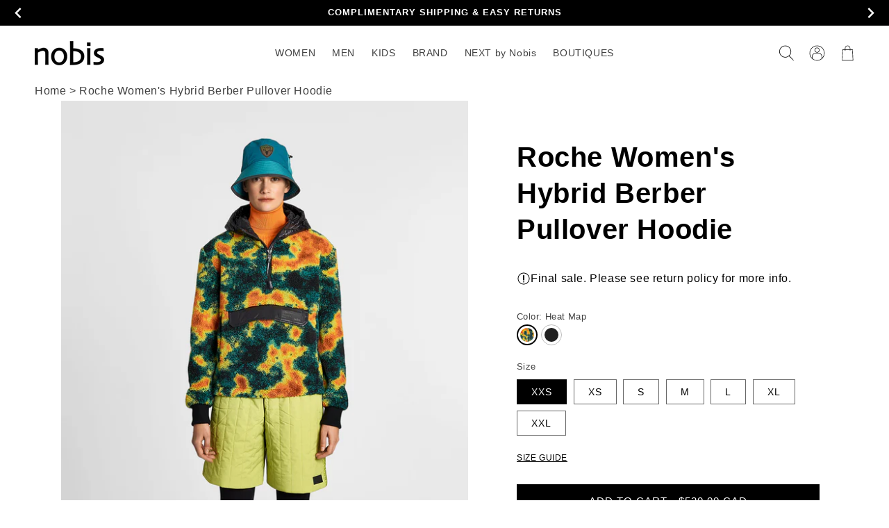

--- FILE ---
content_type: text/html; charset=utf-8
request_url: https://ca.nobis.com/fr/products/roche-womens-hybrid-berber-pullover-hoodie
body_size: 77088
content:
<!doctype html>
<html class="no-js" lang="fr">
  <head>
   





    <script async src="//ca.nobis.com/cdn/shop/t/399/assets/geolizr-lib.js?v=183245347570741283631762750747" type="text/javascript"></script>

<script>
    if(typeof Geolizr === "undefined") {
        var Geolizr = {};
        Geolizr.currencyDynamicCountry = false;
        Geolizr.version = 20200327;
        Geolizr.waitforMoneyFormat = true;
    }

    // save geolizr-lib.js url to the sessionStorage
    sessionStorage.setItem('geolizr_lib_url', "//ca.nobis.com/cdn/shop/t/399/assets/geolizr-lib.js?v=183245347570741283631762750747");
    if(typeof Geolizr.events === "undefined") Geolizr.events = {};
    if(typeof Geolizr.geolizrEvents === "undefined") Geolizr.geolizrEvents = [];

    Geolizr.config = function(config) {
        Geolizr.currency_widget_enabled = config.currency_widget_enabled === "true" || false;
        Geolizr.shopCurrency = 'CAD';
        Geolizr.shopifyFormatMoneySet = false;
        Geolizr.observeElements = [];
    };

    
    
    
    Geolizr.moneyFormats = {};
    

    Geolizr.shopifyCurrencyList = [];
    Geolizr.shopifyCurrency = {};
    Geolizr.shopifyCurrencyListIndex = {};
    let setShopifyCurrencyToGeolizr = function() {
        let GeolizrEachCurrency = {};
        
        GeolizrEachCurrency = {
            "iso_code": "CAD",
            "name": "Canadian Dollar",
            "symbol": "$",
            "shop_currency": true
        };
        if(GeolizrEachCurrency.shop_currency) {
            Geolizr.shopifyCurrency = GeolizrEachCurrency;
        }
        Geolizr.shopifyCurrencyList.push(GeolizrEachCurrency);
        Geolizr.shopifyCurrencyListIndex[GeolizrEachCurrency.iso_code] = Geolizr.shopifyCurrencyList.indexOf(GeolizrEachCurrency);
        
    }

    setShopifyCurrencyToGeolizr();
    /* Geolizr Provider Setter */
    Geolizr.presetService = false;
    Geolizr.activateIpInfo = function(accessKey) { Geolizr.presetService = { name: 'ipInfo', accessKey: accessKey }; };
    Geolizr.activateLovelyAppProvider = function() { Geolizr.presetService = { name: 'lovelyAppProvider' }; };
    Geolizr.activateIpApiCo = function(accessKey) { Geolizr.presetService = { name: 'ipApiCo', accessKey: accessKey }; };
    Geolizr.activateDbIpProvider = function(accessKey) { Geolizr.presetService = { name: 'dbIpProvider', accessKey: accessKey }; };
    Geolizr.activateIpStackProvider = function(accessKey) { Geolizr.presetService = { name: 'ipStackProvider', accessKey: accessKey }; };
    Geolizr.activateGeolizrIPApiProvider = function(accessKey) { Geolizr.presetService = { name: 'geolizrIpApiProvider', accessKey: accessKey }; };

    

    /* Service Aliase */
    Geolizr.activateFreegeoip = Geolizr.activateIpStackProvider;
    Geolizr.requestLocaleRootUrl = "\/fr";
    Geolizr.addSystemEventListener = function(name, callback) {
        if (typeof Geolizr.realInit !== 'undefined') {
            Geolizr.realInit(function($) {
                callback({jquery: $});
            })
        } else {
            Geolizr.geolizrEvents.push(new CustomEvent(name));
            document.addEventListener(name, callback);
        }
    };

    Geolizr.addEventListener = function(name, callback, priority) {
        if(typeof priority == "undefined") priority = 100;
        if(typeof Geolizr.realAddEventListener === "undefined") {
            if (!Geolizr.events[name]) Geolizr.events[name] = [];
            Geolizr.events[name].push({callback: callback, priority: priority});
        } else {
            Geolizr.realAddEventListener(name, callback, priority);
        }
    };

    Geolizr.getGeoData = function(callback) {
        if(typeof Geolizr.realGetGeoData === "undefined") {
            Geolizr.addEventListener('geolizr.init', function() {
                Geolizr.getGeoData(callback);
            }, 200)
        } else {
            Geolizr.realGetGeoData(callback);
        }
    };

    Geolizr.init = function(callback, priority) {
        if(typeof Geolizr.realInit === "undefined")
            Geolizr.addEventListener("geolizr.init", callback, priority);
        else
            Geolizr.realInit(callback, priority);
    };


    Geolizr.notification_widget_enabled = false;
    Geolizr.popup_widget_enabled = false;
    Geolizr.api_widget_enabled = false;
    Geolizr.currency_widget_enabled = false;
    Geolizr.redirect_widget_enabled = true;

    Geolizr.enables = {
        'notification_widget_enabled': Geolizr.notification_widget_enabled,
        'popup_widget_enabled': Geolizr.popup_widget_enabled,
        'api_widget_enabled': Geolizr.api_widget_enabled,
        'currency_widget_enabled': Geolizr.currency_widget_enabled,
        'redirect_widget_enabled': Geolizr.redirect_widget_enabled
    };

    if(Geolizr.popup_widget_enabled || Geolizr.notification_widget_enabled || Geolizr.currency_widget_enabled) {
        
        Geolizr.geolizrCssFile = "//ca.nobis.com/cdn/shop/t/399/assets/geolizr-lib.css?v=59017386019965299001762750747";
        
    }

</script>
<style>
    .geolizr-currency-switch-wrapper { visibility: hidden; }
    #geolizr-notification{position:fixed!important;top:0!important;left:0!important;margin:0!important;padding:0!important;width:100%!important;height:auto!important;min-height:0!important;max-height:none!important;z-index:10000000!important}
    #geolizr-notification>#geolizr-notification-message-wrapper{text-align:center!important;width:100%!important;padding:10px;-webkit-box-shadow:10px 10px 5px 0 rgba(143,143,143,.35);-moz-box-shadow:10px 10px 5px 0 rgba(143,143,143,.35);box-shadow:10px 10px 5px 0 rgba(143,143,143,.35)}
    #geolizr-dismiss-notification{box-sizing:content-box;padding:5px!important;margin:0!important;position:absolute!important;right:8px!important;text-decoration:none!important;font-family:Arial,serif ! important;top:8px!important;height:15px!important;border-radius:15px;width:15px!important;line-height:16px;font-size:20px;font-weight:700;cursor:pointer;display:inline-block}
    .geolizr-popup-background{position:fixed;top:0;left:0;right:0;bottom:0;height:100%;width:100%;z-index:10000005!important}
    .geolizr-popup{position:fixed!important;width:560px!important;height:400px!important;z-index:10000010!important;border:1px solid grey}
    .geolizr-popup.gp-center{top:50%!important;left:50%!important;margin-top:-200px!important;margin-left:-280px!important}
    .geolizr-popup.gp-mobile{width:84%!important;height:84%!important;top:0!important;left:0!important;margin:8%}
    #geolizr-popup-content-iframe{width:100%!important;height:100%!important;border:0}
    .slideInDown { -webkit-animation-name: slideInDown; animation-name: slideInDown; -webkit-animation-duration: 1s; animation-duration: 1s; -webkit-animation-fill-mode: both; animation-fill-mode: both; }
    @-webkit-keyframes slideInDown { 0% { -webkit-transform: translateY(-100%); transform: translateY(-100%); visibility: visible;} 100% {-webkit-transform: translateY(0); transform: translateY(0); } }
    @keyframes slideInDown { 0% {-webkit-transform: translateY(-100%); transform: translateY(-100%);visibility: visible; } 100% { -webkit-transform: translateY(0); transform: translateY(0); } }
    .geolizr-currency-switch-wrapper.geolizr-absolute-auto{z-index:10000000;position:fixed}
    .geolizr-currency-switch-wrapper{z-index:10000000!important;height:20px;width:85px;position:relative}
    .geolizr-currency-switcher{padding:1px 10px;margin:0;width:85px;height:30px;border-radius:4px;box-sizing: border-box;}
    .geolizr-currency-links{overflow:scroll;overflow-x:hidden;border-radius:4px;padding:5px 10px;margin:0;list-style:none;line-height:1.42857143;background-color:#fff;width:82px;max-height:200px;display:none}
    .geolizr-currency-switch-wrapper .geolizr-currency-links-up{bottom:30px;position:absolute}
    .geolizr-currency-switch-wrapper .geolizr-currency-links-down{top:30px;position:absolute}
    li.geolizr-currency-list-li{float:none!important;margin:0!important;padding:0 0 0 10px}
    .geolizr-currency-list-link{white-space:nowrap}
    .geolizr-currency-link i,.geolizr-currency-list-link i{width:16px!important;height:11px}
    [class^="famfamfam-flag"]{display:inline-block;width:16px;height:11px;line-height:11px}
    .no-scroll .geolizr-currency-links { overflow: hidden; width: 60px; left: 23px; text-align: left;}
    .geolizr-currency-switcher-value{width:42px;min-width:42px;max-width:42px;display:inline-block;text-align:left}
    .geolizr-currency-switcher-arrow-down,.geolizr-currency-switcher-arrow-up{content:"s";position:absolute;right:5px;top:5px;width:14px;height:14px;margin:0}
    .geolizr-currency-switcher-arrow-down,.geolizr-currency-switcher-arrow-up{ transition: transform .2s ease-in-out;content: ""; background-image: url("data:image/svg+xml;charset=UTF-8,%3csvg xmlns='http://www.w3.org/2000/svg' viewBox='0 0 14.0 14.0' height='14.0px' width='14.0px' style='position: absolute;'%3e%3cpath d='M1 4.5 L7.0 10.5 L13.0 4.5' fill='transparent' stroke='%23000' stroke-width='1px'%3e%3c/path%3e%3c/svg%3e"); }
    .open .geolizr-currency-switcher-arrow-down,.geolizr-currency-switcher-arrow-up{transform:rotate(180deg)}
    .open .geolizr-currency-switcher-arrow-up{transform:rotate(0deg)}
    .geolizr-selectable-currency{width:42px;min-width:42px;max-width:42px;display:inline-block;text-align:left}
    .geolizr-shop-currency{width:42px;min-width:42px;max-width:42px;display:inline-block}
    .geolizr-currency-link li{padding:0;margin:0}
    #geolizr-notification-spanner{width:100%!important;line-height:4px!important;height:4px!important;min-height:4px!important;max-height:4px!important}
    body.geolizr-popup-open { overflow: hidden; }
</style>

    
    
  <!-- Google Tag Manager -->
    <script>(function(w,d,s,l,i){w[l]=w[l]||[];w[l].push({'gtm.start':
    new Date().getTime(),event:'gtm.js'});var f=d.getElementsByTagName(s)[0],
    j=d.createElement(s),dl=l!='dataLayer'?'&l='+l:'';j.async=true;j.src=
    'https://www.googletagmanager.com/gtm.js?id='+i+dl;f.parentNode.insertBefore(j,f);
    })(window,document,'script','dataLayer','GTM-TZDDP5T');</script>
  <!-- End Google Tag Manager -->
    <!-- START: 80235042 pixels, are aggregated in consenTag container -->
    <script src="https://consentag.eu/public/3.1.1/consenTag.js"></script>
    <script>
        consenTag.init({
            containerId: "80073739",
            silentMode: true
        }, true);
    </script>
    <!-- END: 80235042 pixels, are aggregated in consenTag container -->
  <meta name="facebook-domain-verification" content="vq0rvyvuldo0blahw9bphq92tjieem" />
  <meta name="p:domain_verify" content="f7c9d2334a3fdcd47d1c19fd3c4b3c01"/>
  <meta name="google-site-verification" content="MovMRaj9u21crlKqdEanAII87ySErdosMYo-iyY7H9k" />
  <meta name="google-site-verification" content="tv8LX3LR9eQZWuXemtHANTJ7_xEUfSU6ADwW2hmWVdg" />

        
  <link rel="canonical preconnect preload" href="https://nobis.com/fr/products/roche-womens-hybrid-berber-pullover-hoodie" /> 
  <link rel="alternate preconnect preload" hreflang="en-ca" href="https://nobis.com/fr/products/roche-womens-hybrid-berber-pullover-hoodie" />  
  <link rel="alternate preconnect preload" hreflang="en-us" href="https://us.nobis.com/fr/products/roche-womens-hybrid-berber-pullover-hoodie" />  
  <link rel="alternate preconnect preload" hreflang="en-gb" href="https://uk.nobis.com/fr/products/roche-womens-hybrid-berber-pullover-hoodie" /> 
  <link rel="alternate preconnect preload" hreflang="en" href="https://eu.nobis.com/fr/products/roche-womens-hybrid-berber-pullover-hoodie" />  
  <link rel="alternate preconnect preload" hreflang="x-default" href="https://nobis.com/fr/products/roche-womens-hybrid-berber-pullover-hoodie" /> 

    
  
  
  
  
  
  <meta name="robots" content="index,follow">
  
    
    <meta charset="utf-8">
    <meta http-equiv="X-UA-Compatible" content="IE=edge">
    <meta name="viewport" content="width=device-width,initial-scale=1">
    <meta name="theme-color" content="">
    <link rel="canonical" href="https://nobis.com/fr/products/roche-womens-hybrid-berber-pullover-hoodie">
    <link rel="preconnect" href="https://cdn.shopify.com" crossorigin><link rel="icon" type="image/png" href="//ca.nobis.com/cdn/shop/files/favicon.png?crop=center&height=32&v=1647811663&width=32"><title>
      Roche Women&#39;s Hybrid Berber Pullover Hoodie
 &ndash; Nobis - Canada</title>

    
    <meta name="description" content="Meet the Roche Hoodie: Plush Berber Fabrication, Primaloft Gold Insulation, and Lifetime Warranty for Warmth and Durability. Convenient Collar Zipper. Ample Storage with Kangaroo Pocket and Side-Entry Pockets. Easy Maintenance - Home Launderable.">
    

    

<meta property="og:site_name" content="Nobis - Canada">
<meta property="og:url" content="https://nobis.com/fr/products/roche-womens-hybrid-berber-pullover-hoodie">
<meta property="og:title" content="Roche Women&#39;s Hybrid Berber Pullover Hoodie">
<meta property="og:type" content="product">
<meta property="og:description" content="Meet the Roche Hoodie: Plush Berber Fabrication, Primaloft Gold Insulation, and Lifetime Warranty for Warmth and Durability. Convenient Collar Zipper. Ample Storage with Kangaroo Pocket and Side-Entry Pockets. Easy Maintenance - Home Launderable."><meta property="og:image" content="http://ca.nobis.com/cdn/shop/files/Nobis-Roche-Berber-TechnicalTaffeta-Cire-Black-FL-Front-Shadow_043cddbb-da47-4d63-80f1-38a5569006a5.png?v=1759539339">
  <meta property="og:image:secure_url" content="https://ca.nobis.com/cdn/shop/files/Nobis-Roche-Berber-TechnicalTaffeta-Cire-Black-FL-Front-Shadow_043cddbb-da47-4d63-80f1-38a5569006a5.png?v=1759539339">
  <meta property="og:image:width" content="2395">
  <meta property="og:image:height" content="3600"><meta property="og:price:amount" content="520.00">
  <meta property="og:price:currency" content="CAD"><meta name="twitter:site" content="@nobisinc"><meta name="twitter:card" content="summary_large_image">
<meta name="twitter:title" content="Roche Women&#39;s Hybrid Berber Pullover Hoodie">
<meta name="twitter:description" content="Meet the Roche Hoodie: Plush Berber Fabrication, Primaloft Gold Insulation, and Lifetime Warranty for Warmth and Durability. Convenient Collar Zipper. Ample Storage with Kangaroo Pocket and Side-Entry Pockets. Easy Maintenance - Home Launderable.">


    <script src="//ca.nobis.com/cdn/shop/t/399/assets/global.js?v=140727098921851681771762750747" defer="defer"></script>
    <script>window.performance && window.performance.mark && window.performance.mark('shopify.content_for_header.start');</script><meta id="shopify-digital-wallet" name="shopify-digital-wallet" content="/10375246/digital_wallets/dialog">
<meta name="shopify-checkout-api-token" content="a7701f5f2a9bd3a5a4bc9af2362be304">
<meta id="in-context-paypal-metadata" data-shop-id="10375246" data-venmo-supported="false" data-environment="production" data-locale="fr_FR" data-paypal-v4="true" data-currency="CAD">
<link rel="alternate" hreflang="x-default" href="https://nobis.com/products/roche-womens-hybrid-berber-pullover-hoodie">
<link rel="alternate" hreflang="en-CA" href="https://nobis.com/products/roche-womens-hybrid-berber-pullover-hoodie">
<link rel="alternate" hreflang="fr-CA" href="https://nobis.com/fr/products/roche-womens-hybrid-berber-pullover-hoodie">
<link rel="alternate" type="application/json+oembed" href="https://nobis.com/fr/products/roche-womens-hybrid-berber-pullover-hoodie.oembed">
<script async="async" src="/checkouts/internal/preloads.js?locale=fr-CA"></script>
<link rel="preconnect" href="https://shop.app" crossorigin="anonymous">
<script async="async" src="https://shop.app/checkouts/internal/preloads.js?locale=fr-CA&shop_id=10375246" crossorigin="anonymous"></script>
<script id="apple-pay-shop-capabilities" type="application/json">{"shopId":10375246,"countryCode":"CA","currencyCode":"CAD","merchantCapabilities":["supports3DS"],"merchantId":"gid:\/\/shopify\/Shop\/10375246","merchantName":"Nobis - Canada","requiredBillingContactFields":["postalAddress","email","phone"],"requiredShippingContactFields":["postalAddress","email","phone"],"shippingType":"shipping","supportedNetworks":["visa","masterCard","amex","discover","interac","jcb"],"total":{"type":"pending","label":"Nobis - Canada","amount":"1.00"},"shopifyPaymentsEnabled":true,"supportsSubscriptions":true}</script>
<script id="shopify-features" type="application/json">{"accessToken":"a7701f5f2a9bd3a5a4bc9af2362be304","betas":["rich-media-storefront-analytics"],"domain":"ca.nobis.com","predictiveSearch":true,"shopId":10375246,"locale":"fr"}</script>
<script>var Shopify = Shopify || {};
Shopify.shop = "nobis-ca.myshopify.com";
Shopify.locale = "fr";
Shopify.currency = {"active":"CAD","rate":"1.0"};
Shopify.country = "CA";
Shopify.theme = {"name":"12-15 LIVE 5.35","id":147194839215,"schema_name":"Dawn","schema_version":"4.0.0","theme_store_id":null,"role":"main"};
Shopify.theme.handle = "null";
Shopify.theme.style = {"id":null,"handle":null};
Shopify.cdnHost = "ca.nobis.com/cdn";
Shopify.routes = Shopify.routes || {};
Shopify.routes.root = "/fr/";</script>
<script type="module">!function(o){(o.Shopify=o.Shopify||{}).modules=!0}(window);</script>
<script>!function(o){function n(){var o=[];function n(){o.push(Array.prototype.slice.apply(arguments))}return n.q=o,n}var t=o.Shopify=o.Shopify||{};t.loadFeatures=n(),t.autoloadFeatures=n()}(window);</script>
<script>
  window.ShopifyPay = window.ShopifyPay || {};
  window.ShopifyPay.apiHost = "shop.app\/pay";
  window.ShopifyPay.redirectState = null;
</script>
<script id="shop-js-analytics" type="application/json">{"pageType":"product"}</script>
<script defer="defer" async type="module" src="//ca.nobis.com/cdn/shopifycloud/shop-js/modules/v2/client.init-shop-cart-sync_BcDpqI9l.fr.esm.js"></script>
<script defer="defer" async type="module" src="//ca.nobis.com/cdn/shopifycloud/shop-js/modules/v2/chunk.common_a1Rf5Dlz.esm.js"></script>
<script defer="defer" async type="module" src="//ca.nobis.com/cdn/shopifycloud/shop-js/modules/v2/chunk.modal_Djra7sW9.esm.js"></script>
<script type="module">
  await import("//ca.nobis.com/cdn/shopifycloud/shop-js/modules/v2/client.init-shop-cart-sync_BcDpqI9l.fr.esm.js");
await import("//ca.nobis.com/cdn/shopifycloud/shop-js/modules/v2/chunk.common_a1Rf5Dlz.esm.js");
await import("//ca.nobis.com/cdn/shopifycloud/shop-js/modules/v2/chunk.modal_Djra7sW9.esm.js");

  window.Shopify.SignInWithShop?.initShopCartSync?.({"fedCMEnabled":true,"windoidEnabled":true});

</script>
<script>
  window.Shopify = window.Shopify || {};
  if (!window.Shopify.featureAssets) window.Shopify.featureAssets = {};
  window.Shopify.featureAssets['shop-js'] = {"shop-cart-sync":["modules/v2/client.shop-cart-sync_BLrx53Hf.fr.esm.js","modules/v2/chunk.common_a1Rf5Dlz.esm.js","modules/v2/chunk.modal_Djra7sW9.esm.js"],"init-fed-cm":["modules/v2/client.init-fed-cm_C8SUwJ8U.fr.esm.js","modules/v2/chunk.common_a1Rf5Dlz.esm.js","modules/v2/chunk.modal_Djra7sW9.esm.js"],"shop-cash-offers":["modules/v2/client.shop-cash-offers_BBp_MjBM.fr.esm.js","modules/v2/chunk.common_a1Rf5Dlz.esm.js","modules/v2/chunk.modal_Djra7sW9.esm.js"],"shop-login-button":["modules/v2/client.shop-login-button_Dw6kG_iO.fr.esm.js","modules/v2/chunk.common_a1Rf5Dlz.esm.js","modules/v2/chunk.modal_Djra7sW9.esm.js"],"pay-button":["modules/v2/client.pay-button_BJDaAh68.fr.esm.js","modules/v2/chunk.common_a1Rf5Dlz.esm.js","modules/v2/chunk.modal_Djra7sW9.esm.js"],"shop-button":["modules/v2/client.shop-button_DBWL94V3.fr.esm.js","modules/v2/chunk.common_a1Rf5Dlz.esm.js","modules/v2/chunk.modal_Djra7sW9.esm.js"],"avatar":["modules/v2/client.avatar_BTnouDA3.fr.esm.js"],"init-windoid":["modules/v2/client.init-windoid_77FSIiws.fr.esm.js","modules/v2/chunk.common_a1Rf5Dlz.esm.js","modules/v2/chunk.modal_Djra7sW9.esm.js"],"init-shop-for-new-customer-accounts":["modules/v2/client.init-shop-for-new-customer-accounts_QoC3RJm9.fr.esm.js","modules/v2/client.shop-login-button_Dw6kG_iO.fr.esm.js","modules/v2/chunk.common_a1Rf5Dlz.esm.js","modules/v2/chunk.modal_Djra7sW9.esm.js"],"init-shop-email-lookup-coordinator":["modules/v2/client.init-shop-email-lookup-coordinator_D4ioGzPw.fr.esm.js","modules/v2/chunk.common_a1Rf5Dlz.esm.js","modules/v2/chunk.modal_Djra7sW9.esm.js"],"init-shop-cart-sync":["modules/v2/client.init-shop-cart-sync_BcDpqI9l.fr.esm.js","modules/v2/chunk.common_a1Rf5Dlz.esm.js","modules/v2/chunk.modal_Djra7sW9.esm.js"],"shop-toast-manager":["modules/v2/client.shop-toast-manager_B-eIbpHW.fr.esm.js","modules/v2/chunk.common_a1Rf5Dlz.esm.js","modules/v2/chunk.modal_Djra7sW9.esm.js"],"init-customer-accounts":["modules/v2/client.init-customer-accounts_BcBSUbIK.fr.esm.js","modules/v2/client.shop-login-button_Dw6kG_iO.fr.esm.js","modules/v2/chunk.common_a1Rf5Dlz.esm.js","modules/v2/chunk.modal_Djra7sW9.esm.js"],"init-customer-accounts-sign-up":["modules/v2/client.init-customer-accounts-sign-up_DvG__VHD.fr.esm.js","modules/v2/client.shop-login-button_Dw6kG_iO.fr.esm.js","modules/v2/chunk.common_a1Rf5Dlz.esm.js","modules/v2/chunk.modal_Djra7sW9.esm.js"],"shop-follow-button":["modules/v2/client.shop-follow-button_Dnx6fDH9.fr.esm.js","modules/v2/chunk.common_a1Rf5Dlz.esm.js","modules/v2/chunk.modal_Djra7sW9.esm.js"],"checkout-modal":["modules/v2/client.checkout-modal_BDH3MUqJ.fr.esm.js","modules/v2/chunk.common_a1Rf5Dlz.esm.js","modules/v2/chunk.modal_Djra7sW9.esm.js"],"shop-login":["modules/v2/client.shop-login_CV9Paj8R.fr.esm.js","modules/v2/chunk.common_a1Rf5Dlz.esm.js","modules/v2/chunk.modal_Djra7sW9.esm.js"],"lead-capture":["modules/v2/client.lead-capture_DGQOTB4e.fr.esm.js","modules/v2/chunk.common_a1Rf5Dlz.esm.js","modules/v2/chunk.modal_Djra7sW9.esm.js"],"payment-terms":["modules/v2/client.payment-terms_BQYK7nq4.fr.esm.js","modules/v2/chunk.common_a1Rf5Dlz.esm.js","modules/v2/chunk.modal_Djra7sW9.esm.js"]};
</script>
<script>(function() {
  var isLoaded = false;
  function asyncLoad() {
    if (isLoaded) return;
    isLoaded = true;
    var urls = ["https:\/\/cdn-scripts.signifyd.com\/shopify\/script-tag.js?shop=nobis-ca.myshopify.com","https:\/\/scripts.juniphq.com\/v1\/junip_shopify.js?shop=nobis-ca.myshopify.com","https:\/\/cdn.shopify.com\/s\/files\/1\/1037\/5246\/t\/181\/assets\/sca-qv-scripts-noconfig.js?v=1628208529\u0026shop=nobis-ca.myshopify.com","https:\/\/shopify.shopthelook.app\/shopthelook.js?shop=nobis-ca.myshopify.com","https:\/\/geostock.nyc3.digitaloceanspaces.com\/js\/inventoryLocation.js?shop=nobis-ca.myshopify.com","\/\/searchserverapi1.com\/widgets\/shopify\/init.js?a=3h3W4H1B5q\u0026shop=nobis-ca.myshopify.com","https:\/\/s3.eu-west-1.amazonaws.com\/production-klarna-il-shopify-osm\/0b7fe7c4a98ef8166eeafee767bc667686567a25\/nobis-ca.myshopify.com-1765838183717.js?shop=nobis-ca.myshopify.com"];
    for (var i = 0; i < urls.length; i++) {
      var s = document.createElement('script');
      s.type = 'text/javascript';
      s.async = true;
      s.src = urls[i];
      var x = document.getElementsByTagName('script')[0];
      x.parentNode.insertBefore(s, x);
    }
  };
  if(window.attachEvent) {
    window.attachEvent('onload', asyncLoad);
  } else {
    window.addEventListener('load', asyncLoad, false);
  }
})();</script>
<script id="__st">var __st={"a":10375246,"offset":-18000,"reqid":"6246626f-85f2-425d-896f-02e033fb258d-1769146277","pageurl":"ca.nobis.com\/fr\/products\/roche-womens-hybrid-berber-pullover-hoodie","u":"535cf0a524a3","p":"product","rtyp":"product","rid":7585870610607};</script>
<script>window.ShopifyPaypalV4VisibilityTracking = true;</script>
<script id="captcha-bootstrap">!function(){'use strict';const t='contact',e='account',n='new_comment',o=[[t,t],['blogs',n],['comments',n],[t,'customer']],c=[[e,'customer_login'],[e,'guest_login'],[e,'recover_customer_password'],[e,'create_customer']],r=t=>t.map((([t,e])=>`form[action*='/${t}']:not([data-nocaptcha='true']) input[name='form_type'][value='${e}']`)).join(','),a=t=>()=>t?[...document.querySelectorAll(t)].map((t=>t.form)):[];function s(){const t=[...o],e=r(t);return a(e)}const i='password',u='form_key',d=['recaptcha-v3-token','g-recaptcha-response','h-captcha-response',i],f=()=>{try{return window.sessionStorage}catch{return}},m='__shopify_v',_=t=>t.elements[u];function p(t,e,n=!1){try{const o=window.sessionStorage,c=JSON.parse(o.getItem(e)),{data:r}=function(t){const{data:e,action:n}=t;return t[m]||n?{data:e,action:n}:{data:t,action:n}}(c);for(const[e,n]of Object.entries(r))t.elements[e]&&(t.elements[e].value=n);n&&o.removeItem(e)}catch(o){console.error('form repopulation failed',{error:o})}}const l='form_type',E='cptcha';function T(t){t.dataset[E]=!0}const w=window,h=w.document,L='Shopify',v='ce_forms',y='captcha';let A=!1;((t,e)=>{const n=(g='f06e6c50-85a8-45c8-87d0-21a2b65856fe',I='https://cdn.shopify.com/shopifycloud/storefront-forms-hcaptcha/ce_storefront_forms_captcha_hcaptcha.v1.5.2.iife.js',D={infoText:'Protégé par hCaptcha',privacyText:'Confidentialité',termsText:'Conditions'},(t,e,n)=>{const o=w[L][v],c=o.bindForm;if(c)return c(t,g,e,D).then(n);var r;o.q.push([[t,g,e,D],n]),r=I,A||(h.body.append(Object.assign(h.createElement('script'),{id:'captcha-provider',async:!0,src:r})),A=!0)});var g,I,D;w[L]=w[L]||{},w[L][v]=w[L][v]||{},w[L][v].q=[],w[L][y]=w[L][y]||{},w[L][y].protect=function(t,e){n(t,void 0,e),T(t)},Object.freeze(w[L][y]),function(t,e,n,w,h,L){const[v,y,A,g]=function(t,e,n){const i=e?o:[],u=t?c:[],d=[...i,...u],f=r(d),m=r(i),_=r(d.filter((([t,e])=>n.includes(e))));return[a(f),a(m),a(_),s()]}(w,h,L),I=t=>{const e=t.target;return e instanceof HTMLFormElement?e:e&&e.form},D=t=>v().includes(t);t.addEventListener('submit',(t=>{const e=I(t);if(!e)return;const n=D(e)&&!e.dataset.hcaptchaBound&&!e.dataset.recaptchaBound,o=_(e),c=g().includes(e)&&(!o||!o.value);(n||c)&&t.preventDefault(),c&&!n&&(function(t){try{if(!f())return;!function(t){const e=f();if(!e)return;const n=_(t);if(!n)return;const o=n.value;o&&e.removeItem(o)}(t);const e=Array.from(Array(32),(()=>Math.random().toString(36)[2])).join('');!function(t,e){_(t)||t.append(Object.assign(document.createElement('input'),{type:'hidden',name:u})),t.elements[u].value=e}(t,e),function(t,e){const n=f();if(!n)return;const o=[...t.querySelectorAll(`input[type='${i}']`)].map((({name:t})=>t)),c=[...d,...o],r={};for(const[a,s]of new FormData(t).entries())c.includes(a)||(r[a]=s);n.setItem(e,JSON.stringify({[m]:1,action:t.action,data:r}))}(t,e)}catch(e){console.error('failed to persist form',e)}}(e),e.submit())}));const S=(t,e)=>{t&&!t.dataset[E]&&(n(t,e.some((e=>e===t))),T(t))};for(const o of['focusin','change'])t.addEventListener(o,(t=>{const e=I(t);D(e)&&S(e,y())}));const B=e.get('form_key'),M=e.get(l),P=B&&M;t.addEventListener('DOMContentLoaded',(()=>{const t=y();if(P)for(const e of t)e.elements[l].value===M&&p(e,B);[...new Set([...A(),...v().filter((t=>'true'===t.dataset.shopifyCaptcha))])].forEach((e=>S(e,t)))}))}(h,new URLSearchParams(w.location.search),n,t,e,['guest_login'])})(!0,!0)}();</script>
<script integrity="sha256-4kQ18oKyAcykRKYeNunJcIwy7WH5gtpwJnB7kiuLZ1E=" data-source-attribution="shopify.loadfeatures" defer="defer" src="//ca.nobis.com/cdn/shopifycloud/storefront/assets/storefront/load_feature-a0a9edcb.js" crossorigin="anonymous"></script>
<script crossorigin="anonymous" defer="defer" src="//ca.nobis.com/cdn/shopifycloud/storefront/assets/shopify_pay/storefront-65b4c6d7.js?v=20250812"></script>
<script data-source-attribution="shopify.dynamic_checkout.dynamic.init">var Shopify=Shopify||{};Shopify.PaymentButton=Shopify.PaymentButton||{isStorefrontPortableWallets:!0,init:function(){window.Shopify.PaymentButton.init=function(){};var t=document.createElement("script");t.src="https://ca.nobis.com/cdn/shopifycloud/portable-wallets/latest/portable-wallets.fr.js",t.type="module",document.head.appendChild(t)}};
</script>
<script data-source-attribution="shopify.dynamic_checkout.buyer_consent">
  function portableWalletsHideBuyerConsent(e){var t=document.getElementById("shopify-buyer-consent"),n=document.getElementById("shopify-subscription-policy-button");t&&n&&(t.classList.add("hidden"),t.setAttribute("aria-hidden","true"),n.removeEventListener("click",e))}function portableWalletsShowBuyerConsent(e){var t=document.getElementById("shopify-buyer-consent"),n=document.getElementById("shopify-subscription-policy-button");t&&n&&(t.classList.remove("hidden"),t.removeAttribute("aria-hidden"),n.addEventListener("click",e))}window.Shopify?.PaymentButton&&(window.Shopify.PaymentButton.hideBuyerConsent=portableWalletsHideBuyerConsent,window.Shopify.PaymentButton.showBuyerConsent=portableWalletsShowBuyerConsent);
</script>
<script data-source-attribution="shopify.dynamic_checkout.cart.bootstrap">document.addEventListener("DOMContentLoaded",(function(){function t(){return document.querySelector("shopify-accelerated-checkout-cart, shopify-accelerated-checkout")}if(t())Shopify.PaymentButton.init();else{new MutationObserver((function(e,n){t()&&(Shopify.PaymentButton.init(),n.disconnect())})).observe(document.body,{childList:!0,subtree:!0})}}));
</script>
<link id="shopify-accelerated-checkout-styles" rel="stylesheet" media="screen" href="https://ca.nobis.com/cdn/shopifycloud/portable-wallets/latest/accelerated-checkout-backwards-compat.css" crossorigin="anonymous">
<style id="shopify-accelerated-checkout-cart">
        #shopify-buyer-consent {
  margin-top: 1em;
  display: inline-block;
  width: 100%;
}

#shopify-buyer-consent.hidden {
  display: none;
}

#shopify-subscription-policy-button {
  background: none;
  border: none;
  padding: 0;
  text-decoration: underline;
  font-size: inherit;
  cursor: pointer;
}

#shopify-subscription-policy-button::before {
  box-shadow: none;
}

      </style>
<script id="sections-script" data-sections="main-product,header,footer" defer="defer" src="//ca.nobis.com/cdn/shop/t/399/compiled_assets/scripts.js?v=171117"></script>
<script>window.performance && window.performance.mark && window.performance.mark('shopify.content_for_header.end');</script>


    <style data-shopify>
    
    
    
    
    

    :root {
    --font-body-family: Helvetica, Arial, sans-serif;
    --font-body-style: normal;
    --font-body-weight: 400;
    --font-body-weight-bold: 700;

    --font-heading-family: Helvetica, Arial, sans-serif;
    --font-heading-style: normal;
    --font-heading-weight: 700;

    --font-body-scale: 1.0;
    --font-heading-scale: 1.0;

    --color-base-text: 0, 0, 0;
    --color-shadow: 0, 0, 0;
    --color-base-background-1: 255, 255, 255;
    --color-base-background-2: 242, 242, 242;
    --color-base-background-3: 0, 0, 0;
    --color-base-background-4: 243, 243, 243;
    --color-base-background-5: 243, 243, 243;
    --color-base-solid-button-labels: 255, 255, 255;
    --color-promo-solid-button-labels: 226, 33, 32;
    --color-base-outline-button-labels: 0, 0, 0;
    --color-base-accent-1: 0, 0, 0;
    --color-base-promo-1: 51, 79, 180;
    --color-base-accent-2: 58, 65, 86;
	--color-base-accent-3: 0, 0, 0;
    --color-base-accent-4: 255, 102, 51;
   	--color-base-accent-5: 51, 79, 180;
   
    
    --payment-terms-background-color: #ffffff;

    --gradient-base-background-1: #ffffff;
    --gradient-base-background-2: #f2f2f2;
    --gradient-base-background-3: rgba(0,0,0,0);
    --gradient-base-background-4: #F3F3F3;
    --gradient-base-background-5: #F3F3F3;
    --gradient-base-accent-1: #000000;
    --gradient-base-promo-1: #334FB4;
    --gradient-base-accent-2: #3a4156;
    --gradient-base-accent-3: rgba(0,0,0,0);
    --gradient-base-accent-4: #ff6633;
    --gradient-base-accent-5: #334FB4;

    --media-padding: px;
    --media-border-opacity: 0.05;
    --media-border-width: 0px;
    --media-radius: 0px;
    --media-shadow-opacity: 0.0;
    --media-shadow-horizontal-offset: 0px;
    --media-shadow-vertical-offset: 0px;
    --media-shadow-blur-radius: 5px;

    --page-width: 160rem;
    --page-width-margin: 0rem;

    --card-image-padding: 0.0rem;
    --card-corner-radius: 0.0rem;
    --card-text-alignment: left;
    --card-border-width: 0.1rem;
    --card-border-opacity: 0.1;
    --card-shadow-opacity: 0.0;
    --card-shadow-horizontal-offset: 0.0rem;
    --card-shadow-vertical-offset: 0.0rem;
    --card-shadow-blur-radius: 0.0rem;

    --badge-corner-radius: 4.0rem;

    --popup-border-width: 1px;
    --popup-border-opacity: 0.1;
    --popup-corner-radius: 0px;
    --popup-shadow-opacity: 0.0;
    --popup-shadow-horizontal-offset: 0px;
    --popup-shadow-vertical-offset: 4px;
    --popup-shadow-blur-radius: 5px;

    --drawer-border-width: 1px;
    --drawer-border-opacity: 0.1;
    --drawer-shadow-opacity: 0.0;
    --drawer-shadow-horizontal-offset: 0px;
    --drawer-shadow-vertical-offset: 4px;
    --drawer-shadow-blur-radius: 5px;

    --spacing-sections-desktop: 68px;
    --spacing-sections-mobile: 48px;

    --grid-desktop-vertical-spacing: 4px;
    --grid-desktop-horizontal-spacing: 24px;
    --grid-mobile-vertical-spacing: 2px;
    --grid-mobile-horizontal-spacing: 12px;

    --text-boxes-border-opacity: 0.1;
    --text-boxes-border-width: 0px;
    --text-boxes-radius: 0px;
    --text-boxes-shadow-opacity: 0.0;
    --text-boxes-shadow-horizontal-offset: 0px;
    --text-boxes-shadow-vertical-offset: 4px;
    --text-boxes-shadow-blur-radius: 5px;

    --buttons-radius: 0px;
    --buttons-radius-outset: 0px;
    --buttons-border-width: 1px;
    --buttons-border-opacity: 1.0;
    --buttons-shadow-opacity: 0.0;
    --buttons-shadow-horizontal-offset: 0px;
    --buttons-shadow-vertical-offset: 4px;
    --buttons-shadow-blur-radius: 5px;
    --buttons-border-offset: 0px;

    --inputs-radius: 0px;
    --inputs-border-width: 1px;
    --inputs-border-opacity: 0.55;
    --inputs-shadow-opacity: 0.0;
    --inputs-shadow-horizontal-offset: 0px;
    --inputs-margin-offset: 0px;
    --inputs-shadow-vertical-offset: 0px;
    --inputs-shadow-blur-radius: 5px;
    --inputs-radius-outset: 0px;

    --variant-pills-radius: 0px;
    --variant-pills-border-width: 1px;
    --variant-pills-border-opacity: 0.6;
    --variant-pills-shadow-opacity: 0.0;
    --variant-pills-shadow-horizontal-offset: 0px;
    --variant-pills-shadow-vertical-offset: 4px;
    --variant-pills-shadow-blur-radius: 5px;
    }

    *,
    *::before,
    *::after {
      box-sizing: inherit;
    }
    html {
      box-sizing: border-box;
      font-size: calc(var(--font-body-scale) * 62.5%);
      height: 100%;
    }
    body {
      display: grid;
      grid-template-rows: auto auto 1fr auto;
      grid-template-columns: 100%;
      min-height: 100%;
      margin: 0;
      font-size: 1.5rem;
      letter-spacing: 0.06rem;
      line-height: calc(1 + 0.8 / var(--font-body-scale));
      font-family: var(--font-body-family);
      font-style: var(--font-body-style);
      font-weight: var(--font-body-weight);
    }
    @media screen and (min-width: 750px) {
      body {
        font-size: 1.6rem;
      }
    }
    </style>

    <link href="//ca.nobis.com/cdn/shop/t/399/assets/base.css?v=90230059804625254781762750747" rel="stylesheet" type="text/css" media="all" />
<link rel="stylesheet" href="//ca.nobis.com/cdn/shop/t/399/assets/component-predictive-search.css?v=165644661289088488651762750747" media="print" onload="this.media='all'"><link href="//ca.nobis.com/cdn/shop/t/399/assets/style.css?v=3008660257013164691762750747" rel="stylesheet" type="text/css" media="all" />
    <script>document.documentElement.className = document.documentElement.className.replace('no-js', 'js');
      if (Shopify.designMode) {
        document.documentElement.classList.add('shopify-design-mode');
      }
    </script>

    <!--begin-boost-pfs-filter-css-->
      <link rel="preload stylesheet" href="//ca.nobis.com/cdn/shop/t/399/assets/boost-pfs-instant-search.css?v=124470937937718042551762750747" as="style"><link href="//ca.nobis.com/cdn/shop/t/399/assets/boost-pfs-custom.css?v=70154677123798579111762750747" rel="stylesheet" type="text/css" media="all" />
<style data-id="boost-pfs-style">
    .boost-pfs-filter-option-title-text {font-weight: 600;text-transform: uppercase;}

   .boost-pfs-filter-tree-v .boost-pfs-filter-option-title-text:before {}
    .boost-pfs-filter-tree-v .boost-pfs-filter-option.boost-pfs-filter-option-collapsed .boost-pfs-filter-option-title-text:before {}
    .boost-pfs-filter-tree-h .boost-pfs-filter-option-title-heading:before {}

    .boost-pfs-filter-refine-by .boost-pfs-filter-option-title h3 {}

    .boost-pfs-filter-option-content .boost-pfs-filter-option-item-list .boost-pfs-filter-option-item button,
    .boost-pfs-filter-option-content .boost-pfs-filter-option-item-list .boost-pfs-filter-option-item .boost-pfs-filter-button,
    .boost-pfs-filter-option-range-amount input,
    .boost-pfs-filter-tree-v .boost-pfs-filter-refine-by .boost-pfs-filter-refine-by-items .refine-by-item,
    .boost-pfs-filter-refine-by-wrapper-v .boost-pfs-filter-refine-by .boost-pfs-filter-refine-by-items .refine-by-item,
    .boost-pfs-filter-refine-by .boost-pfs-filter-option-title,
    .boost-pfs-filter-refine-by .boost-pfs-filter-refine-by-items .refine-by-item>a,
    .boost-pfs-filter-refine-by>span,
    .boost-pfs-filter-clear,
    .boost-pfs-filter-clear-all{}
    .boost-pfs-filter-tree-h .boost-pfs-filter-pc .boost-pfs-filter-refine-by-items .refine-by-item .boost-pfs-filter-clear .refine-by-type,
    .boost-pfs-filter-refine-by-wrapper-h .boost-pfs-filter-pc .boost-pfs-filter-refine-by-items .refine-by-item .boost-pfs-filter-clear .refine-by-type {}

    .boost-pfs-filter-option-multi-level-collections .boost-pfs-filter-option-multi-level-list .boost-pfs-filter-option-item .boost-pfs-filter-button-arrow .boost-pfs-arrow:before,
    .boost-pfs-filter-option-multi-level-tag .boost-pfs-filter-option-multi-level-list .boost-pfs-filter-option-item .boost-pfs-filter-button-arrow .boost-pfs-arrow:before {}

    .boost-pfs-filter-refine-by-wrapper-v .boost-pfs-filter-refine-by .boost-pfs-filter-refine-by-items .refine-by-item .boost-pfs-filter-clear:after,
    .boost-pfs-filter-refine-by-wrapper-v .boost-pfs-filter-refine-by .boost-pfs-filter-refine-by-items .refine-by-item .boost-pfs-filter-clear:before,
    .boost-pfs-filter-tree-v .boost-pfs-filter-refine-by .boost-pfs-filter-refine-by-items .refine-by-item .boost-pfs-filter-clear:after,
    .boost-pfs-filter-tree-v .boost-pfs-filter-refine-by .boost-pfs-filter-refine-by-items .refine-by-item .boost-pfs-filter-clear:before,
    .boost-pfs-filter-refine-by-wrapper-h .boost-pfs-filter-pc .boost-pfs-filter-refine-by-items .refine-by-item .boost-pfs-filter-clear:after,
    .boost-pfs-filter-refine-by-wrapper-h .boost-pfs-filter-pc .boost-pfs-filter-refine-by-items .refine-by-item .boost-pfs-filter-clear:before,
    .boost-pfs-filter-tree-h .boost-pfs-filter-pc .boost-pfs-filter-refine-by-items .refine-by-item .boost-pfs-filter-clear:after,
    .boost-pfs-filter-tree-h .boost-pfs-filter-pc .boost-pfs-filter-refine-by-items .refine-by-item .boost-pfs-filter-clear:before {}
    .boost-pfs-filter-option-range-slider .noUi-value-horizontal {}

    .boost-pfs-filter-tree-mobile-button button,
    .boost-pfs-filter-top-sorting-mobile button {text-transform: capitalize !important;}
    .boost-pfs-filter-top-sorting-mobile button>span:after {}
  </style>

    <!--end-boost-pfs-filter-css-->
    <script src="https://code.jquery.com/jquery-3.6.0.min.js" integrity="sha256-/xUj+3OJU5yExlq6GSYGSHk7tPXikynS7ogEvDej/m4=" crossorigin="anonymous"></script>
    <script src="http://cdn.shopify.com/s/shopify/api.jquery.js"></script>
    <!-- "snippets/judgeme_core.liquid" was not rendered, the associated app was uninstalled -->
    <link href="https://cdnjs.cloudflare.com/ajax/libs/slick-carousel/1.8.1/slick.min.css" rel="stylesheet" media="all">
    <script src="https://cdnjs.cloudflare.com/ajax/libs/slick-carousel/1.8.1/slick.min.js"></script>
    <link rel="stylesheet" href="https://unpkg.com/swiper/swiper-bundle.min.css"/>
    <script src="https://cdn.jsdelivr.net/npm/jquery.session@1.0.0/jquery.session.min.js"></script>

    <!-- Hotjar Tracking Code for nobis.com -->
    <script>
        (function(h,o,t,j,a,r){
            h.hj=h.hj||function(){(h.hj.q=h.hj.q||[]).push(arguments)};
            h._hjSettings={hjid:1188690,hjsv:6};
            a=o.getElementsByTagName('head')[0];
            r=o.createElement('script');r.async=1;
            r.src=t+h._hjSettings.hjid+j+h._hjSettings.hjsv;
            a.appendChild(r);
        })(window,document,'https://static.hotjar.com/c/hotjar-','.js?sv=');
    </script>
  
  
 

<link href="//ca.nobis.com/cdn/shop/t/399/assets/recurate-site.css?v=40311009608291201011762750747" rel="stylesheet" type="text/css" media="all" />

  <!-- BEGIN app block: shopify://apps/trove-resale-made-easy/blocks/recurate-head-content/ee87d27a-f9c1-4c7a-907d-dd480fe70354 -->


<script type="application/json" class="r-core-config">
{
    "block_id": "AcEVkQUdZSVM1bjJVd__16110913068925889083",
    "block_settings": {"content_html":null,"css_home":false,"container_max_width":"1400px","title_token":"- NEXT by Nobis","selector_plp_item":"","selector_plp_badging_container":"","selector_plp_url_container":""},
    "app_proxy_path": "/a/resale",
    "seller_id": ""
}
</script>

<style>.r-app-wrap .recm {max-width: 1400px;}</style><script>
    (function() {
        /* Recurate login helper to help redirect somebody to seller tools if logged in, or to login page if not */
        const queryParameters = new URLSearchParams(document.location.search);

        /* Flag to redirect to landing page */
        if (queryParameters.get("r-resale-landing") !== null && "" != "") {
            document.location = "";
        }

        /* Recurate login helper to help redirect somebody to seller tools if logged in, or to login page if not */
        if (queryParameters.get("r-seller") !== null || queryParameters.get("r-resale") !== null) {

            let returnTo = "/a/resale";
            if (queryParameters.get("r-continue") !== null) {
                returnTo += "/" + queryParameters.get("r-continue");
            }

            
                document.location = returnTo;
            
        }
    })();
</script><!-- END app block --><!-- BEGIN app block: shopify://apps/helium-customer-fields/blocks/app-embed/bab58598-3e6a-4377-aaaa-97189b15f131 -->







































<script>
  if ('CF' in window) {
    window.CF.appEmbedEnabled = true;
  } else {
    window.CF = {
      appEmbedEnabled: true,
    };
  }

  window.CF.editAccountFormId = "";
  window.CF.registrationFormId = "Jmt1la";
</script>

<!-- BEGIN app snippet: patch-registration-links -->







































<script>
  function patchRegistrationLinks() {
    const PATCHABLE_LINKS_SELECTOR = 'a[href*="/account/register"]';

    const search = new URLSearchParams(window.location.search);
    const checkoutUrl = search.get('checkout_url');
    const returnUrl = search.get('return_url');

    const redirectUrl = checkoutUrl || returnUrl;
    if (!redirectUrl) return;

    const registrationLinks = Array.from(document.querySelectorAll(PATCHABLE_LINKS_SELECTOR));
    registrationLinks.forEach(link => {
      const url = new URL(link.href);

      url.searchParams.set('return_url', redirectUrl);

      link.href = url.href;
    });
  }

  if (['complete', 'interactive', 'loaded'].includes(document.readyState)) {
    patchRegistrationLinks();
  } else {
    document.addEventListener('DOMContentLoaded', () => patchRegistrationLinks());
  }
</script><!-- END app snippet -->
<!-- BEGIN app snippet: patch-login-grecaptcha-conflict -->







































<script>
  // Fixes a problem where both grecaptcha and hcaptcha response fields are included in the /account/login form submission
  // resulting in a 404 on the /challenge page.
  // This is caused by our triggerShopifyRecaptchaLoad function in initialize-forms.liquid.ejs
  // The fix itself just removes the unnecessary g-recaptcha-response input

  function patchLoginGrecaptchaConflict() {
    Array.from(document.querySelectorAll('form')).forEach(form => {
      form.addEventListener('submit', e => {
        const grecaptchaResponse = form.querySelector('[name="g-recaptcha-response"]');
        const hcaptchaResponse = form.querySelector('[name="h-captcha-response"]');

        if (grecaptchaResponse && hcaptchaResponse) {
          // Can't use both. Only keep hcaptcha response field.
          grecaptchaResponse.parentElement.removeChild(grecaptchaResponse);
        }
      })
    })
  }

  if (['complete', 'interactive', 'loaded'].includes(document.readyState)) {
    patchLoginGrecaptchaConflict();
  } else {
    document.addEventListener('DOMContentLoaded', () => patchLoginGrecaptchaConflict());
  }
</script><!-- END app snippet -->
<!-- BEGIN app snippet: embed-data -->





















































<script>
  window.CF.version = "5.2.1";
  window.CF.environment = 
  {
  
  "domain": "nobis-ca.myshopify.com",
  "baseApiUrl": "https:\/\/app.customerfields.com",
  "captchaSiteKey": "6Ld5zL8pAAAAANYZnE6TcQuv4NETN5axumIkttDh",
  "captchaEnabled": true,
  "proxyPath": "\/tools\/customr",
  "countries": [{"name":"Afghanistan","code":"AF"},{"name":"Åland Islands","code":"AX"},{"name":"Albania","code":"AL"},{"name":"Algeria","code":"DZ"},{"name":"Andorra","code":"AD"},{"name":"Angola","code":"AO"},{"name":"Anguilla","code":"AI"},{"name":"Antigua \u0026 Barbuda","code":"AG"},{"name":"Argentina","code":"AR","provinces":[{"name":"Buenos Aires Province","code":"B"},{"name":"Catamarca","code":"K"},{"name":"Chaco","code":"H"},{"name":"Chubut","code":"U"},{"name":"Buenos Aires (Autonomous City)","code":"C"},{"name":"Córdoba","code":"X"},{"name":"Corrientes","code":"W"},{"name":"Entre Ríos","code":"E"},{"name":"Formosa","code":"P"},{"name":"Jujuy","code":"Y"},{"name":"La Pampa","code":"L"},{"name":"La Rioja","code":"F"},{"name":"Mendoza","code":"M"},{"name":"Misiones","code":"N"},{"name":"Neuquén","code":"Q"},{"name":"Río Negro","code":"R"},{"name":"Salta","code":"A"},{"name":"San Juan","code":"J"},{"name":"San Luis","code":"D"},{"name":"Santa Cruz","code":"Z"},{"name":"Santa Fe","code":"S"},{"name":"Santiago del Estero","code":"G"},{"name":"Tierra del Fuego","code":"V"},{"name":"Tucumán","code":"T"}]},{"name":"Armenia","code":"AM"},{"name":"Aruba","code":"AW"},{"name":"Ascension Island","code":"AC"},{"name":"Australia","code":"AU","provinces":[{"name":"Australian Capital Territory","code":"ACT"},{"name":"New South Wales","code":"NSW"},{"name":"Northern Territory","code":"NT"},{"name":"Queensland","code":"QLD"},{"name":"South Australia","code":"SA"},{"name":"Tasmania","code":"TAS"},{"name":"Victoria","code":"VIC"},{"name":"Western Australia","code":"WA"}]},{"name":"Austria","code":"AT"},{"name":"Azerbaijan","code":"AZ"},{"name":"Bahamas","code":"BS"},{"name":"Bahrain","code":"BH"},{"name":"Bangladesh","code":"BD"},{"name":"Barbados","code":"BB"},{"name":"Belarus","code":"BY"},{"name":"Belgium","code":"BE"},{"name":"Belize","code":"BZ"},{"name":"Benin","code":"BJ"},{"name":"Bermuda","code":"BM"},{"name":"Bhutan","code":"BT"},{"name":"Bolivia","code":"BO"},{"name":"Bosnia \u0026 Herzegovina","code":"BA"},{"name":"Botswana","code":"BW"},{"name":"Brazil","code":"BR","provinces":[{"name":"Acre","code":"AC"},{"name":"Alagoas","code":"AL"},{"name":"Amapá","code":"AP"},{"name":"Amazonas","code":"AM"},{"name":"Bahia","code":"BA"},{"name":"Ceará","code":"CE"},{"name":"Federal District","code":"DF"},{"name":"Espírito Santo","code":"ES"},{"name":"Goiás","code":"GO"},{"name":"Maranhão","code":"MA"},{"name":"Mato Grosso","code":"MT"},{"name":"Mato Grosso do Sul","code":"MS"},{"name":"Minas Gerais","code":"MG"},{"name":"Pará","code":"PA"},{"name":"Paraíba","code":"PB"},{"name":"Paraná","code":"PR"},{"name":"Pernambuco","code":"PE"},{"name":"Piauí","code":"PI"},{"name":"Rio Grande do Norte","code":"RN"},{"name":"Rio Grande do Sul","code":"RS"},{"name":"Rio de Janeiro","code":"RJ"},{"name":"Rondônia","code":"RO"},{"name":"Roraima","code":"RR"},{"name":"Santa Catarina","code":"SC"},{"name":"São Paulo","code":"SP"},{"name":"Sergipe","code":"SE"},{"name":"Tocantins","code":"TO"}]},{"name":"British Indian Ocean Territory","code":"IO"},{"name":"British Virgin Islands","code":"VG"},{"name":"Brunei","code":"BN"},{"name":"Bulgaria","code":"BG"},{"name":"Burkina Faso","code":"BF"},{"name":"Burundi","code":"BI"},{"name":"Cambodia","code":"KH"},{"name":"Cameroon","code":"CM"},{"name":"Canada","code":"CA","provinces":[{"name":"Alberta","code":"AB"},{"name":"British Columbia","code":"BC"},{"name":"Manitoba","code":"MB"},{"name":"New Brunswick","code":"NB"},{"name":"Newfoundland and Labrador","code":"NL"},{"name":"Northwest Territories","code":"NT"},{"name":"Nova Scotia","code":"NS"},{"name":"Nunavut","code":"NU"},{"name":"Ontario","code":"ON"},{"name":"Prince Edward Island","code":"PE"},{"name":"Quebec","code":"QC"},{"name":"Saskatchewan","code":"SK"},{"name":"Yukon","code":"YT"}]},{"name":"Cape Verde","code":"CV"},{"name":"Caribbean Netherlands","code":"BQ"},{"name":"Cayman Islands","code":"KY"},{"name":"Central African Republic","code":"CF"},{"name":"Chad","code":"TD"},{"name":"Chile","code":"CL","provinces":[{"name":"Arica y Parinacota","code":"AP"},{"name":"Tarapacá","code":"TA"},{"name":"Antofagasta","code":"AN"},{"name":"Atacama","code":"AT"},{"name":"Coquimbo","code":"CO"},{"name":"Valparaíso","code":"VS"},{"name":"Santiago Metropolitan","code":"RM"},{"name":"Libertador General Bernardo O’Higgins","code":"LI"},{"name":"Maule","code":"ML"},{"name":"Ñuble","code":"NB"},{"name":"Bío Bío","code":"BI"},{"name":"Araucanía","code":"AR"},{"name":"Los Ríos","code":"LR"},{"name":"Los Lagos","code":"LL"},{"name":"Aysén","code":"AI"},{"name":"Magallanes Region","code":"MA"}]},{"name":"China","code":"CN","provinces":[{"name":"Anhui","code":"AH"},{"name":"Beijing","code":"BJ"},{"name":"Chongqing","code":"CQ"},{"name":"Fujian","code":"FJ"},{"name":"Gansu","code":"GS"},{"name":"Guangdong","code":"GD"},{"name":"Guangxi","code":"GX"},{"name":"Guizhou","code":"GZ"},{"name":"Hainan","code":"HI"},{"name":"Hebei","code":"HE"},{"name":"Heilongjiang","code":"HL"},{"name":"Henan","code":"HA"},{"name":"Hubei","code":"HB"},{"name":"Hunan","code":"HN"},{"name":"Inner Mongolia","code":"NM"},{"name":"Jiangsu","code":"JS"},{"name":"Jiangxi","code":"JX"},{"name":"Jilin","code":"JL"},{"name":"Liaoning","code":"LN"},{"name":"Ningxia","code":"NX"},{"name":"Qinghai","code":"QH"},{"name":"Shaanxi","code":"SN"},{"name":"Shandong","code":"SD"},{"name":"Shanghai","code":"SH"},{"name":"Shanxi","code":"SX"},{"name":"Sichuan","code":"SC"},{"name":"Tianjin","code":"TJ"},{"name":"Xinjiang","code":"XJ"},{"name":"Tibet","code":"YZ"},{"name":"Yunnan","code":"YN"},{"name":"Zhejiang","code":"ZJ"}]},{"name":"Christmas Island","code":"CX"},{"name":"Cocos (Keeling) Islands","code":"CC"},{"name":"Colombia","code":"CO","provinces":[{"name":"Capital District","code":"DC"},{"name":"Amazonas","code":"AMA"},{"name":"Antioquia","code":"ANT"},{"name":"Arauca","code":"ARA"},{"name":"Atlántico","code":"ATL"},{"name":"Bolívar","code":"BOL"},{"name":"Boyacá","code":"BOY"},{"name":"Caldas","code":"CAL"},{"name":"Caquetá","code":"CAQ"},{"name":"Casanare","code":"CAS"},{"name":"Cauca","code":"CAU"},{"name":"Cesar","code":"CES"},{"name":"Chocó","code":"CHO"},{"name":"Córdoba","code":"COR"},{"name":"Cundinamarca","code":"CUN"},{"name":"Guainía","code":"GUA"},{"name":"Guaviare","code":"GUV"},{"name":"Huila","code":"HUI"},{"name":"La Guajira","code":"LAG"},{"name":"Magdalena","code":"MAG"},{"name":"Meta","code":"MET"},{"name":"Nariño","code":"NAR"},{"name":"Norte de Santander","code":"NSA"},{"name":"Putumayo","code":"PUT"},{"name":"Quindío","code":"QUI"},{"name":"Risaralda","code":"RIS"},{"name":"San Andrés \u0026 Providencia","code":"SAP"},{"name":"Santander","code":"SAN"},{"name":"Sucre","code":"SUC"},{"name":"Tolima","code":"TOL"},{"name":"Valle del Cauca","code":"VAC"},{"name":"Vaupés","code":"VAU"},{"name":"Vichada","code":"VID"}]},{"name":"Comoros","code":"KM"},{"name":"Congo - Brazzaville","code":"CG"},{"name":"Congo - Kinshasa","code":"CD"},{"name":"Cook Islands","code":"CK"},{"name":"Costa Rica","code":"CR","provinces":[{"name":"Alajuela","code":"CR-A"},{"name":"Cartago","code":"CR-C"},{"name":"Guanacaste","code":"CR-G"},{"name":"Heredia","code":"CR-H"},{"name":"Limón","code":"CR-L"},{"name":"Puntarenas","code":"CR-P"},{"name":"San José","code":"CR-SJ"}]},{"name":"Croatia","code":"HR"},{"name":"Curaçao","code":"CW"},{"name":"Cyprus","code":"CY"},{"name":"Czechia","code":"CZ"},{"name":"Côte d’Ivoire","code":"CI"},{"name":"Denmark","code":"DK"},{"name":"Djibouti","code":"DJ"},{"name":"Dominica","code":"DM"},{"name":"Dominican Republic","code":"DO"},{"name":"Ecuador","code":"EC"},{"name":"Egypt","code":"EG","provinces":[{"name":"6th of October","code":"SU"},{"name":"Al Sharqia","code":"SHR"},{"name":"Alexandria","code":"ALX"},{"name":"Aswan","code":"ASN"},{"name":"Asyut","code":"AST"},{"name":"Beheira","code":"BH"},{"name":"Beni Suef","code":"BNS"},{"name":"Cairo","code":"C"},{"name":"Dakahlia","code":"DK"},{"name":"Damietta","code":"DT"},{"name":"Faiyum","code":"FYM"},{"name":"Gharbia","code":"GH"},{"name":"Giza","code":"GZ"},{"name":"Helwan","code":"HU"},{"name":"Ismailia","code":"IS"},{"name":"Kafr el-Sheikh","code":"KFS"},{"name":"Luxor","code":"LX"},{"name":"Matrouh","code":"MT"},{"name":"Minya","code":"MN"},{"name":"Monufia","code":"MNF"},{"name":"New Valley","code":"WAD"},{"name":"North Sinai","code":"SIN"},{"name":"Port Said","code":"PTS"},{"name":"Qalyubia","code":"KB"},{"name":"Qena","code":"KN"},{"name":"Red Sea","code":"BA"},{"name":"Sohag","code":"SHG"},{"name":"South Sinai","code":"JS"},{"name":"Suez","code":"SUZ"}]},{"name":"El Salvador","code":"SV","provinces":[{"name":"Ahuachapán","code":"SV-AH"},{"name":"Cabañas","code":"SV-CA"},{"name":"Chalatenango","code":"SV-CH"},{"name":"Cuscatlán","code":"SV-CU"},{"name":"La Libertad","code":"SV-LI"},{"name":"La Paz","code":"SV-PA"},{"name":"La Unión","code":"SV-UN"},{"name":"Morazán","code":"SV-MO"},{"name":"San Miguel","code":"SV-SM"},{"name":"San Salvador","code":"SV-SS"},{"name":"San Vicente","code":"SV-SV"},{"name":"Santa Ana","code":"SV-SA"},{"name":"Sonsonate","code":"SV-SO"},{"name":"Usulután","code":"SV-US"}]},{"name":"Equatorial Guinea","code":"GQ"},{"name":"Eritrea","code":"ER"},{"name":"Estonia","code":"EE"},{"name":"Eswatini","code":"SZ"},{"name":"Ethiopia","code":"ET"},{"name":"Falkland Islands","code":"FK"},{"name":"Faroe Islands","code":"FO"},{"name":"Fiji","code":"FJ"},{"name":"Finland","code":"FI"},{"name":"France","code":"FR"},{"name":"French Guiana","code":"GF"},{"name":"French Polynesia","code":"PF"},{"name":"French Southern Territories","code":"TF"},{"name":"Gabon","code":"GA"},{"name":"Gambia","code":"GM"},{"name":"Georgia","code":"GE"},{"name":"Germany","code":"DE"},{"name":"Ghana","code":"GH"},{"name":"Gibraltar","code":"GI"},{"name":"Greece","code":"GR"},{"name":"Greenland","code":"GL"},{"name":"Grenada","code":"GD"},{"name":"Guadeloupe","code":"GP"},{"name":"Guatemala","code":"GT","provinces":[{"name":"Alta Verapaz","code":"AVE"},{"name":"Baja Verapaz","code":"BVE"},{"name":"Chimaltenango","code":"CMT"},{"name":"Chiquimula","code":"CQM"},{"name":"El Progreso","code":"EPR"},{"name":"Escuintla","code":"ESC"},{"name":"Guatemala","code":"GUA"},{"name":"Huehuetenango","code":"HUE"},{"name":"Izabal","code":"IZA"},{"name":"Jalapa","code":"JAL"},{"name":"Jutiapa","code":"JUT"},{"name":"Petén","code":"PET"},{"name":"Quetzaltenango","code":"QUE"},{"name":"Quiché","code":"QUI"},{"name":"Retalhuleu","code":"RET"},{"name":"Sacatepéquez","code":"SAC"},{"name":"San Marcos","code":"SMA"},{"name":"Santa Rosa","code":"SRO"},{"name":"Sololá","code":"SOL"},{"name":"Suchitepéquez","code":"SUC"},{"name":"Totonicapán","code":"TOT"},{"name":"Zacapa","code":"ZAC"}]},{"name":"Guernsey","code":"GG"},{"name":"Guinea","code":"GN"},{"name":"Guinea-Bissau","code":"GW"},{"name":"Guyana","code":"GY"},{"name":"Haiti","code":"HT"},{"name":"Honduras","code":"HN"},{"name":"Hong Kong SAR","code":"HK","provinces":[{"name":"Hong Kong Island","code":"HK"},{"name":"Kowloon","code":"KL"},{"name":"New Territories","code":"NT"}]},{"name":"Hungary","code":"HU"},{"name":"Iceland","code":"IS"},{"name":"India","code":"IN","provinces":[{"name":"Andaman and Nicobar Islands","code":"AN"},{"name":"Andhra Pradesh","code":"AP"},{"name":"Arunachal Pradesh","code":"AR"},{"name":"Assam","code":"AS"},{"name":"Bihar","code":"BR"},{"name":"Chandigarh","code":"CH"},{"name":"Chhattisgarh","code":"CG"},{"name":"Dadra and Nagar Haveli","code":"DN"},{"name":"Daman and Diu","code":"DD"},{"name":"Delhi","code":"DL"},{"name":"Goa","code":"GA"},{"name":"Gujarat","code":"GJ"},{"name":"Haryana","code":"HR"},{"name":"Himachal Pradesh","code":"HP"},{"name":"Jammu and Kashmir","code":"JK"},{"name":"Jharkhand","code":"JH"},{"name":"Karnataka","code":"KA"},{"name":"Kerala","code":"KL"},{"name":"Ladakh","code":"LA"},{"name":"Lakshadweep","code":"LD"},{"name":"Madhya Pradesh","code":"MP"},{"name":"Maharashtra","code":"MH"},{"name":"Manipur","code":"MN"},{"name":"Meghalaya","code":"ML"},{"name":"Mizoram","code":"MZ"},{"name":"Nagaland","code":"NL"},{"name":"Odisha","code":"OR"},{"name":"Puducherry","code":"PY"},{"name":"Punjab","code":"PB"},{"name":"Rajasthan","code":"RJ"},{"name":"Sikkim","code":"SK"},{"name":"Tamil Nadu","code":"TN"},{"name":"Telangana","code":"TS"},{"name":"Tripura","code":"TR"},{"name":"Uttar Pradesh","code":"UP"},{"name":"Uttarakhand","code":"UK"},{"name":"West Bengal","code":"WB"}]},{"name":"Indonesia","code":"ID","provinces":[{"name":"Aceh","code":"AC"},{"name":"Bali","code":"BA"},{"name":"Bangka–Belitung Islands","code":"BB"},{"name":"Banten","code":"BT"},{"name":"Bengkulu","code":"BE"},{"name":"Gorontalo","code":"GO"},{"name":"Jakarta","code":"JK"},{"name":"Jambi","code":"JA"},{"name":"West Java","code":"JB"},{"name":"Central Java","code":"JT"},{"name":"East Java","code":"JI"},{"name":"West Kalimantan","code":"KB"},{"name":"South Kalimantan","code":"KS"},{"name":"Central Kalimantan","code":"KT"},{"name":"East Kalimantan","code":"KI"},{"name":"North Kalimantan","code":"KU"},{"name":"Riau Islands","code":"KR"},{"name":"Lampung","code":"LA"},{"name":"Maluku","code":"MA"},{"name":"North Maluku","code":"MU"},{"name":"North Sumatra","code":"SU"},{"name":"West Nusa Tenggara","code":"NB"},{"name":"East Nusa Tenggara","code":"NT"},{"name":"Papua","code":"PA"},{"name":"West Papua","code":"PB"},{"name":"Riau","code":"RI"},{"name":"South Sumatra","code":"SS"},{"name":"West Sulawesi","code":"SR"},{"name":"South Sulawesi","code":"SN"},{"name":"Central Sulawesi","code":"ST"},{"name":"Southeast Sulawesi","code":"SG"},{"name":"North Sulawesi","code":"SA"},{"name":"West Sumatra","code":"SB"},{"name":"Yogyakarta","code":"YO"}]},{"name":"Iraq","code":"IQ"},{"name":"Ireland","code":"IE","provinces":[{"name":"Carlow","code":"CW"},{"name":"Cavan","code":"CN"},{"name":"Clare","code":"CE"},{"name":"Cork","code":"CO"},{"name":"Donegal","code":"DL"},{"name":"Dublin","code":"D"},{"name":"Galway","code":"G"},{"name":"Kerry","code":"KY"},{"name":"Kildare","code":"KE"},{"name":"Kilkenny","code":"KK"},{"name":"Laois","code":"LS"},{"name":"Leitrim","code":"LM"},{"name":"Limerick","code":"LK"},{"name":"Longford","code":"LD"},{"name":"Louth","code":"LH"},{"name":"Mayo","code":"MO"},{"name":"Meath","code":"MH"},{"name":"Monaghan","code":"MN"},{"name":"Offaly","code":"OY"},{"name":"Roscommon","code":"RN"},{"name":"Sligo","code":"SO"},{"name":"Tipperary","code":"TA"},{"name":"Waterford","code":"WD"},{"name":"Westmeath","code":"WH"},{"name":"Wexford","code":"WX"},{"name":"Wicklow","code":"WW"}]},{"name":"Isle of Man","code":"IM"},{"name":"Israel","code":"IL"},{"name":"Italy","code":"IT","provinces":[{"name":"Agrigento","code":"AG"},{"name":"Alessandria","code":"AL"},{"name":"Ancona","code":"AN"},{"name":"Aosta Valley","code":"AO"},{"name":"Arezzo","code":"AR"},{"name":"Ascoli Piceno","code":"AP"},{"name":"Asti","code":"AT"},{"name":"Avellino","code":"AV"},{"name":"Bari","code":"BA"},{"name":"Barletta-Andria-Trani","code":"BT"},{"name":"Belluno","code":"BL"},{"name":"Benevento","code":"BN"},{"name":"Bergamo","code":"BG"},{"name":"Biella","code":"BI"},{"name":"Bologna","code":"BO"},{"name":"South Tyrol","code":"BZ"},{"name":"Brescia","code":"BS"},{"name":"Brindisi","code":"BR"},{"name":"Cagliari","code":"CA"},{"name":"Caltanissetta","code":"CL"},{"name":"Campobasso","code":"CB"},{"name":"Carbonia-Iglesias","code":"CI"},{"name":"Caserta","code":"CE"},{"name":"Catania","code":"CT"},{"name":"Catanzaro","code":"CZ"},{"name":"Chieti","code":"CH"},{"name":"Como","code":"CO"},{"name":"Cosenza","code":"CS"},{"name":"Cremona","code":"CR"},{"name":"Crotone","code":"KR"},{"name":"Cuneo","code":"CN"},{"name":"Enna","code":"EN"},{"name":"Fermo","code":"FM"},{"name":"Ferrara","code":"FE"},{"name":"Florence","code":"FI"},{"name":"Foggia","code":"FG"},{"name":"Forlì-Cesena","code":"FC"},{"name":"Frosinone","code":"FR"},{"name":"Genoa","code":"GE"},{"name":"Gorizia","code":"GO"},{"name":"Grosseto","code":"GR"},{"name":"Imperia","code":"IM"},{"name":"Isernia","code":"IS"},{"name":"L’Aquila","code":"AQ"},{"name":"La Spezia","code":"SP"},{"name":"Latina","code":"LT"},{"name":"Lecce","code":"LE"},{"name":"Lecco","code":"LC"},{"name":"Livorno","code":"LI"},{"name":"Lodi","code":"LO"},{"name":"Lucca","code":"LU"},{"name":"Macerata","code":"MC"},{"name":"Mantua","code":"MN"},{"name":"Massa and Carrara","code":"MS"},{"name":"Matera","code":"MT"},{"name":"Medio Campidano","code":"VS"},{"name":"Messina","code":"ME"},{"name":"Milan","code":"MI"},{"name":"Modena","code":"MO"},{"name":"Monza and Brianza","code":"MB"},{"name":"Naples","code":"NA"},{"name":"Novara","code":"NO"},{"name":"Nuoro","code":"NU"},{"name":"Ogliastra","code":"OG"},{"name":"Olbia-Tempio","code":"OT"},{"name":"Oristano","code":"OR"},{"name":"Padua","code":"PD"},{"name":"Palermo","code":"PA"},{"name":"Parma","code":"PR"},{"name":"Pavia","code":"PV"},{"name":"Perugia","code":"PG"},{"name":"Pesaro and Urbino","code":"PU"},{"name":"Pescara","code":"PE"},{"name":"Piacenza","code":"PC"},{"name":"Pisa","code":"PI"},{"name":"Pistoia","code":"PT"},{"name":"Pordenone","code":"PN"},{"name":"Potenza","code":"PZ"},{"name":"Prato","code":"PO"},{"name":"Ragusa","code":"RG"},{"name":"Ravenna","code":"RA"},{"name":"Reggio Calabria","code":"RC"},{"name":"Reggio Emilia","code":"RE"},{"name":"Rieti","code":"RI"},{"name":"Rimini","code":"RN"},{"name":"Rome","code":"RM"},{"name":"Rovigo","code":"RO"},{"name":"Salerno","code":"SA"},{"name":"Sassari","code":"SS"},{"name":"Savona","code":"SV"},{"name":"Siena","code":"SI"},{"name":"Syracuse","code":"SR"},{"name":"Sondrio","code":"SO"},{"name":"Taranto","code":"TA"},{"name":"Teramo","code":"TE"},{"name":"Terni","code":"TR"},{"name":"Turin","code":"TO"},{"name":"Trapani","code":"TP"},{"name":"Trentino","code":"TN"},{"name":"Treviso","code":"TV"},{"name":"Trieste","code":"TS"},{"name":"Udine","code":"UD"},{"name":"Varese","code":"VA"},{"name":"Venice","code":"VE"},{"name":"Verbano-Cusio-Ossola","code":"VB"},{"name":"Vercelli","code":"VC"},{"name":"Verona","code":"VR"},{"name":"Vibo Valentia","code":"VV"},{"name":"Vicenza","code":"VI"},{"name":"Viterbo","code":"VT"}]},{"name":"Jamaica","code":"JM"},{"name":"Japan","code":"JP","provinces":[{"name":"Hokkaido","code":"JP-01"},{"name":"Aomori","code":"JP-02"},{"name":"Iwate","code":"JP-03"},{"name":"Miyagi","code":"JP-04"},{"name":"Akita","code":"JP-05"},{"name":"Yamagata","code":"JP-06"},{"name":"Fukushima","code":"JP-07"},{"name":"Ibaraki","code":"JP-08"},{"name":"Tochigi","code":"JP-09"},{"name":"Gunma","code":"JP-10"},{"name":"Saitama","code":"JP-11"},{"name":"Chiba","code":"JP-12"},{"name":"Tokyo","code":"JP-13"},{"name":"Kanagawa","code":"JP-14"},{"name":"Niigata","code":"JP-15"},{"name":"Toyama","code":"JP-16"},{"name":"Ishikawa","code":"JP-17"},{"name":"Fukui","code":"JP-18"},{"name":"Yamanashi","code":"JP-19"},{"name":"Nagano","code":"JP-20"},{"name":"Gifu","code":"JP-21"},{"name":"Shizuoka","code":"JP-22"},{"name":"Aichi","code":"JP-23"},{"name":"Mie","code":"JP-24"},{"name":"Shiga","code":"JP-25"},{"name":"Kyoto","code":"JP-26"},{"name":"Osaka","code":"JP-27"},{"name":"Hyogo","code":"JP-28"},{"name":"Nara","code":"JP-29"},{"name":"Wakayama","code":"JP-30"},{"name":"Tottori","code":"JP-31"},{"name":"Shimane","code":"JP-32"},{"name":"Okayama","code":"JP-33"},{"name":"Hiroshima","code":"JP-34"},{"name":"Yamaguchi","code":"JP-35"},{"name":"Tokushima","code":"JP-36"},{"name":"Kagawa","code":"JP-37"},{"name":"Ehime","code":"JP-38"},{"name":"Kochi","code":"JP-39"},{"name":"Fukuoka","code":"JP-40"},{"name":"Saga","code":"JP-41"},{"name":"Nagasaki","code":"JP-42"},{"name":"Kumamoto","code":"JP-43"},{"name":"Oita","code":"JP-44"},{"name":"Miyazaki","code":"JP-45"},{"name":"Kagoshima","code":"JP-46"},{"name":"Okinawa","code":"JP-47"}]},{"name":"Jersey","code":"JE"},{"name":"Jordan","code":"JO"},{"name":"Kazakhstan","code":"KZ"},{"name":"Kenya","code":"KE"},{"name":"Kiribati","code":"KI"},{"name":"Kosovo","code":"XK"},{"name":"Kuwait","code":"KW","provinces":[{"name":"Al Ahmadi","code":"KW-AH"},{"name":"Al Asimah","code":"KW-KU"},{"name":"Al Farwaniyah","code":"KW-FA"},{"name":"Al Jahra","code":"KW-JA"},{"name":"Hawalli","code":"KW-HA"},{"name":"Mubarak Al-Kabeer","code":"KW-MU"}]},{"name":"Kyrgyzstan","code":"KG"},{"name":"Laos","code":"LA"},{"name":"Latvia","code":"LV"},{"name":"Lebanon","code":"LB"},{"name":"Lesotho","code":"LS"},{"name":"Liberia","code":"LR"},{"name":"Libya","code":"LY"},{"name":"Liechtenstein","code":"LI"},{"name":"Lithuania","code":"LT"},{"name":"Luxembourg","code":"LU"},{"name":"Macao SAR","code":"MO"},{"name":"Madagascar","code":"MG"},{"name":"Malawi","code":"MW"},{"name":"Malaysia","code":"MY","provinces":[{"name":"Johor","code":"JHR"},{"name":"Kedah","code":"KDH"},{"name":"Kelantan","code":"KTN"},{"name":"Kuala Lumpur","code":"KUL"},{"name":"Labuan","code":"LBN"},{"name":"Malacca","code":"MLK"},{"name":"Negeri Sembilan","code":"NSN"},{"name":"Pahang","code":"PHG"},{"name":"Penang","code":"PNG"},{"name":"Perak","code":"PRK"},{"name":"Perlis","code":"PLS"},{"name":"Putrajaya","code":"PJY"},{"name":"Sabah","code":"SBH"},{"name":"Sarawak","code":"SWK"},{"name":"Selangor","code":"SGR"},{"name":"Terengganu","code":"TRG"}]},{"name":"Maldives","code":"MV"},{"name":"Mali","code":"ML"},{"name":"Malta","code":"MT"},{"name":"Martinique","code":"MQ"},{"name":"Mauritania","code":"MR"},{"name":"Mauritius","code":"MU"},{"name":"Mayotte","code":"YT"},{"name":"Mexico","code":"MX","provinces":[{"name":"Aguascalientes","code":"AGS"},{"name":"Baja California","code":"BC"},{"name":"Baja California Sur","code":"BCS"},{"name":"Campeche","code":"CAMP"},{"name":"Chiapas","code":"CHIS"},{"name":"Chihuahua","code":"CHIH"},{"name":"Ciudad de Mexico","code":"DF"},{"name":"Coahuila","code":"COAH"},{"name":"Colima","code":"COL"},{"name":"Durango","code":"DGO"},{"name":"Guanajuato","code":"GTO"},{"name":"Guerrero","code":"GRO"},{"name":"Hidalgo","code":"HGO"},{"name":"Jalisco","code":"JAL"},{"name":"Mexico State","code":"MEX"},{"name":"Michoacán","code":"MICH"},{"name":"Morelos","code":"MOR"},{"name":"Nayarit","code":"NAY"},{"name":"Nuevo León","code":"NL"},{"name":"Oaxaca","code":"OAX"},{"name":"Puebla","code":"PUE"},{"name":"Querétaro","code":"QRO"},{"name":"Quintana Roo","code":"Q ROO"},{"name":"San Luis Potosí","code":"SLP"},{"name":"Sinaloa","code":"SIN"},{"name":"Sonora","code":"SON"},{"name":"Tabasco","code":"TAB"},{"name":"Tamaulipas","code":"TAMPS"},{"name":"Tlaxcala","code":"TLAX"},{"name":"Veracruz","code":"VER"},{"name":"Yucatán","code":"YUC"},{"name":"Zacatecas","code":"ZAC"}]},{"name":"Moldova","code":"MD"},{"name":"Monaco","code":"MC"},{"name":"Mongolia","code":"MN"},{"name":"Montenegro","code":"ME"},{"name":"Montserrat","code":"MS"},{"name":"Morocco","code":"MA"},{"name":"Mozambique","code":"MZ"},{"name":"Myanmar (Burma)","code":"MM"},{"name":"Namibia","code":"NA"},{"name":"Nauru","code":"NR"},{"name":"Nepal","code":"NP"},{"name":"Netherlands","code":"NL"},{"name":"New Caledonia","code":"NC"},{"name":"New Zealand","code":"NZ","provinces":[{"name":"Auckland","code":"AUK"},{"name":"Bay of Plenty","code":"BOP"},{"name":"Canterbury","code":"CAN"},{"name":"Chatham Islands","code":"CIT"},{"name":"Gisborne","code":"GIS"},{"name":"Hawke’s Bay","code":"HKB"},{"name":"Manawatū-Whanganui","code":"MWT"},{"name":"Marlborough","code":"MBH"},{"name":"Nelson","code":"NSN"},{"name":"Northland","code":"NTL"},{"name":"Otago","code":"OTA"},{"name":"Southland","code":"STL"},{"name":"Taranaki","code":"TKI"},{"name":"Tasman","code":"TAS"},{"name":"Waikato","code":"WKO"},{"name":"Wellington","code":"WGN"},{"name":"West Coast","code":"WTC"}]},{"name":"Nicaragua","code":"NI"},{"name":"Niger","code":"NE"},{"name":"Nigeria","code":"NG","provinces":[{"name":"Abia","code":"AB"},{"name":"Federal Capital Territory","code":"FC"},{"name":"Adamawa","code":"AD"},{"name":"Akwa Ibom","code":"AK"},{"name":"Anambra","code":"AN"},{"name":"Bauchi","code":"BA"},{"name":"Bayelsa","code":"BY"},{"name":"Benue","code":"BE"},{"name":"Borno","code":"BO"},{"name":"Cross River","code":"CR"},{"name":"Delta","code":"DE"},{"name":"Ebonyi","code":"EB"},{"name":"Edo","code":"ED"},{"name":"Ekiti","code":"EK"},{"name":"Enugu","code":"EN"},{"name":"Gombe","code":"GO"},{"name":"Imo","code":"IM"},{"name":"Jigawa","code":"JI"},{"name":"Kaduna","code":"KD"},{"name":"Kano","code":"KN"},{"name":"Katsina","code":"KT"},{"name":"Kebbi","code":"KE"},{"name":"Kogi","code":"KO"},{"name":"Kwara","code":"KW"},{"name":"Lagos","code":"LA"},{"name":"Nasarawa","code":"NA"},{"name":"Niger","code":"NI"},{"name":"Ogun","code":"OG"},{"name":"Ondo","code":"ON"},{"name":"Osun","code":"OS"},{"name":"Oyo","code":"OY"},{"name":"Plateau","code":"PL"},{"name":"Rivers","code":"RI"},{"name":"Sokoto","code":"SO"},{"name":"Taraba","code":"TA"},{"name":"Yobe","code":"YO"},{"name":"Zamfara","code":"ZA"}]},{"name":"Niue","code":"NU"},{"name":"Norfolk Island","code":"NF"},{"name":"North Macedonia","code":"MK"},{"name":"Norway","code":"NO"},{"name":"Oman","code":"OM"},{"name":"Pakistan","code":"PK"},{"name":"Palestinian Territories","code":"PS"},{"name":"Panama","code":"PA","provinces":[{"name":"Bocas del Toro","code":"PA-1"},{"name":"Chiriquí","code":"PA-4"},{"name":"Coclé","code":"PA-2"},{"name":"Colón","code":"PA-3"},{"name":"Darién","code":"PA-5"},{"name":"Emberá","code":"PA-EM"},{"name":"Herrera","code":"PA-6"},{"name":"Guna Yala","code":"PA-KY"},{"name":"Los Santos","code":"PA-7"},{"name":"Ngöbe-Buglé","code":"PA-NB"},{"name":"Panamá","code":"PA-8"},{"name":"West Panamá","code":"PA-10"},{"name":"Veraguas","code":"PA-9"}]},{"name":"Papua New Guinea","code":"PG"},{"name":"Paraguay","code":"PY"},{"name":"Peru","code":"PE","provinces":[{"name":"Amazonas","code":"PE-AMA"},{"name":"Ancash","code":"PE-ANC"},{"name":"Apurímac","code":"PE-APU"},{"name":"Arequipa","code":"PE-ARE"},{"name":"Ayacucho","code":"PE-AYA"},{"name":"Cajamarca","code":"PE-CAJ"},{"name":"El Callao","code":"PE-CAL"},{"name":"Cusco","code":"PE-CUS"},{"name":"Huancavelica","code":"PE-HUV"},{"name":"Huánuco","code":"PE-HUC"},{"name":"Ica","code":"PE-ICA"},{"name":"Junín","code":"PE-JUN"},{"name":"La Libertad","code":"PE-LAL"},{"name":"Lambayeque","code":"PE-LAM"},{"name":"Lima (Department)","code":"PE-LIM"},{"name":"Lima (Metropolitan)","code":"PE-LMA"},{"name":"Loreto","code":"PE-LOR"},{"name":"Madre de Dios","code":"PE-MDD"},{"name":"Moquegua","code":"PE-MOQ"},{"name":"Pasco","code":"PE-PAS"},{"name":"Piura","code":"PE-PIU"},{"name":"Puno","code":"PE-PUN"},{"name":"San Martín","code":"PE-SAM"},{"name":"Tacna","code":"PE-TAC"},{"name":"Tumbes","code":"PE-TUM"},{"name":"Ucayali","code":"PE-UCA"}]},{"name":"Philippines","code":"PH","provinces":[{"name":"Abra","code":"PH-ABR"},{"name":"Agusan del Norte","code":"PH-AGN"},{"name":"Agusan del Sur","code":"PH-AGS"},{"name":"Aklan","code":"PH-AKL"},{"name":"Albay","code":"PH-ALB"},{"name":"Antique","code":"PH-ANT"},{"name":"Apayao","code":"PH-APA"},{"name":"Aurora","code":"PH-AUR"},{"name":"Basilan","code":"PH-BAS"},{"name":"Bataan","code":"PH-BAN"},{"name":"Batanes","code":"PH-BTN"},{"name":"Batangas","code":"PH-BTG"},{"name":"Benguet","code":"PH-BEN"},{"name":"Biliran","code":"PH-BIL"},{"name":"Bohol","code":"PH-BOH"},{"name":"Bukidnon","code":"PH-BUK"},{"name":"Bulacan","code":"PH-BUL"},{"name":"Cagayan","code":"PH-CAG"},{"name":"Camarines Norte","code":"PH-CAN"},{"name":"Camarines Sur","code":"PH-CAS"},{"name":"Camiguin","code":"PH-CAM"},{"name":"Capiz","code":"PH-CAP"},{"name":"Catanduanes","code":"PH-CAT"},{"name":"Cavite","code":"PH-CAV"},{"name":"Cebu","code":"PH-CEB"},{"name":"Cotabato","code":"PH-NCO"},{"name":"Davao Occidental","code":"PH-DVO"},{"name":"Davao Oriental","code":"PH-DAO"},{"name":"Compostela Valley","code":"PH-COM"},{"name":"Davao del Norte","code":"PH-DAV"},{"name":"Davao del Sur","code":"PH-DAS"},{"name":"Dinagat Islands","code":"PH-DIN"},{"name":"Eastern Samar","code":"PH-EAS"},{"name":"Guimaras","code":"PH-GUI"},{"name":"Ifugao","code":"PH-IFU"},{"name":"Ilocos Norte","code":"PH-ILN"},{"name":"Ilocos Sur","code":"PH-ILS"},{"name":"Iloilo","code":"PH-ILI"},{"name":"Isabela","code":"PH-ISA"},{"name":"Kalinga","code":"PH-KAL"},{"name":"La Union","code":"PH-LUN"},{"name":"Laguna","code":"PH-LAG"},{"name":"Lanao del Norte","code":"PH-LAN"},{"name":"Lanao del Sur","code":"PH-LAS"},{"name":"Leyte","code":"PH-LEY"},{"name":"Maguindanao","code":"PH-MAG"},{"name":"Marinduque","code":"PH-MAD"},{"name":"Masbate","code":"PH-MAS"},{"name":"Metro Manila","code":"PH-00"},{"name":"Misamis Occidental","code":"PH-MSC"},{"name":"Misamis Oriental","code":"PH-MSR"},{"name":"Mountain","code":"PH-MOU"},{"name":"Negros Occidental","code":"PH-NEC"},{"name":"Negros Oriental","code":"PH-NER"},{"name":"Northern Samar","code":"PH-NSA"},{"name":"Nueva Ecija","code":"PH-NUE"},{"name":"Nueva Vizcaya","code":"PH-NUV"},{"name":"Occidental Mindoro","code":"PH-MDC"},{"name":"Oriental Mindoro","code":"PH-MDR"},{"name":"Palawan","code":"PH-PLW"},{"name":"Pampanga","code":"PH-PAM"},{"name":"Pangasinan","code":"PH-PAN"},{"name":"Quezon","code":"PH-QUE"},{"name":"Quirino","code":"PH-QUI"},{"name":"Rizal","code":"PH-RIZ"},{"name":"Romblon","code":"PH-ROM"},{"name":"Samar","code":"PH-WSA"},{"name":"Sarangani","code":"PH-SAR"},{"name":"Siquijor","code":"PH-SIG"},{"name":"Sorsogon","code":"PH-SOR"},{"name":"South Cotabato","code":"PH-SCO"},{"name":"Southern Leyte","code":"PH-SLE"},{"name":"Sultan Kudarat","code":"PH-SUK"},{"name":"Sulu","code":"PH-SLU"},{"name":"Surigao del Norte","code":"PH-SUN"},{"name":"Surigao del Sur","code":"PH-SUR"},{"name":"Tarlac","code":"PH-TAR"},{"name":"Tawi-Tawi","code":"PH-TAW"},{"name":"Zambales","code":"PH-ZMB"},{"name":"Zamboanga Sibugay","code":"PH-ZSI"},{"name":"Zamboanga del Norte","code":"PH-ZAN"},{"name":"Zamboanga del Sur","code":"PH-ZAS"}]},{"name":"Pitcairn Islands","code":"PN"},{"name":"Poland","code":"PL"},{"name":"Portugal","code":"PT","provinces":[{"name":"Azores","code":"PT-20"},{"name":"Aveiro","code":"PT-01"},{"name":"Beja","code":"PT-02"},{"name":"Braga","code":"PT-03"},{"name":"Bragança","code":"PT-04"},{"name":"Castelo Branco","code":"PT-05"},{"name":"Coimbra","code":"PT-06"},{"name":"Évora","code":"PT-07"},{"name":"Faro","code":"PT-08"},{"name":"Guarda","code":"PT-09"},{"name":"Leiria","code":"PT-10"},{"name":"Lisbon","code":"PT-11"},{"name":"Madeira","code":"PT-30"},{"name":"Portalegre","code":"PT-12"},{"name":"Porto","code":"PT-13"},{"name":"Santarém","code":"PT-14"},{"name":"Setúbal","code":"PT-15"},{"name":"Viana do Castelo","code":"PT-16"},{"name":"Vila Real","code":"PT-17"},{"name":"Viseu","code":"PT-18"}]},{"name":"Qatar","code":"QA"},{"name":"Réunion","code":"RE"},{"name":"Romania","code":"RO","provinces":[{"name":"Alba","code":"AB"},{"name":"Arad","code":"AR"},{"name":"Argeș","code":"AG"},{"name":"Bacău","code":"BC"},{"name":"Bihor","code":"BH"},{"name":"Bistriţa-Năsăud","code":"BN"},{"name":"Botoşani","code":"BT"},{"name":"Brăila","code":"BR"},{"name":"Braşov","code":"BV"},{"name":"Bucharest","code":"B"},{"name":"Buzău","code":"BZ"},{"name":"Caraș-Severin","code":"CS"},{"name":"Cluj","code":"CJ"},{"name":"Constanța","code":"CT"},{"name":"Covasna","code":"CV"},{"name":"Călărași","code":"CL"},{"name":"Dolj","code":"DJ"},{"name":"Dâmbovița","code":"DB"},{"name":"Galați","code":"GL"},{"name":"Giurgiu","code":"GR"},{"name":"Gorj","code":"GJ"},{"name":"Harghita","code":"HR"},{"name":"Hunedoara","code":"HD"},{"name":"Ialomița","code":"IL"},{"name":"Iași","code":"IS"},{"name":"Ilfov","code":"IF"},{"name":"Maramureş","code":"MM"},{"name":"Mehedinți","code":"MH"},{"name":"Mureş","code":"MS"},{"name":"Neamţ","code":"NT"},{"name":"Olt","code":"OT"},{"name":"Prahova","code":"PH"},{"name":"Sălaj","code":"SJ"},{"name":"Satu Mare","code":"SM"},{"name":"Sibiu","code":"SB"},{"name":"Suceava","code":"SV"},{"name":"Teleorman","code":"TR"},{"name":"Timiș","code":"TM"},{"name":"Tulcea","code":"TL"},{"name":"Vâlcea","code":"VL"},{"name":"Vaslui","code":"VS"},{"name":"Vrancea","code":"VN"}]},{"name":"Russia","code":"RU","provinces":[{"name":"Altai Krai","code":"ALT"},{"name":"Altai","code":"AL"},{"name":"Amur","code":"AMU"},{"name":"Arkhangelsk","code":"ARK"},{"name":"Astrakhan","code":"AST"},{"name":"Belgorod","code":"BEL"},{"name":"Bryansk","code":"BRY"},{"name":"Chechen","code":"CE"},{"name":"Chelyabinsk","code":"CHE"},{"name":"Chukotka Okrug","code":"CHU"},{"name":"Chuvash","code":"CU"},{"name":"Irkutsk","code":"IRK"},{"name":"Ivanovo","code":"IVA"},{"name":"Jewish","code":"YEV"},{"name":"Kabardino-Balkar","code":"KB"},{"name":"Kaliningrad","code":"KGD"},{"name":"Kaluga","code":"KLU"},{"name":"Kamchatka Krai","code":"KAM"},{"name":"Karachay-Cherkess","code":"KC"},{"name":"Kemerovo","code":"KEM"},{"name":"Khabarovsk Krai","code":"KHA"},{"name":"Khanty-Mansi","code":"KHM"},{"name":"Kirov","code":"KIR"},{"name":"Komi","code":"KO"},{"name":"Kostroma","code":"KOS"},{"name":"Krasnodar Krai","code":"KDA"},{"name":"Krasnoyarsk Krai","code":"KYA"},{"name":"Kurgan","code":"KGN"},{"name":"Kursk","code":"KRS"},{"name":"Leningrad","code":"LEN"},{"name":"Lipetsk","code":"LIP"},{"name":"Magadan","code":"MAG"},{"name":"Mari El","code":"ME"},{"name":"Moscow","code":"MOW"},{"name":"Moscow Province","code":"MOS"},{"name":"Murmansk","code":"MUR"},{"name":"Nizhny Novgorod","code":"NIZ"},{"name":"Novgorod","code":"NGR"},{"name":"Novosibirsk","code":"NVS"},{"name":"Omsk","code":"OMS"},{"name":"Orenburg","code":"ORE"},{"name":"Oryol","code":"ORL"},{"name":"Penza","code":"PNZ"},{"name":"Perm Krai","code":"PER"},{"name":"Primorsky Krai","code":"PRI"},{"name":"Pskov","code":"PSK"},{"name":"Adygea","code":"AD"},{"name":"Bashkortostan","code":"BA"},{"name":"Buryat","code":"BU"},{"name":"Dagestan","code":"DA"},{"name":"Ingushetia","code":"IN"},{"name":"Kalmykia","code":"KL"},{"name":"Karelia","code":"KR"},{"name":"Khakassia","code":"KK"},{"name":"Mordovia","code":"MO"},{"name":"North Ossetia-Alania","code":"SE"},{"name":"Tatarstan","code":"TA"},{"name":"Rostov","code":"ROS"},{"name":"Ryazan","code":"RYA"},{"name":"Saint Petersburg","code":"SPE"},{"name":"Sakha","code":"SA"},{"name":"Sakhalin","code":"SAK"},{"name":"Samara","code":"SAM"},{"name":"Saratov","code":"SAR"},{"name":"Smolensk","code":"SMO"},{"name":"Stavropol Krai","code":"STA"},{"name":"Sverdlovsk","code":"SVE"},{"name":"Tambov","code":"TAM"},{"name":"Tomsk","code":"TOM"},{"name":"Tula","code":"TUL"},{"name":"Tver","code":"TVE"},{"name":"Tyumen","code":"TYU"},{"name":"Tuva","code":"TY"},{"name":"Udmurt","code":"UD"},{"name":"Ulyanovsk","code":"ULY"},{"name":"Vladimir","code":"VLA"},{"name":"Volgograd","code":"VGG"},{"name":"Vologda","code":"VLG"},{"name":"Voronezh","code":"VOR"},{"name":"Yamalo-Nenets Okrug","code":"YAN"},{"name":"Yaroslavl","code":"YAR"},{"name":"Zabaykalsky Krai","code":"ZAB"}]},{"name":"Rwanda","code":"RW"},{"name":"Samoa","code":"WS"},{"name":"San Marino","code":"SM"},{"name":"São Tomé \u0026 Príncipe","code":"ST"},{"name":"Saudi Arabia","code":"SA"},{"name":"Senegal","code":"SN"},{"name":"Serbia","code":"RS"},{"name":"Seychelles","code":"SC"},{"name":"Sierra Leone","code":"SL"},{"name":"Singapore","code":"SG"},{"name":"Sint Maarten","code":"SX"},{"name":"Slovakia","code":"SK"},{"name":"Slovenia","code":"SI"},{"name":"Solomon Islands","code":"SB"},{"name":"Somalia","code":"SO"},{"name":"South Africa","code":"ZA","provinces":[{"name":"Eastern Cape","code":"EC"},{"name":"Free State","code":"FS"},{"name":"Gauteng","code":"GP"},{"name":"KwaZulu-Natal","code":"NL"},{"name":"Limpopo","code":"LP"},{"name":"Mpumalanga","code":"MP"},{"name":"North West","code":"NW"},{"name":"Northern Cape","code":"NC"},{"name":"Western Cape","code":"WC"}]},{"name":"South Georgia \u0026 South Sandwich Islands","code":"GS"},{"name":"South Korea","code":"KR","provinces":[{"name":"Busan","code":"KR-26"},{"name":"North Chungcheong","code":"KR-43"},{"name":"South Chungcheong","code":"KR-44"},{"name":"Daegu","code":"KR-27"},{"name":"Daejeon","code":"KR-30"},{"name":"Gangwon","code":"KR-42"},{"name":"Gwangju City","code":"KR-29"},{"name":"North Gyeongsang","code":"KR-47"},{"name":"Gyeonggi","code":"KR-41"},{"name":"South Gyeongsang","code":"KR-48"},{"name":"Incheon","code":"KR-28"},{"name":"Jeju","code":"KR-49"},{"name":"North Jeolla","code":"KR-45"},{"name":"South Jeolla","code":"KR-46"},{"name":"Sejong","code":"KR-50"},{"name":"Seoul","code":"KR-11"},{"name":"Ulsan","code":"KR-31"}]},{"name":"South Sudan","code":"SS"},{"name":"Spain","code":"ES","provinces":[{"name":"A Coruña","code":"C"},{"name":"Álava","code":"VI"},{"name":"Albacete","code":"AB"},{"name":"Alicante","code":"A"},{"name":"Almería","code":"AL"},{"name":"Asturias Province","code":"O"},{"name":"Ávila","code":"AV"},{"name":"Badajoz","code":"BA"},{"name":"Balears Province","code":"PM"},{"name":"Barcelona","code":"B"},{"name":"Burgos","code":"BU"},{"name":"Cáceres","code":"CC"},{"name":"Cádiz","code":"CA"},{"name":"Cantabria Province","code":"S"},{"name":"Castellón","code":"CS"},{"name":"Ceuta","code":"CE"},{"name":"Ciudad Real","code":"CR"},{"name":"Córdoba","code":"CO"},{"name":"Cuenca","code":"CU"},{"name":"Girona","code":"GI"},{"name":"Granada","code":"GR"},{"name":"Guadalajara","code":"GU"},{"name":"Gipuzkoa","code":"SS"},{"name":"Huelva","code":"H"},{"name":"Huesca","code":"HU"},{"name":"Jaén","code":"J"},{"name":"La Rioja Province","code":"LO"},{"name":"Las Palmas","code":"GC"},{"name":"León","code":"LE"},{"name":"Lleida","code":"L"},{"name":"Lugo","code":"LU"},{"name":"Madrid Province","code":"M"},{"name":"Málaga","code":"MA"},{"name":"Melilla","code":"ML"},{"name":"Murcia","code":"MU"},{"name":"Navarra","code":"NA"},{"name":"Ourense","code":"OR"},{"name":"Palencia","code":"P"},{"name":"Pontevedra","code":"PO"},{"name":"Salamanca","code":"SA"},{"name":"Santa Cruz de Tenerife","code":"TF"},{"name":"Segovia","code":"SG"},{"name":"Seville","code":"SE"},{"name":"Soria","code":"SO"},{"name":"Tarragona","code":"T"},{"name":"Teruel","code":"TE"},{"name":"Toledo","code":"TO"},{"name":"Valencia","code":"V"},{"name":"Valladolid","code":"VA"},{"name":"Biscay","code":"BI"},{"name":"Zamora","code":"ZA"},{"name":"Zaragoza","code":"Z"}]},{"name":"Sri Lanka","code":"LK"},{"name":"St. Barthélemy","code":"BL"},{"name":"St. Helena","code":"SH"},{"name":"St. Kitts \u0026 Nevis","code":"KN"},{"name":"St. Lucia","code":"LC"},{"name":"St. Martin","code":"MF"},{"name":"St. Pierre \u0026 Miquelon","code":"PM"},{"name":"St. Vincent \u0026 Grenadines","code":"VC"},{"name":"Sudan","code":"SD"},{"name":"Suriname","code":"SR"},{"name":"Svalbard \u0026 Jan Mayen","code":"SJ"},{"name":"Sweden","code":"SE"},{"name":"Switzerland","code":"CH"},{"name":"Taiwan","code":"TW"},{"name":"Tajikistan","code":"TJ"},{"name":"Tanzania","code":"TZ"},{"name":"Thailand","code":"TH","provinces":[{"name":"Amnat Charoen","code":"TH-37"},{"name":"Ang Thong","code":"TH-15"},{"name":"Bangkok","code":"TH-10"},{"name":"Bueng Kan","code":"TH-38"},{"name":"Buri Ram","code":"TH-31"},{"name":"Chachoengsao","code":"TH-24"},{"name":"Chai Nat","code":"TH-18"},{"name":"Chaiyaphum","code":"TH-36"},{"name":"Chanthaburi","code":"TH-22"},{"name":"Chiang Mai","code":"TH-50"},{"name":"Chiang Rai","code":"TH-57"},{"name":"Chon Buri","code":"TH-20"},{"name":"Chumphon","code":"TH-86"},{"name":"Kalasin","code":"TH-46"},{"name":"Kamphaeng Phet","code":"TH-62"},{"name":"Kanchanaburi","code":"TH-71"},{"name":"Khon Kaen","code":"TH-40"},{"name":"Krabi","code":"TH-81"},{"name":"Lampang","code":"TH-52"},{"name":"Lamphun","code":"TH-51"},{"name":"Loei","code":"TH-42"},{"name":"Lopburi","code":"TH-16"},{"name":"Mae Hong Son","code":"TH-58"},{"name":"Maha Sarakham","code":"TH-44"},{"name":"Mukdahan","code":"TH-49"},{"name":"Nakhon Nayok","code":"TH-26"},{"name":"Nakhon Pathom","code":"TH-73"},{"name":"Nakhon Phanom","code":"TH-48"},{"name":"Nakhon Ratchasima","code":"TH-30"},{"name":"Nakhon Sawan","code":"TH-60"},{"name":"Nakhon Si Thammarat","code":"TH-80"},{"name":"Nan","code":"TH-55"},{"name":"Narathiwat","code":"TH-96"},{"name":"Nong Bua Lam Phu","code":"TH-39"},{"name":"Nong Khai","code":"TH-43"},{"name":"Nonthaburi","code":"TH-12"},{"name":"Pathum Thani","code":"TH-13"},{"name":"Pattani","code":"TH-94"},{"name":"Pattaya","code":"TH-S"},{"name":"Phang Nga","code":"TH-82"},{"name":"Phatthalung","code":"TH-93"},{"name":"Phayao","code":"TH-56"},{"name":"Phetchabun","code":"TH-67"},{"name":"Phetchaburi","code":"TH-76"},{"name":"Phichit","code":"TH-66"},{"name":"Phitsanulok","code":"TH-65"},{"name":"Phra Nakhon Si Ayutthaya","code":"TH-14"},{"name":"Phrae","code":"TH-54"},{"name":"Phuket","code":"TH-83"},{"name":"Prachin Buri","code":"TH-25"},{"name":"Prachuap Khiri Khan","code":"TH-77"},{"name":"Ranong","code":"TH-85"},{"name":"Ratchaburi","code":"TH-70"},{"name":"Rayong","code":"TH-21"},{"name":"Roi Et","code":"TH-45"},{"name":"Sa Kaeo","code":"TH-27"},{"name":"Sakon Nakhon","code":"TH-47"},{"name":"Samut Prakan","code":"TH-11"},{"name":"Samut Sakhon","code":"TH-74"},{"name":"Samut Songkhram","code":"TH-75"},{"name":"Saraburi","code":"TH-19"},{"name":"Satun","code":"TH-91"},{"name":"Sing Buri","code":"TH-17"},{"name":"Si Sa Ket","code":"TH-33"},{"name":"Songkhla","code":"TH-90"},{"name":"Sukhothai","code":"TH-64"},{"name":"Suphanburi","code":"TH-72"},{"name":"Surat Thani","code":"TH-84"},{"name":"Surin","code":"TH-32"},{"name":"Tak","code":"TH-63"},{"name":"Trang","code":"TH-92"},{"name":"Trat","code":"TH-23"},{"name":"Ubon Ratchathani","code":"TH-34"},{"name":"Udon Thani","code":"TH-41"},{"name":"Uthai Thani","code":"TH-61"},{"name":"Uttaradit","code":"TH-53"},{"name":"Yala","code":"TH-95"},{"name":"Yasothon","code":"TH-35"}]},{"name":"Timor-Leste","code":"TL"},{"name":"Togo","code":"TG"},{"name":"Tokelau","code":"TK"},{"name":"Tonga","code":"TO"},{"name":"Trinidad \u0026 Tobago","code":"TT"},{"name":"Tristan da Cunha","code":"TA"},{"name":"Tunisia","code":"TN"},{"name":"Turkey","code":"TR"},{"name":"Turkmenistan","code":"TM"},{"name":"Turks \u0026 Caicos Islands","code":"TC"},{"name":"Tuvalu","code":"TV"},{"name":"U.S. Outlying Islands","code":"UM"},{"name":"Uganda","code":"UG"},{"name":"Ukraine","code":"UA"},{"name":"United Arab Emirates","code":"AE","provinces":[{"name":"Abu Dhabi","code":"AZ"},{"name":"Ajman","code":"AJ"},{"name":"Dubai","code":"DU"},{"name":"Fujairah","code":"FU"},{"name":"Ras al-Khaimah","code":"RK"},{"name":"Sharjah","code":"SH"},{"name":"Umm al-Quwain","code":"UQ"}]},{"name":"United Kingdom","code":"GB","provinces":[{"name":"British Forces","code":"BFP"},{"name":"England","code":"ENG"},{"name":"Northern Ireland","code":"NIR"},{"name":"Scotland","code":"SCT"},{"name":"Wales","code":"WLS"}]},{"name":"United States","code":"US","provinces":[{"name":"Alabama","code":"AL"},{"name":"Alaska","code":"AK"},{"name":"American Samoa","code":"AS"},{"name":"Arizona","code":"AZ"},{"name":"Arkansas","code":"AR"},{"name":"California","code":"CA"},{"name":"Colorado","code":"CO"},{"name":"Connecticut","code":"CT"},{"name":"Delaware","code":"DE"},{"name":"Washington DC","code":"DC"},{"name":"Micronesia","code":"FM"},{"name":"Florida","code":"FL"},{"name":"Georgia","code":"GA"},{"name":"Guam","code":"GU"},{"name":"Hawaii","code":"HI"},{"name":"Idaho","code":"ID"},{"name":"Illinois","code":"IL"},{"name":"Indiana","code":"IN"},{"name":"Iowa","code":"IA"},{"name":"Kansas","code":"KS"},{"name":"Kentucky","code":"KY"},{"name":"Louisiana","code":"LA"},{"name":"Maine","code":"ME"},{"name":"Marshall Islands","code":"MH"},{"name":"Maryland","code":"MD"},{"name":"Massachusetts","code":"MA"},{"name":"Michigan","code":"MI"},{"name":"Minnesota","code":"MN"},{"name":"Mississippi","code":"MS"},{"name":"Missouri","code":"MO"},{"name":"Montana","code":"MT"},{"name":"Nebraska","code":"NE"},{"name":"Nevada","code":"NV"},{"name":"New Hampshire","code":"NH"},{"name":"New Jersey","code":"NJ"},{"name":"New Mexico","code":"NM"},{"name":"New York","code":"NY"},{"name":"North Carolina","code":"NC"},{"name":"North Dakota","code":"ND"},{"name":"Northern Mariana Islands","code":"MP"},{"name":"Ohio","code":"OH"},{"name":"Oklahoma","code":"OK"},{"name":"Oregon","code":"OR"},{"name":"Palau","code":"PW"},{"name":"Pennsylvania","code":"PA"},{"name":"Puerto Rico","code":"PR"},{"name":"Rhode Island","code":"RI"},{"name":"South Carolina","code":"SC"},{"name":"South Dakota","code":"SD"},{"name":"Tennessee","code":"TN"},{"name":"Texas","code":"TX"},{"name":"Utah","code":"UT"},{"name":"Vermont","code":"VT"},{"name":"U.S. Virgin Islands","code":"VI"},{"name":"Virginia","code":"VA"},{"name":"Washington","code":"WA"},{"name":"West Virginia","code":"WV"},{"name":"Wisconsin","code":"WI"},{"name":"Wyoming","code":"WY"},{"name":"Armed Forces Americas","code":"AA"},{"name":"Armed Forces Europe","code":"AE"},{"name":"Armed Forces Pacific","code":"AP"}]},{"name":"Uruguay","code":"UY","provinces":[{"name":"Artigas","code":"UY-AR"},{"name":"Canelones","code":"UY-CA"},{"name":"Cerro Largo","code":"UY-CL"},{"name":"Colonia","code":"UY-CO"},{"name":"Durazno","code":"UY-DU"},{"name":"Flores","code":"UY-FS"},{"name":"Florida","code":"UY-FD"},{"name":"Lavalleja","code":"UY-LA"},{"name":"Maldonado","code":"UY-MA"},{"name":"Montevideo","code":"UY-MO"},{"name":"Paysandú","code":"UY-PA"},{"name":"Río Negro","code":"UY-RN"},{"name":"Rivera","code":"UY-RV"},{"name":"Rocha","code":"UY-RO"},{"name":"Salto","code":"UY-SA"},{"name":"San José","code":"UY-SJ"},{"name":"Soriano","code":"UY-SO"},{"name":"Tacuarembó","code":"UY-TA"},{"name":"Treinta y Tres","code":"UY-TT"}]},{"name":"Uzbekistan","code":"UZ"},{"name":"Vanuatu","code":"VU"},{"name":"Vatican City","code":"VA"},{"name":"Venezuela","code":"VE","provinces":[{"name":"Amazonas","code":"VE-Z"},{"name":"Anzoátegui","code":"VE-B"},{"name":"Apure","code":"VE-C"},{"name":"Aragua","code":"VE-D"},{"name":"Barinas","code":"VE-E"},{"name":"Bolívar","code":"VE-F"},{"name":"Carabobo","code":"VE-G"},{"name":"Cojedes","code":"VE-H"},{"name":"Delta Amacuro","code":"VE-Y"},{"name":"Federal Dependencies","code":"VE-W"},{"name":"Capital","code":"VE-A"},{"name":"Falcón","code":"VE-I"},{"name":"Guárico","code":"VE-J"},{"name":"Vargas","code":"VE-X"},{"name":"Lara","code":"VE-K"},{"name":"Mérida","code":"VE-L"},{"name":"Miranda","code":"VE-M"},{"name":"Monagas","code":"VE-N"},{"name":"Nueva Esparta","code":"VE-O"},{"name":"Portuguesa","code":"VE-P"},{"name":"Sucre","code":"VE-R"},{"name":"Táchira","code":"VE-S"},{"name":"Trujillo","code":"VE-T"},{"name":"Yaracuy","code":"VE-U"},{"name":"Zulia","code":"VE-V"}]},{"name":"Vietnam","code":"VN"},{"name":"Wallis \u0026 Futuna","code":"WF"},{"name":"Western Sahara","code":"EH"},{"name":"Yemen","code":"YE"},{"name":"Zambia","code":"ZM"},{"name":"Zimbabwe","code":"ZW"}],
  "locale": "fr",
  
    "localeRootPath": "\/fr",
  
  
    "adminIsLoggedIn": false
  
  }
;
  window.CF.countryOptionTags = `<option value="Canada" data-provinces="[[&quot;Alberta&quot;,&quot;Alberta&quot;],[&quot;British Columbia&quot;,&quot;Colombie-Britannique&quot;],[&quot;Manitoba&quot;,&quot;Manitoba&quot;],[&quot;New Brunswick&quot;,&quot;Nouveau-Brunswick&quot;],[&quot;Newfoundland and Labrador&quot;,&quot;Terre-Neuve-et-Labrador&quot;],[&quot;Northwest Territories&quot;,&quot;Territoires du Nord-Ouest&quot;],[&quot;Nova Scotia&quot;,&quot;Nouvelle-Écosse&quot;],[&quot;Nunavut&quot;,&quot;Nunavut&quot;],[&quot;Ontario&quot;,&quot;Ontario&quot;],[&quot;Prince Edward Island&quot;,&quot;Île-du-Prince-Édouard&quot;],[&quot;Quebec&quot;,&quot;Québec&quot;],[&quot;Saskatchewan&quot;,&quot;Saskatchewan&quot;],[&quot;Yukon&quot;,&quot;Yukon&quot;]]">Canada</option>`;
</script>
<!-- END app snippet -->
<!-- BEGIN app snippet: initialize-forms -->























































<style id="cf-pre-init-styles">
  form[action="/account"][method="post"] {
    opacity: 0;
  }
</style>

<script async>
  (() => {
    const FORM_DATA_TIMEOUT = 10000;

    const devToolsEnabled = false;
    const latestEmbedVersion = "5.2.1";

    const nativeFormContainsErrors = false;
    const $preInitStyles = document.querySelector('#cf-pre-init-styles');

    let mountedTextEntrypoints = false;

    // i.e. ?view=orig, or "email taken" following a form crash
    if (onFallbackTemplate() || nativeFormContainsErrors) {
      // Reveal the original form
      $preInitStyles.parentElement.removeChild($preInitStyles);
      return;
    }

    function start() {
      initializeForms();
      injectHiddenForms();

      // Try for the next 5s to mount any dynamically injected forms.
      const intervalId = setInterval(() => {
        initializeForms();
      }, 100);

      setTimeout(() => {
        clearInterval(intervalId);
      }, 5000);
    }

    // This fires when a CF form has mounted on the page.
    // More reliable than putting this in start(), since developers can manually call
    // CF.initializeForms().
    window.addEventListener('cf:ready', () => {
      injectHiddenForms();
    });

    if (['interactive', 'complete', 'loaded'].includes(document.readyState)) {
      start();
    } else {
      document.addEventListener('DOMContentLoaded', () => start());
    }

    window.CF.initializeForms = initializeForms;
    const forms = [{"id":"54tmA6","name":"Registration","version":"4.15.9","updated_at":1716502689},{"id":"Jmt1la","name":"Registration","version":"4.15.10","updated_at":1717435142}];

    async function initializeForms() {
      // Semi-hack: Prevents older embed scripts from doing anything.
      // Any embed script before 4.12.0 checks only for the presence of this attribute,
      // not if it strictly equals "true".
      document.documentElement.setAttribute('data-cf-initialized', 'loading');

      // Only mount text entrypoints once. This is expensive and causes render blocking time on mobile.
      if (!mountedTextEntrypoints) {
        mountedTextEntrypoints = true;
        mountTextEntrypoints();
      }

      const reactTarget = `<!-- BEGIN app snippet: react-target-markup -->







































<div class="cf-react-target">
  <div class="cf-preload">
    
      <div class="cf-preload-label cf-preload-item"></div>
      <div class="cf-preload-field cf-preload-item"></div>
    
      <div class="cf-preload-label cf-preload-item"></div>
      <div class="cf-preload-field cf-preload-item"></div>
    
      <div class="cf-preload-label cf-preload-item"></div>
      <div class="cf-preload-field cf-preload-item"></div>
    
      <div class="cf-preload-label cf-preload-item"></div>
      <div class="cf-preload-field cf-preload-item"></div>
    
    
      <span class="cf-preload-button cf-preload-item"></span>
    
      <span class="cf-preload-button cf-preload-item"></span>
    
  </div>
</div><!-- END app snippet -->`;
      const $forms = Array.from(document.querySelectorAll('form:not([data-cf-state])'));
      const entrypoints = [];

      for (let $form of $forms) {
        if (isIgnored($form)) continue;

        const id = getFormId($form);
        if (!id) continue;

        const formData = forms.find(form => form.id === id);
        if (!formData) {
          console.error(`[Customer Fields] Unable to find form data with id ${id}`);
          setFormState($form, 'failed');
          continue;
        }

        // Do not try to mount the same form element more than once,
        // otherwise failures are much harder to handle.
        if (isDetected($form)) continue;
        markAsDetected($form);

        const $originalForm = $form.cloneNode(true);

        // Shopify's captcha script can bind to the form that CF mounted to.
        // Their submit handler eventually calls the submit method after generating
        // the captcha response token, causing native submission behavior to occur.
        // We do not want this, so we override it to a no-op. See #2092
        $form.submit = () => {};

        injectReactTarget($form);
        setFormState($form, 'loading');

        const entrypoint = {
          $form,
          registration: isRegistrationForm($form),
          formId: formData.id,
          updatedAt: formData.updated_at,
          target: formData.target,
          originalForm: $originalForm,
          version: formData.version,
          restore: () => restoreEntrypoint(entrypoint),
        };

        entrypoints.push(entrypoint);

        // Required to be backwards compatible with older versions of the JS Form API, and prevent Shopify captcha
        $form.setAttribute('data-cf-form', formData.id);
        $form.setAttribute('action', '');
      }

      if ($preInitStyles && $preInitStyles.parentElement) {
        $preInitStyles.parentElement.removeChild($preInitStyles);
      }

      if (!entrypoints.length) return;

      
      initializeEmbedScript();

      function initializeEmbedScript() {
        if (!window.CF.requestedEmbedJS) {
          const $script = document.createElement('script');
          $script.src = getAssetUrl('customer-fields.js');

          document.head.appendChild($script);
          window.CF.requestedEmbedJS = true;
        }

        if (!window.CF.requestedEmbedCSS) {
          const $link = document.createElement('link');
          $link.href = getAssetUrl('customer-fields.css');
          $link.rel = 'stylesheet';
          $link.type = 'text/css';

          document.head.appendChild($link);
          window.CF.requestedEmbedCSS = true;
        }
      }
      

      const uniqueEntrypoints = entrypoints.reduce((acc, entrypoint) => {
        if (acc.some(e => e.formId === entrypoint.formId)) return acc;
        acc.push(entrypoint);

        return acc;
      }, []);

      const fullForms = await Promise.all(uniqueEntrypoints.map(e => getFormData(e.formId, e.updatedAt)));

      fullForms.forEach((fullForm, index) => {
        // Could be a failed request.
        if (!fullForm) return;

        const invalidFormTargets = ['customer-account'];
        if (invalidFormTargets.includes(fullForm.form.target)) {
          console.error('[Customer Fields] Invalid form target', fullForm);
          return;
        }

        entrypoints
          .filter(e => e.formId === fullForm.form.id)
          .forEach(entrypoint => {
            entrypoint.form = {
              ...fullForm.form,
              currentRevision: fullForm.revision,
            };
          })
      });

      entrypoints.forEach(e => {
        if (!e.form) {
          // Form can be null if the request failed one way or another.
          restoreEntrypoint(e);
          return;
        }
      });

      if (window.CF.entrypoints) {
        window.CF.entrypoints.push(...entrypoints);

        if (window.CF.mountForm) {
          entrypoints.forEach(entrypoint => {
            if (!entrypoint.form) return;
            
            window.CF.mountForm(entrypoint.form);
          });
        }
      } else {
        window.CF.entrypoints = entrypoints;

        // The Core class has some logic that gets invoked as a result of this event
        // that we only want to fire once, so let's not emit this event multiple times.
        document.dispatchEvent(new CustomEvent('cf:entrypoints_ready'));
      }

      function getFormData(formId, updatedAt) {
        return new Promise(resolve => {
          const controller = new AbortController();
          const timeoutId = setTimeout(() => controller.abort(), FORM_DATA_TIMEOUT);
          const maxAttempts = 3;
          let attempts = 0;

          const attemptFetch = () => {
            if (controller.signal.aborted) {
              resolve(null);
              return;
            }

            attempts++;

            fetch(`https://app.customerfields.com/embed_api/v4/forms/${formId}.json?v=${updatedAt}`, {
              headers: {
                'X-Shopify-Shop-Domain': "nobis-ca.myshopify.com"
              },
              signal: controller.signal
            }).then(response => {
              if (controller.signal.aborted) {
                resolve(null);
                return;
              }

              if (response.ok) {
                response.json().then(resolve);
                return;
              }

              if (attempts < maxAttempts) {
                pause(2000).then(() => attemptFetch());
                return;
              }

              console.error(`[Customer Fields] Received non-OK response from the back-end when fetching form ${formId}`)
              resolve(null);
            }).catch((err) => {
              if (controller.signal.aborted) {
                resolve(null);
                return;
              }

              if (attempts < maxAttempts) {
                pause(2000).then(() => attemptFetch());
                return;
              }

              console.error(`[Customer Fields] Encountered unknown error while fetching form ${formId}`, err);
              resolve(null);
            });
          };

          attemptFetch();
        });
      }

      function restoreEntrypoint(entrypoint) {
        // This has a side effect of removing the Form class' submit handlers.
        // Previously this only replaced the original children within the form, but the submit event
        // was still being handled by our script.
        entrypoint.$form.replaceWith(entrypoint.originalForm);

        // After a form has been restored, make sure we don't touch it again.
        // Otherwise we might treat it as an "async mounted" entrypoint and try to mount it again
        entrypoint.originalForm.setAttribute('data-cf-ignore', 'true');

        // Opacity was set to 0 with the #cf-pre-init-styles element
        entrypoint.$form.style.opacity = 1;

        console.error(`[Customer Fields] Encountered an issue while mounting form, reverting to original form contents.`, entrypoint);
      }

      function getAssetUrl(filename) {
        // We changed this to always get the latest embed assets
        // 4.15.7 included a crucial hotfix for recaptcha, see #2028

        return `https://static.customerfields.com/releases/${latestEmbedVersion}/${filename}`;
      }

      function injectReactTarget($form) {
        const containsReactTarget = !!$form.querySelector('.cf-react-target');
        if (containsReactTarget) return;

        $form.innerHTML = reactTarget;
      }

      function isIgnored($form) {
        return $form.getAttribute('data-cf-ignore') === 'true';
      }

      function isDetected($form) {
        return $form.__cfDetected === true;
      }

      function markAsDetected($form) {
        $form.__cfDetected = true;
      }

      function isEditAccountForm($form) {
        return $form.getAttribute('data-cf-edit-account') === 'true';
      }

      function isVintageRegistrationForm($form) {
        return (
          window.location.pathname.includes('/account/register')
            && $form.id === 'create_customer'
            && !!$form.getAttribute('data-cf-form')
        );
      }

      function isRegistrationForm($form) {
        try {        
          const isWithinAppBlock = !!$form.closest('.cf-form-block');
          if (isWithinAppBlock) return false;
          
          const action = $form.getAttribute('action');
          if (!action) return false;

          const formActionUrl = new URL(action, window.location.origin);
          const hasAccountPath = formActionUrl.pathname.endsWith('/account');
          const matchesShopDomain = formActionUrl.host === window.location.host;

          const hasPostMethod = $form.method.toLowerCase() === 'post';
          const $formTypeInput = $form.querySelector('[name="form_type"]')
          
          const hasCreateCustomerFormType = $formTypeInput && $formTypeInput.value === 'create_customer';
          return (matchesShopDomain && hasAccountPath && hasPostMethod) || hasCreateCustomerFormType
        } catch (err) {
          return false;
        }
      }

      function mountTextEntrypoints() {
        const tree = document.createTreeWalker(document.body, NodeFilter.SHOW_TEXT, (node) => {
          if (typeof node.data !== 'string' || !node.data) return NodeFilter.FILTER_REJECT;

          return node.data.includes('data-cf-form="') ? NodeFilter.FILTER_ACCEPT : NodeFilter.FILTER_REJECT;
        });

        /**
         * Walks through every text node on the document that contains 'data-cf-form="' and attempts to
         * splice a form element in place of every shortcode.
         *
         * @type Node[]
         */
        while (tree.nextNode()) {
          let node = tree.currentNode;
          const parser = new DOMParser();

          while (entrypointContent = node.data.match(/<form.*data-cf-form="[a-zA-Z0-9]+".*>.*<\/form>/)) {
            const [match] = entrypointContent;

            const doc = parser.parseFromString(match, 'text/html');
            const $form = doc.body.firstElementChild;

            // Substring is better than split here in case the text node contains multiple forms.
            const beforeText = node.data.substring(0, node.data.indexOf(match));
            const afterText = node.data.substring(node.data.indexOf(match) + match.length);

            node.replaceWith($form);
            node.data = node.data.replace(match, '');

            if (beforeText) $form.insertAdjacentText('beforebegin', beforeText);
            if (afterText) {
              $form.insertAdjacentText('afterend', afterText);

              // Continue scanning the rest of the node text in case there are more forms
              node = $form.nextSibling;
            }
          }
        }
      }

      function getFormId($form) {
        const currentFormId = $form.getAttribute('data-cf-form');

        let id;

        if (isEditAccountForm($form)) {
          id = "";
        } else if (isVintageRegistrationForm($form) || isRegistrationForm($form)) {
          id = "Jmt1la";
        }

        return id || currentFormId;
      }

      function setFormState($form, state) {
        $form.setAttribute('data-cf-state', state);
      }
    }

    function onFallbackTemplate() {
      const params = new URLSearchParams(window.location.search);

      return location.pathname.includes('/account/register') && params.get('view') === 'orig';
    }

    function injectHiddenForms() {
      if (!devToolsEnabled && !CF.entrypoints?.length) return;
      if (document.querySelector('#cf_hidden_forms')) return;

      const container = document.createElement('div');
      
      container.id = "cf_hidden_forms";
      container.style.display = 'none';
      container.setAttribute('aria-hidden', 'true');

      document.body.appendChild(container);

      const loginForm = createLoginForm();
      const recoverForm = createRecoverPasswordForm();

      container.appendChild(loginForm);
      container.appendChild(recoverForm);

      if (window.Shopify.captcha) {
        // Only applicable for grecaptcha shops, but also safe for hcaptcha
        triggerShopifyRecaptchaLoad(container);

        window.Shopify.captcha.protect(loginForm);
        window.Shopify.captcha.protect(recoverForm);
      }
    }

    function triggerShopifyRecaptchaLoad(container) {
      if (document.getElementById('cf-hidden-recaptcha-trigger__create_customer')) return;
      if (document.getElementById('cf-hidden-recaptcha-trigger__contact')) return;

      // Triggering a focus event on a form causes Shopify to load their recaptcha script.
      // This allows our Customer class to handle the copying/injecting of `grecaptcha` so we can
      // handle multiple `grecaptcha` instances. See methods `injectRecaptchaScript`
      // and `captureShopifyGrecaptcha` in `Customer.ts`.
      // Note: We have to try both types, in case the merchant has only one of the two recaptcha
      // options checked
      const $customerRecaptchaForm = createDummyRecaptchaForm('/account', 'create_customer');
      container.appendChild($customerRecaptchaForm);

      const $contactRecaptchaForm = createDummyRecaptchaForm('/contact', 'contact');
      container.appendChild($contactRecaptchaForm);

      triggerFocusEvent($customerRecaptchaForm);
      triggerFocusEvent($contactRecaptchaForm);
    }

    function createDummyRecaptchaForm(action, type) {
      const dummyRecaptchaForm = document.createElement('form');
      
      dummyRecaptchaForm.action = action;
      dummyRecaptchaForm.method = "post";
      dummyRecaptchaForm.id = `cf-hidden-recaptcha-trigger__${type}`;
      dummyRecaptchaForm.setAttribute('data-cf-ignore', 'true');
      dummyRecaptchaForm.setAttribute('aria-hidden', 'true');
      dummyRecaptchaForm.style.display = 'none';

      const formTypeInput = document.createElement('input');

      formTypeInput.name = "form_type"
      formTypeInput.setAttribute('value', type);

      dummyRecaptchaForm.appendChild(formTypeInput);

      return dummyRecaptchaForm;
    }

    function triggerFocusEvent(element) {
      const event = new Event('focusin', { bubbles: true, cancelable: false });
      element.dispatchEvent(event);
    }

    function createLoginForm() {
      const form = createDummyRecaptchaForm('/account/login', 'customer_login');
      const email = document.createElement('input');
      email.name = 'customer[email]';

      const password = document.createElement('input');
      password.name = 'customer[password]';

      const redirect = document.createElement('input');
      redirect.name = 'return_to';

      form.appendChild(email);
      form.appendChild(password);
      form.appendChild(redirect);
      form.setAttribute('aria-hidden', 'true');

      return form;
    }

    function createRecoverPasswordForm() {
      const parser = new DOMParser();
      const result = parser.parseFromString(`<form method="post" action="/fr/account/recover" accept-charset="UTF-8"><input type="hidden" name="form_type" value="recover_customer_password" /><input type="hidden" name="utf8" value="✓" /><input name="email" value="" /><input name="return_to" value="" /></form>`, 'text/html');
      const form = result.querySelector('form');
      
      form.setAttribute('aria-hidden', 'true');
      form.id = "cf_recover_password_form";

      return form;
    }

    function pause(ms) {
      return new Promise(resolve => setTimeout(resolve, ms));
    }
  })();
</script>

<!-- END app snippet -->
<!-- BEGIN app snippet: theme-data -->







































<script>
  document.addEventListener('DOMContentLoaded', async () => {
    let theme;

    if (window.Shopify) {
      theme = {
        name: window.Shopify.theme.schema_name,
        version: window.Shopify.theme.schema_version,
      }
    }

    if (theme) {
      document.documentElement.setAttribute('data-theme-name', theme.name);
      document.documentElement.setAttribute('data-theme-version', theme.version);
    }
  });
</script><!-- END app snippet -->
<!-- BEGIN app snippet: form-preload-style -->







































<style>
.cf-preload {
  margin-top: 50px;
  opacity: 0.5;
  text-align: left;
}

.cf-preload-item {
  position: relative;
  overflow: hidden;
  background: #e2e2e2;
  border-radius: 4px;
  display: block !important;
}

.cf-preload-item:before {
  content: '';
  position: absolute;
  top: 0;
  left: 0;
  height: 100%;
  width: 100%;
  background: linear-gradient(to right, rgba(255,255,255,0), rgba(255,255,255,0.5), rgba(255,255,255,0.5), rgba(255,255,255,0));
  animation: cf-preload 1s cubic-bezier(0.33, 0.8, 0.85, 0.77) infinite;
  z-index: 1;
}

.cf-preload-label {
  display: inline-block !important;
  width: 50%;
  height: 20px;
  background: #eee;
  margin-bottom: 5px;
}

.cf-preload-field {
  margin-bottom: 25px;
  height: 40px;
}

.cf-preload-button {
  display: inline-block !important;
  width: 120px;
  margin-right: 15px;
  height: 40px;
}

.cf-form-inner {
  animation: cf-fadein 500ms cubic-bezier(0.11, 0.33, 0.24, 1);
}

@keyframes cf-preload {
  from {
    transform: translateX(-100%);
    opacity: 0;
  }
  to {
    transform: translateX(100%);
    opacity: 1;
  }
}

@keyframes cf-fadein {
  from {
    opacity: 0;
    transform: translateY(30px);
  }
  to {
    opacity: 1;
    transform: translateY(0);
  }
}
</style><!-- END app snippet -->
<!-- BEGIN app snippet: inject-edit-link -->







































<!-- END app snippet -->
<!-- BEGIN app snippet: language -->







































<script>
  window.CF.language = window.CF.language || {};
  window.CF.language.editAccountHeading = "Edit account";
  window.CF.language.editAccountBackLinkText = "Back to account";
</script><!-- END app snippet -->

<!-- BEGIN app snippet: developer-tools -->










































<script>
  (function() {
    const callbacksHandled = [];

    function handleCallback(callback) {
      if (callbacksHandled.indexOf(callback) > -1) return;

      callback();
      callbacksHandled.push(callback);
    };

    function domIsReady() {
      return /complete|interactive|loaded/.test(document.readyState);
    };

    function customerExistsInWindow() {
      const customerPresent = ('customer' in window.CF);
      if (!customerPresent) return false;

      const hasCaptchaEnabled = document.body.getAttribute('data-cf-captcha-enabled') === 'true';
      if (hasCaptchaEnabled) {
        const captchaReady = document.body.getAttribute('data-cf-captcha-ready') === 'true';
        if (!captchaReady) return false;
      }

      return true;
    };

    function embedFormHasMounted() {
      return !!document.querySelector('.cf-form-inner');
    };

    function customerReady(callback) {
      if (customerExistsInWindow()) {
        handleCallback(callback);
      } else {
        function createListener() {
          document.addEventListener("cf:customer_ready", function() {
            handleCallback(callback);
          });
        };

        if (domIsReady()) {
          createListener();
        } else {
          document.addEventListener("DOMContentLoaded", function() {
            if (customerExistsInWindow()) {
              handleCallback(callback);
            } else {
              createListener();
            }
          });
        }
      }
    }

    function formsReady(callback) {
      if (embedFormHasMounted()) {
        handleCallback(callback);
      } else {
        function createListener() {
          document.addEventListener("cf:ready", function() {
            handleCallback(callback);
          });
        };

        if (domIsReady()) {
          createListener();
        } else {
          document.addEventListener("DOMContentLoaded", function() {
            if (embedFormHasMounted()) {
              handleCallback(callback);
            } else {
              createListener();
            }
          });
        }
      }
    };

    window.CF.customerReady = customerReady;
    window.CF.ready = formsReady;

    
      window.CF.customerReady = () => {
        console.warn('[Customer Fields] In order to access CF.customerReady, you need to enable developer tools in the Customer Fields app embed.');
      }
    

    function initializeApiScript() {
      if (window.CF.requestedAPI) return;
      window.CF.requestedAPI = true;

      const $script = document.createElement('script');
      $script.src = getAssetUrl('cf-api.js');

      document.head.appendChild($script);
    }

    function getAssetUrl(filename) {
      return `https://static.customerfields.com/releases/5.2.1/${filename}`;
    }
  })();
</script>


<!-- END app snippet -->

<!-- END app block --><!-- BEGIN app block: shopify://apps/klaviyo-email-marketing-sms/blocks/klaviyo-onsite-embed/2632fe16-c075-4321-a88b-50b567f42507 -->












  <script async src="https://static.klaviyo.com/onsite/js/PB4unQ/klaviyo.js?company_id=PB4unQ"></script>
  <script>!function(){if(!window.klaviyo){window._klOnsite=window._klOnsite||[];try{window.klaviyo=new Proxy({},{get:function(n,i){return"push"===i?function(){var n;(n=window._klOnsite).push.apply(n,arguments)}:function(){for(var n=arguments.length,o=new Array(n),w=0;w<n;w++)o[w]=arguments[w];var t="function"==typeof o[o.length-1]?o.pop():void 0,e=new Promise((function(n){window._klOnsite.push([i].concat(o,[function(i){t&&t(i),n(i)}]))}));return e}}})}catch(n){window.klaviyo=window.klaviyo||[],window.klaviyo.push=function(){var n;(n=window._klOnsite).push.apply(n,arguments)}}}}();</script>

  
    <script id="viewed_product">
      if (item == null) {
        var _learnq = _learnq || [];

        var MetafieldReviews = null
        var MetafieldYotpoRating = null
        var MetafieldYotpoCount = null
        var MetafieldLooxRating = null
        var MetafieldLooxCount = null
        var okendoProduct = null
        var okendoProductReviewCount = null
        var okendoProductReviewAverageValue = null
        try {
          // The following fields are used for Customer Hub recently viewed in order to add reviews.
          // This information is not part of __kla_viewed. Instead, it is part of __kla_viewed_reviewed_items
          MetafieldReviews = {"rating_count":0};
          MetafieldYotpoRating = null
          MetafieldYotpoCount = null
          MetafieldLooxRating = null
          MetafieldLooxCount = null

          okendoProduct = null
          // If the okendo metafield is not legacy, it will error, which then requires the new json formatted data
          if (okendoProduct && 'error' in okendoProduct) {
            okendoProduct = null
          }
          okendoProductReviewCount = okendoProduct ? okendoProduct.reviewCount : null
          okendoProductReviewAverageValue = okendoProduct ? okendoProduct.reviewAverageValue : null
        } catch (error) {
          console.error('Error in Klaviyo onsite reviews tracking:', error);
        }

        var item = {
          Name: "Roche Women's Hybrid Berber Pullover Hoodie",
          ProductID: 7585870610607,
          Categories: ["DISCOVER NOBIS","ENGINEERED TO TAKE YOU ANYWHERE","FW25","GIFTS FOR THE HOMEBODY","Not Next by Nobis","PATTISON GO","SEASONAL SALE","SEASONAL SALE","TRENDING NOW","WOMEN'S ALL OUTERWEAR","WOMEN'S BEST IN CLASS","WOMEN'S FALL\/WINTER COLLECTION","WOMEN'S JACKETS","WOMEN'S NEW ARRIVALS","WOMEN'S WINTER COLLECTION"],
          ImageURL: "https://ca.nobis.com/cdn/shop/files/Nobis-Roche-Berber-TechnicalTaffeta-Cire-Black-FL-Front-Shadow_043cddbb-da47-4d63-80f1-38a5569006a5_grande.png?v=1759539339",
          URL: "https://nobis.com/fr/products/roche-womens-hybrid-berber-pullover-hoodie",
          Brand: "Nobis",
          Price: "$520.00 CAD",
          Value: "520.00",
          CompareAtPrice: "$650.00 CAD"
        };
        _learnq.push(['track', 'Viewed Product', item]);
        _learnq.push(['trackViewedItem', {
          Title: item.Name,
          ItemId: item.ProductID,
          Categories: item.Categories,
          ImageUrl: item.ImageURL,
          Url: item.URL,
          Metadata: {
            Brand: item.Brand,
            Price: item.Price,
            Value: item.Value,
            CompareAtPrice: item.CompareAtPrice
          },
          metafields:{
            reviews: MetafieldReviews,
            yotpo:{
              rating: MetafieldYotpoRating,
              count: MetafieldYotpoCount,
            },
            loox:{
              rating: MetafieldLooxRating,
              count: MetafieldLooxCount,
            },
            okendo: {
              rating: okendoProductReviewAverageValue,
              count: okendoProductReviewCount,
            }
          }
        }]);
      }
    </script>
  




  <script>
    window.klaviyoReviewsProductDesignMode = false
  </script>







<!-- END app block --><script src="https://cdn.shopify.com/extensions/6da6ffdd-cf2b-4a18-80e5-578ff81399ca/klarna-on-site-messaging-33/assets/index.js" type="text/javascript" defer="defer"></script>
<script src="https://cdn.shopify.com/extensions/019ae629-d684-73a3-a9ae-a00edfdb920c/shopify-merchant-app-123/assets/recurate-core.js" type="text/javascript" defer="defer"></script>
<script src="https://cdn.shopify.com/extensions/019be085-7db1-7fba-8df2-4f4ccbc528f2/toki-loyalty-rewards-248/assets/tokiInit.js" type="text/javascript" defer="defer"></script>
<link href="https://monorail-edge.shopifysvc.com" rel="dns-prefetch">
<script>(function(){if ("sendBeacon" in navigator && "performance" in window) {try {var session_token_from_headers = performance.getEntriesByType('navigation')[0].serverTiming.find(x => x.name == '_s').description;} catch {var session_token_from_headers = undefined;}var session_cookie_matches = document.cookie.match(/_shopify_s=([^;]*)/);var session_token_from_cookie = session_cookie_matches && session_cookie_matches.length === 2 ? session_cookie_matches[1] : "";var session_token = session_token_from_headers || session_token_from_cookie || "";function handle_abandonment_event(e) {var entries = performance.getEntries().filter(function(entry) {return /monorail-edge.shopifysvc.com/.test(entry.name);});if (!window.abandonment_tracked && entries.length === 0) {window.abandonment_tracked = true;var currentMs = Date.now();var navigation_start = performance.timing.navigationStart;var payload = {shop_id: 10375246,url: window.location.href,navigation_start,duration: currentMs - navigation_start,session_token,page_type: "product"};window.navigator.sendBeacon("https://monorail-edge.shopifysvc.com/v1/produce", JSON.stringify({schema_id: "online_store_buyer_site_abandonment/1.1",payload: payload,metadata: {event_created_at_ms: currentMs,event_sent_at_ms: currentMs}}));}}window.addEventListener('pagehide', handle_abandonment_event);}}());</script>
<script id="web-pixels-manager-setup">(function e(e,d,r,n,o){if(void 0===o&&(o={}),!Boolean(null===(a=null===(i=window.Shopify)||void 0===i?void 0:i.analytics)||void 0===a?void 0:a.replayQueue)){var i,a;window.Shopify=window.Shopify||{};var t=window.Shopify;t.analytics=t.analytics||{};var s=t.analytics;s.replayQueue=[],s.publish=function(e,d,r){return s.replayQueue.push([e,d,r]),!0};try{self.performance.mark("wpm:start")}catch(e){}var l=function(){var e={modern:/Edge?\/(1{2}[4-9]|1[2-9]\d|[2-9]\d{2}|\d{4,})\.\d+(\.\d+|)|Firefox\/(1{2}[4-9]|1[2-9]\d|[2-9]\d{2}|\d{4,})\.\d+(\.\d+|)|Chrom(ium|e)\/(9{2}|\d{3,})\.\d+(\.\d+|)|(Maci|X1{2}).+ Version\/(15\.\d+|(1[6-9]|[2-9]\d|\d{3,})\.\d+)([,.]\d+|)( \(\w+\)|)( Mobile\/\w+|) Safari\/|Chrome.+OPR\/(9{2}|\d{3,})\.\d+\.\d+|(CPU[ +]OS|iPhone[ +]OS|CPU[ +]iPhone|CPU IPhone OS|CPU iPad OS)[ +]+(15[._]\d+|(1[6-9]|[2-9]\d|\d{3,})[._]\d+)([._]\d+|)|Android:?[ /-](13[3-9]|1[4-9]\d|[2-9]\d{2}|\d{4,})(\.\d+|)(\.\d+|)|Android.+Firefox\/(13[5-9]|1[4-9]\d|[2-9]\d{2}|\d{4,})\.\d+(\.\d+|)|Android.+Chrom(ium|e)\/(13[3-9]|1[4-9]\d|[2-9]\d{2}|\d{4,})\.\d+(\.\d+|)|SamsungBrowser\/([2-9]\d|\d{3,})\.\d+/,legacy:/Edge?\/(1[6-9]|[2-9]\d|\d{3,})\.\d+(\.\d+|)|Firefox\/(5[4-9]|[6-9]\d|\d{3,})\.\d+(\.\d+|)|Chrom(ium|e)\/(5[1-9]|[6-9]\d|\d{3,})\.\d+(\.\d+|)([\d.]+$|.*Safari\/(?![\d.]+ Edge\/[\d.]+$))|(Maci|X1{2}).+ Version\/(10\.\d+|(1[1-9]|[2-9]\d|\d{3,})\.\d+)([,.]\d+|)( \(\w+\)|)( Mobile\/\w+|) Safari\/|Chrome.+OPR\/(3[89]|[4-9]\d|\d{3,})\.\d+\.\d+|(CPU[ +]OS|iPhone[ +]OS|CPU[ +]iPhone|CPU IPhone OS|CPU iPad OS)[ +]+(10[._]\d+|(1[1-9]|[2-9]\d|\d{3,})[._]\d+)([._]\d+|)|Android:?[ /-](13[3-9]|1[4-9]\d|[2-9]\d{2}|\d{4,})(\.\d+|)(\.\d+|)|Mobile Safari.+OPR\/([89]\d|\d{3,})\.\d+\.\d+|Android.+Firefox\/(13[5-9]|1[4-9]\d|[2-9]\d{2}|\d{4,})\.\d+(\.\d+|)|Android.+Chrom(ium|e)\/(13[3-9]|1[4-9]\d|[2-9]\d{2}|\d{4,})\.\d+(\.\d+|)|Android.+(UC? ?Browser|UCWEB|U3)[ /]?(15\.([5-9]|\d{2,})|(1[6-9]|[2-9]\d|\d{3,})\.\d+)\.\d+|SamsungBrowser\/(5\.\d+|([6-9]|\d{2,})\.\d+)|Android.+MQ{2}Browser\/(14(\.(9|\d{2,})|)|(1[5-9]|[2-9]\d|\d{3,})(\.\d+|))(\.\d+|)|K[Aa][Ii]OS\/(3\.\d+|([4-9]|\d{2,})\.\d+)(\.\d+|)/},d=e.modern,r=e.legacy,n=navigator.userAgent;return n.match(d)?"modern":n.match(r)?"legacy":"unknown"}(),u="modern"===l?"modern":"legacy",c=(null!=n?n:{modern:"",legacy:""})[u],f=function(e){return[e.baseUrl,"/wpm","/b",e.hashVersion,"modern"===e.buildTarget?"m":"l",".js"].join("")}({baseUrl:d,hashVersion:r,buildTarget:u}),m=function(e){var d=e.version,r=e.bundleTarget,n=e.surface,o=e.pageUrl,i=e.monorailEndpoint;return{emit:function(e){var a=e.status,t=e.errorMsg,s=(new Date).getTime(),l=JSON.stringify({metadata:{event_sent_at_ms:s},events:[{schema_id:"web_pixels_manager_load/3.1",payload:{version:d,bundle_target:r,page_url:o,status:a,surface:n,error_msg:t},metadata:{event_created_at_ms:s}}]});if(!i)return console&&console.warn&&console.warn("[Web Pixels Manager] No Monorail endpoint provided, skipping logging."),!1;try{return self.navigator.sendBeacon.bind(self.navigator)(i,l)}catch(e){}var u=new XMLHttpRequest;try{return u.open("POST",i,!0),u.setRequestHeader("Content-Type","text/plain"),u.send(l),!0}catch(e){return console&&console.warn&&console.warn("[Web Pixels Manager] Got an unhandled error while logging to Monorail."),!1}}}}({version:r,bundleTarget:l,surface:e.surface,pageUrl:self.location.href,monorailEndpoint:e.monorailEndpoint});try{o.browserTarget=l,function(e){var d=e.src,r=e.async,n=void 0===r||r,o=e.onload,i=e.onerror,a=e.sri,t=e.scriptDataAttributes,s=void 0===t?{}:t,l=document.createElement("script"),u=document.querySelector("head"),c=document.querySelector("body");if(l.async=n,l.src=d,a&&(l.integrity=a,l.crossOrigin="anonymous"),s)for(var f in s)if(Object.prototype.hasOwnProperty.call(s,f))try{l.dataset[f]=s[f]}catch(e){}if(o&&l.addEventListener("load",o),i&&l.addEventListener("error",i),u)u.appendChild(l);else{if(!c)throw new Error("Did not find a head or body element to append the script");c.appendChild(l)}}({src:f,async:!0,onload:function(){if(!function(){var e,d;return Boolean(null===(d=null===(e=window.Shopify)||void 0===e?void 0:e.analytics)||void 0===d?void 0:d.initialized)}()){var d=window.webPixelsManager.init(e)||void 0;if(d){var r=window.Shopify.analytics;r.replayQueue.forEach((function(e){var r=e[0],n=e[1],o=e[2];d.publishCustomEvent(r,n,o)})),r.replayQueue=[],r.publish=d.publishCustomEvent,r.visitor=d.visitor,r.initialized=!0}}},onerror:function(){return m.emit({status:"failed",errorMsg:"".concat(f," has failed to load")})},sri:function(e){var d=/^sha384-[A-Za-z0-9+/=]+$/;return"string"==typeof e&&d.test(e)}(c)?c:"",scriptDataAttributes:o}),m.emit({status:"loading"})}catch(e){m.emit({status:"failed",errorMsg:(null==e?void 0:e.message)||"Unknown error"})}}})({shopId: 10375246,storefrontBaseUrl: "https://nobis.com",extensionsBaseUrl: "https://extensions.shopifycdn.com/cdn/shopifycloud/web-pixels-manager",monorailEndpoint: "https://monorail-edge.shopifysvc.com/unstable/produce_batch",surface: "storefront-renderer",enabledBetaFlags: ["2dca8a86"],webPixelsConfigList: [{"id":"1458929839","configuration":"{\"campaignID\":\"44724\",\"externalExecutionURL\":\"https:\/\/engine.saasler.com\/api\/v1\/webhook_executions\/d73716857c28da986ee75c1f87341518\"}","eventPayloadVersion":"v1","runtimeContext":"STRICT","scriptVersion":"d289952681696d6386fe08be0081117b","type":"APP","apiClientId":3546795,"privacyPurposes":[],"dataSharingAdjustments":{"protectedCustomerApprovalScopes":["read_customer_email","read_customer_personal_data"]}},{"id":"1353023663","configuration":"{\"accountID\":\"PB4unQ\",\"webPixelConfig\":\"eyJlbmFibGVBZGRlZFRvQ2FydEV2ZW50cyI6IHRydWV9\"}","eventPayloadVersion":"v1","runtimeContext":"STRICT","scriptVersion":"524f6c1ee37bacdca7657a665bdca589","type":"APP","apiClientId":123074,"privacyPurposes":["ANALYTICS","MARKETING"],"dataSharingAdjustments":{"protectedCustomerApprovalScopes":["read_customer_address","read_customer_email","read_customer_name","read_customer_personal_data","read_customer_phone"]}},{"id":"1184432303","configuration":"{\"apiKey\":\"3h3W4H1B5q\", \"host\":\"searchserverapi1.com\"}","eventPayloadVersion":"v1","runtimeContext":"STRICT","scriptVersion":"5559ea45e47b67d15b30b79e7c6719da","type":"APP","apiClientId":578825,"privacyPurposes":["ANALYTICS"],"dataSharingAdjustments":{"protectedCustomerApprovalScopes":["read_customer_personal_data"]}},{"id":"506101935","configuration":"{\"config\":\"{\\\"pixel_id\\\":\\\"G-X3DZYVBDKS\\\",\\\"target_country\\\":\\\"CA\\\",\\\"gtag_events\\\":[{\\\"type\\\":\\\"search\\\",\\\"action_label\\\":\\\"G-X3DZYVBDKS\\\"},{\\\"type\\\":\\\"begin_checkout\\\",\\\"action_label\\\":\\\"G-X3DZYVBDKS\\\"},{\\\"type\\\":\\\"view_item\\\",\\\"action_label\\\":[\\\"G-X3DZYVBDKS\\\",\\\"MC-YBNX3HFN36\\\"]},{\\\"type\\\":\\\"purchase\\\",\\\"action_label\\\":[\\\"G-X3DZYVBDKS\\\",\\\"MC-YBNX3HFN36\\\"]},{\\\"type\\\":\\\"page_view\\\",\\\"action_label\\\":[\\\"G-X3DZYVBDKS\\\",\\\"MC-YBNX3HFN36\\\"]},{\\\"type\\\":\\\"add_payment_info\\\",\\\"action_label\\\":\\\"G-X3DZYVBDKS\\\"},{\\\"type\\\":\\\"add_to_cart\\\",\\\"action_label\\\":\\\"G-X3DZYVBDKS\\\"}],\\\"enable_monitoring_mode\\\":false}\"}","eventPayloadVersion":"v1","runtimeContext":"OPEN","scriptVersion":"b2a88bafab3e21179ed38636efcd8a93","type":"APP","apiClientId":1780363,"privacyPurposes":[],"dataSharingAdjustments":{"protectedCustomerApprovalScopes":["read_customer_address","read_customer_email","read_customer_name","read_customer_personal_data","read_customer_phone"]}},{"id":"308117679","configuration":"{\"myshopifyDomain\":\"nobis-ca.myshopify.com\"}","eventPayloadVersion":"v1","runtimeContext":"STRICT","scriptVersion":"23b97d18e2aa74363140dc29c9284e87","type":"APP","apiClientId":2775569,"privacyPurposes":["ANALYTICS","MARKETING","SALE_OF_DATA"],"dataSharingAdjustments":{"protectedCustomerApprovalScopes":["read_customer_address","read_customer_email","read_customer_name","read_customer_phone","read_customer_personal_data"]}},{"id":"147685551","configuration":"{\"pixel_id\":\"1305112109597554\",\"pixel_type\":\"facebook_pixel\",\"metaapp_system_user_token\":\"-\"}","eventPayloadVersion":"v1","runtimeContext":"OPEN","scriptVersion":"ca16bc87fe92b6042fbaa3acc2fbdaa6","type":"APP","apiClientId":2329312,"privacyPurposes":["ANALYTICS","MARKETING","SALE_OF_DATA"],"dataSharingAdjustments":{"protectedCustomerApprovalScopes":["read_customer_address","read_customer_email","read_customer_name","read_customer_personal_data","read_customer_phone"]}},{"id":"57966767","configuration":"{\"tagID\":\"2612865086066\"}","eventPayloadVersion":"v1","runtimeContext":"STRICT","scriptVersion":"18031546ee651571ed29edbe71a3550b","type":"APP","apiClientId":3009811,"privacyPurposes":["ANALYTICS","MARKETING","SALE_OF_DATA"],"dataSharingAdjustments":{"protectedCustomerApprovalScopes":["read_customer_address","read_customer_email","read_customer_name","read_customer_personal_data","read_customer_phone"]}},{"id":"45121711","configuration":"{\"partnerId\": \"100853\", \"environment\": \"prod\", \"countryCode\": \"CA\", \"logLevel\": \"debug\"}","eventPayloadVersion":"v1","runtimeContext":"STRICT","scriptVersion":"3add57fd2056b63da5cf857b4ed8b1f3","type":"APP","apiClientId":5829751,"privacyPurposes":["ANALYTICS","MARKETING","SALE_OF_DATA"],"dataSharingAdjustments":{"protectedCustomerApprovalScopes":[]}},{"id":"14123183","eventPayloadVersion":"1","runtimeContext":"LAX","scriptVersion":"8","type":"CUSTOM","privacyPurposes":["ANALYTICS","MARKETING","SALE_OF_DATA"],"name":"UpSellit"},{"id":"14483631","eventPayloadVersion":"1","runtimeContext":"LAX","scriptVersion":"2","type":"CUSTOM","privacyPurposes":["ANALYTICS","MARKETING","SALE_OF_DATA"],"name":"gtag"},{"id":"14516399","eventPayloadVersion":"1","runtimeContext":"LAX","scriptVersion":"1","type":"CUSTOM","privacyPurposes":["ANALYTICS","MARKETING","SALE_OF_DATA"],"name":"Amazon"},{"id":"15007919","eventPayloadVersion":"1","runtimeContext":"LAX","scriptVersion":"1","type":"CUSTOM","privacyPurposes":["ANALYTICS","MARKETING","SALE_OF_DATA"],"name":"Crimtan Checkout Pixel"},{"id":"15466671","eventPayloadVersion":"1","runtimeContext":"LAX","scriptVersion":"1","type":"CUSTOM","privacyPurposes":["ANALYTICS","MARKETING","SALE_OF_DATA"],"name":"1x1 Script"},{"id":"19136687","eventPayloadVersion":"1","runtimeContext":"LAX","scriptVersion":"1","type":"CUSTOM","privacyPurposes":["ANALYTICS","MARKETING","SALE_OF_DATA"],"name":"Upsellit pixel"},{"id":"44564655","eventPayloadVersion":"1","runtimeContext":"LAX","scriptVersion":"1","type":"CUSTOM","privacyPurposes":["ANALYTICS","MARKETING","SALE_OF_DATA"],"name":"Purchase CA"},{"id":"shopify-app-pixel","configuration":"{}","eventPayloadVersion":"v1","runtimeContext":"STRICT","scriptVersion":"0450","apiClientId":"shopify-pixel","type":"APP","privacyPurposes":["ANALYTICS","MARKETING"]},{"id":"shopify-custom-pixel","eventPayloadVersion":"v1","runtimeContext":"LAX","scriptVersion":"0450","apiClientId":"shopify-pixel","type":"CUSTOM","privacyPurposes":["ANALYTICS","MARKETING"]}],isMerchantRequest: false,initData: {"shop":{"name":"Nobis - Canada","paymentSettings":{"currencyCode":"CAD"},"myshopifyDomain":"nobis-ca.myshopify.com","countryCode":"CA","storefrontUrl":"https:\/\/nobis.com\/fr"},"customer":null,"cart":null,"checkout":null,"productVariants":[{"price":{"amount":520.0,"currencyCode":"CAD"},"product":{"title":"Roche Women's Hybrid Berber Pullover Hoodie","vendor":"Nobis","id":"7585870610607","untranslatedTitle":"Roche Women's Hybrid Berber Pullover Hoodie","url":"\/fr\/products\/roche-womens-hybrid-berber-pullover-hoodie","type":"Outerwear"},"id":"45018259128495","image":{"src":"\/\/ca.nobis.com\/cdn\/shop\/files\/Nobis-Roche-Black-HeatMapPrint-OM-Front_590d5011-7c81-4196-ab45-902a3be39e4a.jpg?v=1759539339"},"sku":"808324276091","title":"Heat Map \/ XXS","untranslatedTitle":"Heat Map \/ XXS"},{"price":{"amount":520.0,"currencyCode":"CAD"},"product":{"title":"Roche Women's Hybrid Berber Pullover Hoodie","vendor":"Nobis","id":"7585870610607","untranslatedTitle":"Roche Women's Hybrid Berber Pullover Hoodie","url":"\/fr\/products\/roche-womens-hybrid-berber-pullover-hoodie","type":"Outerwear"},"id":"45018259161263","image":{"src":"\/\/ca.nobis.com\/cdn\/shop\/files\/Nobis-Roche-Black-HeatMapPrint-OM-Front_590d5011-7c81-4196-ab45-902a3be39e4a.jpg?v=1759539339"},"sku":"808324276107","title":"Heat Map \/ XS","untranslatedTitle":"Heat Map \/ XS"},{"price":{"amount":520.0,"currencyCode":"CAD"},"product":{"title":"Roche Women's Hybrid Berber Pullover Hoodie","vendor":"Nobis","id":"7585870610607","untranslatedTitle":"Roche Women's Hybrid Berber Pullover Hoodie","url":"\/fr\/products\/roche-womens-hybrid-berber-pullover-hoodie","type":"Outerwear"},"id":"45018259194031","image":{"src":"\/\/ca.nobis.com\/cdn\/shop\/files\/Nobis-Roche-Black-HeatMapPrint-OM-Front_590d5011-7c81-4196-ab45-902a3be39e4a.jpg?v=1759539339"},"sku":"808324276114","title":"Heat Map \/ S","untranslatedTitle":"Heat Map \/ S"},{"price":{"amount":520.0,"currencyCode":"CAD"},"product":{"title":"Roche Women's Hybrid Berber Pullover Hoodie","vendor":"Nobis","id":"7585870610607","untranslatedTitle":"Roche Women's Hybrid Berber Pullover Hoodie","url":"\/fr\/products\/roche-womens-hybrid-berber-pullover-hoodie","type":"Outerwear"},"id":"45018259226799","image":{"src":"\/\/ca.nobis.com\/cdn\/shop\/files\/Nobis-Roche-Black-HeatMapPrint-OM-Front_590d5011-7c81-4196-ab45-902a3be39e4a.jpg?v=1759539339"},"sku":"808324276121","title":"Heat Map \/ M","untranslatedTitle":"Heat Map \/ M"},{"price":{"amount":520.0,"currencyCode":"CAD"},"product":{"title":"Roche Women's Hybrid Berber Pullover Hoodie","vendor":"Nobis","id":"7585870610607","untranslatedTitle":"Roche Women's Hybrid Berber Pullover Hoodie","url":"\/fr\/products\/roche-womens-hybrid-berber-pullover-hoodie","type":"Outerwear"},"id":"45018259259567","image":{"src":"\/\/ca.nobis.com\/cdn\/shop\/files\/Nobis-Roche-Black-HeatMapPrint-OM-Front_590d5011-7c81-4196-ab45-902a3be39e4a.jpg?v=1759539339"},"sku":"808324276138","title":"Heat Map \/ L","untranslatedTitle":"Heat Map \/ L"},{"price":{"amount":520.0,"currencyCode":"CAD"},"product":{"title":"Roche Women's Hybrid Berber Pullover Hoodie","vendor":"Nobis","id":"7585870610607","untranslatedTitle":"Roche Women's Hybrid Berber Pullover Hoodie","url":"\/fr\/products\/roche-womens-hybrid-berber-pullover-hoodie","type":"Outerwear"},"id":"45018259292335","image":{"src":"\/\/ca.nobis.com\/cdn\/shop\/files\/Nobis-Roche-Black-HeatMapPrint-OM-Front_590d5011-7c81-4196-ab45-902a3be39e4a.jpg?v=1759539339"},"sku":"808324276145","title":"Heat Map \/ XL","untranslatedTitle":"Heat Map \/ XL"},{"price":{"amount":520.0,"currencyCode":"CAD"},"product":{"title":"Roche Women's Hybrid Berber Pullover Hoodie","vendor":"Nobis","id":"7585870610607","untranslatedTitle":"Roche Women's Hybrid Berber Pullover Hoodie","url":"\/fr\/products\/roche-womens-hybrid-berber-pullover-hoodie","type":"Outerwear"},"id":"45018259325103","image":{"src":"\/\/ca.nobis.com\/cdn\/shop\/files\/Nobis-Roche-Black-HeatMapPrint-OM-Front_590d5011-7c81-4196-ab45-902a3be39e4a.jpg?v=1759539339"},"sku":"808324276152","title":"Heat Map \/ XXL","untranslatedTitle":"Heat Map \/ XXL"},{"price":{"amount":520.0,"currencyCode":"CAD"},"product":{"title":"Roche Women's Hybrid Berber Pullover Hoodie","vendor":"Nobis","id":"7585870610607","untranslatedTitle":"Roche Women's Hybrid Berber Pullover Hoodie","url":"\/fr\/products\/roche-womens-hybrid-berber-pullover-hoodie","type":"Outerwear"},"id":"42663420756143","image":{"src":"\/\/ca.nobis.com\/cdn\/shop\/files\/Roche-black-4_82e4ca0e-0d83-4034-8a23-d3b91dba8789.jpg?v=1759539339"},"sku":"808324276046","title":"Black \/ M","untranslatedTitle":"Black \/ M"},{"price":{"amount":520.0,"currencyCode":"CAD"},"product":{"title":"Roche Women's Hybrid Berber Pullover Hoodie","vendor":"Nobis","id":"7585870610607","untranslatedTitle":"Roche Women's Hybrid Berber Pullover Hoodie","url":"\/fr\/products\/roche-womens-hybrid-berber-pullover-hoodie","type":"Outerwear"},"id":"42663420788911","image":{"src":"\/\/ca.nobis.com\/cdn\/shop\/files\/Roche-black-4_82e4ca0e-0d83-4034-8a23-d3b91dba8789.jpg?v=1759539339"},"sku":"808324276053","title":"Black \/ L","untranslatedTitle":"Black \/ L"},{"price":{"amount":520.0,"currencyCode":"CAD"},"product":{"title":"Roche Women's Hybrid Berber Pullover Hoodie","vendor":"Nobis","id":"7585870610607","untranslatedTitle":"Roche Women's Hybrid Berber Pullover Hoodie","url":"\/fr\/products\/roche-womens-hybrid-berber-pullover-hoodie","type":"Outerwear"},"id":"42663420821679","image":{"src":"\/\/ca.nobis.com\/cdn\/shop\/files\/Roche-black-4_82e4ca0e-0d83-4034-8a23-d3b91dba8789.jpg?v=1759539339"},"sku":"808324276060","title":"Black \/ XL","untranslatedTitle":"Black \/ XL"},{"price":{"amount":520.0,"currencyCode":"CAD"},"product":{"title":"Roche Women's Hybrid Berber Pullover Hoodie","vendor":"Nobis","id":"7585870610607","untranslatedTitle":"Roche Women's Hybrid Berber Pullover Hoodie","url":"\/fr\/products\/roche-womens-hybrid-berber-pullover-hoodie","type":"Outerwear"},"id":"42663440842927","image":{"src":"\/\/ca.nobis.com\/cdn\/shop\/files\/Roche-black-4_82e4ca0e-0d83-4034-8a23-d3b91dba8789.jpg?v=1759539339"},"sku":"808324276077","title":"Black \/ XXL","untranslatedTitle":"Black \/ XXL"}],"purchasingCompany":null},},"https://ca.nobis.com/cdn","fcfee988w5aeb613cpc8e4bc33m6693e112",{"modern":"","legacy":""},{"shopId":"10375246","storefrontBaseUrl":"https:\/\/nobis.com","extensionBaseUrl":"https:\/\/extensions.shopifycdn.com\/cdn\/shopifycloud\/web-pixels-manager","surface":"storefront-renderer","enabledBetaFlags":"[\"2dca8a86\"]","isMerchantRequest":"false","hashVersion":"fcfee988w5aeb613cpc8e4bc33m6693e112","publish":"custom","events":"[[\"page_viewed\",{}],[\"product_viewed\",{\"productVariant\":{\"price\":{\"amount\":520.0,\"currencyCode\":\"CAD\"},\"product\":{\"title\":\"Roche Women's Hybrid Berber Pullover Hoodie\",\"vendor\":\"Nobis\",\"id\":\"7585870610607\",\"untranslatedTitle\":\"Roche Women's Hybrid Berber Pullover Hoodie\",\"url\":\"\/fr\/products\/roche-womens-hybrid-berber-pullover-hoodie\",\"type\":\"Outerwear\"},\"id\":\"45018259128495\",\"image\":{\"src\":\"\/\/ca.nobis.com\/cdn\/shop\/files\/Nobis-Roche-Black-HeatMapPrint-OM-Front_590d5011-7c81-4196-ab45-902a3be39e4a.jpg?v=1759539339\"},\"sku\":\"808324276091\",\"title\":\"Heat Map \/ XXS\",\"untranslatedTitle\":\"Heat Map \/ XXS\"}}]]"});</script><script>
  window.ShopifyAnalytics = window.ShopifyAnalytics || {};
  window.ShopifyAnalytics.meta = window.ShopifyAnalytics.meta || {};
  window.ShopifyAnalytics.meta.currency = 'CAD';
  var meta = {"product":{"id":7585870610607,"gid":"gid:\/\/shopify\/Product\/7585870610607","vendor":"Nobis","type":"Outerwear","handle":"roche-womens-hybrid-berber-pullover-hoodie","variants":[{"id":45018259128495,"price":52000,"name":"Roche Women's Hybrid Berber Pullover Hoodie - Heat Map \/ XXS","public_title":"Heat Map \/ XXS","sku":"808324276091"},{"id":45018259161263,"price":52000,"name":"Roche Women's Hybrid Berber Pullover Hoodie - Heat Map \/ XS","public_title":"Heat Map \/ XS","sku":"808324276107"},{"id":45018259194031,"price":52000,"name":"Roche Women's Hybrid Berber Pullover Hoodie - Heat Map \/ S","public_title":"Heat Map \/ S","sku":"808324276114"},{"id":45018259226799,"price":52000,"name":"Roche Women's Hybrid Berber Pullover Hoodie - Heat Map \/ M","public_title":"Heat Map \/ M","sku":"808324276121"},{"id":45018259259567,"price":52000,"name":"Roche Women's Hybrid Berber Pullover Hoodie - Heat Map \/ L","public_title":"Heat Map \/ L","sku":"808324276138"},{"id":45018259292335,"price":52000,"name":"Roche Women's Hybrid Berber Pullover Hoodie - Heat Map \/ XL","public_title":"Heat Map \/ XL","sku":"808324276145"},{"id":45018259325103,"price":52000,"name":"Roche Women's Hybrid Berber Pullover Hoodie - Heat Map \/ XXL","public_title":"Heat Map \/ XXL","sku":"808324276152"},{"id":42663420756143,"price":52000,"name":"Roche Women's Hybrid Berber Pullover Hoodie - Black \/ M","public_title":"Black \/ M","sku":"808324276046"},{"id":42663420788911,"price":52000,"name":"Roche Women's Hybrid Berber Pullover Hoodie - Black \/ L","public_title":"Black \/ L","sku":"808324276053"},{"id":42663420821679,"price":52000,"name":"Roche Women's Hybrid Berber Pullover Hoodie - Black \/ XL","public_title":"Black \/ XL","sku":"808324276060"},{"id":42663440842927,"price":52000,"name":"Roche Women's Hybrid Berber Pullover Hoodie - Black \/ XXL","public_title":"Black \/ XXL","sku":"808324276077"}],"remote":false},"page":{"pageType":"product","resourceType":"product","resourceId":7585870610607,"requestId":"6246626f-85f2-425d-896f-02e033fb258d-1769146277"}};
  for (var attr in meta) {
    window.ShopifyAnalytics.meta[attr] = meta[attr];
  }
</script>
<script class="analytics">
  (function () {
    var customDocumentWrite = function(content) {
      var jquery = null;

      if (window.jQuery) {
        jquery = window.jQuery;
      } else if (window.Checkout && window.Checkout.$) {
        jquery = window.Checkout.$;
      }

      if (jquery) {
        jquery('body').append(content);
      }
    };

    var hasLoggedConversion = function(token) {
      if (token) {
        return document.cookie.indexOf('loggedConversion=' + token) !== -1;
      }
      return false;
    }

    var setCookieIfConversion = function(token) {
      if (token) {
        var twoMonthsFromNow = new Date(Date.now());
        twoMonthsFromNow.setMonth(twoMonthsFromNow.getMonth() + 2);

        document.cookie = 'loggedConversion=' + token + '; expires=' + twoMonthsFromNow;
      }
    }

    var trekkie = window.ShopifyAnalytics.lib = window.trekkie = window.trekkie || [];
    if (trekkie.integrations) {
      return;
    }
    trekkie.methods = [
      'identify',
      'page',
      'ready',
      'track',
      'trackForm',
      'trackLink'
    ];
    trekkie.factory = function(method) {
      return function() {
        var args = Array.prototype.slice.call(arguments);
        args.unshift(method);
        trekkie.push(args);
        return trekkie;
      };
    };
    for (var i = 0; i < trekkie.methods.length; i++) {
      var key = trekkie.methods[i];
      trekkie[key] = trekkie.factory(key);
    }
    trekkie.load = function(config) {
      trekkie.config = config || {};
      trekkie.config.initialDocumentCookie = document.cookie;
      var first = document.getElementsByTagName('script')[0];
      var script = document.createElement('script');
      script.type = 'text/javascript';
      script.onerror = function(e) {
        var scriptFallback = document.createElement('script');
        scriptFallback.type = 'text/javascript';
        scriptFallback.onerror = function(error) {
                var Monorail = {
      produce: function produce(monorailDomain, schemaId, payload) {
        var currentMs = new Date().getTime();
        var event = {
          schema_id: schemaId,
          payload: payload,
          metadata: {
            event_created_at_ms: currentMs,
            event_sent_at_ms: currentMs
          }
        };
        return Monorail.sendRequest("https://" + monorailDomain + "/v1/produce", JSON.stringify(event));
      },
      sendRequest: function sendRequest(endpointUrl, payload) {
        // Try the sendBeacon API
        if (window && window.navigator && typeof window.navigator.sendBeacon === 'function' && typeof window.Blob === 'function' && !Monorail.isIos12()) {
          var blobData = new window.Blob([payload], {
            type: 'text/plain'
          });

          if (window.navigator.sendBeacon(endpointUrl, blobData)) {
            return true;
          } // sendBeacon was not successful

        } // XHR beacon

        var xhr = new XMLHttpRequest();

        try {
          xhr.open('POST', endpointUrl);
          xhr.setRequestHeader('Content-Type', 'text/plain');
          xhr.send(payload);
        } catch (e) {
          console.log(e);
        }

        return false;
      },
      isIos12: function isIos12() {
        return window.navigator.userAgent.lastIndexOf('iPhone; CPU iPhone OS 12_') !== -1 || window.navigator.userAgent.lastIndexOf('iPad; CPU OS 12_') !== -1;
      }
    };
    Monorail.produce('monorail-edge.shopifysvc.com',
      'trekkie_storefront_load_errors/1.1',
      {shop_id: 10375246,
      theme_id: 147194839215,
      app_name: "storefront",
      context_url: window.location.href,
      source_url: "//ca.nobis.com/cdn/s/trekkie.storefront.8d95595f799fbf7e1d32231b9a28fd43b70c67d3.min.js"});

        };
        scriptFallback.async = true;
        scriptFallback.src = '//ca.nobis.com/cdn/s/trekkie.storefront.8d95595f799fbf7e1d32231b9a28fd43b70c67d3.min.js';
        first.parentNode.insertBefore(scriptFallback, first);
      };
      script.async = true;
      script.src = '//ca.nobis.com/cdn/s/trekkie.storefront.8d95595f799fbf7e1d32231b9a28fd43b70c67d3.min.js';
      first.parentNode.insertBefore(script, first);
    };
    trekkie.load(
      {"Trekkie":{"appName":"storefront","development":false,"defaultAttributes":{"shopId":10375246,"isMerchantRequest":null,"themeId":147194839215,"themeCityHash":"12665872954676453833","contentLanguage":"fr","currency":"CAD"},"isServerSideCookieWritingEnabled":true,"monorailRegion":"shop_domain","enabledBetaFlags":["65f19447"]},"Session Attribution":{},"S2S":{"facebookCapiEnabled":true,"source":"trekkie-storefront-renderer","apiClientId":580111}}
    );

    var loaded = false;
    trekkie.ready(function() {
      if (loaded) return;
      loaded = true;

      window.ShopifyAnalytics.lib = window.trekkie;

      var originalDocumentWrite = document.write;
      document.write = customDocumentWrite;
      try { window.ShopifyAnalytics.merchantGoogleAnalytics.call(this); } catch(error) {};
      document.write = originalDocumentWrite;

      window.ShopifyAnalytics.lib.page(null,{"pageType":"product","resourceType":"product","resourceId":7585870610607,"requestId":"6246626f-85f2-425d-896f-02e033fb258d-1769146277","shopifyEmitted":true});

      var match = window.location.pathname.match(/checkouts\/(.+)\/(thank_you|post_purchase)/)
      var token = match? match[1]: undefined;
      if (!hasLoggedConversion(token)) {
        setCookieIfConversion(token);
        window.ShopifyAnalytics.lib.track("Viewed Product",{"currency":"CAD","variantId":45018259128495,"productId":7585870610607,"productGid":"gid:\/\/shopify\/Product\/7585870610607","name":"Roche Women's Hybrid Berber Pullover Hoodie - Heat Map \/ XXS","price":"520.00","sku":"808324276091","brand":"Nobis","variant":"Heat Map \/ XXS","category":"Outerwear","nonInteraction":true,"remote":false},undefined,undefined,{"shopifyEmitted":true});
      window.ShopifyAnalytics.lib.track("monorail:\/\/trekkie_storefront_viewed_product\/1.1",{"currency":"CAD","variantId":45018259128495,"productId":7585870610607,"productGid":"gid:\/\/shopify\/Product\/7585870610607","name":"Roche Women's Hybrid Berber Pullover Hoodie - Heat Map \/ XXS","price":"520.00","sku":"808324276091","brand":"Nobis","variant":"Heat Map \/ XXS","category":"Outerwear","nonInteraction":true,"remote":false,"referer":"https:\/\/ca.nobis.com\/fr\/products\/roche-womens-hybrid-berber-pullover-hoodie"});
      }
    });


        var eventsListenerScript = document.createElement('script');
        eventsListenerScript.async = true;
        eventsListenerScript.src = "//ca.nobis.com/cdn/shopifycloud/storefront/assets/shop_events_listener-3da45d37.js";
        document.getElementsByTagName('head')[0].appendChild(eventsListenerScript);

})();</script>
  <script>
  if (!window.ga || (window.ga && typeof window.ga !== 'function')) {
    window.ga = function ga() {
      (window.ga.q = window.ga.q || []).push(arguments);
      if (window.Shopify && window.Shopify.analytics && typeof window.Shopify.analytics.publish === 'function') {
        window.Shopify.analytics.publish("ga_stub_called", {}, {sendTo: "google_osp_migration"});
      }
      console.error("Shopify's Google Analytics stub called with:", Array.from(arguments), "\nSee https://help.shopify.com/manual/promoting-marketing/pixels/pixel-migration#google for more information.");
    };
    if (window.Shopify && window.Shopify.analytics && typeof window.Shopify.analytics.publish === 'function') {
      window.Shopify.analytics.publish("ga_stub_initialized", {}, {sendTo: "google_osp_migration"});
    }
  }
</script>
<script
  defer
  src="https://ca.nobis.com/cdn/shopifycloud/perf-kit/shopify-perf-kit-3.0.4.min.js"
  data-application="storefront-renderer"
  data-shop-id="10375246"
  data-render-region="gcp-us-central1"
  data-page-type="product"
  data-theme-instance-id="147194839215"
  data-theme-name="Dawn"
  data-theme-version="4.0.0"
  data-monorail-region="shop_domain"
  data-resource-timing-sampling-rate="10"
  data-shs="true"
  data-shs-beacon="true"
  data-shs-export-with-fetch="true"
  data-shs-logs-sample-rate="1"
  data-shs-beacon-endpoint="https://ca.nobis.com/api/collect"
></script>
</head>
  <div class="cart-images">
    
      
      
      	
      
        
        <input data-index="1" type="hidden" value="//ca.nobis.com/cdn/shop/files/CH-Black.png?v=1613173118" data-color="ch black" class="option_image">
      
    
      
      
      	
      
        
        <input data-index="2" type="hidden" value="//ca.nobis.com/cdn/shop/files/CH-Navy.png?v=1613173118" data-color="ch navy" class="option_image">
      
    
      
      
      	
      
        
        <input data-index="3" type="hidden" value="//ca.nobis.com/cdn/shop/files/CH-Light-Grey.jpg?v=1613173124" data-color="ch light grey" class="option_image">
      
    
      
      
      	
      
        
        <input data-index="4" type="hidden" value="//ca.nobis.com/cdn/shop/files/CH-Purple.jpg?v=1613173124" data-color="ch purple" class="option_image">
      
    
      
      
      	
      
        
        <input data-index="5" type="hidden" value="//ca.nobis.com/cdn/shop/files/CH-Steel-Grey.jpg?v=1613173124" data-color="ch steel grey" class="option_image">
      
    
      
      
      	
      
        
        <input data-index="6" type="hidden" value="//ca.nobis.com/cdn/shop/files/Army-Green.jpg?v=1613173123" data-color="army green" class="option_image">
      
    
      
      
      	
      
        
        <input data-index="7" type="hidden" value="//ca.nobis.com/cdn/shop/files/Army-Green-Camo.jpg?v=1613173123" data-color="army green camo" class="option_image">
      
    
      
      
      	
      
        
        <input data-index="8" type="hidden" value="//ca.nobis.com/cdn/shop/files/Balsam.jpg?v=1613173123" data-color="balsam" class="option_image">
      
    
      
      
      	
      
        
        <input data-index="9" type="hidden" value="//ca.nobis.com/cdn/shop/files/Berry.jpg?v=1613173123" data-color="berry" class="option_image">
      
    
      
      
      	
      
        
        <input data-index="10" type="hidden" value="//ca.nobis.com/cdn/shop/files/Evergreen_Swatch_8102aaef-dc2d-4d1b-83db-c536a10c4cfc.png?v=1634319447" data-color="evergreen" class="option_image">
      
    
      
      
      	
      
        
        <input data-index="11" type="hidden" value="//ca.nobis.com/cdn/shop/files/Gravel_Swatch_38809a94-50e3-4736-a281-122a2fe3c00f.png?v=1634319449" data-color="gravel" class="option_image">
      
    
      
      
      	
      
        
        <input data-index="12" type="hidden" value="//ca.nobis.com/cdn/shop/files/Black.jpg?v=1613173123" data-color="black" class="option_image">
      
    
      
      
      	
      
        
        <input data-index="13" type="hidden" value="//ca.nobis.com/cdn/shop/files/Dark_Desert_Black.png?v=1645737618" data-color="black desert/black" class="option_image">
      
    
      
      
      	
      
        
        <input data-index="14" type="hidden" value="//ca.nobis.com/cdn/shop/files/Wheat_Desert_Wheat.png?v=1645737876" data-color="wheat desert/wheat" class="option_image">
      
    
      
      
      	
      
        
        <input data-index="15" type="hidden" value="//ca.nobis.com/cdn/shop/files/Blue.jpg?v=1613173124" data-color="blue" class="option_image">
      
    
      
      
      	
      
        
        <input data-index="16" type="hidden" value="//ca.nobis.com/cdn/shop/files/S22_COLOURS-BLUEPRINT.jpg?v=1645737666" data-color="blueprint" class="option_image">
      
    
      
      
      	
      
        
        <input data-index="17" type="hidden" value="//ca.nobis.com/cdn/shop/files/Brown.jpg?v=1613173124" data-color="brown" class="option_image">
      
    
      
      
      	
      
        
        <input data-index="18" type="hidden" value="//ca.nobis.com/cdn/shop/files/Burgandy.jpg?v=1613173124" data-color="merlot" class="option_image">
      
    
      
      
      	
      
        
        <input data-index="19" type="hidden" value="//ca.nobis.com/cdn/shop/files/Burgundy.jpg?v=1613173124" data-color="burgundy" class="option_image">
      
    
      
      
      	
      
        
        <input data-index="20" type="hidden" value="//ca.nobis.com/cdn/shop/files/S22_COLOURS-CLOVER.jpg?v=1645737715" data-color="clover" class="option_image">
      
    
      
      
      	
      
        
        <input data-index="21" type="hidden" value="//ca.nobis.com/cdn/shop/files/Khaki_Swatch_664349d8-1e58-480f-ad75-7281db037dfe.png?v=1634319463" data-color="khaki" class="option_image">
      
    
      
      
      	
      
        
        <input data-index="22" type="hidden" value="//ca.nobis.com/cdn/shop/files/Camel.png?v=1613173274" data-color="camel" class="option_image">
      
    
      
      
      	
      
        
        <input data-index="23" type="hidden" value="//ca.nobis.com/cdn/shop/files/Camo.jpeg?v=1613173124" data-color="camo" class="option_image">
      
    
      
      
      	
      
        
        <input data-index="24" type="hidden" value="//ca.nobis.com/cdn/shop/files/CH_Camo.jpeg?v=1613173124" data-color="ch camo" class="option_image">
      
    
      
      
      	
      
        
        <input data-index="25" type="hidden" value="//ca.nobis.com/cdn/shop/files/Charcoal.jpg?v=1613173124" data-color="charcoal" class="option_image">
      
    
      
      
      	
      
        
        <input data-index="26" type="hidden" value="//ca.nobis.com/cdn/shop/files/S22_COLOURS-OLD_GOLD.jpg?v=1645737856" data-color="old gold" class="option_image">
      
    
      
      
      	
      
        
        <input data-index="27" type="hidden" value="//ca.nobis.com/cdn/shop/files/CH-Army-Green.jpg?v=1613173124" data-color="ch army green" class="option_image">
      
    
      
      
      	
      
        
        <input data-index="28" type="hidden" value="//ca.nobis.com/cdn/shop/files/CH-Balsam.jpg?v=1613173124" data-color="ch balsam" class="option_image">
      
    
      
      
      	
      
        
        <input data-index="29" type="hidden" value="//ca.nobis.com/cdn/shop/files/CH-Brown.jpg?v=1613173124" data-color="ch brown" class="option_image">
      
    
      
      
      	
      
        
        <input data-index="30" type="hidden" value="//ca.nobis.com/cdn/shop/files/CH-Cabernet.jpg?v=1613173124" data-color="ch cabernet" class="option_image">
      
    
      
      
      	
      
        
        <input data-index="31" type="hidden" value="//ca.nobis.com/cdn/shop/files/CH-Concrete.jpg?v=1613173124" data-color="ch concrete" class="option_image">
      
    
      
      
      	
      
        
        <input data-index="32" type="hidden" value="//ca.nobis.com/cdn/shop/files/CH-Fatigue.jpg?v=1613173124" data-color="ch fatigue" class="option_image">
      
    
      
      
      	
      
        
        <input data-index="33" type="hidden" value="//ca.nobis.com/cdn/shop/files/CH-Forest.jpg?v=1613173124" data-color="ch forest" class="option_image">
      
    
      
      
      	
      
        
        <input data-index="34" type="hidden" value="//ca.nobis.com/cdn/shop/files/Pine_Swatch_547e16a9-d7e9-426d-85dc-9b0dc2e1e6d2.png?v=1634319480" data-color="pine" class="option_image">
      
    
      
      
      	
      
        
        <input data-index="35" type="hidden" value="//ca.nobis.com/cdn/shop/files/Storm_Swatch_d69b1680-1ac3-4315-a77a-350ecafe8cc1.png?v=1634319486" data-color="storm" class="option_image">
      
    
      
      
      	
      
        
        <input data-index="36" type="hidden" value="//ca.nobis.com/cdn/shop/files/Citron.png?v=1613173274" data-color="citron" class="option_image">
      
    
      
      
      	
      
        
        <input data-index="37" type="hidden" value="//ca.nobis.com/cdn/shop/files/CH-Red.jpg?v=1613173119" data-color="ch red" class="option_image">
      
    
      
      
      	
      
        
        <input data-index="38" type="hidden" value="//ca.nobis.com/cdn/shop/files/CH-Red-Rum.jpg?v=1613173124" data-color="ch red rum" class="option_image">
      
    
      
      
      	
      
        
        <input data-index="39" type="hidden" value="//ca.nobis.com/cdn/shop/files/CH-Sea-Blue.jpg?v=1613173124" data-color="sea blue" class="option_image">
      
    
      
      
      	
      
        
        <input data-index="40" type="hidden" value="//ca.nobis.com/cdn/shop/files/Cork.png?v=1613173274" data-color="cork" class="option_image">
      
    
      
      
      	
      
        
        <input data-index="41" type="hidden" value="//ca.nobis.com/cdn/shop/files/CH-Stone.jpg?v=1613173124" data-color="ch stone" class="option_image">
      
    
      
      
      	
      
        
        <input data-index="42" type="hidden" value="//ca.nobis.com/cdn/shop/files/CH-Yellow.jpg?v=1613173124" data-color="ch yellow" class="option_image">
      
    
      
      
      	
      
        
        <input data-index="43" type="hidden" value="//ca.nobis.com/cdn/shop/files/Concrete.jpg?v=1613173124" data-color="concrete" class="option_image">
      
    
      
      
      	
      
        
        <input data-index="44" type="hidden" value="//ca.nobis.com/cdn/shop/files/Cream.jpg?v=1613173124" data-color="cream" class="option_image">
      
    
      
      
      	
      
        
        <input data-index="45" type="hidden" value="//ca.nobis.com/cdn/shop/files/S22_COLOURS-TEA.jpg?v=1645737981" data-color="tea" class="option_image">
      
    
      
      
      	
      
        
        <input data-index="46" type="hidden" value="//ca.nobis.com/cdn/shop/files/Cy-Black.jpg?v=1613173124" data-color="cy black" class="option_image">
      
    
      
      
      	
      
        
        <input data-index="47" type="hidden" value="//ca.nobis.com/cdn/shop/files/Cy-Dk-Forest.jpg?v=1613173124" data-color="cy dk forest" class="option_image">
      
    
      
      
      	
      
        
        <input data-index="48" type="hidden" value="//ca.nobis.com/cdn/shop/files/Cy-Lt.-Grey.jpg?v=1613173125" data-color="cy lt. grey" class="option_image">
      
    
      
      
      	
      
        
        <input data-index="49" type="hidden" value="//ca.nobis.com/cdn/shop/files/Cy-Navy.jpg?v=1613173125" data-color="cy navy" class="option_image">
      
    
      
      
      	
      
        
        <input data-index="50" type="hidden" value="//ca.nobis.com/cdn/shop/files/Dark-Brown.jpg?v=1613173125" data-color="dark brown" class="option_image">
      
    
      
      
      	
      
        
        <input data-index="51" type="hidden" value="//ca.nobis.com/cdn/shop/files/Dark-Brown-Rust.jpg?v=1613173125" data-color="dark brown/rust" class="option_image">
      
    
      
      
      	
      
        
        <input data-index="52" type="hidden" value="//ca.nobis.com/cdn/shop/files/Dark-Forest.jpg?v=1613173125" data-color="dark forest" class="option_image">
      
    
      
      
      	
      
        
        <input data-index="53" type="hidden" value="//ca.nobis.com/cdn/shop/files/Denim.jpg?v=1613173125" data-color="denim" class="option_image">
      
    
      
      
      	
      
        
        <input data-index="54" type="hidden" value="//ca.nobis.com/cdn/shop/files/Denim-Blue.jpg?v=1613173125" data-color="denim blue" class="option_image">
      
    
      
      
      	
      
        
        <input data-index="55" type="hidden" value="//ca.nobis.com/cdn/shop/files/Dk.-Brown-H.-Burgundy.jpg?v=1613173125" data-color="dk. brown h. burgundy" class="option_image">
      
    
      
      
      	
      
        
        <input data-index="56" type="hidden" value="//ca.nobis.com/cdn/shop/files/Dk-Forest.jpg?v=1613173125" data-color="dk forest" class="option_image">
      
    
      
      
      	
      
        
        <input data-index="57" type="hidden" value="//ca.nobis.com/cdn/shop/files/Dk-Grey.jpg?v=1613173125" data-color="dk grey" class="option_image">
      
    
      
      
      	
      
        
        <input data-index="58" type="hidden" value="//ca.nobis.com/cdn/shop/files/Dusty_Rose.png?v=1613173274" data-color="dusty rose" class="option_image">
      
    
      
      
      	
      
        
        <input data-index="59" type="hidden" value="//ca.nobis.com/cdn/shop/files/Earth-Red-Heather.jpg?v=1613173125" data-color="earth red heather" class="option_image">
      
    
      
      
      	
      
        
        <input data-index="60" type="hidden" value="//ca.nobis.com/cdn/shop/files/Fatigue.png?v=1613173274" data-color="3l fatigue" class="option_image">
      
    
      
      
      	
      
        
        <input data-index="61" type="hidden" value="//ca.nobis.com/cdn/shop/files/Foggy-Blue.jpg?v=1613173125" data-color="foggy blue" class="option_image">
      
    
      
      
      	
      
        
        <input data-index="62" type="hidden" value="//ca.nobis.com/cdn/shop/files/Foggy-Blue-H-Navy.jpg?v=1613173125" data-color="foggy blue h navy" class="option_image">
      
    
      
      
      	
      
        
        <input data-index="63" type="hidden" value="//ca.nobis.com/cdn/shop/files/Foggy-Blue-Tan.jpg?v=1613173125" data-color="foggy blue/tan" class="option_image">
      
    
      
      
      	
      
        
        <input data-index="64" type="hidden" value="//ca.nobis.com/cdn/shop/files/Forest.jpg?v=1613173125" data-color="forest" class="option_image">
      
    
      
      
      	
      
        
        <input data-index="65" type="hidden" value="//ca.nobis.com/cdn/shop/files/Grey.jpg?v=1613173125" data-color="grey" class="option_image">
      
    
      
      
      	
      
        
        <input data-index="66" type="hidden" value="//ca.nobis.com/cdn/shop/files/Gunmetal.jpg?v=1613173125" data-color="gunmetal" class="option_image">
      
    
      
      
      	
      
        
        <input data-index="67" type="hidden" value="//ca.nobis.com/cdn/shop/files/H-Black.jpg?v=1613173125" data-color="h. black" class="option_image">
      
    
      
      
      	
      
        
        <input data-index="68" type="hidden" value="//ca.nobis.com/cdn/shop/files/H-Brown.jpg?v=1613173125" data-color="h. brown" class="option_image">
      
    
      
      
      	
      
        
        <input data-index="69" type="hidden" value="//ca.nobis.com/cdn/shop/files/H-Burgundy.jpg?v=1613173125" data-color="h. burgundy" class="option_image">
      
    
      
      
      	
      
        
        <input data-index="70" type="hidden" value="//ca.nobis.com/cdn/shop/files/H-Charcoal.jpg?v=1613173125" data-color="h. charcoal" class="option_image">
      
    
      
      
      	
      
        
        <input data-index="71" type="hidden" value="//ca.nobis.com/cdn/shop/files/Heather-Black.jpg?v=1613173126" data-color="heather black" class="option_image">
      
    
      
      
      	
      
        
        <input data-index="72" type="hidden" value="//ca.nobis.com/cdn/shop/files/Heather-Grey.jpg?v=1613173126" data-color="heather grey" class="option_image">
      
    
      
      
      	
      
        
        <input data-index="73" type="hidden" value="//ca.nobis.com/cdn/shop/files/H-Moss.jpg?v=1613173125" data-color="h. moss" class="option_image">
      
    
      
      
      	
      
        
        <input data-index="74" type="hidden" value="//ca.nobis.com/cdn/shop/files/H-Navy.jpg?v=1613173125" data-color="h. navy" class="option_image">
      
    
      
      
      	
      
        
        <input data-index="75" type="hidden" value="//ca.nobis.com/cdn/shop/files/H-Red.jpg?v=1613173125" data-color="h. red" class="option_image">
      
    
      
      
      	
      
        
        <input data-index="76" type="hidden" value="//ca.nobis.com/cdn/shop/files/Light-Grey.jpg?v=1613173125" data-color="light grey" class="option_image">
      
    
      
      
      	
      
        
        <input data-index="77" type="hidden" value="//ca.nobis.com/cdn/shop/files/Lt.-Grey.jpg?v=1613173125" data-color="lt. grey" class="option_image">
      
    
      
      
      	
      
        
        <input data-index="78" type="hidden" value="//ca.nobis.com/cdn/shop/files/Maroon.jpg?v=1613173125" data-color="maroon" class="option_image">
      
    
      
      
      	
      
        
        <input data-index="79" type="hidden" value="//ca.nobis.com/cdn/shop/files/Midnight-Navy.jpg?v=1613173125" data-color="midnight navy" class="option_image">
      
    
      
      
      	
      
        
        <input data-index="80" type="hidden" value="//ca.nobis.com/cdn/shop/files/Mink.jpg?v=1613173125" data-color="mink" class="option_image">
      
    
      
      
      	
      
        
        <input data-index="81" type="hidden" value="//ca.nobis.com/cdn/shop/files/Navy.jpg?v=1613173125" data-color="navy" class="option_image">
      
    
      
      
      	
      
        
        <input data-index="82" type="hidden" value="//ca.nobis.com/cdn/shop/files/Navy-Twill.jpg?v=1613173125" data-color="navy twill" class="option_image">
      
    
      
      
      	
      
        
        <input data-index="83" type="hidden" value="//ca.nobis.com/cdn/shop/files/Nt-Navy.jpg?v=1613173126" data-color="nt navy" class="option_image">
      
    
      
      
      	
      
        
        <input data-index="84" type="hidden" value="//ca.nobis.com/cdn/shop/files/Nt-Red.jpg?v=1613173126" data-color="nt red" class="option_image">
      
    
      
      
      	
      
        
        <input data-index="85" type="hidden" value="//ca.nobis.com/cdn/shop/files/Poly.jpeg?v=1613173126" data-color="poly" class="option_image">
      
    
      
      
      	
      
        
        <input data-index="86" type="hidden" value="//ca.nobis.com/cdn/shop/files/Red.jpg?v=1613173126" data-color="red" class="option_image">
      
    
      
      
      	
      
        
        <input data-index="87" type="hidden" value="//ca.nobis.com/cdn/shop/files/Rum-Raison.jpg?v=1613173126" data-color="rum raison" class="option_image">
      
    
      
      
      	
      
        
        <input data-index="88" type="hidden" value="//ca.nobis.com/cdn/shop/files/Rust.jpg?v=1613173126" data-color="rust" class="option_image">
      
    
      
      
      	
      
        
        <input data-index="89" type="hidden" value="//ca.nobis.com/cdn/shop/files/Sand.jpg?v=1613173126" data-color="sand" class="option_image">
      
    
      
      
      	
      
        
        <input data-index="90" type="hidden" value="//ca.nobis.com/cdn/shop/files/Slate_Blue.png?v=1613173274" data-color="slate blue" class="option_image">
      
    
      
      
      	
      
        
        <input data-index="91" type="hidden" value="//ca.nobis.com/cdn/shop/files/Tan.jpg?v=1613173126" data-color="tan" class="option_image">
      
    
      
      
      	
      
        
        <input data-index="92" type="hidden" value="//ca.nobis.com/cdn/shop/files/White.jpg?v=1613173126" data-color="white" class="option_image">
      
    
      
      
      	
      
        
        <input data-index="93" type="hidden" value="//ca.nobis.com/cdn/shop/files/Fawn.png?v=1613173274" data-color="fawn" class="option_image">
      
    
      
      
      	
      
        
        <input data-index="94" type="hidden" value="//ca.nobis.com/cdn/shop/files/Lt_Grey_Melange.png?v=1613173274" data-color="lt grey melange" class="option_image">
      
    
      
      
      	
      
        
        <input data-index="95" type="hidden" value="//ca.nobis.com/cdn/shop/files/Lt_Grey.png?v=1613173274" data-color="lt grey" class="option_image">
      
    
      
      
      	
      
        
        <input data-index="96" type="hidden" value="//ca.nobis.com/cdn/shop/files/Marine.png?v=1613173274" data-color="marine" class="option_image">
      
    
      
      
      	
      
        
        <input data-index="97" type="hidden" value="//ca.nobis.com/cdn/shop/files/Black_H._Black.png?v=1613173300" data-color="black/h. black" class="option_image">
      
    
      
      
      	
      
        
        <input data-index="98" type="hidden" value="//ca.nobis.com/cdn/shop/files/Foggy_Blue_H._Navy.png?v=1613173300" data-color="foggy blue/h. navy" class="option_image">
      
    
      
      
      	
      
        
        <input data-index="99" type="hidden" value="//ca.nobis.com/cdn/shop/files/Dk._Brown_H._Burgundy.png?v=1613173300" data-color="dk. brown/h. burgundy" class="option_image">
      
    
      
      
      	
      
        
        <input data-index="100" type="hidden" value="//ca.nobis.com/cdn/shop/files/Dk._Brown_H._Burgundy.png?v=1613173300" data-color="fatigue" class="option_image">
      
    
      
      
      	
      
        
        <input data-index="101" type="hidden" value="//ca.nobis.com/cdn/shop/files/Nt-Navy.jpg?v=1613173126" data-color="cy royal" class="option_image">
      
    
      
      
      	
      
        
        <input data-index="102" type="hidden" value="//ca.nobis.com/cdn/shop/files/Poly.jpeg?v=1613173126" data-color="steel grey" class="option_image">
      
    
      
      
      	
      
        
        <input data-index="103" type="hidden" value="//ca.nobis.com/cdn/shop/files/Navy_Camo.png?v=1613531108" data-color="navy camo" class="option_image">
      
    
      
      
      	
      
        
        <input data-index="104" type="hidden" value="//ca.nobis.com/cdn/shop/files/CH-Red.jpg?v=1613173119" data-color="vermillion" class="option_image">
      
    
      
      
      	
      
        
        <input data-index="105" type="hidden" value="//ca.nobis.com/cdn/shop/files/Foggy_Blue_H._Navy.png?v=1613173300" data-color="mallard blue" class="option_image">
      
    
      
      
      	
      
        
        <input data-index="106" type="hidden" value="//ca.nobis.com/cdn/shop/files/Lt_Grey.png?v=1613173274" data-color="grey melange" class="option_image">
      
    
      
      
      	
      
        
        <input data-index="107" type="hidden" value="//ca.nobis.com/cdn/shop/files/Rum-Raison.jpg?v=1613173126" data-color="dk brown/h burgundy" class="option_image">
      
    
      
      
      	
      
        
        <input data-index="108" type="hidden" value="//ca.nobis.com/cdn/shop/files/Red.jpg?v=1613173126" data-color="cy red" class="option_image">
      
    
      
      
      	
      
        
        <input data-index="109" type="hidden" value="//ca.nobis.com/cdn/shop/files/Nt-Navy.jpg?v=1613173126" data-color="royal" class="option_image">
      
    
      
      
      	
      
        
        <input data-index="110" type="hidden" value="//ca.nobis.com/cdn/shop/files/Rum-Raison.jpg?v=1613173126" data-color="ch rum" class="option_image">
      
    
      
      
      	
      
        
        <input data-index="111" type="hidden" value="//ca.nobis.com/cdn/shop/files/Nt-Navy.jpg?v=1613173126" data-color="midnight blue" class="option_image">
      
    
      
      
      	
      
        
        <input data-index="112" type="hidden" value="//ca.nobis.com/cdn/shop/files/Leopard.png?v=1613531900" data-color="leopard" class="option_image">
      
    
      
      
      	
      
        
        <input data-index="113" type="hidden" value="//ca.nobis.com/cdn/shop/files/Camo_Shell_Pink.png?v=1613541189" data-color="camo/shell pink" class="option_image">
      
    
      
      
      	
      
        
        <input data-index="114" type="hidden" value="//ca.nobis.com/cdn/shop/files/Shell_Pink.png?v=1613541189" data-color="shell pink" class="option_image">
      
    
      
      
      	
      
        
        <input data-index="115" type="hidden" value="//ca.nobis.com/cdn/shop/files/Gingham.png?v=1613541189" data-color="gingham" class="option_image">
      
    
      
      
      	
      
        
        <input data-index="116" type="hidden" value="//ca.nobis.com/cdn/shop/files/Atomic_6b836802-50b9-4298-8ce1-2a9bcb462b98.png?v=1613719383" data-color="atomic" class="option_image">
      
    
      
      
      	
      
        
        <input data-index="117" type="hidden" value="//ca.nobis.com/cdn/shop/files/Black_Grey_Willa.png?v=1613547956" data-color="black/grey" class="option_image">
      
    
      
      
      	
      
        
        <input data-index="118" type="hidden" value="//ca.nobis.com/cdn/shop/files/Chalk_Atomic.png?v=1613547956" data-color="chalk/atomic" class="option_image">
      
    
      
      
      	
      
        
        <input data-index="119" type="hidden" value="//ca.nobis.com/cdn/shop/files/Chalk.png?v=1613547956" data-color="chalk" class="option_image">
      
    
      
      
      	
      
        
        <input data-index="120" type="hidden" value="//ca.nobis.com/cdn/shop/files/Fatigue_Camo.png?v=1613547956" data-color="fatigue/camo" class="option_image">
      
    
      
      
      	
      
        
        <input data-index="121" type="hidden" value="//ca.nobis.com/cdn/shop/files/Grey_Hair_Henley.png?v=1613547956" data-color="grey hair" class="option_image">
      
    
      
      
      	
      
        
        <input data-index="122" type="hidden" value="//ca.nobis.com/cdn/shop/files/Marine_Citron.png?v=1613547956" data-color="marine/citron" class="option_image">
      
    
      
      
      	
      
        
        <input data-index="123" type="hidden" value="//ca.nobis.com/cdn/shop/files/Marine_Navy_Camo.png?v=1613547956" data-color="marine/navy camo" class="option_image">
      
    
      
      
      	
      
        
        <input data-index="124" type="hidden" value="//ca.nobis.com/cdn/shop/files/Navy_Camo_Vermillion.png?v=1613547957" data-color="navy camo/vermillion" class="option_image">
      
    
      
      
      	
      
        
        <input data-index="125" type="hidden" value="//ca.nobis.com/cdn/shop/files/Navy_Cream_Willa.png?v=1613547956" data-color="navy/cream" class="option_image">
      
    
      
      
      	
      
        
        <input data-index="126" type="hidden" value="//ca.nobis.com/cdn/shop/files/Black_Sandstorm_232e39fb-d00e-4e52-9f2a-a4fd82dbe278.png?v=1613723861" data-color="dark sandstorm" class="option_image">
      
    
      
      
      	
      
        
        <input data-index="127" type="hidden" value="//ca.nobis.com/cdn/shop/files/Concrete-Black.png?v=1613719383" data-color="concrete/black" class="option_image">
      
    
      
      
      	
      
        
        <input data-index="128" type="hidden" value="//ca.nobis.com/cdn/shop/files/Concrete-Steel_Grey.png?v=1613719383" data-color="concrete/steel grey" class="option_image">
      
    
      
      
      	
      
        
        <input data-index="129" type="hidden" value="//ca.nobis.com/cdn/shop/files/Dusty_Olive.png?v=1613723862" data-color="dusty olive" class="option_image">
      
    
      
      
      	
      
        
        <input data-index="130" type="hidden" value="//ca.nobis.com/cdn/shop/files/Dusty_Olive-Licorice.png?v=1613719383" data-color="dusty olive/licorice" class="option_image">
      
    
      
      
      	
      
        
        <input data-index="131" type="hidden" value="//ca.nobis.com/cdn/shop/files/Fatigue-Black.png?v=1613719383" data-color="fatigue/black" class="option_image">
      
    
      
      
      	
      
        
        <input data-index="132" type="hidden" value="//ca.nobis.com/cdn/shop/files/Fatigue-Licorice.png?v=1613719383" data-color="fatigue/licorice" class="option_image">
      
    
      
      
      	
      
        
        <input data-index="133" type="hidden" value="//ca.nobis.com/cdn/shop/files/Green_Sandstorm.png?v=1613719383" data-color="green sandstorm" class="option_image">
      
    
      
      
      	
      
        
        <input data-index="134" type="hidden" value="//ca.nobis.com/cdn/shop/files/Greenery.png?v=1613719383" data-color="greenery" class="option_image">
      
    
      
      
      	
      
        
        <input data-index="135" type="hidden" value="//ca.nobis.com/cdn/shop/files/Steel_Grey-Black.png?v=1613719384" data-color="steel grey/black" class="option_image">
      
    
      
      
      	
      
        
        <input data-index="136" type="hidden" value="//ca.nobis.com/cdn/shop/files/Cognac.png?v=1613733417" data-color="cognac" class="option_image">
      
    
      
      
      	
      
        
        <input data-index="137" type="hidden" value="//ca.nobis.com/cdn/shop/files/Cinders.png?v=1612906829" data-color="cinders" class="option_image">
      
    
      
      
      	
      
        
        <input data-index="138" type="hidden" value="//ca.nobis.com/cdn/shop/files/Chalk_Vermillion.png?v=1614117361" data-color="chalk/vermillion" class="option_image">
      
    
      
      
      	
      
        
        <input data-index="139" type="hidden" value="//ca.nobis.com/cdn/shop/files/Optic_White.png?v=1614117361" data-color="optic white" class="option_image">
      
    
      
      
      	
      
        
        <input data-index="140" type="hidden" value="//ca.nobis.com/cdn/shop/files/Vermillion_Light_Grey.png?v=1614117361" data-color="vermillion/light grey" class="option_image">
      
    
      
      
      	
      
        
        <input data-index="141" type="hidden" value="//ca.nobis.com/cdn/shop/files/Light_Grey_Chalk.png?v=1614117361" data-color="light grey/chalk" class="option_image">
      
    
      
      
      	
      
        
        <input data-index="142" type="hidden" value="//ca.nobis.com/cdn/shop/files/Dusty_Olive.png?v=1613723862" data-color="olive" class="option_image">
      
    
      
      
      	
      
        
        <input data-index="143" type="hidden" value="//ca.nobis.com/cdn/shop/files/Terracotta_Swatch.png?v=1632351312" data-color="terracotta" class="option_image">
      
    
      
      
      	
      
        
        <input data-index="144" type="hidden" value="//ca.nobis.com/cdn/shop/files/Black_Floral_Swatch_7fe93ab4-93b4-4817-b394-b221e27b81ad.png?v=1632350481" data-color="dark floral" class="option_image">
      
    
      
      
      	
      
        
        <input data-index="145" type="hidden" value="//ca.nobis.com/cdn/shop/files/Black_Monogram_Swatch.png?v=1632350494" data-color="dark monogram" class="option_image">
      
    
      
      
      	
      
        
        <input data-index="146" type="hidden" value="//ca.nobis.com/cdn/shop/files/Clay_Swatch_931a2263-fc65-48cd-a550-5f311ac4cec6.png?v=1632350841" data-color="clay" class="option_image">
      
    
      
      
      	
      
        
        <input data-index="147" type="hidden" value="//ca.nobis.com/cdn/shop/files/White_Floral_Swatch.png?v=1632350912" data-color="white floral" class="option_image">
      
    
      
      
      	
      
        
        <input data-index="148" type="hidden" value="//ca.nobis.com/cdn/shop/files/Foliage_Swatch.png?v=1632351329" data-color="foliage" class="option_image">
      
    
      
      
      	
      
        
        <input data-index="149" type="hidden" value="//ca.nobis.com/cdn/shop/files/Clay_Swatch.png?v=1630357944" data-color="wheat" class="option_image">
      
    
      
      
      	
      
        
        <input data-index="150" type="hidden" value="//ca.nobis.com/cdn/shop/files/Angora_Monogram_Swatch_50690095-29b0-40b4-a94a-0321af373ceb.jpg?v=1634319420" data-color="angora monogram" class="option_image">
      
    
      
      
      	
      
        
        <input data-index="151" type="hidden" value="//ca.nobis.com/cdn/shop/files/S22_COLOURS-WHEAT_DESERT.jpg?v=1668526596" data-color="wheat desert" class="option_image">
      
    
      
      
      	
      
        
        <input data-index="152" type="hidden" value="//ca.nobis.com/cdn/shop/files/S22_COLOURS-BLACK_DESERT_ffea344f-0f8e-41d4-90e0-75067c4c7f9c.jpg?v=1668526670" data-color="dark desert" class="option_image">
      
    
      
      
      	
      
        
        <input data-index="153" type="hidden" value="//ca.nobis.com/cdn/shop/files/FATIGUE_EDEN_cb46f768-69bb-42ac-a242-9122651e8362.png?v=1668614362" data-color="fatigue/eden" class="option_image">
      
    
      
      
      	
      
        
        <input data-index="154" type="hidden" value="//ca.nobis.com/cdn/shop/files/TEA_CLOVER_ca88f063-5c2d-4a4d-a7cb-c5de5b314bd4.png?v=1668614397" data-color="tea/clover" class="option_image">
      
    
      
      
      	
      
        
        <input data-index="155" type="hidden" value="//ca.nobis.com/cdn/shop/files/Comfrey.png?v=1678816310" data-color="comfrey" class="option_image">
      
    
      
      
      	
      
        
        <input data-index="156" type="hidden" value="//ca.nobis.com/cdn/shop/files/Deep_Lake.png?v=1678816312" data-color="deep lake" class="option_image">
      
    
      
      
      	
      
        
        <input data-index="157" type="hidden" value="//ca.nobis.com/cdn/shop/files/swatch_dark-lemon__6098-64.png?v=1684506169" data-color="dark citron" class="option_image">
      
    
      
      
      	
      
        
        <input data-index="158" type="hidden" value="//ca.nobis.com/cdn/shop/files/Heat_Map_Swatch_39525064-f2c2-4a20-90f2-73826a9eb914.png?v=1693419808" data-color="heat map" class="option_image">
      
    
      
      
      	
      
        
        <input data-index="159" type="hidden" value="//ca.nobis.com/cdn/shop/files/Solid_burnt_orange.jpg?v=1694539497" data-color="burnt orange" class="option_image">
      
    
      
      
      	
      
        
        <input data-index="160" type="hidden" value="//ca.nobis.com/cdn/shop/files/Potent_Purple_Swatch.webp?v=1694538951" data-color="festival fushia/potent purple" class="option_image">
      
    
      
      
      	
      
        
        <input data-index="161" type="hidden" value="//ca.nobis.com/cdn/shop/files/Shield_Monogram.png?v=1695055482" data-color="shield monogram" class="option_image">
      
    
      
      
      	
      
        
        <input data-index="162" type="hidden" value="//ca.nobis.com/cdn/shop/files/Navy-Black.png?v=1695055506" data-color="navy/black" class="option_image">
      
    
      
      
      	
      
        
        <input data-index="163" type="hidden" value="//ca.nobis.com/cdn/shop/files/Black-Festival_Fuschia.png?v=1695055677" data-color="black/festival fuschia" class="option_image">
      
    
      
      
      	
      
        
        <input data-index="164" type="hidden" value="//ca.nobis.com/cdn/shop/files/Beige_231bb8ff-b372-45e2-83cc-ccb7f8ae931a.png?v=1695056024" data-color="beige" class="option_image">
      
    
      
      
      	
      
        
        <input data-index="165" type="hidden" value="//ca.nobis.com/cdn/shop/files/Potent_Purple-Rio_Red.png?v=1695055715" data-color="potent purple/rio red" class="option_image">
      
    
      
      
      	
      
        
        <input data-index="166" type="hidden" value="//ca.nobis.com/cdn/shop/files/Rio_Red.png?v=1695055734" data-color="rio red" class="option_image">
      
    
      
      
      	
      
        
        <input data-index="167" type="hidden" value="//ca.nobis.com/cdn/shop/files/Potent_Purple_Swatch.webp?v=1694538951" data-color="festival fushia/potent purple" class="option_image">
      
    
      
      
      	
      
        
        <input data-index="168" type="hidden" value="//ca.nobis.com/cdn/shop/files/Solid_burnt_orange.jpg?v=1694539497" data-color="burnt orange" class="option_image">
      
    
      
      
      	
      
        
        <input data-index="169" type="hidden" value="//ca.nobis.com/cdn/shop/files/Potent_Purple_Swatch_dc680620-6051-4e21-ab39-1c904f436fec.webp?v=1695216267" data-color="potent purple" class="option_image">
      
    
      
      
      	
      
        
        <input data-index="170" type="hidden" value="//ca.nobis.com/cdn/shop/files/00969-swatch.jpg?v=1696974980" data-color="navy/wheat" class="option_image">
      
    
      
      
      	
      
        
        <input data-index="171" type="hidden" value="//ca.nobis.com/cdn/shop/files/Light_Grey.jpg?v=1697475369" data-color="light grey" class="option_image">
      
    
      
      
      	
      
        
        <input data-index="172" type="hidden" value="//ca.nobis.com/cdn/shop/files/Comfrey.png?v=1678816310" data-color="duck green" class="option_image">
      
    
      
      
      	
      
        
        <input data-index="173" type="hidden" value="//ca.nobis.com/cdn/shop/files/Citron.png?v=1613173274" data-color="sulphur spring" class="option_image">
      
    
      
      
      	
      
        
        <input data-index="174" type="hidden" value="//ca.nobis.com/cdn/shop/files/dusty_olive.jpg?v=1613717389" data-color="bungee cord" class="option_image">
      
    
      
      
      	
      
        
        <input data-index="175" type="hidden" value="//ca.nobis.com/cdn/shop/files/CH-Sea-Blue.jpg?v=1613173124" data-color="captain blue" class="option_image">
      
    
      
      
      	
      
        
        <input data-index="176" type="hidden" value="//ca.nobis.com/cdn/shop/files/Foggy-Blue.jpg?v=1613173125" data-color="poseidon" class="option_image">
      
    
      
      
      	
      
        
        <input data-index="177" type="hidden" value="//ca.nobis.com/cdn/shop/files/Black-Heather.jpg?v=1613173123" data-color="midnight texture" class="option_image">
      
    
      
      
      	
      
        
        <input data-index="178" type="hidden" value="//ca.nobis.com/cdn/shop/files/Brown.jpg?v=1613173124" data-color="coffee bean" class="option_image">
      
    
      
      
      	
      
        
        <input data-index="179" type="hidden" value="//ca.nobis.com/cdn/shop/files/Burgundy.jpg?v=1613173124" data-color="ch merlot" class="option_image">
      
    
      
      
      	
      
        
        <input data-index="180" type="hidden" value="//ca.nobis.com/cdn/shop/files/Black-H-Black.jpg?v=1613173123" data-color="3l black" class="option_image">
      
    
      
      
      	
      
        
        <input data-index="181" type="hidden" value="//ca.nobis.com/cdn/shop/files/Marine_200f0fb8-59dc-47d8-a3ae-9610ed7c58ba.png?v=1613547956" data-color="3l navy" class="option_image">
      
    
      
      
      	
      
        
        <input data-index="182" type="hidden" value="//ca.nobis.com/cdn/shop/files/CH-Brown.jpg?v=1613173124" data-color="3l coffee bean" class="option_image">
      
    
      
      
      	
      
    
      
      
      	
      
    
      
      
      	
      
    
      
      
      	
      
    
      
      
      	
      
    
      
      
      	
      
    
      
      
      	
      
    
      
      
      	
      
    
      
      
      	
      
    
      
      
      	
      
    
      
      
      	
      
    
      
      
      	
      
    
      
      
      	
      
    
      
      
      	
      
    
      
      
      	
      
    
      
      
      	
      
    
      
      
      	
      
    
      
      
      	
      
    
  </div>
  <body class="gradient ">
    <script>window.KlarnaThemeGlobals={}; window.KlarnaThemeGlobals.data_purchase_amount = 52000;window.KlarnaThemeGlobals.productVariants=[{"id":45018259128495,"title":"Heat Map \/ XXS","option1":"Heat Map","option2":"XXS","option3":null,"sku":"808324276091","requires_shipping":true,"taxable":true,"featured_image":{"id":42151073644719,"product_id":7585870610607,"position":8,"created_at":"2025-10-03T20:55:37-04:00","updated_at":"2025-10-03T20:55:39-04:00","alt":"Roche Women's Hybrid Berber Pullover Hoodie in hip length, premium berber and cire technical nylon taffeta fabrication, Primaloft Gold Insulation Active+, non-removable hood with zipper at collar, kangaroo pocket with magnetic closure flap and additional side-entry pockets, ribbed cuffs, adjustable drawcords at side hem, in Heat Map","width":2801,"height":4197,"src":"\/\/ca.nobis.com\/cdn\/shop\/files\/Nobis-Roche-Black-HeatMapPrint-OM-Front_590d5011-7c81-4196-ab45-902a3be39e4a.jpg?v=1759539339","variant_ids":[45018259128495,45018259161263,45018259194031,45018259226799,45018259259567,45018259292335,45018259325103]},"available":true,"name":"Roche Women's Hybrid Berber Pullover Hoodie - Heat Map \/ XXS","public_title":"Heat Map \/ XXS","options":["Heat Map","XXS"],"price":52000,"weight":0,"compare_at_price":65000,"inventory_quantity":1,"inventory_management":"shopify","inventory_policy":"deny","barcode":"808324276091","featured_media":{"alt":"Roche Women's Hybrid Berber Pullover Hoodie in hip length, premium berber and cire technical nylon taffeta fabrication, Primaloft Gold Insulation Active+, non-removable hood with zipper at collar, kangaroo pocket with magnetic closure flap and additional side-entry pockets, ribbed cuffs, adjustable drawcords at side hem, in Heat Map","id":33520751673519,"position":8,"preview_image":{"aspect_ratio":0.667,"height":4197,"width":2801,"src":"\/\/ca.nobis.com\/cdn\/shop\/files\/Nobis-Roche-Black-HeatMapPrint-OM-Front_590d5011-7c81-4196-ab45-902a3be39e4a.jpg?v=1759539339"}},"requires_selling_plan":false,"selling_plan_allocations":[],"quantity_rule":{"min":1,"max":null,"increment":1}},{"id":45018259161263,"title":"Heat Map \/ XS","option1":"Heat Map","option2":"XS","option3":null,"sku":"808324276107","requires_shipping":true,"taxable":true,"featured_image":{"id":42151073644719,"product_id":7585870610607,"position":8,"created_at":"2025-10-03T20:55:37-04:00","updated_at":"2025-10-03T20:55:39-04:00","alt":"Roche Women's Hybrid Berber Pullover Hoodie in hip length, premium berber and cire technical nylon taffeta fabrication, Primaloft Gold Insulation Active+, non-removable hood with zipper at collar, kangaroo pocket with magnetic closure flap and additional side-entry pockets, ribbed cuffs, adjustable drawcords at side hem, in Heat Map","width":2801,"height":4197,"src":"\/\/ca.nobis.com\/cdn\/shop\/files\/Nobis-Roche-Black-HeatMapPrint-OM-Front_590d5011-7c81-4196-ab45-902a3be39e4a.jpg?v=1759539339","variant_ids":[45018259128495,45018259161263,45018259194031,45018259226799,45018259259567,45018259292335,45018259325103]},"available":true,"name":"Roche Women's Hybrid Berber Pullover Hoodie - Heat Map \/ XS","public_title":"Heat Map \/ XS","options":["Heat Map","XS"],"price":52000,"weight":0,"compare_at_price":65000,"inventory_quantity":9,"inventory_management":"shopify","inventory_policy":"deny","barcode":"808324276107","featured_media":{"alt":"Roche Women's Hybrid Berber Pullover Hoodie in hip length, premium berber and cire technical nylon taffeta fabrication, Primaloft Gold Insulation Active+, non-removable hood with zipper at collar, kangaroo pocket with magnetic closure flap and additional side-entry pockets, ribbed cuffs, adjustable drawcords at side hem, in Heat Map","id":33520751673519,"position":8,"preview_image":{"aspect_ratio":0.667,"height":4197,"width":2801,"src":"\/\/ca.nobis.com\/cdn\/shop\/files\/Nobis-Roche-Black-HeatMapPrint-OM-Front_590d5011-7c81-4196-ab45-902a3be39e4a.jpg?v=1759539339"}},"requires_selling_plan":false,"selling_plan_allocations":[],"quantity_rule":{"min":1,"max":null,"increment":1}},{"id":45018259194031,"title":"Heat Map \/ S","option1":"Heat Map","option2":"S","option3":null,"sku":"808324276114","requires_shipping":true,"taxable":true,"featured_image":{"id":42151073644719,"product_id":7585870610607,"position":8,"created_at":"2025-10-03T20:55:37-04:00","updated_at":"2025-10-03T20:55:39-04:00","alt":"Roche Women's Hybrid Berber Pullover Hoodie in hip length, premium berber and cire technical nylon taffeta fabrication, Primaloft Gold Insulation Active+, non-removable hood with zipper at collar, kangaroo pocket with magnetic closure flap and additional side-entry pockets, ribbed cuffs, adjustable drawcords at side hem, in Heat Map","width":2801,"height":4197,"src":"\/\/ca.nobis.com\/cdn\/shop\/files\/Nobis-Roche-Black-HeatMapPrint-OM-Front_590d5011-7c81-4196-ab45-902a3be39e4a.jpg?v=1759539339","variant_ids":[45018259128495,45018259161263,45018259194031,45018259226799,45018259259567,45018259292335,45018259325103]},"available":true,"name":"Roche Women's Hybrid Berber Pullover Hoodie - Heat Map \/ S","public_title":"Heat Map \/ S","options":["Heat Map","S"],"price":52000,"weight":0,"compare_at_price":65000,"inventory_quantity":15,"inventory_management":"shopify","inventory_policy":"deny","barcode":"808324276114","featured_media":{"alt":"Roche Women's Hybrid Berber Pullover Hoodie in hip length, premium berber and cire technical nylon taffeta fabrication, Primaloft Gold Insulation Active+, non-removable hood with zipper at collar, kangaroo pocket with magnetic closure flap and additional side-entry pockets, ribbed cuffs, adjustable drawcords at side hem, in Heat Map","id":33520751673519,"position":8,"preview_image":{"aspect_ratio":0.667,"height":4197,"width":2801,"src":"\/\/ca.nobis.com\/cdn\/shop\/files\/Nobis-Roche-Black-HeatMapPrint-OM-Front_590d5011-7c81-4196-ab45-902a3be39e4a.jpg?v=1759539339"}},"requires_selling_plan":false,"selling_plan_allocations":[],"quantity_rule":{"min":1,"max":null,"increment":1}},{"id":45018259226799,"title":"Heat Map \/ M","option1":"Heat Map","option2":"M","option3":null,"sku":"808324276121","requires_shipping":true,"taxable":true,"featured_image":{"id":42151073644719,"product_id":7585870610607,"position":8,"created_at":"2025-10-03T20:55:37-04:00","updated_at":"2025-10-03T20:55:39-04:00","alt":"Roche Women's Hybrid Berber Pullover Hoodie in hip length, premium berber and cire technical nylon taffeta fabrication, Primaloft Gold Insulation Active+, non-removable hood with zipper at collar, kangaroo pocket with magnetic closure flap and additional side-entry pockets, ribbed cuffs, adjustable drawcords at side hem, in Heat Map","width":2801,"height":4197,"src":"\/\/ca.nobis.com\/cdn\/shop\/files\/Nobis-Roche-Black-HeatMapPrint-OM-Front_590d5011-7c81-4196-ab45-902a3be39e4a.jpg?v=1759539339","variant_ids":[45018259128495,45018259161263,45018259194031,45018259226799,45018259259567,45018259292335,45018259325103]},"available":true,"name":"Roche Women's Hybrid Berber Pullover Hoodie - Heat Map \/ M","public_title":"Heat Map \/ M","options":["Heat Map","M"],"price":52000,"weight":0,"compare_at_price":65000,"inventory_quantity":14,"inventory_management":"shopify","inventory_policy":"deny","barcode":"808324276121","featured_media":{"alt":"Roche Women's Hybrid Berber Pullover Hoodie in hip length, premium berber and cire technical nylon taffeta fabrication, Primaloft Gold Insulation Active+, non-removable hood with zipper at collar, kangaroo pocket with magnetic closure flap and additional side-entry pockets, ribbed cuffs, adjustable drawcords at side hem, in Heat Map","id":33520751673519,"position":8,"preview_image":{"aspect_ratio":0.667,"height":4197,"width":2801,"src":"\/\/ca.nobis.com\/cdn\/shop\/files\/Nobis-Roche-Black-HeatMapPrint-OM-Front_590d5011-7c81-4196-ab45-902a3be39e4a.jpg?v=1759539339"}},"requires_selling_plan":false,"selling_plan_allocations":[],"quantity_rule":{"min":1,"max":null,"increment":1}},{"id":45018259259567,"title":"Heat Map \/ L","option1":"Heat Map","option2":"L","option3":null,"sku":"808324276138","requires_shipping":true,"taxable":true,"featured_image":{"id":42151073644719,"product_id":7585870610607,"position":8,"created_at":"2025-10-03T20:55:37-04:00","updated_at":"2025-10-03T20:55:39-04:00","alt":"Roche Women's Hybrid Berber Pullover Hoodie in hip length, premium berber and cire technical nylon taffeta fabrication, Primaloft Gold Insulation Active+, non-removable hood with zipper at collar, kangaroo pocket with magnetic closure flap and additional side-entry pockets, ribbed cuffs, adjustable drawcords at side hem, in Heat Map","width":2801,"height":4197,"src":"\/\/ca.nobis.com\/cdn\/shop\/files\/Nobis-Roche-Black-HeatMapPrint-OM-Front_590d5011-7c81-4196-ab45-902a3be39e4a.jpg?v=1759539339","variant_ids":[45018259128495,45018259161263,45018259194031,45018259226799,45018259259567,45018259292335,45018259325103]},"available":true,"name":"Roche Women's Hybrid Berber Pullover Hoodie - Heat Map \/ L","public_title":"Heat Map \/ L","options":["Heat Map","L"],"price":52000,"weight":0,"compare_at_price":65000,"inventory_quantity":9,"inventory_management":"shopify","inventory_policy":"deny","barcode":"808324276138","featured_media":{"alt":"Roche Women's Hybrid Berber Pullover Hoodie in hip length, premium berber and cire technical nylon taffeta fabrication, Primaloft Gold Insulation Active+, non-removable hood with zipper at collar, kangaroo pocket with magnetic closure flap and additional side-entry pockets, ribbed cuffs, adjustable drawcords at side hem, in Heat Map","id":33520751673519,"position":8,"preview_image":{"aspect_ratio":0.667,"height":4197,"width":2801,"src":"\/\/ca.nobis.com\/cdn\/shop\/files\/Nobis-Roche-Black-HeatMapPrint-OM-Front_590d5011-7c81-4196-ab45-902a3be39e4a.jpg?v=1759539339"}},"requires_selling_plan":false,"selling_plan_allocations":[],"quantity_rule":{"min":1,"max":null,"increment":1}},{"id":45018259292335,"title":"Heat Map \/ XL","option1":"Heat Map","option2":"XL","option3":null,"sku":"808324276145","requires_shipping":true,"taxable":true,"featured_image":{"id":42151073644719,"product_id":7585870610607,"position":8,"created_at":"2025-10-03T20:55:37-04:00","updated_at":"2025-10-03T20:55:39-04:00","alt":"Roche Women's Hybrid Berber Pullover Hoodie in hip length, premium berber and cire technical nylon taffeta fabrication, Primaloft Gold Insulation Active+, non-removable hood with zipper at collar, kangaroo pocket with magnetic closure flap and additional side-entry pockets, ribbed cuffs, adjustable drawcords at side hem, in Heat Map","width":2801,"height":4197,"src":"\/\/ca.nobis.com\/cdn\/shop\/files\/Nobis-Roche-Black-HeatMapPrint-OM-Front_590d5011-7c81-4196-ab45-902a3be39e4a.jpg?v=1759539339","variant_ids":[45018259128495,45018259161263,45018259194031,45018259226799,45018259259567,45018259292335,45018259325103]},"available":true,"name":"Roche Women's Hybrid Berber Pullover Hoodie - Heat Map \/ XL","public_title":"Heat Map \/ XL","options":["Heat Map","XL"],"price":52000,"weight":0,"compare_at_price":65000,"inventory_quantity":11,"inventory_management":"shopify","inventory_policy":"deny","barcode":"808324276145","featured_media":{"alt":"Roche Women's Hybrid Berber Pullover Hoodie in hip length, premium berber and cire technical nylon taffeta fabrication, Primaloft Gold Insulation Active+, non-removable hood with zipper at collar, kangaroo pocket with magnetic closure flap and additional side-entry pockets, ribbed cuffs, adjustable drawcords at side hem, in Heat Map","id":33520751673519,"position":8,"preview_image":{"aspect_ratio":0.667,"height":4197,"width":2801,"src":"\/\/ca.nobis.com\/cdn\/shop\/files\/Nobis-Roche-Black-HeatMapPrint-OM-Front_590d5011-7c81-4196-ab45-902a3be39e4a.jpg?v=1759539339"}},"requires_selling_plan":false,"selling_plan_allocations":[],"quantity_rule":{"min":1,"max":null,"increment":1}},{"id":45018259325103,"title":"Heat Map \/ XXL","option1":"Heat Map","option2":"XXL","option3":null,"sku":"808324276152","requires_shipping":true,"taxable":true,"featured_image":{"id":42151073644719,"product_id":7585870610607,"position":8,"created_at":"2025-10-03T20:55:37-04:00","updated_at":"2025-10-03T20:55:39-04:00","alt":"Roche Women's Hybrid Berber Pullover Hoodie in hip length, premium berber and cire technical nylon taffeta fabrication, Primaloft Gold Insulation Active+, non-removable hood with zipper at collar, kangaroo pocket with magnetic closure flap and additional side-entry pockets, ribbed cuffs, adjustable drawcords at side hem, in Heat Map","width":2801,"height":4197,"src":"\/\/ca.nobis.com\/cdn\/shop\/files\/Nobis-Roche-Black-HeatMapPrint-OM-Front_590d5011-7c81-4196-ab45-902a3be39e4a.jpg?v=1759539339","variant_ids":[45018259128495,45018259161263,45018259194031,45018259226799,45018259259567,45018259292335,45018259325103]},"available":true,"name":"Roche Women's Hybrid Berber Pullover Hoodie - Heat Map \/ XXL","public_title":"Heat Map \/ XXL","options":["Heat Map","XXL"],"price":52000,"weight":0,"compare_at_price":65000,"inventory_quantity":6,"inventory_management":"shopify","inventory_policy":"deny","barcode":"808324276152","featured_media":{"alt":"Roche Women's Hybrid Berber Pullover Hoodie in hip length, premium berber and cire technical nylon taffeta fabrication, Primaloft Gold Insulation Active+, non-removable hood with zipper at collar, kangaroo pocket with magnetic closure flap and additional side-entry pockets, ribbed cuffs, adjustable drawcords at side hem, in Heat Map","id":33520751673519,"position":8,"preview_image":{"aspect_ratio":0.667,"height":4197,"width":2801,"src":"\/\/ca.nobis.com\/cdn\/shop\/files\/Nobis-Roche-Black-HeatMapPrint-OM-Front_590d5011-7c81-4196-ab45-902a3be39e4a.jpg?v=1759539339"}},"requires_selling_plan":false,"selling_plan_allocations":[],"quantity_rule":{"min":1,"max":null,"increment":1}},{"id":42663420756143,"title":"Black \/ M","option1":"Black","option2":"M","option3":null,"sku":"808324276046","requires_shipping":true,"taxable":true,"featured_image":{"id":42151073448111,"product_id":7585870610607,"position":2,"created_at":"2025-10-03T20:55:37-04:00","updated_at":"2025-10-03T20:55:39-04:00","alt":"Roche Women's Hybrid Berber Pullover Hoodie in hip length, premium berber and cire technical nylon taffeta fabrication, Primaloft Gold Insulation Active+, non-removable hood with zipper at collar, kangaroo pocket with magnetic closure flap and additional side-entry pockets, ribbed cuffs, adjustable drawcords at side hem, in Black","width":2000,"height":2645,"src":"\/\/ca.nobis.com\/cdn\/shop\/files\/Roche-black-4_82e4ca0e-0d83-4034-8a23-d3b91dba8789.jpg?v=1759539339","variant_ids":[42663420756143,42663420788911,42663420821679,42663440842927]},"available":true,"name":"Roche Women's Hybrid Berber Pullover Hoodie - Black \/ M","public_title":"Black \/ M","options":["Black","M"],"price":52000,"weight":0,"compare_at_price":65000,"inventory_quantity":1,"inventory_management":"shopify","inventory_policy":"deny","barcode":"808324276046","featured_media":{"alt":"Roche Women's Hybrid Berber Pullover Hoodie in hip length, premium berber and cire technical nylon taffeta fabrication, Primaloft Gold Insulation Active+, non-removable hood with zipper at collar, kangaroo pocket with magnetic closure flap and additional side-entry pockets, ribbed cuffs, adjustable drawcords at side hem, in Black","id":33520751476911,"position":2,"preview_image":{"aspect_ratio":0.756,"height":2645,"width":2000,"src":"\/\/ca.nobis.com\/cdn\/shop\/files\/Roche-black-4_82e4ca0e-0d83-4034-8a23-d3b91dba8789.jpg?v=1759539339"}},"requires_selling_plan":false,"selling_plan_allocations":[],"quantity_rule":{"min":1,"max":null,"increment":1}},{"id":42663420788911,"title":"Black \/ L","option1":"Black","option2":"L","option3":null,"sku":"808324276053","requires_shipping":true,"taxable":true,"featured_image":{"id":42151073448111,"product_id":7585870610607,"position":2,"created_at":"2025-10-03T20:55:37-04:00","updated_at":"2025-10-03T20:55:39-04:00","alt":"Roche Women's Hybrid Berber Pullover Hoodie in hip length, premium berber and cire technical nylon taffeta fabrication, Primaloft Gold Insulation Active+, non-removable hood with zipper at collar, kangaroo pocket with magnetic closure flap and additional side-entry pockets, ribbed cuffs, adjustable drawcords at side hem, in Black","width":2000,"height":2645,"src":"\/\/ca.nobis.com\/cdn\/shop\/files\/Roche-black-4_82e4ca0e-0d83-4034-8a23-d3b91dba8789.jpg?v=1759539339","variant_ids":[42663420756143,42663420788911,42663420821679,42663440842927]},"available":true,"name":"Roche Women's Hybrid Berber Pullover Hoodie - Black \/ L","public_title":"Black \/ L","options":["Black","L"],"price":52000,"weight":0,"compare_at_price":65000,"inventory_quantity":4,"inventory_management":"shopify","inventory_policy":"deny","barcode":"808324276053","featured_media":{"alt":"Roche Women's Hybrid Berber Pullover Hoodie in hip length, premium berber and cire technical nylon taffeta fabrication, Primaloft Gold Insulation Active+, non-removable hood with zipper at collar, kangaroo pocket with magnetic closure flap and additional side-entry pockets, ribbed cuffs, adjustable drawcords at side hem, in Black","id":33520751476911,"position":2,"preview_image":{"aspect_ratio":0.756,"height":2645,"width":2000,"src":"\/\/ca.nobis.com\/cdn\/shop\/files\/Roche-black-4_82e4ca0e-0d83-4034-8a23-d3b91dba8789.jpg?v=1759539339"}},"requires_selling_plan":false,"selling_plan_allocations":[],"quantity_rule":{"min":1,"max":null,"increment":1}},{"id":42663420821679,"title":"Black \/ XL","option1":"Black","option2":"XL","option3":null,"sku":"808324276060","requires_shipping":true,"taxable":true,"featured_image":{"id":42151073448111,"product_id":7585870610607,"position":2,"created_at":"2025-10-03T20:55:37-04:00","updated_at":"2025-10-03T20:55:39-04:00","alt":"Roche Women's Hybrid Berber Pullover Hoodie in hip length, premium berber and cire technical nylon taffeta fabrication, Primaloft Gold Insulation Active+, non-removable hood with zipper at collar, kangaroo pocket with magnetic closure flap and additional side-entry pockets, ribbed cuffs, adjustable drawcords at side hem, in Black","width":2000,"height":2645,"src":"\/\/ca.nobis.com\/cdn\/shop\/files\/Roche-black-4_82e4ca0e-0d83-4034-8a23-d3b91dba8789.jpg?v=1759539339","variant_ids":[42663420756143,42663420788911,42663420821679,42663440842927]},"available":true,"name":"Roche Women's Hybrid Berber Pullover Hoodie - Black \/ XL","public_title":"Black \/ XL","options":["Black","XL"],"price":52000,"weight":0,"compare_at_price":65000,"inventory_quantity":3,"inventory_management":"shopify","inventory_policy":"deny","barcode":"808324276060","featured_media":{"alt":"Roche Women's Hybrid Berber Pullover Hoodie in hip length, premium berber and cire technical nylon taffeta fabrication, Primaloft Gold Insulation Active+, non-removable hood with zipper at collar, kangaroo pocket with magnetic closure flap and additional side-entry pockets, ribbed cuffs, adjustable drawcords at side hem, in Black","id":33520751476911,"position":2,"preview_image":{"aspect_ratio":0.756,"height":2645,"width":2000,"src":"\/\/ca.nobis.com\/cdn\/shop\/files\/Roche-black-4_82e4ca0e-0d83-4034-8a23-d3b91dba8789.jpg?v=1759539339"}},"requires_selling_plan":false,"selling_plan_allocations":[],"quantity_rule":{"min":1,"max":null,"increment":1}},{"id":42663440842927,"title":"Black \/ XXL","option1":"Black","option2":"XXL","option3":null,"sku":"808324276077","requires_shipping":true,"taxable":true,"featured_image":{"id":42151073448111,"product_id":7585870610607,"position":2,"created_at":"2025-10-03T20:55:37-04:00","updated_at":"2025-10-03T20:55:39-04:00","alt":"Roche Women's Hybrid Berber Pullover Hoodie in hip length, premium berber and cire technical nylon taffeta fabrication, Primaloft Gold Insulation Active+, non-removable hood with zipper at collar, kangaroo pocket with magnetic closure flap and additional side-entry pockets, ribbed cuffs, adjustable drawcords at side hem, in Black","width":2000,"height":2645,"src":"\/\/ca.nobis.com\/cdn\/shop\/files\/Roche-black-4_82e4ca0e-0d83-4034-8a23-d3b91dba8789.jpg?v=1759539339","variant_ids":[42663420756143,42663420788911,42663420821679,42663440842927]},"available":true,"name":"Roche Women's Hybrid Berber Pullover Hoodie - Black \/ XXL","public_title":"Black \/ XXL","options":["Black","XXL"],"price":52000,"weight":0,"compare_at_price":65000,"inventory_quantity":1,"inventory_management":"shopify","inventory_policy":"deny","barcode":"808324276077","featured_media":{"alt":"Roche Women's Hybrid Berber Pullover Hoodie in hip length, premium berber and cire technical nylon taffeta fabrication, Primaloft Gold Insulation Active+, non-removable hood with zipper at collar, kangaroo pocket with magnetic closure flap and additional side-entry pockets, ribbed cuffs, adjustable drawcords at side hem, in Black","id":33520751476911,"position":2,"preview_image":{"aspect_ratio":0.756,"height":2645,"width":2000,"src":"\/\/ca.nobis.com\/cdn\/shop\/files\/Roche-black-4_82e4ca0e-0d83-4034-8a23-d3b91dba8789.jpg?v=1759539339"}},"requires_selling_plan":false,"selling_plan_allocations":[],"quantity_rule":{"min":1,"max":null,"increment":1}}];window.KlarnaThemeGlobals.documentCopy=document.cloneNode(true);</script>

    <!-- Google Tag Manager (noscript) -->
    <noscript><iframe src=https://www.googletagmanager.com/ns.html?id=GTM-TZDDP5T
    height="0" width="0" style="display:none;visibility:hidden"></iframe></noscript>
    <!-- End Google Tag Manager (noscript) -->
    
    <a class="skip-to-content-link button visually-hidden" href="#MainContent">
      Ignorer et passer au contenu
    </a>

    <div id="shopify-section-announcement-bar" class="shopify-section"><script src="//ca.nobis.com/cdn/shop/t/399/assets/splide-source.js?v=22569511803667111701762750747" type="text/javascript"></script> 
<link href="https://cdn.jsdelivr.net/npm/@splidejs/splide@4.1.4/dist/css/splide.min.css" rel="stylesheet">
<script>
  document.addEventListener( 'DOMContentLoaded', function() {
    var splide = new Splide( '.splide', {
      type: 'loop',
      pagination: false,
      autoplay: true,
      interval: 3000,
      pauseOnHover: false
    } );
    
    splide.mount();
  } );
</script>
<style>
  div#shopify-section-header.shopify-section-header-sticky sticky-header {
    top: 35px!important;
  }
  #shopify-section-announcement-bar {
    position: sticky;
    top: 0;
  }
  .splide__arrow svg {
    fill: white!important;
    height: 1.2em;
    width: 1.2em;
  }
  .splide__arrow {
    background: none!important;
    opacity: 1;
  }
</style>

<div class="splide" role="group" aria-label="Splide Basic HTML Example">
  <div class="splide__track">
		<ul class="splide__list"><li class="splide__slide"><div class="announcement-bar color-accent-1 gradient" role="region" aria-label="Annonce" ><a href="/fr/collections/legacy-event" class="announcement-bar__link link link--text focus-inset animate-arrow"><p class="announcement-bar__message h5">
                          SEASONAL SALE | UP TO 40% OFF
<svg viewBox="0 0 14 10" fill="none" aria-hidden="true" focusable="false" role="presentation" class="icon icon-arrow" xmlns="http://www.w3.org/2000/svg">
  <path fill-rule="evenodd" clip-rule="evenodd" d="M8.537.808a.5.5 0 01.817-.162l4 4a.5.5 0 010 .708l-4 4a.5.5 0 11-.708-.708L11.793 5.5H1a.5.5 0 010-1h10.793L8.646 1.354a.5.5 0 01-.109-.546z" fill="currentColor">
</svg>

</p></a>
                </div></li><li class="splide__slide"><div class="announcement-bar color-accent-1 gradient" role="region" aria-label="Annonce" ><p class="announcement-bar__message h5">
                          LIFETIME WARRANTY
</p>
                </div></li><li class="splide__slide"><div class="announcement-bar color-accent-1 gradient" role="region" aria-label="Annonce" ><p class="announcement-bar__message h5">
                          COMPLIMENTARY SHIPPING &amp; EASY RETURNS
</p>
                </div></li><!-- <li class="splide__slide">Slide 01</li>
			<li class="splide__slide">Slide 02</li>
			<li class="splide__slide">Slide 03</li> -->
		</ul>
  </div>
</div>



</div>
    <div id="shopify-section-header" class="shopify-section section-header"><link rel="stylesheet" href="//ca.nobis.com/cdn/shop/t/399/assets/component-list-menu.css?v=151968516119678728991762750747" media="print" onload="this.media='all'">
<link rel="stylesheet" href="//ca.nobis.com/cdn/shop/t/399/assets/component-search.css?v=37609503237319445011762750747" media="print" onload="this.media='all'">
<link rel="stylesheet" href="//ca.nobis.com/cdn/shop/t/399/assets/component-menu-drawer.css?v=143080445456519640931762750747" media="print" onload="this.media='all'">
<link rel="stylesheet" href="//ca.nobis.com/cdn/shop/t/399/assets/component-cart-notification.css?v=91010121801312737611762750747" media="print" onload="this.media='all'">
<link rel="stylesheet" href="//ca.nobis.com/cdn/shop/t/399/assets/component-cart-items.css?v=23917223812499722491762750747" media="print" onload="this.media='all'"><link rel="stylesheet" href="//ca.nobis.com/cdn/shop/t/399/assets/component-price.css?v=112673864592427438181762750747" media="print" onload="this.media='all'">
  <link rel="stylesheet" href="//ca.nobis.com/cdn/shop/t/399/assets/component-loading-overlay.css?v=167310470843593579841762750747" media="print" onload="this.media='all'"><link rel="stylesheet" href="//ca.nobis.com/cdn/shop/t/399/assets/component-mega-menu.css?v=134592433351945308391762750747" media="print" onload="this.media='all'">
  <noscript><link href="//ca.nobis.com/cdn/shop/t/399/assets/component-mega-menu.css?v=134592433351945308391762750747" rel="stylesheet" type="text/css" media="all" /></noscript><noscript><link href="//ca.nobis.com/cdn/shop/t/399/assets/component-list-menu.css?v=151968516119678728991762750747" rel="stylesheet" type="text/css" media="all" /></noscript>
<noscript><link href="//ca.nobis.com/cdn/shop/t/399/assets/component-search.css?v=37609503237319445011762750747" rel="stylesheet" type="text/css" media="all" /></noscript>
<noscript><link href="//ca.nobis.com/cdn/shop/t/399/assets/component-menu-drawer.css?v=143080445456519640931762750747" rel="stylesheet" type="text/css" media="all" /></noscript>
<noscript><link href="//ca.nobis.com/cdn/shop/t/399/assets/component-cart-notification.css?v=91010121801312737611762750747" rel="stylesheet" type="text/css" media="all" /></noscript>
<noscript><link href="//ca.nobis.com/cdn/shop/t/399/assets/component-cart-items.css?v=23917223812499722491762750747" rel="stylesheet" type="text/css" media="all" /></noscript>

<style>
  #MegaMenu-Content-5 .media_menu-list {
      display: flex;
      justify-content: space-between;
  }
  h2#featured-heading {
      margin-top: 0;
  }
  header-drawer {
    justify-self: start;
    margin-left: -1.2rem;
  }

  @media screen and (min-width: 990px) {
    header-drawer {
      display: none;
    }
  }

  .menu-drawer-container {
    display: flex;
  }

  .list-menu {
    list-style: none;
    padding: 0;
    margin: 0;
  }

  .list-menu--inline {
    display: inline-flex;
    flex-wrap: wrap;
    text-align:left;
  }

  summary.list-menu__item {
    padding-right: 2.7rem;
  }

  .list-menu__item {
    display: flex;
    align-items: center;
    line-height: calc(1 + 0.3 / var(--font-body-scale));
  }

  .list-menu__item--link {
    text-decoration: none;
    padding-bottom: 1rem;
    padding-top: 1rem;
    line-height: calc(1 + 0.8 / var(--font-body-scale));
  }

  @media screen and (min-width: 750px) {
    .list-menu__item--link {
      padding-bottom: 0.5rem;
      padding-top: 0.5rem;
    }
  }
</style><style data-shopify>.section-header {
    margin-bottom: 0px;
  }

  @media screen and (min-width: 750px) {
    .section-header {
      margin-bottom: 0px;
    }
  }</style><script src="//ca.nobis.com/cdn/shop/t/399/assets/details-disclosure.js?v=30960817403971845521762750747" defer="defer"></script>
<script src="//ca.nobis.com/cdn/shop/t/399/assets/details-modal.js?v=184427212234903943081762750747" defer="defer"></script>
<script src="//ca.nobis.com/cdn/shop/t/399/assets/cart-notification.js?v=90291778932866619451762750747" defer="defer"></script>


<input type="hidden" id="primaryColorScheme" value="color-background-1">
<input type="hidden" id="secondaryColorScheme" value="color-background-1">
<input type="hidden" id="primaryColorLogo" value="//ca.nobis.com/cdn/shop/files/Nobis_dba37db6-7bd4-4f7f-ab46-7160fc80cbc1.webp?v=1653283717&width=100">
<input type="hidden" id="secondaryColorLogo" value="//ca.nobis.com/cdn/shop/files/Nobis_dba37db6-7bd4-4f7f-ab46-7160fc80cbc1.webp?v=1653283717&width=100">

<svg xmlns="http://www.w3.org/2000/svg" class="hidden">
  <symbol id="icon-search" viewbox="0 0 18 19" fill="none">
    <path fill-rule="evenodd" clip-rule="evenodd" d="M11.03 11.68A5.784 5.784 0 112.85 3.5a5.784 5.784 0 018.18 8.18zm.26 1.12a6.78 6.78 0 11.72-.7l5.4 5.4a.5.5 0 11-.71.7l-5.41-5.4z" fill="currentColor"/>
  </symbol>

  <symbol id="icon-close" class="icon icon-close" fill="none" viewBox="0 0 18 17">
    <path d="M.865 15.978a.5.5 0 00.707.707l7.433-7.431 7.579 7.282a.501.501 0 00.846-.37.5.5 0 00-.153-.351L9.712 8.546l7.417-7.416a.5.5 0 10-.707-.708L8.991 7.853 1.413.573a.5.5 0 10-.693.72l7.563 7.268-7.418 7.417z" fill="currentColor">
  </symbol>
</svg>
<sticky-header class="header-wrapper color-background-1 gradient" >
  <header class="header header--middle-left page-width header--has-menu"><header-drawer data-breakpoint="tablet">
        <details id="Details-menu-drawer-container" class="menu-drawer-container">
          <summary class="header__icon header__icon--menu header__icon--summary link focus-inset" aria-label="Menu">
            <span>
              <svg width="24" height="24" aria-hidden="true" focusable="false" role="presentation" class="icon icon-hamburger" viewBox="0 0 24 24" fill="none" xmlns="http://www.w3.org/2000/svg">
<path fill-rule="evenodd" clip-rule="evenodd" d="M3 8V6H21V8H3ZM3 13H21V11H3V13ZM3 18H21V16H3V18Z" fill="currentColor"/>
</svg>

              <svg width="24" height="24" viewBox="0 0 24 24" aria-hidden="true" focusable="false" role="presentation" class="icon icon-close"  fill="none" xmlns="http://www.w3.org/2000/svg">
  <path fill-rule="evenodd" clip-rule="evenodd" d="M19 6.41L17.59 5L12 10.59L6.41 5L5 6.41L10.59 12L5 17.59L6.41 19L12 13.41L17.59 19L19 17.59L13.41 12L19 6.41Z" fill="currentColor"/>
</svg>
            </span>
          </summary>
          <div id="menu-drawer" class="gradient menu-drawer motion-reduce" tabindex="-1">
            <div class="menu-drawer__inner-container">
              <div class="menu-drawer__navigation-container">
                <nav class="menu-drawer__navigation">
                  <ul class="menu-drawer__menu list-menu" role="list"><li><details id="Details-menu-drawer-menu-item-1">
                            <summary class="menu-drawer__menu-item list-menu__item link link--text focus-inset">
                              WOMEN
                              <svg viewBox="0 0 14 10" fill="none" aria-hidden="true" focusable="false" role="presentation" class="icon icon-arrow" xmlns="http://www.w3.org/2000/svg">
  <path fill-rule="evenodd" clip-rule="evenodd" d="M8.537.808a.5.5 0 01.817-.162l4 4a.5.5 0 010 .708l-4 4a.5.5 0 11-.708-.708L11.793 5.5H1a.5.5 0 010-1h10.793L8.646 1.354a.5.5 0 01-.109-.546z" fill="currentColor">
</svg>

                              <svg aria-hidden="true" focusable="false" role="presentation" class="icon icon-caret" viewBox="0 0 10 6">
  <path fill-rule="evenodd" clip-rule="evenodd" d="M9.354.646a.5.5 0 00-.708 0L5 4.293 1.354.646a.5.5 0 00-.708.708l4 4a.5.5 0 00.708 0l4-4a.5.5 0 000-.708z" fill="currentColor">
</svg>

                            </summary>
                            <div id="link-WOMEN" class="menu-drawer__submenu gradient motion-reduce" tabindex="-1">
                              <div class="menu-drawer__inner-submenu">
                                <button class="menu-drawer__close-button link link--text focus-inset" aria-expanded="true">
                                  <svg viewBox="0 0 14 10" fill="none" aria-hidden="true" focusable="false" role="presentation" class="icon icon-arrow" xmlns="http://www.w3.org/2000/svg">
  <path fill-rule="evenodd" clip-rule="evenodd" d="M8.537.808a.5.5 0 01.817-.162l4 4a.5.5 0 010 .708l-4 4a.5.5 0 11-.708-.708L11.793 5.5H1a.5.5 0 010-1h10.793L8.646 1.354a.5.5 0 01-.109-.546z" fill="currentColor">
</svg>

                                  WOMEN
                                </button>
                                <ul class="menu-drawer__menu list-menu" role="list" tabindex="-1"><li><a href="/fr/collections/womens-seasonal" class="menu-drawer__menu-item link link--text list-menu__item focus-inset">
                                          SEASONAL SALE
                                        </a></li><li><details id="Details-menu-drawer-submenu-2">
                                          <summary class="menu-drawer__menu-item link link--text list-menu__item focus-inset">
                                            OUTERWEAR
                                            <svg viewBox="0 0 14 10" fill="none" aria-hidden="true" focusable="false" role="presentation" class="icon icon-arrow" xmlns="http://www.w3.org/2000/svg">
  <path fill-rule="evenodd" clip-rule="evenodd" d="M8.537.808a.5.5 0 01.817-.162l4 4a.5.5 0 010 .708l-4 4a.5.5 0 11-.708-.708L11.793 5.5H1a.5.5 0 010-1h10.793L8.646 1.354a.5.5 0 01-.109-.546z" fill="currentColor">
</svg>

                                            <svg aria-hidden="true" focusable="false" role="presentation" class="icon icon-caret" viewBox="0 0 10 6">
  <path fill-rule="evenodd" clip-rule="evenodd" d="M9.354.646a.5.5 0 00-.708 0L5 4.293 1.354.646a.5.5 0 00-.708.708l4 4a.5.5 0 00.708 0l4-4a.5.5 0 000-.708z" fill="currentColor">
</svg>

                                          </summary>
                                          <div id="childlink-OUTERWEAR" class="menu-drawer__submenu gradient motion-reduce">
                                            <button class="menu-drawer__close-button link link--text focus-inset" aria-expanded="true">
                                              <svg viewBox="0 0 14 10" fill="none" aria-hidden="true" focusable="false" role="presentation" class="icon icon-arrow" xmlns="http://www.w3.org/2000/svg">
  <path fill-rule="evenodd" clip-rule="evenodd" d="M8.537.808a.5.5 0 01.817-.162l4 4a.5.5 0 010 .708l-4 4a.5.5 0 11-.708-.708L11.793 5.5H1a.5.5 0 010-1h10.793L8.646 1.354a.5.5 0 01-.109-.546z" fill="currentColor">
</svg>

                                              OUTERWEAR
                                            </button>
                                            <ul class="menu-drawer__menu list-menu" role="list" tabindex="-1"><li>
                                                  <a href="/fr/collections/womens-new-outerwear" class="menu-drawer__menu-item link link--text list-menu__item focus-inset">
                                                    New Arrivals
                                                  </a>
                                                </li><li>
                                                  <a href="/fr/collections/womens-premium-outerwear" class="menu-drawer__menu-item link link--text list-menu__item focus-inset">
                                                    All Outerwear
                                                  </a>
                                                </li><li>
                                                  <a href="/fr/collections/womens-bomber-jackets" class="menu-drawer__menu-item link link--text list-menu__item focus-inset">
                                                    Bombers
                                                  </a>
                                                </li><li>
                                                  <a href="/fr/collections/womens-parkas" class="menu-drawer__menu-item link link--text list-menu__item focus-inset">
                                                    Parkas
                                                  </a>
                                                </li><li>
                                                  <a href="/fr/collections/womens-puffer-jackets" class="menu-drawer__menu-item link link--text list-menu__item focus-inset">
                                                    Puffers/Lightweight Down
                                                  </a>
                                                </li><li>
                                                  <a href="/fr/collections/womens-raincoats-rain-jackets" class="menu-drawer__menu-item link link--text list-menu__item focus-inset">
                                                    Raincoats/Waterproof
                                                  </a>
                                                </li><li>
                                                  <a href="/fr/collections/womens-jackets" class="menu-drawer__menu-item link link--text list-menu__item focus-inset">
                                                    Jackets
                                                  </a>
                                                </li></ul>
                                          </div>
                                        </details></li><li><details id="Details-menu-drawer-submenu-3">
                                          <summary class="menu-drawer__menu-item link link--text list-menu__item focus-inset">
                                            APPAREL
                                            <svg viewBox="0 0 14 10" fill="none" aria-hidden="true" focusable="false" role="presentation" class="icon icon-arrow" xmlns="http://www.w3.org/2000/svg">
  <path fill-rule="evenodd" clip-rule="evenodd" d="M8.537.808a.5.5 0 01.817-.162l4 4a.5.5 0 010 .708l-4 4a.5.5 0 11-.708-.708L11.793 5.5H1a.5.5 0 010-1h10.793L8.646 1.354a.5.5 0 01-.109-.546z" fill="currentColor">
</svg>

                                            <svg aria-hidden="true" focusable="false" role="presentation" class="icon icon-caret" viewBox="0 0 10 6">
  <path fill-rule="evenodd" clip-rule="evenodd" d="M9.354.646a.5.5 0 00-.708 0L5 4.293 1.354.646a.5.5 0 00-.708.708l4 4a.5.5 0 00.708 0l4-4a.5.5 0 000-.708z" fill="currentColor">
</svg>

                                          </summary>
                                          <div id="childlink-APPAREL" class="menu-drawer__submenu gradient motion-reduce">
                                            <button class="menu-drawer__close-button link link--text focus-inset" aria-expanded="true">
                                              <svg viewBox="0 0 14 10" fill="none" aria-hidden="true" focusable="false" role="presentation" class="icon icon-arrow" xmlns="http://www.w3.org/2000/svg">
  <path fill-rule="evenodd" clip-rule="evenodd" d="M8.537.808a.5.5 0 01.817-.162l4 4a.5.5 0 010 .708l-4 4a.5.5 0 11-.708-.708L11.793 5.5H1a.5.5 0 010-1h10.793L8.646 1.354a.5.5 0 01-.109-.546z" fill="currentColor">
</svg>

                                              APPAREL
                                            </button>
                                            <ul class="menu-drawer__menu list-menu" role="list" tabindex="-1"><li>
                                                  <a href="/fr/collections/womens-knitwear" class="menu-drawer__menu-item link link--text list-menu__item focus-inset">
                                                    Knitwear
                                                  </a>
                                                </li><li>
                                                  <a href="/fr/collections/womens-vests" class="menu-drawer__menu-item link link--text list-menu__item focus-inset">
                                                    Vests
                                                  </a>
                                                </li><li>
                                                  <a href="/fr/collections/womens-skirts-pants" class="menu-drawer__menu-item link link--text list-menu__item focus-inset">
                                                    Bottoms
                                                  </a>
                                                </li><li>
                                                  <a href="/fr/collections/womens-accessories" class="menu-drawer__menu-item link link--text list-menu__item focus-inset">
                                                    Accessories
                                                  </a>
                                                </li></ul>
                                          </div>
                                        </details></li><li><details id="Details-menu-drawer-submenu-4">
                                          <summary class="menu-drawer__menu-item link link--text list-menu__item focus-inset">
                                            HIGHLIGHTS
                                            <svg viewBox="0 0 14 10" fill="none" aria-hidden="true" focusable="false" role="presentation" class="icon icon-arrow" xmlns="http://www.w3.org/2000/svg">
  <path fill-rule="evenodd" clip-rule="evenodd" d="M8.537.808a.5.5 0 01.817-.162l4 4a.5.5 0 010 .708l-4 4a.5.5 0 11-.708-.708L11.793 5.5H1a.5.5 0 010-1h10.793L8.646 1.354a.5.5 0 01-.109-.546z" fill="currentColor">
</svg>

                                            <svg aria-hidden="true" focusable="false" role="presentation" class="icon icon-caret" viewBox="0 0 10 6">
  <path fill-rule="evenodd" clip-rule="evenodd" d="M9.354.646a.5.5 0 00-.708 0L5 4.293 1.354.646a.5.5 0 00-.708.708l4 4a.5.5 0 00.708 0l4-4a.5.5 0 000-.708z" fill="currentColor">
</svg>

                                          </summary>
                                          <div id="childlink-HIGHLIGHTS" class="menu-drawer__submenu gradient motion-reduce">
                                            <button class="menu-drawer__close-button link link--text focus-inset" aria-expanded="true">
                                              <svg viewBox="0 0 14 10" fill="none" aria-hidden="true" focusable="false" role="presentation" class="icon icon-arrow" xmlns="http://www.w3.org/2000/svg">
  <path fill-rule="evenodd" clip-rule="evenodd" d="M8.537.808a.5.5 0 01.817-.162l4 4a.5.5 0 010 .708l-4 4a.5.5 0 11-.708-.708L11.793 5.5H1a.5.5 0 010-1h10.793L8.646 1.354a.5.5 0 01-.109-.546z" fill="currentColor">
</svg>

                                              HIGHLIGHTS
                                            </button>
                                            <ul class="menu-drawer__menu list-menu" role="list" tabindex="-1"><li>
                                                  <a href="/fr/collections/spring-summer-2025" class="menu-drawer__menu-item link link--text list-menu__item focus-inset">
                                                    FW_25
                                                  </a>
                                                </li><li>
                                                  <a href="/fr/pages/william-vale" class="menu-drawer__menu-item link link--text list-menu__item focus-inset">
                                                    The William Vale
                                                  </a>
                                                </li><li>
                                                  <a href="/fr/pages/signature-styles" class="menu-drawer__menu-item link link--text list-menu__item focus-inset">
                                                    Signature Collection
                                                  </a>
                                                </li><li>
                                                  <a href="/fr/products/gift-card" class="menu-drawer__menu-item link link--text list-menu__item focus-inset">
                                                    Gift Cards
                                                  </a>
                                                </li></ul>
                                          </div>
                                        </details></li></ul>
                              </div>
                            </div>
                          </details></li><li><details id="Details-menu-drawer-menu-item-2">
                            <summary class="menu-drawer__menu-item list-menu__item link link--text focus-inset">
                              MEN
                              <svg viewBox="0 0 14 10" fill="none" aria-hidden="true" focusable="false" role="presentation" class="icon icon-arrow" xmlns="http://www.w3.org/2000/svg">
  <path fill-rule="evenodd" clip-rule="evenodd" d="M8.537.808a.5.5 0 01.817-.162l4 4a.5.5 0 010 .708l-4 4a.5.5 0 11-.708-.708L11.793 5.5H1a.5.5 0 010-1h10.793L8.646 1.354a.5.5 0 01-.109-.546z" fill="currentColor">
</svg>

                              <svg aria-hidden="true" focusable="false" role="presentation" class="icon icon-caret" viewBox="0 0 10 6">
  <path fill-rule="evenodd" clip-rule="evenodd" d="M9.354.646a.5.5 0 00-.708 0L5 4.293 1.354.646a.5.5 0 00-.708.708l4 4a.5.5 0 00.708 0l4-4a.5.5 0 000-.708z" fill="currentColor">
</svg>

                            </summary>
                            <div id="link-MEN" class="menu-drawer__submenu gradient motion-reduce" tabindex="-1">
                              <div class="menu-drawer__inner-submenu">
                                <button class="menu-drawer__close-button link link--text focus-inset" aria-expanded="true">
                                  <svg viewBox="0 0 14 10" fill="none" aria-hidden="true" focusable="false" role="presentation" class="icon icon-arrow" xmlns="http://www.w3.org/2000/svg">
  <path fill-rule="evenodd" clip-rule="evenodd" d="M8.537.808a.5.5 0 01.817-.162l4 4a.5.5 0 010 .708l-4 4a.5.5 0 11-.708-.708L11.793 5.5H1a.5.5 0 010-1h10.793L8.646 1.354a.5.5 0 01-.109-.546z" fill="currentColor">
</svg>

                                  MEN
                                </button>
                                <ul class="menu-drawer__menu list-menu" role="list" tabindex="-1"><li><a href="/fr/collections/mens-seasonal" class="menu-drawer__menu-item link link--text list-menu__item focus-inset">
                                          SEASONAL SALE
                                        </a></li><li><details id="Details-menu-drawer-submenu-2">
                                          <summary class="menu-drawer__menu-item link link--text list-menu__item focus-inset">
                                            OUTERWEAR
                                            <svg viewBox="0 0 14 10" fill="none" aria-hidden="true" focusable="false" role="presentation" class="icon icon-arrow" xmlns="http://www.w3.org/2000/svg">
  <path fill-rule="evenodd" clip-rule="evenodd" d="M8.537.808a.5.5 0 01.817-.162l4 4a.5.5 0 010 .708l-4 4a.5.5 0 11-.708-.708L11.793 5.5H1a.5.5 0 010-1h10.793L8.646 1.354a.5.5 0 01-.109-.546z" fill="currentColor">
</svg>

                                            <svg aria-hidden="true" focusable="false" role="presentation" class="icon icon-caret" viewBox="0 0 10 6">
  <path fill-rule="evenodd" clip-rule="evenodd" d="M9.354.646a.5.5 0 00-.708 0L5 4.293 1.354.646a.5.5 0 00-.708.708l4 4a.5.5 0 00.708 0l4-4a.5.5 0 000-.708z" fill="currentColor">
</svg>

                                          </summary>
                                          <div id="childlink-OUTERWEAR" class="menu-drawer__submenu gradient motion-reduce">
                                            <button class="menu-drawer__close-button link link--text focus-inset" aria-expanded="true">
                                              <svg viewBox="0 0 14 10" fill="none" aria-hidden="true" focusable="false" role="presentation" class="icon icon-arrow" xmlns="http://www.w3.org/2000/svg">
  <path fill-rule="evenodd" clip-rule="evenodd" d="M8.537.808a.5.5 0 01.817-.162l4 4a.5.5 0 010 .708l-4 4a.5.5 0 11-.708-.708L11.793 5.5H1a.5.5 0 010-1h10.793L8.646 1.354a.5.5 0 01-.109-.546z" fill="currentColor">
</svg>

                                              OUTERWEAR
                                            </button>
                                            <ul class="menu-drawer__menu list-menu" role="list" tabindex="-1"><li>
                                                  <a href="/fr/collections/mens-new-outerwear" class="menu-drawer__menu-item link link--text list-menu__item focus-inset">
                                                    New Arrivals
                                                  </a>
                                                </li><li>
                                                  <a href="/fr/collections/mens-premium-outerwear" class="menu-drawer__menu-item link link--text list-menu__item focus-inset">
                                                    All Outerwear
                                                  </a>
                                                </li><li>
                                                  <a href="/fr/collections/mens-bomber-jackets" class="menu-drawer__menu-item link link--text list-menu__item focus-inset">
                                                    Bombers
                                                  </a>
                                                </li><li>
                                                  <a href="/fr/collections/mens-parkas" class="menu-drawer__menu-item link link--text list-menu__item focus-inset">
                                                    Parkas
                                                  </a>
                                                </li><li>
                                                  <a href="/fr/collections/mens-puffer-jackets" class="menu-drawer__menu-item link link--text list-menu__item focus-inset">
                                                    Puffers/Lightweight Down
                                                  </a>
                                                </li><li>
                                                  <a href="/fr/collections/mens-raincoats-rain-jackets" class="menu-drawer__menu-item link link--text list-menu__item focus-inset">
                                                    Raincoats/Waterproof
                                                  </a>
                                                </li><li>
                                                  <a href="/fr/collections/mens-jackets" class="menu-drawer__menu-item link link--text list-menu__item focus-inset">
                                                    Jackets
                                                  </a>
                                                </li></ul>
                                          </div>
                                        </details></li><li><details id="Details-menu-drawer-submenu-3">
                                          <summary class="menu-drawer__menu-item link link--text list-menu__item focus-inset">
                                            APPAREL
                                            <svg viewBox="0 0 14 10" fill="none" aria-hidden="true" focusable="false" role="presentation" class="icon icon-arrow" xmlns="http://www.w3.org/2000/svg">
  <path fill-rule="evenodd" clip-rule="evenodd" d="M8.537.808a.5.5 0 01.817-.162l4 4a.5.5 0 010 .708l-4 4a.5.5 0 11-.708-.708L11.793 5.5H1a.5.5 0 010-1h10.793L8.646 1.354a.5.5 0 01-.109-.546z" fill="currentColor">
</svg>

                                            <svg aria-hidden="true" focusable="false" role="presentation" class="icon icon-caret" viewBox="0 0 10 6">
  <path fill-rule="evenodd" clip-rule="evenodd" d="M9.354.646a.5.5 0 00-.708 0L5 4.293 1.354.646a.5.5 0 00-.708.708l4 4a.5.5 0 00.708 0l4-4a.5.5 0 000-.708z" fill="currentColor">
</svg>

                                          </summary>
                                          <div id="childlink-APPAREL" class="menu-drawer__submenu gradient motion-reduce">
                                            <button class="menu-drawer__close-button link link--text focus-inset" aria-expanded="true">
                                              <svg viewBox="0 0 14 10" fill="none" aria-hidden="true" focusable="false" role="presentation" class="icon icon-arrow" xmlns="http://www.w3.org/2000/svg">
  <path fill-rule="evenodd" clip-rule="evenodd" d="M8.537.808a.5.5 0 01.817-.162l4 4a.5.5 0 010 .708l-4 4a.5.5 0 11-.708-.708L11.793 5.5H1a.5.5 0 010-1h10.793L8.646 1.354a.5.5 0 01-.109-.546z" fill="currentColor">
</svg>

                                              APPAREL
                                            </button>
                                            <ul class="menu-drawer__menu list-menu" role="list" tabindex="-1"><li>
                                                  <a href="/fr/collections/mens-knitwear" class="menu-drawer__menu-item link link--text list-menu__item focus-inset">
                                                    Knitwear
                                                  </a>
                                                </li><li>
                                                  <a href="/fr/collections/mens-vests" class="menu-drawer__menu-item link link--text list-menu__item focus-inset">
                                                    Vests
                                                  </a>
                                                </li><li>
                                                  <a href="/fr/collections/mens-shorts-pants" class="menu-drawer__menu-item link link--text list-menu__item focus-inset">
                                                    Bottoms
                                                  </a>
                                                </li><li>
                                                  <a href="/fr/collections/mens-accessories" class="menu-drawer__menu-item link link--text list-menu__item focus-inset">
                                                    Accessories
                                                  </a>
                                                </li></ul>
                                          </div>
                                        </details></li><li><details id="Details-menu-drawer-submenu-4">
                                          <summary class="menu-drawer__menu-item link link--text list-menu__item focus-inset">
                                            HIGHLIGHTS
                                            <svg viewBox="0 0 14 10" fill="none" aria-hidden="true" focusable="false" role="presentation" class="icon icon-arrow" xmlns="http://www.w3.org/2000/svg">
  <path fill-rule="evenodd" clip-rule="evenodd" d="M8.537.808a.5.5 0 01.817-.162l4 4a.5.5 0 010 .708l-4 4a.5.5 0 11-.708-.708L11.793 5.5H1a.5.5 0 010-1h10.793L8.646 1.354a.5.5 0 01-.109-.546z" fill="currentColor">
</svg>

                                            <svg aria-hidden="true" focusable="false" role="presentation" class="icon icon-caret" viewBox="0 0 10 6">
  <path fill-rule="evenodd" clip-rule="evenodd" d="M9.354.646a.5.5 0 00-.708 0L5 4.293 1.354.646a.5.5 0 00-.708.708l4 4a.5.5 0 00.708 0l4-4a.5.5 0 000-.708z" fill="currentColor">
</svg>

                                          </summary>
                                          <div id="childlink-HIGHLIGHTS" class="menu-drawer__submenu gradient motion-reduce">
                                            <button class="menu-drawer__close-button link link--text focus-inset" aria-expanded="true">
                                              <svg viewBox="0 0 14 10" fill="none" aria-hidden="true" focusable="false" role="presentation" class="icon icon-arrow" xmlns="http://www.w3.org/2000/svg">
  <path fill-rule="evenodd" clip-rule="evenodd" d="M8.537.808a.5.5 0 01.817-.162l4 4a.5.5 0 010 .708l-4 4a.5.5 0 11-.708-.708L11.793 5.5H1a.5.5 0 010-1h10.793L8.646 1.354a.5.5 0 01-.109-.546z" fill="currentColor">
</svg>

                                              HIGHLIGHTS
                                            </button>
                                            <ul class="menu-drawer__menu list-menu" role="list" tabindex="-1"><li>
                                                  <a href="/fr/collections/fall-winter-2025" class="menu-drawer__menu-item link link--text list-menu__item focus-inset">
                                                    FW_25
                                                  </a>
                                                </li><li>
                                                  <a href="/fr/pages/william-vale" class="menu-drawer__menu-item link link--text list-menu__item focus-inset">
                                                    The William Vale
                                                  </a>
                                                </li><li>
                                                  <a href="/fr/pages/signature-styles" class="menu-drawer__menu-item link link--text list-menu__item focus-inset">
                                                    Signature Collection
                                                  </a>
                                                </li><li>
                                                  <a href="/fr/products/gift-card" class="menu-drawer__menu-item link link--text list-menu__item focus-inset">
                                                    Gift Cards
                                                  </a>
                                                </li></ul>
                                          </div>
                                        </details></li></ul>
                              </div>
                            </div>
                          </details></li><li><details id="Details-menu-drawer-menu-item-3">
                            <summary class="menu-drawer__menu-item list-menu__item link link--text focus-inset">
                              BRAND
                              <svg viewBox="0 0 14 10" fill="none" aria-hidden="true" focusable="false" role="presentation" class="icon icon-arrow" xmlns="http://www.w3.org/2000/svg">
  <path fill-rule="evenodd" clip-rule="evenodd" d="M8.537.808a.5.5 0 01.817-.162l4 4a.5.5 0 010 .708l-4 4a.5.5 0 11-.708-.708L11.793 5.5H1a.5.5 0 010-1h10.793L8.646 1.354a.5.5 0 01-.109-.546z" fill="currentColor">
</svg>

                              <svg aria-hidden="true" focusable="false" role="presentation" class="icon icon-caret" viewBox="0 0 10 6">
  <path fill-rule="evenodd" clip-rule="evenodd" d="M9.354.646a.5.5 0 00-.708 0L5 4.293 1.354.646a.5.5 0 00-.708.708l4 4a.5.5 0 00.708 0l4-4a.5.5 0 000-.708z" fill="currentColor">
</svg>

                            </summary>
                            <div id="link-BRAND" class="menu-drawer__submenu gradient motion-reduce" tabindex="-1">
                              <div class="menu-drawer__inner-submenu">
                                <button class="menu-drawer__close-button link link--text focus-inset" aria-expanded="true">
                                  <svg viewBox="0 0 14 10" fill="none" aria-hidden="true" focusable="false" role="presentation" class="icon icon-arrow" xmlns="http://www.w3.org/2000/svg">
  <path fill-rule="evenodd" clip-rule="evenodd" d="M8.537.808a.5.5 0 01.817-.162l4 4a.5.5 0 010 .708l-4 4a.5.5 0 11-.708-.708L11.793 5.5H1a.5.5 0 010-1h10.793L8.646 1.354a.5.5 0 01-.109-.546z" fill="currentColor">
</svg>

                                  BRAND
                                </button>
                                <ul class="menu-drawer__menu list-menu" role="list" tabindex="-1"><li><details id="Details-menu-drawer-submenu-1">
                                          <summary class="menu-drawer__menu-item link link--text list-menu__item focus-inset">
                                            COLLABORATIONS
                                            <svg viewBox="0 0 14 10" fill="none" aria-hidden="true" focusable="false" role="presentation" class="icon icon-arrow" xmlns="http://www.w3.org/2000/svg">
  <path fill-rule="evenodd" clip-rule="evenodd" d="M8.537.808a.5.5 0 01.817-.162l4 4a.5.5 0 010 .708l-4 4a.5.5 0 11-.708-.708L11.793 5.5H1a.5.5 0 010-1h10.793L8.646 1.354a.5.5 0 01-.109-.546z" fill="currentColor">
</svg>

                                            <svg aria-hidden="true" focusable="false" role="presentation" class="icon icon-caret" viewBox="0 0 10 6">
  <path fill-rule="evenodd" clip-rule="evenodd" d="M9.354.646a.5.5 0 00-.708 0L5 4.293 1.354.646a.5.5 0 00-.708.708l4 4a.5.5 0 00.708 0l4-4a.5.5 0 000-.708z" fill="currentColor">
</svg>

                                          </summary>
                                          <div id="childlink-COLLABORATIONS" class="menu-drawer__submenu gradient motion-reduce">
                                            <button class="menu-drawer__close-button link link--text focus-inset" aria-expanded="true">
                                              <svg viewBox="0 0 14 10" fill="none" aria-hidden="true" focusable="false" role="presentation" class="icon icon-arrow" xmlns="http://www.w3.org/2000/svg">
  <path fill-rule="evenodd" clip-rule="evenodd" d="M8.537.808a.5.5 0 01.817-.162l4 4a.5.5 0 010 .708l-4 4a.5.5 0 11-.708-.708L11.793 5.5H1a.5.5 0 010-1h10.793L8.646 1.354a.5.5 0 01-.109-.546z" fill="currentColor">
</svg>

                                              COLLABORATIONS
                                            </button>
                                            <ul class="menu-drawer__menu list-menu" role="list" tabindex="-1"><li>
                                                  <a href="/fr/pages/serge-ibaka-collab" class="menu-drawer__menu-item link link--text list-menu__item focus-inset">
                                                    NOBIS X SERGE IBAKA
                                                  </a>
                                                </li><li>
                                                  <a href="/fr/pages/nobis-psg" class="menu-drawer__menu-item link link--text list-menu__item focus-inset">
                                                    NOBIS X PSG
                                                  </a>
                                                </li><li>
                                                  <a href="/fr/pages/no-cold-shoulder" class="menu-drawer__menu-item link link--text list-menu__item focus-inset">
                                                    NO COLD SHOULDER
                                                  </a>
                                                </li></ul>
                                          </div>
                                        </details></li><li><a href="/fr/pages/this-is-nobis-about" class="menu-drawer__menu-item link link--text list-menu__item focus-inset">
                                          ABOUT US
                                        </a></li><li><a href="/fr/pages/authentic-down-outerwear" class="menu-drawer__menu-item link link--text list-menu__item focus-inset">
                                          AUTHENTICATE
                                        </a></li><li><a href="/fr/pages/engineering" class="menu-drawer__menu-item link link--text list-menu__item focus-inset">
                                          ENGINEERING
                                        </a></li><li><a href="/fr/pages/nobis-history" class="menu-drawer__menu-item link link--text list-menu__item focus-inset">
                                          ARCHIVE
                                        </a></li></ul>
                              </div>
                            </div>
                          </details></li><li><details id="Details-menu-drawer-menu-item-4">
                            <summary class="menu-drawer__menu-item list-menu__item link link--text focus-inset">
                              PRE-LOVED
                              <svg viewBox="0 0 14 10" fill="none" aria-hidden="true" focusable="false" role="presentation" class="icon icon-arrow" xmlns="http://www.w3.org/2000/svg">
  <path fill-rule="evenodd" clip-rule="evenodd" d="M8.537.808a.5.5 0 01.817-.162l4 4a.5.5 0 010 .708l-4 4a.5.5 0 11-.708-.708L11.793 5.5H1a.5.5 0 010-1h10.793L8.646 1.354a.5.5 0 01-.109-.546z" fill="currentColor">
</svg>

                              <svg aria-hidden="true" focusable="false" role="presentation" class="icon icon-caret" viewBox="0 0 10 6">
  <path fill-rule="evenodd" clip-rule="evenodd" d="M9.354.646a.5.5 0 00-.708 0L5 4.293 1.354.646a.5.5 0 00-.708.708l4 4a.5.5 0 00.708 0l4-4a.5.5 0 000-.708z" fill="currentColor">
</svg>

                            </summary>
                            <div id="link-PRE-LOVED" class="menu-drawer__submenu gradient motion-reduce" tabindex="-1">
                              <div class="menu-drawer__inner-submenu">
                                <button class="menu-drawer__close-button link link--text focus-inset" aria-expanded="true">
                                  <svg viewBox="0 0 14 10" fill="none" aria-hidden="true" focusable="false" role="presentation" class="icon icon-arrow" xmlns="http://www.w3.org/2000/svg">
  <path fill-rule="evenodd" clip-rule="evenodd" d="M8.537.808a.5.5 0 01.817-.162l4 4a.5.5 0 010 .708l-4 4a.5.5 0 11-.708-.708L11.793 5.5H1a.5.5 0 010-1h10.793L8.646 1.354a.5.5 0 01-.109-.546z" fill="currentColor">
</svg>

                                  PRE-LOVED
                                </button>
                                <ul class="menu-drawer__menu list-menu" role="list" tabindex="-1"><li><details id="Details-menu-drawer-submenu-1">
                                          <summary class="menu-drawer__menu-item link link--text list-menu__item focus-inset">
                                            OUTERWEAR
                                            <svg viewBox="0 0 14 10" fill="none" aria-hidden="true" focusable="false" role="presentation" class="icon icon-arrow" xmlns="http://www.w3.org/2000/svg">
  <path fill-rule="evenodd" clip-rule="evenodd" d="M8.537.808a.5.5 0 01.817-.162l4 4a.5.5 0 010 .708l-4 4a.5.5 0 11-.708-.708L11.793 5.5H1a.5.5 0 010-1h10.793L8.646 1.354a.5.5 0 01-.109-.546z" fill="currentColor">
</svg>

                                            <svg aria-hidden="true" focusable="false" role="presentation" class="icon icon-caret" viewBox="0 0 10 6">
  <path fill-rule="evenodd" clip-rule="evenodd" d="M9.354.646a.5.5 0 00-.708 0L5 4.293 1.354.646a.5.5 0 00-.708.708l4 4a.5.5 0 00.708 0l4-4a.5.5 0 000-.708z" fill="currentColor">
</svg>

                                          </summary>
                                          <div id="childlink-OUTERWEAR" class="menu-drawer__submenu gradient motion-reduce">
                                            <button class="menu-drawer__close-button link link--text focus-inset" aria-expanded="true">
                                              <svg viewBox="0 0 14 10" fill="none" aria-hidden="true" focusable="false" role="presentation" class="icon icon-arrow" xmlns="http://www.w3.org/2000/svg">
  <path fill-rule="evenodd" clip-rule="evenodd" d="M8.537.808a.5.5 0 01.817-.162l4 4a.5.5 0 010 .708l-4 4a.5.5 0 11-.708-.708L11.793 5.5H1a.5.5 0 010-1h10.793L8.646 1.354a.5.5 0 01-.109-.546z" fill="currentColor">
</svg>

                                              OUTERWEAR
                                            </button>
                                            <ul class="menu-drawer__menu list-menu" role="list" tabindex="-1"><li>
                                                  <a href="/fr/collections/next-by-nobis-women" class="menu-drawer__menu-item link link--text list-menu__item focus-inset">
                                                    Women
                                                  </a>
                                                </li><li>
                                                  <a href="/fr/collections/next-by-nobis-men" class="menu-drawer__menu-item link link--text list-menu__item focus-inset">
                                                    Men
                                                  </a>
                                                </li><li>
                                                  <a href="/fr/collections/next-by-nobis-kids" class="menu-drawer__menu-item link link--text list-menu__item focus-inset">
                                                    Kids
                                                  </a>
                                                </li><li>
                                                  <a href="/fr/collections/next-vault" class="menu-drawer__menu-item link link--text list-menu__item focus-inset">
                                                    Vault
                                                  </a>
                                                </li><li>
                                                  <a href="/fr/collections/next-by-nobis" class="menu-drawer__menu-item link link--text list-menu__item focus-inset">
                                                    Shop All
                                                  </a>
                                                </li></ul>
                                          </div>
                                        </details></li><li><details id="Details-menu-drawer-submenu-2">
                                          <summary class="menu-drawer__menu-item link link--text list-menu__item focus-inset">
                                            NEXT BY NOBIS
                                            <svg viewBox="0 0 14 10" fill="none" aria-hidden="true" focusable="false" role="presentation" class="icon icon-arrow" xmlns="http://www.w3.org/2000/svg">
  <path fill-rule="evenodd" clip-rule="evenodd" d="M8.537.808a.5.5 0 01.817-.162l4 4a.5.5 0 010 .708l-4 4a.5.5 0 11-.708-.708L11.793 5.5H1a.5.5 0 010-1h10.793L8.646 1.354a.5.5 0 01-.109-.546z" fill="currentColor">
</svg>

                                            <svg aria-hidden="true" focusable="false" role="presentation" class="icon icon-caret" viewBox="0 0 10 6">
  <path fill-rule="evenodd" clip-rule="evenodd" d="M9.354.646a.5.5 0 00-.708 0L5 4.293 1.354.646a.5.5 0 00-.708.708l4 4a.5.5 0 00.708 0l4-4a.5.5 0 000-.708z" fill="currentColor">
</svg>

                                          </summary>
                                          <div id="childlink-NEXT BY NOBIS" class="menu-drawer__submenu gradient motion-reduce">
                                            <button class="menu-drawer__close-button link link--text focus-inset" aria-expanded="true">
                                              <svg viewBox="0 0 14 10" fill="none" aria-hidden="true" focusable="false" role="presentation" class="icon icon-arrow" xmlns="http://www.w3.org/2000/svg">
  <path fill-rule="evenodd" clip-rule="evenodd" d="M8.537.808a.5.5 0 01.817-.162l4 4a.5.5 0 010 .708l-4 4a.5.5 0 11-.708-.708L11.793 5.5H1a.5.5 0 010-1h10.793L8.646 1.354a.5.5 0 01-.109-.546z" fill="currentColor">
</svg>

                                              NEXT BY NOBIS
                                            </button>
                                            <ul class="menu-drawer__menu list-menu" role="list" tabindex="-1"><li>
                                                  <a href="https://nobis.com/collections/next-by-nobis" class="menu-drawer__menu-item link link--text list-menu__item focus-inset">
                                                    Shop Pre-Owned
                                                  </a>
                                                </li><li>
                                                  <a href="/fr/collections/next-vault" class="menu-drawer__menu-item link link--text list-menu__item focus-inset">
                                                    Shop Vault
                                                  </a>
                                                </li><li>
                                                  <a href="/fr/a/resale" class="menu-drawer__menu-item link link--text list-menu__item focus-inset">
                                                    Sell Pre-Owned
                                                  </a>
                                                </li><li>
                                                  <a href="/fr/pages/sustainability" class="menu-drawer__menu-item link link--text list-menu__item focus-inset">
                                                    Sustainability
                                                  </a>
                                                </li><li>
                                                  <a href="/fr/pages/engineering" class="menu-drawer__menu-item link link--text list-menu__item focus-inset">
                                                    Engineering
                                                  </a>
                                                </li><li>
                                                  <a href="/fr/pages/next-by-nobis-faq" class="menu-drawer__menu-item link link--text list-menu__item focus-inset">
                                                    FAQs
                                                  </a>
                                                </li></ul>
                                          </div>
                                        </details></li></ul>
                              </div>
                            </div>
                          </details></li><li><a href="/fr/pages/find-a-store" class="menu-drawer__menu-item list-menu__item link link--text focus-inset">
                            BOUTIQUES
                          </a></li></ul>
                </nav>
                <div class="menu-drawer__utility-links"><a href="/fr/account/login" class="menu-drawer__account link focus-inset h5">
                      <svg  xmlns="http://www.w3.org/2000/svg" aria-hidden="true" focusable="false" role="presentation" class="icon icon-account" width="30" height="30" viewBox="0 0 30 30" fill="none" xmlns="http://www.w3.org/2000/svg">
  <path fill-rule="evenodd" clip-rule="evenodd" d="M15.5 3C8.59652 3 3 8.59652 3 15.5C3 22.4035 8.59652 28 15.5 28C15.8766 28 16.2517 27.9831 16.6251 27.9495C16.9722 27.9184 17.3162 27.8708 17.6576 27.8112L17.7888 27.788C24.1359 26.6035 28.5367 20.7802 27.943 14.3507C27.3494 7.92126 21.9567 3.00203 15.5 3ZM14.4958 27.1225H14.4663C14.1422 27.0938 13.8205 27.0505 13.5017 26.995C13.4934 26.9935 13.4852 26.9923 13.477 26.9911C13.467 26.9896 13.457 26.9881 13.4472 26.9862C13.1355 26.9305 12.8271 26.8613 12.5217 26.7805L12.4478 26.7616C12.15 26.6808 11.8554 26.587 11.5651 26.4829C11.5591 26.4807 11.5532 26.4787 11.5472 26.4766C11.5402 26.4742 11.5331 26.4718 11.526 26.4694C11.5088 26.4635 11.4916 26.4577 11.4745 26.4513C11.1899 26.3468 10.9104 26.2296 10.6351 26.1028L10.6071 26.0904C10.5823 26.0795 10.5574 26.0685 10.5326 26.0566C10.2626 25.9317 9.99788 25.7909 9.73828 25.6428C9.70166 25.6221 9.66463 25.6013 9.62801 25.5808C9.37248 25.4316 9.12284 25.2717 8.87789 25.1029C8.8605 25.0907 8.84302 25.0788 8.82556 25.0668C8.80584 25.0533 8.78613 25.0399 8.7666 25.0262C8.52592 24.8555 8.29134 24.6742 8.06287 24.4846L8 24.4296V20.9167C8.00305 18.3866 10.0532 16.3364 12.5833 16.3333H18.4167C20.9468 16.3364 22.9969 18.3866 23 20.9167V24.4301L22.9447 24.4762C22.7117 24.6707 22.4727 24.8547 22.2271 25.0284C22.2089 25.0411 22.1906 25.0535 22.1723 25.0659C22.1653 25.0707 22.1584 25.0754 22.1514 25.0801C22.144 25.0852 22.1366 25.0902 22.1292 25.0953C21.8814 25.2675 21.6275 25.4294 21.3675 25.5816C21.3507 25.5914 21.3337 25.6008 21.3167 25.6103C21.3008 25.6192 21.2849 25.6281 21.2692 25.6371C21.0058 25.7871 20.7378 25.9287 20.4646 26.0562C20.4333 26.0709 20.4017 26.0845 20.37 26.0979C20.0925 26.2259 19.8105 26.3437 19.5238 26.4491C19.5103 26.4541 19.4968 26.4588 19.4835 26.4634C19.4746 26.4665 19.4659 26.4695 19.4573 26.4726C19.4516 26.4746 19.446 26.4767 19.4404 26.4788C19.1487 26.5834 18.8529 26.678 18.5534 26.7592L18.4816 26.7771C18.1758 26.8578 17.8671 26.9274 17.5551 26.9834C17.5372 26.9866 17.5192 26.9889 17.5013 26.9917C17.1821 27.0474 16.8601 27.0908 16.5358 27.1197H16.5063C16.173 27.1484 15.8396 27.1638 15.502 27.1638C15.1645 27.1638 14.8284 27.1512 14.4958 27.1225ZM23.8333 20.9167V23.6571C28.321 19.0769 28.271 11.7333 23.7214 7.21448C19.1719 2.69584 11.8281 2.69584 7.27856 7.21448C2.729 11.7333 2.67896 19.0769 7.16667 23.6571V20.9167C7.17013 17.9266 9.59322 15.5035 12.5833 15.5H18.4167C21.4068 15.5035 23.8299 17.9266 23.8333 20.9167Z" fill="currentColor"/>
  <path fill-rule="evenodd" clip-rule="evenodd" d="M11.3333 10.5C11.3333 8.19877 13.1988 6.33333 15.5 6.33333C17.8002 6.33577 19.6642 8.19979 19.6667 10.5C19.6667 12.8012 17.8012 14.6667 15.5 14.6667C13.1988 14.6667 11.3333 12.8012 11.3333 10.5ZM12.1667 10.5C12.1667 12.341 13.659 13.8333 15.5 13.8333C17.34 13.8313 18.8313 12.34 18.8333 10.5C18.8333 8.65897 17.341 7.16667 15.5 7.16667C13.659 7.16667 12.1667 8.65897 12.1667 10.5Z" fill="currentColor"/>
</svg>

Connexion</a><ul class="list list-social list-unstyled" role="list"><li class="list-social__item">
                        <a href="https://twitter.com/nobisinc" class="list-social__link link" target="_blank"><svg aria-hidden="true" focusable="false" role="presentation" class="icon icon-twitter" viewBox="0 0 18 15">
  <path fill="currentColor" d="M17.64 2.6a7.33 7.33 0 01-1.75 1.82c0 .05 0 .13.02.23l.02.23a9.97 9.97 0 01-1.69 5.54c-.57.85-1.24 1.62-2.02 2.28a9.09 9.09 0 01-2.82 1.6 10.23 10.23 0 01-8.9-.98c.34.02.61.04.83.04 1.64 0 3.1-.5 4.38-1.5a3.6 3.6 0 01-3.3-2.45A2.91 2.91 0 004 9.35a3.47 3.47 0 01-2.02-1.21 3.37 3.37 0 01-.8-2.22v-.03c.46.24.98.37 1.58.4a3.45 3.45 0 01-1.54-2.9c0-.61.14-1.2.45-1.79a9.68 9.68 0 003.2 2.6 10 10 0 004.08 1.07 3 3 0 01-.13-.8c0-.97.34-1.8 1.03-2.48A3.45 3.45 0 0112.4.96a3.49 3.49 0 012.54 1.1c.8-.15 1.54-.44 2.23-.85a3.4 3.4 0 01-1.54 1.94c.74-.1 1.4-.28 2.01-.54z">
</svg>
<span class="visually-hidden">Twitter</span>
                        </a>
                      </li><li class="list-social__item">
                        <a href="https://www.facebook.com/nobis/" class="list-social__link link" target="_blank"><svg aria-hidden="true" focusable="false" role="presentation" class="icon icon-facebook" viewBox="0 0 18 18">
  <path fill="currentColor" d="M16.42.61c.27 0 .5.1.69.28.19.2.28.42.28.7v15.44c0 .27-.1.5-.28.69a.94.94 0 01-.7.28h-4.39v-6.7h2.25l.31-2.65h-2.56v-1.7c0-.4.1-.72.28-.93.18-.2.5-.32 1-.32h1.37V3.35c-.6-.06-1.27-.1-2.01-.1-1.01 0-1.83.3-2.45.9-.62.6-.93 1.44-.93 2.53v1.97H7.04v2.65h2.24V18H.98c-.28 0-.5-.1-.7-.28a.94.94 0 01-.28-.7V1.59c0-.27.1-.5.28-.69a.94.94 0 01.7-.28h15.44z">
</svg>
<span class="visually-hidden">Facebook</span>
                        </a>
                      </li><li class="list-social__item">
                        <a href="https://www.instagram.com/nobis/" class="list-social__link link" target="_blank"><svg aria-hidden="true" focusable="false" role="presentation" class="icon icon-instagram" viewBox="0 0 18 18">
  <path fill="currentColor" d="M8.77 1.58c2.34 0 2.62.01 3.54.05.86.04 1.32.18 1.63.3.41.17.7.35 1.01.66.3.3.5.6.65 1 .12.32.27.78.3 1.64.05.92.06 1.2.06 3.54s-.01 2.62-.05 3.54a4.79 4.79 0 01-.3 1.63c-.17.41-.35.7-.66 1.01-.3.3-.6.5-1.01.66-.31.12-.77.26-1.63.3-.92.04-1.2.05-3.54.05s-2.62 0-3.55-.05a4.79 4.79 0 01-1.62-.3c-.42-.16-.7-.35-1.01-.66-.31-.3-.5-.6-.66-1a4.87 4.87 0 01-.3-1.64c-.04-.92-.05-1.2-.05-3.54s0-2.62.05-3.54c.04-.86.18-1.32.3-1.63.16-.41.35-.7.66-1.01.3-.3.6-.5 1-.65.32-.12.78-.27 1.63-.3.93-.05 1.2-.06 3.55-.06zm0-1.58C6.39 0 6.09.01 5.15.05c-.93.04-1.57.2-2.13.4-.57.23-1.06.54-1.55 1.02C1 1.96.7 2.45.46 3.02c-.22.56-.37 1.2-.4 2.13C0 6.1 0 6.4 0 8.77s.01 2.68.05 3.61c.04.94.2 1.57.4 2.13.23.58.54 1.07 1.02 1.56.49.48.98.78 1.55 1.01.56.22 1.2.37 2.13.4.94.05 1.24.06 3.62.06 2.39 0 2.68-.01 3.62-.05.93-.04 1.57-.2 2.13-.41a4.27 4.27 0 001.55-1.01c.49-.49.79-.98 1.01-1.56.22-.55.37-1.19.41-2.13.04-.93.05-1.23.05-3.61 0-2.39 0-2.68-.05-3.62a6.47 6.47 0 00-.4-2.13 4.27 4.27 0 00-1.02-1.55A4.35 4.35 0 0014.52.46a6.43 6.43 0 00-2.13-.41A69 69 0 008.77 0z"/>
  <path fill="currentColor" d="M8.8 4a4.5 4.5 0 100 9 4.5 4.5 0 000-9zm0 7.43a2.92 2.92 0 110-5.85 2.92 2.92 0 010 5.85zM13.43 5a1.05 1.05 0 100-2.1 1.05 1.05 0 000 2.1z">
</svg>
<span class="visually-hidden">Instagram</span>
                        </a>
                      </li><li class="list-social__item">
                        <a href="https://www.youtube.com/channel/UCWzlEOp4owIJ0JWy9iN9nvw" class="list-social__link link" target="_blank"><svg aria-hidden="true" focusable="false" role="presentation" class="icon icon-youtube" viewBox="0 0 100 70">
  <path d="M98 11c2 7.7 2 24 2 24s0 16.3-2 24a12.5 12.5 0 01-9 9c-7.7 2-39 2-39 2s-31.3 0-39-2a12.5 12.5 0 01-9-9c-2-7.7-2-24-2-24s0-16.3 2-24c1.2-4.4 4.6-7.8 9-9 7.7-2 39-2 39-2s31.3 0 39 2c4.4 1.2 7.8 4.6 9 9zM40 50l26-15-26-15v30z" fill="currentColor">
</svg>
<span class="visually-hidden">YouTube</span>
                        </a>
                      </li></ul>
                </div>
              </div>
            </div>
          </div>
        </details>
      </header-drawer><a href="/fr" class="header__heading-link link link--text focus-inset main_logo"><img srcset="//ca.nobis.com/cdn/shop/files/Nobis_dba37db6-7bd4-4f7f-ab46-7160fc80cbc1.webp?v=1653283717&width=100 1x, //ca.nobis.com/cdn/shop/files/Nobis_dba37db6-7bd4-4f7f-ab46-7160fc80cbc1.webp?v=1653283717&width=200 2x"
              src="//ca.nobis.com/cdn/shop/files/Nobis_dba37db6-7bd4-4f7f-ab46-7160fc80cbc1.webp?v=1653283717&width=100"
              loading="lazy"
              class="header__heading-logo"
              width="899"
              height="316"
              alt="Nobis - Canada"
            ></a>
        <a href="/fr" class="header__heading-link link link--text focus-inset sticky_logo"><img srcset="//ca.nobis.com/cdn/shop/files/Nobis_dba37db6-7bd4-4f7f-ab46-7160fc80cbc1.webp?v=1653283717&width=100 1x, //ca.nobis.com/cdn/shop/files/Nobis_dba37db6-7bd4-4f7f-ab46-7160fc80cbc1.webp?v=1653283717&width=200 2x"
              src="//ca.nobis.com/cdn/shop/files/Nobis_dba37db6-7bd4-4f7f-ab46-7160fc80cbc1.webp?v=1653283717&width=100"
              loading="lazy"
              class="header__heading-logo"
              width="899"
              height="316"
              alt="Nobis - Canada"
            ></a>
          
        <nav class="header__inline-menu center">
          <ul class="list-menu list-menu--inline" role="list"><li class="has-mega" data-menu=women-menu data-menu="WOMEN,MEN,KIDS,BRAND,NEXT by Nobis"><header-menu>
                    <div id="Details-HeaderMenu-1" class="mega-menu">
                      <div class="header__menu-item list-menu__item link focus-inset">
                        <span><a href="/fr/collections/womens-premium-outerwear">WOMEN</a></span>
                        <svg aria-hidden="true" focusable="false" role="presentation" class="icon icon-caret" viewBox="0 0 10 6">
  <path fill-rule="evenodd" clip-rule="evenodd" d="M9.354.646a.5.5 0 00-.708 0L5 4.293 1.354.646a.5.5 0 00-.708.708l4 4a.5.5 0 00.708 0l4-4a.5.5 0 000-.708z" fill="currentColor">
</svg>

                      </div>
                        <div style="display: none" id="MegaMenu-Content-1" class="color-background-1 mega-menu__content gradient motion-reduce global-settings-popup" tabindex="-1">
                          
                          <div class="page-width mega-menu-container">
                          
                          
                          
                          
                            
                          <div class="images-area">
                            <div class="menu-images">
                              <h2 id="featured-heading">FEATURED</h2>
                              <div class="images-link">
                                
                                <div class="image-with-link">
                                  <a href="/fr/products/ira-womens-two-piece-long-puffer-jacket">
                                    <img src="//ca.nobis.com/cdn/shop/files/NOBIS_IRA_NAVIGATION_250X250_9ca571d3-f26e-47bd-8fc3-f76e51c66b9a.png?v=1764709706">
                                    <p>SHOP IRA</p>
                                  </a>
                                </div>
                                
                                
                                <div class="image-with-link">
                                  <a href="/fr/products/astrid">
                                    <img src="//ca.nobis.com/cdn/shop/files/NOBIS_ASTRID_NAVIGATION_250X250_3990499c-4169-40b9-903a-765d7912c141.png?v=1764711225">
                                    <p>SHOP ASTRID</p>
                                  </a>
                                </div>
                                
                              </div>
                            </div>
                          </div>
                          
                          
                          
                          
                          
                          
                          
                          
                          
                          
                          
                          
                          
                          
                          
                          
                          
                          
                          
                          
                          
                          
                          
                          
                          
                          
                          
                          
                          
                          
                          
                          
                          
                          
                            
                            <ul class="mega-menu__list " role="list"><li>
                                <a href="/fr/collections/womens-premium-outerwear" class="mega-menu__link link font-body-bold">
                                  OUTERWEAR
                                </a><ul class="list-unstyled" role="list"><li>
                                    <a href="/fr/collections/womens-new-outerwear" class="mega-menu__link link">
                                      New Arrivals
                                    </a>
                                  </li><li>
                                    <a href="/fr/collections/womens-premium-outerwear" class="mega-menu__link link">
                                      All Outerwear
                                    </a>
                                  </li><li>
                                    <a href="/fr/collections/womens-bomber-jackets" class="mega-menu__link link">
                                      Bombers
                                    </a>
                                  </li><li>
                                    <a href="/fr/collections/womens-parkas" class="mega-menu__link link">
                                      Parkas
                                    </a>
                                  </li><li>
                                    <a href="/fr/collections/womens-puffer-jackets" class="mega-menu__link link">
                                      Puffers/Lightweight Down
                                    </a>
                                  </li><li>
                                    <a href="/fr/collections/womens-raincoats-rain-jackets" class="mega-menu__link link">
                                      Raincoats/Waterproof
                                    </a>
                                  </li><li>
                                    <a href="/fr/collections/womens-jackets" class="mega-menu__link link">
                                      Jackets
                                    </a>
                                  </li></ul></li><li>
                                <a href="/fr/collections/womens-premium-outerwear" class="mega-menu__link link font-body-bold">
                                  APPAREL
                                </a><ul class="list-unstyled" role="list"><li>
                                    <a href="/fr/collections/womens-knitwear" class="mega-menu__link link">
                                      Knitwear
                                    </a>
                                  </li><li>
                                    <a href="/fr/collections/womens-vests" class="mega-menu__link link">
                                      Vests
                                    </a>
                                  </li><li>
                                    <a href="/fr/collections/womens-skirts-pants" class="mega-menu__link link">
                                      Bottoms
                                    </a>
                                  </li><li>
                                    <a href="/fr/collections/womens-accessories" class="mega-menu__link link">
                                      Accessories
                                    </a>
                                  </li></ul></li><li>
                                <a href="/fr/collections/womens-premium-outerwear" class="mega-menu__link link font-body-bold">
                                  HIGHLIGHTS
                                </a><ul class="list-unstyled" role="list"><li>
                                    <a href="/fr/collections/womens-seasonal" class="mega-menu__link link">
                                      Seasonal Sale
                                    </a>
                                  </li><li>
                                    <a href="/fr/collections/fall-winter-2025" class="mega-menu__link link">
                                      FW_25
                                    </a>
                                  </li><li>
                                    <a href="/fr/pages/william-vale" class="mega-menu__link link">
                                      The William Vale
                                    </a>
                                  </li><li>
                                    <a href="/fr/pages/signature-styles" class="mega-menu__link link">
                                      Signature Collection
                                    </a>
                                  </li><li>
                                    <a href="/fr/products/gift-card" class="mega-menu__link link">
                                      Gift Cards
                                    </a>
                                  </li></ul></li></ul>
                            
                          </div>
                      </div>
                    </div>
                  </header-menu></li><li class="has-mega" data-menu=men-menu data-menu="WOMEN,MEN,KIDS,BRAND,NEXT by Nobis"><header-menu>
                    <div id="Details-HeaderMenu-2" class="mega-menu">
                      <div class="header__menu-item list-menu__item link focus-inset">
                        <span><a href="/fr/collections/mens-premium-outerwear">MEN</a></span>
                        <svg aria-hidden="true" focusable="false" role="presentation" class="icon icon-caret" viewBox="0 0 10 6">
  <path fill-rule="evenodd" clip-rule="evenodd" d="M9.354.646a.5.5 0 00-.708 0L5 4.293 1.354.646a.5.5 0 00-.708.708l4 4a.5.5 0 00.708 0l4-4a.5.5 0 000-.708z" fill="currentColor">
</svg>

                      </div>
                        <div style="display: none" id="MegaMenu-Content-2" class="color-background-1 mega-menu__content gradient motion-reduce global-settings-popup" tabindex="-1">
                          
                          <div class="page-width mega-menu-container">
                          
                          
                          
                          
                          
                          
                          
                          
                          
                            
                          <div class="images-area">
                            <div class="menu-images">
                              <h2 id="featured-heading">FEATURED</h2>
                              <div class="images-link">
                                
                                <div class="image-with-link">
                                  <a href="/fr/products/shelby">
                                    <img src="//ca.nobis.com/cdn/shop/files/NOBIS_SHELBY_NAVIGATION_250X250_9dace8c1-b10f-4edc-bdf6-2f22347ba271.png?v=1764711962">
                                    <p>SHOP SHELBY</p>
                                  </a>
                                </div>
                                
                                
                                <div class="image-with-link">
                                  <a href="/fr/products/cartel">
                                    <img src="//ca.nobis.com/cdn/shop/files/NOBIS_CARTEL_NAVIGATION_250X250_1405cb11-5030-4859-ad19-d25677810f15.png?v=1764711958">
                                    <p>SHOP CARTEL</p>
                                  </a>
                                </div>
                                
                              </div>
                            </div>
                          </div>
                          
                          
                          
                          
                          
                          
                          
                          
                          
                          
                          
                          
                          
                          
                          
                          
                          
                          
                          
                          
                          
                          
                          
                          
                          
                          
                          
                          
                          
                            
                            <ul class="mega-menu__list " role="list"><li>
                                <a href="/fr/collections/mens-premium-outerwear" class="mega-menu__link link font-body-bold">
                                  OUTERWEAR
                                </a><ul class="list-unstyled" role="list"><li>
                                    <a href="/fr/collections/mens-new-outerwear" class="mega-menu__link link">
                                      New Arrivals
                                    </a>
                                  </li><li>
                                    <a href="/fr/collections/mens-premium-outerwear" class="mega-menu__link link">
                                      All Outerwear
                                    </a>
                                  </li><li>
                                    <a href="/fr/collections/mens-bomber-jackets" class="mega-menu__link link">
                                      Bombers
                                    </a>
                                  </li><li>
                                    <a href="/fr/collections/mens-parkas" class="mega-menu__link link">
                                      Parkas
                                    </a>
                                  </li><li>
                                    <a href="/fr/collections/mens-puffer-jackets" class="mega-menu__link link">
                                      Puffers/Lightweight Down
                                    </a>
                                  </li><li>
                                    <a href="/fr/collections/mens-raincoats-rain-jackets" class="mega-menu__link link">
                                      Raincoats/Waterproof
                                    </a>
                                  </li><li>
                                    <a href="/fr/collections/mens-jackets" class="mega-menu__link link">
                                      Jackets
                                    </a>
                                  </li></ul></li><li>
                                <a href="/fr/collections/mens-premium-outerwear" class="mega-menu__link link font-body-bold">
                                  APPAREL
                                </a><ul class="list-unstyled" role="list"><li>
                                    <a href="/fr/collections/mens-knitwear" class="mega-menu__link link">
                                      Knitwear
                                    </a>
                                  </li><li>
                                    <a href="/fr/collections/mens-vests" class="mega-menu__link link">
                                      Vests
                                    </a>
                                  </li><li>
                                    <a href="/fr/collections/mens-shorts-pants" class="mega-menu__link link">
                                      Bottoms
                                    </a>
                                  </li><li>
                                    <a href="/fr/collections/mens-accessories" class="mega-menu__link link">
                                      Accessories
                                    </a>
                                  </li></ul></li><li>
                                <a href="/fr/collections/mens-premium-outerwear" class="mega-menu__link link font-body-bold">
                                  HIGHLIGHTS
                                </a><ul class="list-unstyled" role="list"><li>
                                    <a href="/fr/collections/mens-seasonal" class="mega-menu__link link">
                                      Seasonal Sale
                                    </a>
                                  </li><li>
                                    <a href="/fr/collections/fall-winter-2025" class="mega-menu__link link">
                                      FW_25
                                    </a>
                                  </li><li>
                                    <a href="/fr/pages/william-vale" class="mega-menu__link link">
                                      The William Vale
                                    </a>
                                  </li><li>
                                    <a href="/fr/pages/signature-styles" class="mega-menu__link link">
                                      Signature Collection
                                    </a>
                                  </li><li>
                                    <a href="/fr/products/gift-card" class="mega-menu__link link">
                                      Gift Cards
                                    </a>
                                  </li></ul></li></ul>
                            
                          </div>
                      </div>
                    </div>
                  </header-menu></li><li class="has-mega" data-menu=kids-menu data-menu="WOMEN,MEN,KIDS,BRAND,NEXT by Nobis"><header-menu>
                    <div id="Details-HeaderMenu-3" class="mega-menu">
                      <div class="header__menu-item list-menu__item link focus-inset">
                        <span><a href="/fr/collections/kids-outerwear">KIDS</a></span>
                        <svg aria-hidden="true" focusable="false" role="presentation" class="icon icon-caret" viewBox="0 0 10 6">
  <path fill-rule="evenodd" clip-rule="evenodd" d="M9.354.646a.5.5 0 00-.708 0L5 4.293 1.354.646a.5.5 0 00-.708.708l4 4a.5.5 0 00.708 0l4-4a.5.5 0 000-.708z" fill="currentColor">
</svg>

                      </div>
                        <div style="display: none" id="MegaMenu-Content-3" class="color-background-1 mega-menu__content gradient motion-reduce global-settings-popup" tabindex="-1">
                          
                          <div class="page-width mega-menu-container">
                          
                          
                          
                          
                          
                          
                          
                          
                          
                          
                          
                          
                          
                          
                            
                          <div class="images-area">
                            <div class="menu-images">
                              <h2 id="featured-heading">FEATURED</h2>
                              <div class="images-link">
                                
                                <div class="image-with-link">
                                  <a href="/fr/collections/fall-winter-2025">
                                    <img src="//ca.nobis.com/cdn/shop/files/Navigation_Dual_200x200_b497ef74-b1e9-4707-b79e-ef56e6f999fe.jpg?v=1759418501">
                                    <p>DISCOVER FW_25</p>
                                  </a>
                                </div>
                                
                                
                                <div class="image-with-link">
                                  <a href="/fr/pages/this-is-nobis-about">
                                    <img src="//ca.nobis.com/cdn/shop/files/Granger-Marine-detail-1_1105e852-76c8-44e4-a864-ec882939796b.png?v=1759506050">
                                    <p>ABOUT US</p>
                                  </a>
                                </div>
                                
                              </div>
                            </div>
                          </div>
                          
                          
                          
                          
                          
                          
                          
                          
                          
                          
                          
                          
                          
                          
                          
                          
                          
                          
                          
                          
                          
                          
                          
                          
                            
                            <ul class="mega-menu__list " role="list"><li>
                                <a href="/fr/collections/kids-outerwear" class="mega-menu__link link font-body-bold">
                                  OUTERWEAR
                                </a><ul class="list-unstyled" role="list"><li>
                                    <a href="/fr/collections/kids-outerwear" class="mega-menu__link link">
                                      All Outerwear
                                    </a>
                                  </li><li>
                                    <a href="/fr/collections/kids-parkas" class="mega-menu__link link">
                                      Parkas
                                    </a>
                                  </li><li>
                                    <a href="/fr/collections/kids-raincoats-rain-jackets" class="mega-menu__link link">
                                      Raincoats/Waterproof
                                    </a>
                                  </li></ul></li><li>
                                <a href="/fr/collections/kids-jackets-parkas-accessories" class="mega-menu__link link font-body-bold">
                                  HIGHLIGHTS
                                </a><ul class="list-unstyled" role="list"><li>
                                    <a href="/fr/collections/fall-winter-2025" class="mega-menu__link link">
                                      FW_25
                                    </a>
                                  </li><li>
                                    <a href="/fr/pages/william-vale" class="mega-menu__link link">
                                      The William Vale
                                    </a>
                                  </li><li>
                                    <a href="/fr/pages/signature-styles" class="mega-menu__link link">
                                      Signature Collection
                                    </a>
                                  </li></ul></li></ul>
                            
                          </div>
                      </div>
                    </div>
                  </header-menu></li><li class="has-mega" data-menu=brand-menu data-menu="WOMEN,MEN,KIDS,BRAND,NEXT by Nobis"><header-menu>
                    <div id="Details-HeaderMenu-4" class="mega-menu">
                      <div class="header__menu-item list-menu__item link focus-inset">
                        <span><a href="/fr/pages/this-is-nobis-about">BRAND</a></span>
                        <svg aria-hidden="true" focusable="false" role="presentation" class="icon icon-caret" viewBox="0 0 10 6">
  <path fill-rule="evenodd" clip-rule="evenodd" d="M9.354.646a.5.5 0 00-.708 0L5 4.293 1.354.646a.5.5 0 00-.708.708l4 4a.5.5 0 00.708 0l4-4a.5.5 0 000-.708z" fill="currentColor">
</svg>

                      </div>
                        <div style="display: none" id="MegaMenu-Content-4" class="color-background-1 mega-menu__content gradient motion-reduce global-settings-popup" tabindex="-1">
                          
                          <div class="page-width mega-menu-container">
                          
                          
                          
                          
                          
                          
                          
                          
                          
                          
                          
                          
                          
                          
                          
                          
                          
                          
                          
                          
                          
                          
                          
                          
                          
                          
                          
                          
                          
                          
                          
                          
                          
                            
                            
                            <style>
                              #MegaMenu-Content-4 .images-area{
                                order:2;
                              }
                            </style>
                            
                          <div class="images-area media-menu">
                            <div class="menu-images">
                              <h2>CONSCIOUS PERFORMANCE</h2>
                              <div class="images-link">
                                
                                <div class="image-with-link">
                                  <a href="/fr/pages/engineering">
                                    <img src="//ca.nobis.com/cdn/shop/files/ENGINEERINGV2.jpg?v=1719591594">
                                    <p>ENGINEERING</p>
                                  </a>
                                </div>
                                
                                
                                <div class="image-with-link">
                                  <a href="/fr/pages/sustainability">
                                    <img src="//ca.nobis.com/cdn/shop/files/SUSTAINABILITYV2.jpg?v=1719591598">
                                    <p>SUSTAINABILITY</p>
                                  </a>
                                </div>
                                
                                
                                <div class="image-with-link">
                                  <a href="/fr/pages/next-by-nobis">
                                    <img src="//ca.nobis.com/cdn/shop/files/NEXTBYNOBISV2.jpg?v=1719591600">
                                    <p>NEXT BY NOBIS</p>
                                  </a>
                                </div>
                                
                              </div>
                            </div>
                          </div>
                          
                          
                          
                          
                          
                            
                            <ul class="media_menu-list list-unstyled mega-menu__list--condensed" role="list"><li>
                                <a href="/fr/pages/collaborations" class="mega-menu__link link font-body-bold">
                                  COLLABORATIONS
                                </a></li><li>
                                <a href="/fr/pages/this-is-nobis-about" class="mega-menu__link link font-body-bold">
                                  ABOUT US
                                </a></li><li>
                                <a href="/fr/pages/authentic-down-outerwear" class="mega-menu__link link font-body-bold">
                                  AUTHENTICATE
                                </a></li><li>
                                <a href="/fr/pages/engineering" class="mega-menu__link link font-body-bold">
                                  ENGINEERING
                                </a></li><li>
                                <a href="/fr/pages/nobis-history" class="mega-menu__link link font-body-bold">
                                  ARCHIVE
                                </a></li></ul>
                            
                          </div>
                      </div>
                    </div>
                  </header-menu></li><li class="has-mega" data-menu=next-by-nobis-menu data-menu="WOMEN,MEN,KIDS,BRAND,NEXT by Nobis"><header-menu>
                    <div id="Details-HeaderMenu-5" class="mega-menu">
                      <div class="header__menu-item list-menu__item link focus-inset">
                        <span><a href="https://nobis.com/pages/next-by-nobis">NEXT by Nobis</a></span>
                        <svg aria-hidden="true" focusable="false" role="presentation" class="icon icon-caret" viewBox="0 0 10 6">
  <path fill-rule="evenodd" clip-rule="evenodd" d="M9.354.646a.5.5 0 00-.708 0L5 4.293 1.354.646a.5.5 0 00-.708.708l4 4a.5.5 0 00.708 0l4-4a.5.5 0 000-.708z" fill="currentColor">
</svg>

                      </div>
                        <div style="display: none" id="MegaMenu-Content-5" class="color-background-1 mega-menu__content gradient motion-reduce global-settings-popup" tabindex="-1">
                          
                          <div class="page-width mega-menu-container">
                          
                          
                          
                          
                          
                          
                          
                          
                          
                          
                          
                          
                          
                          
                          
                          
                          
                          
                          
                          
                          
                            
                          <div class="images-area">
                            <div class="menu-images">
                              <h2 id="featured-heading">FEATURED</h2>
                              <div class="images-link">
                                
                                <div class="image-with-link">
                                  <a href="/fr/collections/next-by-nobis">
                                    <img src="//ca.nobis.com/cdn/shop/files/NEXT_WOMENS.jpg?v=1744067092">
                                    <p>SHOP ALL</p>
                                  </a>
                                </div>
                                
                                
                                <div class="image-with-link">
                                  <a href="/a/resale">
                                    <img src="//ca.nobis.com/cdn/shop/files/NEXT_MENS.jpg?v=1744067099">
                                    <p>SELL PRE-OWNED</p>
                                  </a>
                                </div>
                                
                              </div>
                            </div>
                          </div>
                          
                          
                          
                          
                          
                          
                          
                          
                          
                          
                          
                          
                          
                          
                          
                          
                          
                            
                            <ul class="media_menu-list list-unstyled" role="list"><li>
                                <a href="/fr/collections/next-by-nobis" class="mega-menu__link link font-body-bold">
                                  OUTERWEAR
                                </a><ul class="list-unstyled" role="list"><li>
                                    <a href="/fr/collections/next-by-nobis-women" class="mega-menu__link link">
                                      Women
                                    </a>
                                  </li><li>
                                    <a href="/fr/collections/next-by-nobis-men" class="mega-menu__link link">
                                      Men
                                    </a>
                                  </li><li>
                                    <a href="/fr/collections/next-by-nobis-kids" class="mega-menu__link link">
                                      Kids
                                    </a>
                                  </li><li>
                                    <a href="/fr/collections/next-vault" class="mega-menu__link link">
                                      Vault
                                    </a>
                                  </li><li>
                                    <a href="/fr/collections/next-by-nobis" class="mega-menu__link link">
                                      Shop All
                                    </a>
                                  </li></ul></li><li>
                                <a href="/fr/collections/next-by-nobis" class="mega-menu__link link font-body-bold">
                                  NEXT BY NOBIS
                                </a><ul class="list-unstyled" role="list"><li>
                                    <a href="/fr/collections/next-by-nobis" class="mega-menu__link link">
                                      Shop Pre-Owned
                                    </a>
                                  </li><li>
                                    <a href="/fr/collections/next-vault" class="mega-menu__link link">
                                      Shop Vault
                                    </a>
                                  </li><li>
                                    <a href="/fr/a/resale" class="mega-menu__link link">
                                      Sell Pre-Owned
                                    </a>
                                  </li><li>
                                    <a href="/fr/pages/sustainability" class="mega-menu__link link">
                                      Sustainability
                                    </a>
                                  </li><li>
                                    <a href="/fr/pages/engineering" class="mega-menu__link link">
                                      Engineering
                                    </a>
                                  </li><li>
                                    <a href="/fr/pages/next-by-nobis-faq" class="mega-menu__link link">
                                      FAQs
                                    </a>
                                  </li></ul></li></ul>
                            
                          </div>
                      </div>
                    </div>
                  </header-menu></li><li  data-menu="WOMEN,MEN,KIDS,BRAND,NEXT by Nobis"><a href="https://nobis.com/pages/find-a-store" class="header__menu-item header__menu-item list-menu__item link link--text focus-inset">
                    <span>BOUTIQUES</span>
                  </a></li></ul>
        </nav><div class="header__icons">
      <details-modal class="header__search">
        <details>
          <summary class="header__icon header__icon--search header__icon--summary link focus-inset modal__toggle" aria-haspopup="dialog" aria-label="Recherche">
            <span>
              <svg class="modal__toggle-open icon icon-search" aria-hidden="true" focusable="false" role="presentation" width="30" height="30" viewBox="0 0 30 30">
<!--                 <use href="#icon-search"> -->
                  <path fill-rule="evenodd" clip-rule="evenodd" d="M20.3797 19.8962L27.3887 27.1854C27.5689 27.3731 27.5632 27.6717 27.3755 27.8524C27.284 27.9401 27.1665 27.984 27.0486 27.984C26.9245 27.984 26.8009 27.9359 26.7085 27.8392L19.6825 20.5321C17.9675 21.9542 15.767 22.8113 13.3693 22.8113C7.90707 22.8113 3.46368 18.3679 3.46368 12.9057C3.46368 7.4434 7.90707 3 13.3693 3C18.8316 3 23.275 7.4434 23.275 12.9057C23.275 15.6316 22.1674 18.1033 20.3797 19.8962ZM4.40707 12.9057C4.40707 17.8476 8.42736 21.8679 13.3693 21.8679C18.3108 21.8679 22.3316 17.8476 22.3316 12.9057C22.3316 7.96368 18.3113 3.9434 13.3693 3.9434C8.42736 3.9434 4.40707 7.96368 4.40707 12.9057Z" fill="currentColor"/>
              </svg>
              
              <svg class="modal__toggle-close icon icon-close" aria-hidden="true" focusable="false" role="presentation">
                <use href="#icon-close">
              </svg>
            </span>
          </summary>
          <div class="search-modal modal__content gradient" role="dialog" aria-modal="true" aria-label="Recherche">
            <div class="modal-overlay"></div>
            <div class="search-modal__content search-modal__content-bottom" tabindex="-1"><predictive-search class="search-modal__form" data-loading-text="Chargement en cours..."><form action="/fr/search" method="get" role="search" class="search search-modal__form">
                  <div class="field">
                    <input class="search__input field__input"
                      id="Search-In-Modal"
                      type="search"
                      name="q"
                      value=""
                      placeholder="Recherche"role="combobox"
                        aria-expanded="false"
                        aria-owns="predictive-search-results-list"
                        aria-controls="predictive-search-results-list"
                        aria-haspopup="listbox"
                        aria-autocomplete="list"
                        autocorrect="off"
                        autocomplete="off"
                        autocapitalize="off"
                        spellcheck="false">
                    <label class="field__label" for="Search-In-Modal">Recherche</label>
                    <input type="hidden" name="options[prefix]" value="last">
                    <button class="search__button field__button" aria-label="Recherche">
                      <svg class="icon icon-search" aria-hidden="true" focusable="false" role="presentation">
                        <use href="#icon-search">
                      </svg>
                    </button>
                  </div><div class="predictive-search predictive-search--header" tabindex="-1" data-predictive-search>
                      <div class="predictive-search__loading-state">
                        <svg aria-hidden="true" focusable="false" role="presentation" class="spinner" viewBox="0 0 66 66" xmlns="http://www.w3.org/2000/svg">
                          <circle class="path" fill="none" stroke-width="6" cx="33" cy="33" r="30"></circle>
                        </svg>
                      </div>
                    </div>

                    <span class="predictive-search-status visually-hidden" role="status" aria-hidden="true"></span></form></predictive-search><button type="button" class="search-modal__close-button modal__close-button link link--text focus-inset" aria-label="Fermer">
                <svg class="icon icon-close" aria-hidden="true" focusable="false" role="presentation" width="24" height="24" viewBox="0 0 24 24" >
                  <path fill-rule="evenodd" clip-rule="evenodd" d="M19 6.41L17.59 5L12 10.59L6.41 5L5 6.41L10.59 12L5 17.59L6.41 19L12 13.41L17.59 19L19 17.59L13.41 12L19 6.41Z" fill="currentColor"/>
                </svg>
              </button>
            </div>
          </div>
        </details>
      </details-modal><a href="/fr/account/login" class="header__icon header__icon--account link focus-inset small-hide">
          <svg  xmlns="http://www.w3.org/2000/svg" aria-hidden="true" focusable="false" role="presentation" class="icon icon-account" width="30" height="30" viewBox="0 0 30 30" fill="none" xmlns="http://www.w3.org/2000/svg">
  <path fill-rule="evenodd" clip-rule="evenodd" d="M15.5 3C8.59652 3 3 8.59652 3 15.5C3 22.4035 8.59652 28 15.5 28C15.8766 28 16.2517 27.9831 16.6251 27.9495C16.9722 27.9184 17.3162 27.8708 17.6576 27.8112L17.7888 27.788C24.1359 26.6035 28.5367 20.7802 27.943 14.3507C27.3494 7.92126 21.9567 3.00203 15.5 3ZM14.4958 27.1225H14.4663C14.1422 27.0938 13.8205 27.0505 13.5017 26.995C13.4934 26.9935 13.4852 26.9923 13.477 26.9911C13.467 26.9896 13.457 26.9881 13.4472 26.9862C13.1355 26.9305 12.8271 26.8613 12.5217 26.7805L12.4478 26.7616C12.15 26.6808 11.8554 26.587 11.5651 26.4829C11.5591 26.4807 11.5532 26.4787 11.5472 26.4766C11.5402 26.4742 11.5331 26.4718 11.526 26.4694C11.5088 26.4635 11.4916 26.4577 11.4745 26.4513C11.1899 26.3468 10.9104 26.2296 10.6351 26.1028L10.6071 26.0904C10.5823 26.0795 10.5574 26.0685 10.5326 26.0566C10.2626 25.9317 9.99788 25.7909 9.73828 25.6428C9.70166 25.6221 9.66463 25.6013 9.62801 25.5808C9.37248 25.4316 9.12284 25.2717 8.87789 25.1029C8.8605 25.0907 8.84302 25.0788 8.82556 25.0668C8.80584 25.0533 8.78613 25.0399 8.7666 25.0262C8.52592 24.8555 8.29134 24.6742 8.06287 24.4846L8 24.4296V20.9167C8.00305 18.3866 10.0532 16.3364 12.5833 16.3333H18.4167C20.9468 16.3364 22.9969 18.3866 23 20.9167V24.4301L22.9447 24.4762C22.7117 24.6707 22.4727 24.8547 22.2271 25.0284C22.2089 25.0411 22.1906 25.0535 22.1723 25.0659C22.1653 25.0707 22.1584 25.0754 22.1514 25.0801C22.144 25.0852 22.1366 25.0902 22.1292 25.0953C21.8814 25.2675 21.6275 25.4294 21.3675 25.5816C21.3507 25.5914 21.3337 25.6008 21.3167 25.6103C21.3008 25.6192 21.2849 25.6281 21.2692 25.6371C21.0058 25.7871 20.7378 25.9287 20.4646 26.0562C20.4333 26.0709 20.4017 26.0845 20.37 26.0979C20.0925 26.2259 19.8105 26.3437 19.5238 26.4491C19.5103 26.4541 19.4968 26.4588 19.4835 26.4634C19.4746 26.4665 19.4659 26.4695 19.4573 26.4726C19.4516 26.4746 19.446 26.4767 19.4404 26.4788C19.1487 26.5834 18.8529 26.678 18.5534 26.7592L18.4816 26.7771C18.1758 26.8578 17.8671 26.9274 17.5551 26.9834C17.5372 26.9866 17.5192 26.9889 17.5013 26.9917C17.1821 27.0474 16.8601 27.0908 16.5358 27.1197H16.5063C16.173 27.1484 15.8396 27.1638 15.502 27.1638C15.1645 27.1638 14.8284 27.1512 14.4958 27.1225ZM23.8333 20.9167V23.6571C28.321 19.0769 28.271 11.7333 23.7214 7.21448C19.1719 2.69584 11.8281 2.69584 7.27856 7.21448C2.729 11.7333 2.67896 19.0769 7.16667 23.6571V20.9167C7.17013 17.9266 9.59322 15.5035 12.5833 15.5H18.4167C21.4068 15.5035 23.8299 17.9266 23.8333 20.9167Z" fill="currentColor"/>
  <path fill-rule="evenodd" clip-rule="evenodd" d="M11.3333 10.5C11.3333 8.19877 13.1988 6.33333 15.5 6.33333C17.8002 6.33577 19.6642 8.19979 19.6667 10.5C19.6667 12.8012 17.8012 14.6667 15.5 14.6667C13.1988 14.6667 11.3333 12.8012 11.3333 10.5ZM12.1667 10.5C12.1667 12.341 13.659 13.8333 15.5 13.8333C17.34 13.8313 18.8313 12.34 18.8333 10.5C18.8333 8.65897 17.341 7.16667 15.5 7.16667C13.659 7.16667 12.1667 8.65897 12.1667 10.5Z" fill="currentColor"/>
</svg>

          <span class="visually-hidden">Connexion</span>
        </a><a href="/fr/cart" class="header__icon header__icon--cart link focus-inset" id="cart-icon-bubble"><svg class="icon icon-cart" aria-hidden="true" focusable="false" role="presentation" xmlns="http://www.w3.org/2000/svg"  fill="none" width="30" height="30" viewBox="0 0 30 30" fill="none" xmlns="http://www.w3.org/2000/svg">
<path fill="currentColor" fill-rule="evenodd" d="M6.52121 28H24.4189C24.522 28 24.6212 27.9576 24.6932 27.8826C24.7652 27.8076 24.8023 27.7068 24.7977 27.603L23.9455 9.7053C23.9356 9.50303 23.7689 9.3447 23.5667 9.3447H7.37349C7.17046 9.3447 7.00455 9.50303 6.9947 9.7053L6.14243 27.603C6.13788 27.7068 6.17576 27.8076 6.24697 27.8826C6.31818 27.9576 6.41743 28 6.52121 28ZM24.0212 27.2424H6.91818L7.73409 10.1023H23.2053L24.0212 27.2424Z" />
<path d="M19.5644 11.6174C19.3553 11.6174 19.1856 11.4477 19.1856 11.2386V7.47348C19.1856 5.425 17.5189 3.75758 15.4697 3.75758C13.4205 3.75758 11.7538 5.425 11.7538 7.47348V11.2386C11.7538 11.4477 11.5841 11.6174 11.375 11.6174C11.1659 11.6174 10.9962 11.4477 10.9962 11.2386V7.47348C10.9962 5.00682 13.003 3 15.4697 3C17.9364 3 19.9432 5.00682 19.9432 7.47348V11.2386C19.9432 11.4477 19.7742 11.6174 19.5644 11.6174Z" fill="currentColor" fill-rule="evenodd"/>
</svg>
<span class="visually-hidden">Panier</span></a>
    </div>
  </header>

</sticky-header>
	
        <style>
          div#shopify-section-header sticky-header{
            position: fixed;
            width: 100%;
          }
          div#shopify-section-header.shopify-section-header-sticky sticky-header{
            top:0;
          }
        </style>
        

<cart-notification>
  <div class="cart-notification-wrapper page-width">
    <div id="cart-notification" class="cart-notification focus-inset color-background-1 gradient" aria-modal="true" aria-label="Article ajouté au panier" role="dialog" tabindex="-1">
      <div class="cart-notification__header">
        <h2 class="cart-notification__heading caption-large text-body"><svg class="icon icon-checkmark color-foreground-text" aria-hidden="true" focusable="false" xmlns="http://www.w3.org/2000/svg" viewBox="0 0 12 9" fill="none">
  <path fill-rule="evenodd" clip-rule="evenodd" d="M11.35.643a.5.5 0 01.006.707l-6.77 6.886a.5.5 0 01-.719-.006L.638 4.845a.5.5 0 11.724-.69l2.872 3.011 6.41-6.517a.5.5 0 01.707-.006h-.001z" fill="currentColor"/>
</svg>
Article ajouté au panier</h2>
        <button type="button" class="cart-notification__close modal__close-button link link--text focus-inset" aria-label="Fermer">
          <svg class="icon icon-close" aria-hidden="true" focusable="false"><use href="#icon-close"></svg>
        </button>
      </div>
      <div id="cart-notification-product" class="cart-notification-product"></div>
      <div class="cart-notification__links">
        <a href="/fr/cart" class="button button--secondary button--full-width">VIEW CART</a>
        <form action="/fr/cart" method="post" id="cart-notification-form">
          <button class="button button--primary button--full-width" name="checkout">CHECKOUT</button>
        </form>
        <button type="button" class="link button-label">Continuer les achats</button>
      </div>
        <div class="add_on--product-section">
          <div class="ao__collection">
            <div class="ao__col-btn">
              <a href="/fr/collections/mens-premium-outerwear" class="button ao-men">Shop Men</a>
              <a href="/fr/collections/womens-premium-outerwear" class="button ao-women">Shop Women</a>
              <a href="/fr/collections/kids-outerwear" class="button ao-chidren">Shop Kids</a>
            </div>
          </div>
        </div>
    </div>
  </div>
</cart-notification>
<style data-shopify>
  .cart-notification {
     display: none;
  }
</style>


<script type="application/ld+json">
  {
    "@context": "http://schema.org",
    "@type": "Organization",
    "name": "Nobis - Canada",
    
      "logo": "https:\/\/ca.nobis.com\/cdn\/shop\/files\/Nobis_dba37db6-7bd4-4f7f-ab46-7160fc80cbc1.webp?v=1653283717\u0026width=899",
    
    "sameAs": [
      "https:\/\/twitter.com\/nobisinc",
      "https:\/\/www.facebook.com\/nobis\/",
      "",
      "https:\/\/www.instagram.com\/nobis\/",
      "",
      "",
      "",
      "https:\/\/www.youtube.com\/channel\/UCWzlEOp4owIJ0JWy9iN9nvw",
      ""
    ],
    "url": "https:\/\/ca.nobis.com"
  }
</script>
</div>
    <main id="MainContent" class="content-for-layout focus-none" role="main" tabindex="-1">
      <div id="shopify-section-template--19108572758191__1652872614559143d3" class="shopify-section">
<div class="breadcrumbs-top">
  <div class="page-width">
    
    <nav class="breadcrumb" role="navigation" aria-label="breadcrumbs">
      <a href="/"><ly-as-19187031>Home</ly-as-19187031></a>
  
    
    <span aria-hidden="true"> ></span>
    <span>Roche Women's Hybrid Berber Pullover Hoodie</span>
  
 
</nav>

  </div>
</div>

<script>
$(document).ready(function() {
    var hasScrolled = false;

    function isElementInViewport(el) {
        var rect = el.getBoundingClientRect();
        return (
            rect.top >= 0 &&
            rect.left >= 0 &&
            rect.bottom <= (window.innerHeight || document.documentElement.clientHeight) &&
            rect.right <= (window.innerWidth || document.documentElement.clientWidth)
        );
    }

    function insertSizeGuideLink() {
        if ($('a[href="https://nobis.com/pages/size-guide"]').length === 0) {
            $('<p>').append(
                $('<a>', {
                    href: 'https://nobis.com/pages/size-guide',
                    target: '_blank',
                    text: 'SIZE GUIDE',
                    css: {
                        'font-size': '12px',
                        'color': '#000000'
                    }
                })
            ).insertBefore('.r-pdp-prog-descs.r-block-spacing.r-block-spacing-last');
        }
    }

    $(window).on('scroll', function() {
        hasScrolled = true;
        var target = $('.r-pdp-prog-descs.r-block-spacing.r-block-spacing-last')[0];

        if (target && isElementInViewport(target)) {
            insertSizeGuideLink();
            $(window).off('scroll');
        }
    });

    setTimeout(function() {
        if (!hasScrolled) {
            insertSizeGuideLink();
        }
    }, 2000);
});

</script>





</div><section id="shopify-section-template--19108572758191__main" class="shopify-section section">  
<section id="MainProduct-template--19108572758191__main" class="page-width section-template--19108572758191__main-padding" data-section="template--19108572758191__main">
<link href="//ca.nobis.com/cdn/shop/t/399/assets/section-main-product.css?v=55576713661858632241762750747" rel="stylesheet" type="text/css" media="all" />
<link href="//ca.nobis.com/cdn/shop/t/399/assets/component-accordion.css?v=180964204318874863811762750747" rel="stylesheet" type="text/css" media="all" />
<link href="//ca.nobis.com/cdn/shop/t/399/assets/component-price.css?v=112673864592427438181762750747" rel="stylesheet" type="text/css" media="all" />
<link href="//ca.nobis.com/cdn/shop/t/399/assets/component-rte.css?v=69919436638515329781762750747" rel="stylesheet" type="text/css" media="all" />
<link href="//ca.nobis.com/cdn/shop/t/399/assets/component-slider.css?v=120997663984027196991762750747" rel="stylesheet" type="text/css" media="all" />
<link href="//ca.nobis.com/cdn/shop/t/399/assets/component-rating.css?v=24573085263941240431762750747" rel="stylesheet" type="text/css" media="all" />
<link href="//ca.nobis.com/cdn/shop/t/399/assets/component-loading-overlay.css?v=167310470843593579841762750747" rel="stylesheet" type="text/css" media="all" />
<link href="//ca.nobis.com/cdn/shop/t/399/assets/component-deferred-media.css?v=105211437941697141201762750747" rel="stylesheet" type="text/css" media="all" />
<script>
  $(document).ready(function () {
    console.log("CHECK LOADED PAGE!!!!!!!__--------------")
    setTimeout(function () {
      $("section").each(function () {
        const $heading = $(this).find("h2.junip-product-review-title");
        if ($heading.length && $heading.text().trim() === "Customer Reviews") {
          $(this).css("margin-top", "-100px");
        }
      });
    }, 1000); 
    
    const $stickyCart = $('.sticky_cart');
  
    const hasSoldOut = $stickyCart.find(':contains("SOLD OUT")').length > 0;
    const hasWaitlist = $stickyCart.find(':contains("JOIN THE WAITLIST")').length > 0;
  
    if (hasSoldOut && hasWaitlist) {
      $stickyCart.find(':contains("SOLD OUT")').each(function () {
        if ($(this).text().includes("SOLD OUT")) {
          $(this).remove();
        }
      });
    }

    $(window).on('scroll', function () {
      const $stickyCart = $('.sticky_cart');
      
      const hasSoldOut = $stickyCart.find(':contains("SOLD OUT")').filter(function() {
        return $(this).text().trim() === "SOLD OUT";
      }).length > 0;
    
      const hasWaitlist = $stickyCart.find(':contains("JOIN THE WAITLIST")').filter(function() {
        return $(this).text().trim() === "JOIN THE WAITLIST";
      }).length > 0;
    
      if (hasSoldOut && hasWaitlist) {
        $stickyCart.find(':contains("SOLD OUT")').filter(function() {
          return $(this).text().trim() === "SOLD OUT";
        }).remove();
      }
    });
    
    // if ($(window).width() > 768) return;

    // var $sticky = $('.product-form.product-form.test');
    // if ($sticky.length === 0) return;

    // var stickyTop = $sticky.offset().top;
    // var isSticky = false;

    // $sticky.css({
    //   transition: 'all 0.3s ease'
    // });

    // $(window).on('scroll', function () {
    //   var scrollTop = $(window).scrollTop();

    //   if (scrollTop >= stickyTop && !isSticky) {
    //     $sticky.css({
    //       position: 'fixed',
    //       bottom: '0',
    //       left: $sticky.offset().left,
    //       width: $sticky.outerWidth(),
    //       zIndex: 1000,
    //       backgroundColor: '#ffffff',
    //       boxShadow: '0 -2px 6px rgba(0,0,0,0.1)'
    //     });
    //     isSticky = true;
    //   } else if (scrollTop < stickyTop && isSticky) {
    //     $sticky.css({
    //       position: '',
    //       bottom: '',
    //       left: '',
    //       width: '',
    //       zIndex: '',
    //       backgroundColor: '',
    //       boxShadow: ''
    //     });
    //     isSticky = false;
    //   }
    // });

    // $(window).on('resize', function () {
    //   if ($(window).width() > 768) {
    //     $sticky.css({
    //       position: '',
    //       bottom: '',
    //       left: '',
    //       width: '',
    //       zIndex: '',
    //       backgroundColor: '',
    //       boxShadow: ''
    //     });
    //     isSticky = false;
    //     return;
    //   }

    //   if ($sticky.css('position') === 'fixed') {
    //     $sticky.css('width', $sticky.parent().width());
    //     $sticky.css('left', $sticky.offset().left);
    //   }
    // });
  });
</script><style data-shopify>main#MainContent {
    margin-top: 80px!important;
  }
  .section-template--19108572758191__main-padding {
    padding-top: 0px;
    padding-bottom: 0px;
  }
  
  @media screen and (min-width: 750px) {
    .section-template--19108572758191__main-padding {
      padding-top: 0px;
      padding-bottom: 0px;
    }
  }
  @media(max-width:767px){
    .section-template--19108572758191__main-padding {
      padding-top: 0px;
      padding-bottom: 0px;
    }
  }
  
</style><style>
.confirmation-popup {
    position: fixed;
    top: 50%;
    left: 50%;
    transform: translate(-50%, -50%);
    width: 30%;
    z-index: 111;
    padding: 2% 3%;
    background-color: white;
    border: 2px solid black;
    box-shadow: 0 0 10px rgba(0, 0, 0, 0.1);
}

.confirmation-popup .close-button-popup {
    position: absolute;
    top: 5px;
    right: 5px;
    cursor: pointer;
    background: transparent;
    border: none;
    font-size: 20px;
    color: #999;
}

.confirmation-popup .close-button-popup:hover {
    color: #333;
}
.free-options-container {
  display: flex;
  gap: 30px;
  margin-top: 20px;
  margin-bottom: 20px;
  justify-content: center;
  align-items: baseline;
}
.free-options-container div img {
  width: 100%;
  height: auto;
}
.free-options-container div label {
  text-align: center;
  display: block;
}
  input#gift-checkbox, input#garment-checkbox {
    accent-color: black;
  }
  .free-options-submit {
    margin: 0 auto;
    display: block;
  }
  @media only screen and (max-width: 768px) {
    .confirmation-popup {
      width: 85%;
    }
    .confirmation-popup .confirmation-text {
      margin-top: 5%;
    }
  }
/* .confirmation-popup {
  position: absolute;
  left: 50%;
  top: 50%;
  transform: translate(-50%, -50%); 
  width: 30%;
  z-index: 111;
  padding: 2% 3%;
  background-color: white;
  border: 2px solid black;
  /* Optional: Centering using transform */
  /* transform: translate(-50%, -50%); */
} */
</style>
<script src="//ca.nobis.com/cdn/shop/t/399/assets/product-form.js?v=97987581936444020161762750747" defer="defer"></script><input type="hidden" value="Heat Map / XXS" id="firstAvailable">
<input type="hidden" value="45018259128495" id="selectedVariant">

<input type="hidden" value="true" id="hideOtherImages">

<input type="hidden" value="45018259128495" id="selectedVariant">


<div class="sticky_cart hidee">
  

  

  

  

  

  

  
<button type="submit" name="add" class="sticky_cart-btn product-form__submit button button--full-width">
    <span class="">ADD TO CART - $520.00 CAD
</span>
  </button>
  <a id="klaviyo__custom" class=" button button--full-width btn klaviyo-bis-trigger" href="#" style="text-align: center; margin: 0px; width: auto; display: none;">JOIN THE WAITLIST</a>
  
  

  

  

  

  

  

  

  
</div>




    

  
<div id="confirmationPopup" data-popup-message="To minimize our environmental impact, your Nobis order will ship with eco-friendly packaging, but we&#39;d be happy to include a complimentary premium storage box and garment bag if you prefer – just select below!" style="display: none;"></div>
<section class=" page-width section-template--19108572758191__main-padding">
  <div class="product product--medium product--stacked grid grid--1-col grid--2-col-tablet">
    <div class="grid__item product__media-wrapper">
        
        <media-gallery id="MediaGallery-template--19108572758191__main" role="region" class="product__media-gallery" aria-label="Visionneuse de la galerie" data-desktop-layout="stacked">
          <div id="GalleryStatus-template--19108572758191__main" class="visually-hidden" role="status"></div>  
          <slider-component id="GalleryViewer-template--19108572758191__main" class="slider-mobile-gutter">
            <a class="skip-to-content-link button visually-hidden" href="#ProductInfo-template--19108572758191__main">
              Passer aux informations produits
            </a>
            <ul id="Slider-Gallery-template--19108572758191__main" class="product__media-list contains-media grid grid--peek list-unstyled slider slider--mobile" role="list"><li id="Slide-template--19108572758191__main-33520751673519" class="product__media-item grid__item slider__slide is-active product__media-item--variant" data-media-id="template--19108572758191__main-33520751673519">


<noscript><div class="product__media media gradient global-media-settings" style="padding-top: 149.83934309175294%;">
      <img
        srcset="//ca.nobis.com/cdn/shop/files/Nobis-Roche-Black-HeatMapPrint-OM-Front_590d5011-7c81-4196-ab45-902a3be39e4a.jpg?v=1759539339&width=493 493w,
          //ca.nobis.com/cdn/shop/files/Nobis-Roche-Black-HeatMapPrint-OM-Front_590d5011-7c81-4196-ab45-902a3be39e4a.jpg?v=1759539339&width=600 600w,
          //ca.nobis.com/cdn/shop/files/Nobis-Roche-Black-HeatMapPrint-OM-Front_590d5011-7c81-4196-ab45-902a3be39e4a.jpg?v=1759539339&width=713 713w,
          //ca.nobis.com/cdn/shop/files/Nobis-Roche-Black-HeatMapPrint-OM-Front_590d5011-7c81-4196-ab45-902a3be39e4a.jpg?v=1759539339&width=823 823w,
          //ca.nobis.com/cdn/shop/files/Nobis-Roche-Black-HeatMapPrint-OM-Front_590d5011-7c81-4196-ab45-902a3be39e4a.jpg?v=1759539339&width=990 990w,
          //ca.nobis.com/cdn/shop/files/Nobis-Roche-Black-HeatMapPrint-OM-Front_590d5011-7c81-4196-ab45-902a3be39e4a.jpg?v=1759539339&width=1100 1100w,
          //ca.nobis.com/cdn/shop/files/Nobis-Roche-Black-HeatMapPrint-OM-Front_590d5011-7c81-4196-ab45-902a3be39e4a.jpg?v=1759539339&width=1206 1206w,
          //ca.nobis.com/cdn/shop/files/Nobis-Roche-Black-HeatMapPrint-OM-Front_590d5011-7c81-4196-ab45-902a3be39e4a.jpg?v=1759539339&width=1346 1346w,
          //ca.nobis.com/cdn/shop/files/Nobis-Roche-Black-HeatMapPrint-OM-Front_590d5011-7c81-4196-ab45-902a3be39e4a.jpg?v=1759539339&width=1426 1426w,
          //ca.nobis.com/cdn/shop/files/Nobis-Roche-Black-HeatMapPrint-OM-Front_590d5011-7c81-4196-ab45-902a3be39e4a.jpg?v=1759539339&width=1646 1646w,
          //ca.nobis.com/cdn/shop/files/Nobis-Roche-Black-HeatMapPrint-OM-Front_590d5011-7c81-4196-ab45-902a3be39e4a.jpg?v=1759539339&width=1946 1946w,
          //ca.nobis.com/cdn/shop/files/Nobis-Roche-Black-HeatMapPrint-OM-Front_590d5011-7c81-4196-ab45-902a3be39e4a.jpg?v=1759539339 2801w"
        src="//ca.nobis.com/cdn/shop/files/Nobis-Roche-Black-HeatMapPrint-OM-Front_590d5011-7c81-4196-ab45-902a3be39e4a.jpg?v=1759539339&width=1946"
        sizes="(min-width: 1600px) 825px, (min-width: 990px) calc(55.0vw - 10rem), (min-width: 750px) calc((100vw - 11.5rem) / 2), calc(100vw - 4rem)"
        
        width="973"
        height="1458"
        alt="Roche Women&#39;s Hybrid Berber Pullover Hoodie in hip length, premium berber and cire technical nylon taffeta fabrication, Primaloft Gold Insulation Active+, non-removable hood with zipper at collar, kangaroo pocket with magnetic closure flap and additional side-entry pockets, ribbed cuffs, adjustable drawcords at side hem, in Heat Map"
      >
    </div></noscript>


<modal-opener class="product__modal-opener product__modal-opener--image no-js-hidden" data-modal="#ProductModal-template--19108572758191__main">
  
  <span class="product__media-icon motion-reduce" aria-hidden="true"><svg aria-hidden="true" focusable="false" role="presentation" class="icon icon-plus" width="19" height="19" viewBox="0 0 19 19" fill="none" xmlns="http://www.w3.org/2000/svg">
  <path fill-rule="evenodd" clip-rule="evenodd" d="M4.66724 7.93978C4.66655 7.66364 4.88984 7.43922 5.16598 7.43853L10.6996 7.42464C10.9758 7.42395 11.2002 7.64724 11.2009 7.92339C11.2016 8.19953 10.9783 8.42395 10.7021 8.42464L5.16849 8.43852C4.89235 8.43922 4.66793 8.21592 4.66724 7.93978Z" fill="currentColor"/>
  <path fill-rule="evenodd" clip-rule="evenodd" d="M7.92576 4.66463C8.2019 4.66394 8.42632 4.88723 8.42702 5.16337L8.4409 10.697C8.44159 10.9732 8.2183 11.1976 7.94215 11.1983C7.66601 11.199 7.44159 10.9757 7.4409 10.6995L7.42702 5.16588C7.42633 4.88974 7.64962 4.66532 7.92576 4.66463Z" fill="currentColor"/>
  <path fill-rule="evenodd" clip-rule="evenodd" d="M12.8324 3.03011C10.1255 0.323296 5.73693 0.323296 3.03011 3.03011C0.323296 5.73693 0.323296 10.1256 3.03011 12.8324C5.73693 15.5392 10.1255 15.5392 12.8324 12.8324C15.5392 10.1256 15.5392 5.73693 12.8324 3.03011ZM2.32301 2.32301C5.42035 -0.774336 10.4421 -0.774336 13.5395 2.32301C16.6101 5.39361 16.6366 10.3556 13.619 13.4588L18.2473 18.0871C18.4426 18.2824 18.4426 18.599 18.2473 18.7943C18.0521 18.9895 17.7355 18.9895 17.5402 18.7943L12.8778 14.1318C9.76383 16.6223 5.20839 16.4249 2.32301 13.5395C-0.774335 10.4421 -0.774335 5.42035 2.32301 2.32301Z" fill="currentColor"/>
</svg>
</span>
    

  <div class="product__media media media--transparent gradient global-media-settings" style="padding-top: 149.83934309175294%;">
    <img
      srcset="//ca.nobis.com/cdn/shop/files/Nobis-Roche-Black-HeatMapPrint-OM-Front_590d5011-7c81-4196-ab45-902a3be39e4a.jpg?v=1759539339&width=493 493w,
        //ca.nobis.com/cdn/shop/files/Nobis-Roche-Black-HeatMapPrint-OM-Front_590d5011-7c81-4196-ab45-902a3be39e4a.jpg?v=1759539339&width=600 600w,
        //ca.nobis.com/cdn/shop/files/Nobis-Roche-Black-HeatMapPrint-OM-Front_590d5011-7c81-4196-ab45-902a3be39e4a.jpg?v=1759539339&width=713 713w,
        //ca.nobis.com/cdn/shop/files/Nobis-Roche-Black-HeatMapPrint-OM-Front_590d5011-7c81-4196-ab45-902a3be39e4a.jpg?v=1759539339&width=823 823w,
        //ca.nobis.com/cdn/shop/files/Nobis-Roche-Black-HeatMapPrint-OM-Front_590d5011-7c81-4196-ab45-902a3be39e4a.jpg?v=1759539339&width=990 990w,
        //ca.nobis.com/cdn/shop/files/Nobis-Roche-Black-HeatMapPrint-OM-Front_590d5011-7c81-4196-ab45-902a3be39e4a.jpg?v=1759539339&width=1100 1100w,
        //ca.nobis.com/cdn/shop/files/Nobis-Roche-Black-HeatMapPrint-OM-Front_590d5011-7c81-4196-ab45-902a3be39e4a.jpg?v=1759539339&width=1206 1206w,
        //ca.nobis.com/cdn/shop/files/Nobis-Roche-Black-HeatMapPrint-OM-Front_590d5011-7c81-4196-ab45-902a3be39e4a.jpg?v=1759539339&width=1346 1346w,
        //ca.nobis.com/cdn/shop/files/Nobis-Roche-Black-HeatMapPrint-OM-Front_590d5011-7c81-4196-ab45-902a3be39e4a.jpg?v=1759539339&width=1426 1426w,
        //ca.nobis.com/cdn/shop/files/Nobis-Roche-Black-HeatMapPrint-OM-Front_590d5011-7c81-4196-ab45-902a3be39e4a.jpg?v=1759539339&width=1646 1646w,
        //ca.nobis.com/cdn/shop/files/Nobis-Roche-Black-HeatMapPrint-OM-Front_590d5011-7c81-4196-ab45-902a3be39e4a.jpg?v=1759539339&width=1946 1946w,
        //ca.nobis.com/cdn/shop/files/Nobis-Roche-Black-HeatMapPrint-OM-Front_590d5011-7c81-4196-ab45-902a3be39e4a.jpg?v=1759539339 2801w"
      src="//ca.nobis.com/cdn/shop/files/Nobis-Roche-Black-HeatMapPrint-OM-Front_590d5011-7c81-4196-ab45-902a3be39e4a.jpg?v=1759539339&width=1946"
      sizes="(min-width: 1600px) 825px, (min-width: 990px) calc(55.0vw - 10rem), (min-width: 750px) calc((100vw - 11.5rem) / 2), calc(100vw - 4rem)"
      
      width="973"
      height="1458"
      alt="Roche Women&#39;s Hybrid Berber Pullover Hoodie in hip length, premium berber and cire technical nylon taffeta fabrication, Primaloft Gold Insulation Active+, non-removable hood with zipper at collar, kangaroo pocket with magnetic closure flap and additional side-entry pockets, ribbed cuffs, adjustable drawcords at side hem, in Heat Map"
    >
  </div>
  <button class="product__media-toggle" type="button" aria-haspopup="dialog" data-media-id="33520751673519">
    <span class="visually-hidden">
      Ouvrir le média 1 dans une fenêtre modale
    </span>
  </button>
</modal-opener>
              </li><li id="Slide-template--19108572758191__main-33520751444143" class="product__media-item grid__item slider__slide" data-media-id="template--19108572758191__main-33520751444143">


<noscript><div class="product__media media gradient global-media-settings" style="padding-top: 150.3131524008351%;">
      <img
        srcset="//ca.nobis.com/cdn/shop/files/Nobis-Roche-Berber-TechnicalTaffeta-Cire-Black-FL-Front-Shadow_043cddbb-da47-4d63-80f1-38a5569006a5.png?v=1759539339&width=493 493w,
          //ca.nobis.com/cdn/shop/files/Nobis-Roche-Berber-TechnicalTaffeta-Cire-Black-FL-Front-Shadow_043cddbb-da47-4d63-80f1-38a5569006a5.png?v=1759539339&width=600 600w,
          //ca.nobis.com/cdn/shop/files/Nobis-Roche-Berber-TechnicalTaffeta-Cire-Black-FL-Front-Shadow_043cddbb-da47-4d63-80f1-38a5569006a5.png?v=1759539339&width=713 713w,
          //ca.nobis.com/cdn/shop/files/Nobis-Roche-Berber-TechnicalTaffeta-Cire-Black-FL-Front-Shadow_043cddbb-da47-4d63-80f1-38a5569006a5.png?v=1759539339&width=823 823w,
          //ca.nobis.com/cdn/shop/files/Nobis-Roche-Berber-TechnicalTaffeta-Cire-Black-FL-Front-Shadow_043cddbb-da47-4d63-80f1-38a5569006a5.png?v=1759539339&width=990 990w,
          //ca.nobis.com/cdn/shop/files/Nobis-Roche-Berber-TechnicalTaffeta-Cire-Black-FL-Front-Shadow_043cddbb-da47-4d63-80f1-38a5569006a5.png?v=1759539339&width=1100 1100w,
          //ca.nobis.com/cdn/shop/files/Nobis-Roche-Berber-TechnicalTaffeta-Cire-Black-FL-Front-Shadow_043cddbb-da47-4d63-80f1-38a5569006a5.png?v=1759539339&width=1206 1206w,
          //ca.nobis.com/cdn/shop/files/Nobis-Roche-Berber-TechnicalTaffeta-Cire-Black-FL-Front-Shadow_043cddbb-da47-4d63-80f1-38a5569006a5.png?v=1759539339&width=1346 1346w,
          //ca.nobis.com/cdn/shop/files/Nobis-Roche-Berber-TechnicalTaffeta-Cire-Black-FL-Front-Shadow_043cddbb-da47-4d63-80f1-38a5569006a5.png?v=1759539339&width=1426 1426w,
          //ca.nobis.com/cdn/shop/files/Nobis-Roche-Berber-TechnicalTaffeta-Cire-Black-FL-Front-Shadow_043cddbb-da47-4d63-80f1-38a5569006a5.png?v=1759539339&width=1646 1646w,
          //ca.nobis.com/cdn/shop/files/Nobis-Roche-Berber-TechnicalTaffeta-Cire-Black-FL-Front-Shadow_043cddbb-da47-4d63-80f1-38a5569006a5.png?v=1759539339&width=1946 1946w,
          //ca.nobis.com/cdn/shop/files/Nobis-Roche-Berber-TechnicalTaffeta-Cire-Black-FL-Front-Shadow_043cddbb-da47-4d63-80f1-38a5569006a5.png?v=1759539339 2395w"
        src="//ca.nobis.com/cdn/shop/files/Nobis-Roche-Berber-TechnicalTaffeta-Cire-Black-FL-Front-Shadow_043cddbb-da47-4d63-80f1-38a5569006a5.png?v=1759539339&width=1946"
        sizes="(min-width: 1600px) 825px, (min-width: 990px) calc(55.0vw - 10rem), (min-width: 750px) calc((100vw - 11.5rem) / 2), calc(100vw - 4rem)"
        loading="lazy"
        width="973"
        height="1463"
        alt="flat-lay-image Black"
      >
    </div></noscript>


<modal-opener class="product__modal-opener product__modal-opener--image no-js-hidden" data-modal="#ProductModal-template--19108572758191__main">
  
  <span class="product__media-icon motion-reduce" aria-hidden="true"><svg aria-hidden="true" focusable="false" role="presentation" class="icon icon-plus" width="19" height="19" viewBox="0 0 19 19" fill="none" xmlns="http://www.w3.org/2000/svg">
  <path fill-rule="evenodd" clip-rule="evenodd" d="M4.66724 7.93978C4.66655 7.66364 4.88984 7.43922 5.16598 7.43853L10.6996 7.42464C10.9758 7.42395 11.2002 7.64724 11.2009 7.92339C11.2016 8.19953 10.9783 8.42395 10.7021 8.42464L5.16849 8.43852C4.89235 8.43922 4.66793 8.21592 4.66724 7.93978Z" fill="currentColor"/>
  <path fill-rule="evenodd" clip-rule="evenodd" d="M7.92576 4.66463C8.2019 4.66394 8.42632 4.88723 8.42702 5.16337L8.4409 10.697C8.44159 10.9732 8.2183 11.1976 7.94215 11.1983C7.66601 11.199 7.44159 10.9757 7.4409 10.6995L7.42702 5.16588C7.42633 4.88974 7.64962 4.66532 7.92576 4.66463Z" fill="currentColor"/>
  <path fill-rule="evenodd" clip-rule="evenodd" d="M12.8324 3.03011C10.1255 0.323296 5.73693 0.323296 3.03011 3.03011C0.323296 5.73693 0.323296 10.1256 3.03011 12.8324C5.73693 15.5392 10.1255 15.5392 12.8324 12.8324C15.5392 10.1256 15.5392 5.73693 12.8324 3.03011ZM2.32301 2.32301C5.42035 -0.774336 10.4421 -0.774336 13.5395 2.32301C16.6101 5.39361 16.6366 10.3556 13.619 13.4588L18.2473 18.0871C18.4426 18.2824 18.4426 18.599 18.2473 18.7943C18.0521 18.9895 17.7355 18.9895 17.5402 18.7943L12.8778 14.1318C9.76383 16.6223 5.20839 16.4249 2.32301 13.5395C-0.774335 10.4421 -0.774335 5.42035 2.32301 2.32301Z" fill="currentColor"/>
</svg>
</span>
    

  <div class="product__media media media--transparent gradient global-media-settings" style="padding-top: 150.3131524008351%;">
    <img
      srcset="//ca.nobis.com/cdn/shop/files/Nobis-Roche-Berber-TechnicalTaffeta-Cire-Black-FL-Front-Shadow_043cddbb-da47-4d63-80f1-38a5569006a5.png?v=1759539339&width=493 493w,
        //ca.nobis.com/cdn/shop/files/Nobis-Roche-Berber-TechnicalTaffeta-Cire-Black-FL-Front-Shadow_043cddbb-da47-4d63-80f1-38a5569006a5.png?v=1759539339&width=600 600w,
        //ca.nobis.com/cdn/shop/files/Nobis-Roche-Berber-TechnicalTaffeta-Cire-Black-FL-Front-Shadow_043cddbb-da47-4d63-80f1-38a5569006a5.png?v=1759539339&width=713 713w,
        //ca.nobis.com/cdn/shop/files/Nobis-Roche-Berber-TechnicalTaffeta-Cire-Black-FL-Front-Shadow_043cddbb-da47-4d63-80f1-38a5569006a5.png?v=1759539339&width=823 823w,
        //ca.nobis.com/cdn/shop/files/Nobis-Roche-Berber-TechnicalTaffeta-Cire-Black-FL-Front-Shadow_043cddbb-da47-4d63-80f1-38a5569006a5.png?v=1759539339&width=990 990w,
        //ca.nobis.com/cdn/shop/files/Nobis-Roche-Berber-TechnicalTaffeta-Cire-Black-FL-Front-Shadow_043cddbb-da47-4d63-80f1-38a5569006a5.png?v=1759539339&width=1100 1100w,
        //ca.nobis.com/cdn/shop/files/Nobis-Roche-Berber-TechnicalTaffeta-Cire-Black-FL-Front-Shadow_043cddbb-da47-4d63-80f1-38a5569006a5.png?v=1759539339&width=1206 1206w,
        //ca.nobis.com/cdn/shop/files/Nobis-Roche-Berber-TechnicalTaffeta-Cire-Black-FL-Front-Shadow_043cddbb-da47-4d63-80f1-38a5569006a5.png?v=1759539339&width=1346 1346w,
        //ca.nobis.com/cdn/shop/files/Nobis-Roche-Berber-TechnicalTaffeta-Cire-Black-FL-Front-Shadow_043cddbb-da47-4d63-80f1-38a5569006a5.png?v=1759539339&width=1426 1426w,
        //ca.nobis.com/cdn/shop/files/Nobis-Roche-Berber-TechnicalTaffeta-Cire-Black-FL-Front-Shadow_043cddbb-da47-4d63-80f1-38a5569006a5.png?v=1759539339&width=1646 1646w,
        //ca.nobis.com/cdn/shop/files/Nobis-Roche-Berber-TechnicalTaffeta-Cire-Black-FL-Front-Shadow_043cddbb-da47-4d63-80f1-38a5569006a5.png?v=1759539339&width=1946 1946w,
        //ca.nobis.com/cdn/shop/files/Nobis-Roche-Berber-TechnicalTaffeta-Cire-Black-FL-Front-Shadow_043cddbb-da47-4d63-80f1-38a5569006a5.png?v=1759539339 2395w"
      src="//ca.nobis.com/cdn/shop/files/Nobis-Roche-Berber-TechnicalTaffeta-Cire-Black-FL-Front-Shadow_043cddbb-da47-4d63-80f1-38a5569006a5.png?v=1759539339&width=1946"
      sizes="(min-width: 1600px) 825px, (min-width: 990px) calc(55.0vw - 10rem), (min-width: 750px) calc((100vw - 11.5rem) / 2), calc(100vw - 4rem)"
      loading="lazy"
      width="973"
      height="1463"
      alt="flat-lay-image Black"
    >
  </div>
  <button class="product__media-toggle" type="button" aria-haspopup="dialog" data-media-id="33520751444143">
    <span class="visually-hidden">
      Ouvrir le média 2 dans une fenêtre modale
    </span>
  </button>
</modal-opener>
              </li><li id="Slide-template--19108572758191__main-33520751476911" class="product__media-item grid__item slider__slide product__media-item--variant" data-media-id="template--19108572758191__main-33520751476911">


<noscript><div class="product__media media gradient global-media-settings" style="padding-top: 132.25%;">
      <img
        srcset="//ca.nobis.com/cdn/shop/files/Roche-black-4_82e4ca0e-0d83-4034-8a23-d3b91dba8789.jpg?v=1759539339&width=493 493w,
          //ca.nobis.com/cdn/shop/files/Roche-black-4_82e4ca0e-0d83-4034-8a23-d3b91dba8789.jpg?v=1759539339&width=600 600w,
          //ca.nobis.com/cdn/shop/files/Roche-black-4_82e4ca0e-0d83-4034-8a23-d3b91dba8789.jpg?v=1759539339&width=713 713w,
          //ca.nobis.com/cdn/shop/files/Roche-black-4_82e4ca0e-0d83-4034-8a23-d3b91dba8789.jpg?v=1759539339&width=823 823w,
          //ca.nobis.com/cdn/shop/files/Roche-black-4_82e4ca0e-0d83-4034-8a23-d3b91dba8789.jpg?v=1759539339&width=990 990w,
          //ca.nobis.com/cdn/shop/files/Roche-black-4_82e4ca0e-0d83-4034-8a23-d3b91dba8789.jpg?v=1759539339&width=1100 1100w,
          //ca.nobis.com/cdn/shop/files/Roche-black-4_82e4ca0e-0d83-4034-8a23-d3b91dba8789.jpg?v=1759539339&width=1206 1206w,
          //ca.nobis.com/cdn/shop/files/Roche-black-4_82e4ca0e-0d83-4034-8a23-d3b91dba8789.jpg?v=1759539339&width=1346 1346w,
          //ca.nobis.com/cdn/shop/files/Roche-black-4_82e4ca0e-0d83-4034-8a23-d3b91dba8789.jpg?v=1759539339&width=1426 1426w,
          //ca.nobis.com/cdn/shop/files/Roche-black-4_82e4ca0e-0d83-4034-8a23-d3b91dba8789.jpg?v=1759539339&width=1646 1646w,
          //ca.nobis.com/cdn/shop/files/Roche-black-4_82e4ca0e-0d83-4034-8a23-d3b91dba8789.jpg?v=1759539339&width=1946 1946w,
          //ca.nobis.com/cdn/shop/files/Roche-black-4_82e4ca0e-0d83-4034-8a23-d3b91dba8789.jpg?v=1759539339 2000w"
        src="//ca.nobis.com/cdn/shop/files/Roche-black-4_82e4ca0e-0d83-4034-8a23-d3b91dba8789.jpg?v=1759539339&width=1946"
        sizes="(min-width: 1600px) 825px, (min-width: 990px) calc(55.0vw - 10rem), (min-width: 750px) calc((100vw - 11.5rem) / 2), calc(100vw - 4rem)"
        loading="lazy"
        width="973"
        height="1287"
        alt="Roche Women&#39;s Hybrid Berber Pullover Hoodie in hip length, premium berber and cire technical nylon taffeta fabrication, Primaloft Gold Insulation Active+, non-removable hood with zipper at collar, kangaroo pocket with magnetic closure flap and additional side-entry pockets, ribbed cuffs, adjustable drawcords at side hem, in Black"
      >
    </div></noscript>


<modal-opener class="product__modal-opener product__modal-opener--image no-js-hidden" data-modal="#ProductModal-template--19108572758191__main">
  
  <span class="product__media-icon motion-reduce" aria-hidden="true"><svg aria-hidden="true" focusable="false" role="presentation" class="icon icon-plus" width="19" height="19" viewBox="0 0 19 19" fill="none" xmlns="http://www.w3.org/2000/svg">
  <path fill-rule="evenodd" clip-rule="evenodd" d="M4.66724 7.93978C4.66655 7.66364 4.88984 7.43922 5.16598 7.43853L10.6996 7.42464C10.9758 7.42395 11.2002 7.64724 11.2009 7.92339C11.2016 8.19953 10.9783 8.42395 10.7021 8.42464L5.16849 8.43852C4.89235 8.43922 4.66793 8.21592 4.66724 7.93978Z" fill="currentColor"/>
  <path fill-rule="evenodd" clip-rule="evenodd" d="M7.92576 4.66463C8.2019 4.66394 8.42632 4.88723 8.42702 5.16337L8.4409 10.697C8.44159 10.9732 8.2183 11.1976 7.94215 11.1983C7.66601 11.199 7.44159 10.9757 7.4409 10.6995L7.42702 5.16588C7.42633 4.88974 7.64962 4.66532 7.92576 4.66463Z" fill="currentColor"/>
  <path fill-rule="evenodd" clip-rule="evenodd" d="M12.8324 3.03011C10.1255 0.323296 5.73693 0.323296 3.03011 3.03011C0.323296 5.73693 0.323296 10.1256 3.03011 12.8324C5.73693 15.5392 10.1255 15.5392 12.8324 12.8324C15.5392 10.1256 15.5392 5.73693 12.8324 3.03011ZM2.32301 2.32301C5.42035 -0.774336 10.4421 -0.774336 13.5395 2.32301C16.6101 5.39361 16.6366 10.3556 13.619 13.4588L18.2473 18.0871C18.4426 18.2824 18.4426 18.599 18.2473 18.7943C18.0521 18.9895 17.7355 18.9895 17.5402 18.7943L12.8778 14.1318C9.76383 16.6223 5.20839 16.4249 2.32301 13.5395C-0.774335 10.4421 -0.774335 5.42035 2.32301 2.32301Z" fill="currentColor"/>
</svg>
</span>
    

  <div class="product__media media media--transparent gradient global-media-settings" style="padding-top: 132.25%;">
    <img
      srcset="//ca.nobis.com/cdn/shop/files/Roche-black-4_82e4ca0e-0d83-4034-8a23-d3b91dba8789.jpg?v=1759539339&width=493 493w,
        //ca.nobis.com/cdn/shop/files/Roche-black-4_82e4ca0e-0d83-4034-8a23-d3b91dba8789.jpg?v=1759539339&width=600 600w,
        //ca.nobis.com/cdn/shop/files/Roche-black-4_82e4ca0e-0d83-4034-8a23-d3b91dba8789.jpg?v=1759539339&width=713 713w,
        //ca.nobis.com/cdn/shop/files/Roche-black-4_82e4ca0e-0d83-4034-8a23-d3b91dba8789.jpg?v=1759539339&width=823 823w,
        //ca.nobis.com/cdn/shop/files/Roche-black-4_82e4ca0e-0d83-4034-8a23-d3b91dba8789.jpg?v=1759539339&width=990 990w,
        //ca.nobis.com/cdn/shop/files/Roche-black-4_82e4ca0e-0d83-4034-8a23-d3b91dba8789.jpg?v=1759539339&width=1100 1100w,
        //ca.nobis.com/cdn/shop/files/Roche-black-4_82e4ca0e-0d83-4034-8a23-d3b91dba8789.jpg?v=1759539339&width=1206 1206w,
        //ca.nobis.com/cdn/shop/files/Roche-black-4_82e4ca0e-0d83-4034-8a23-d3b91dba8789.jpg?v=1759539339&width=1346 1346w,
        //ca.nobis.com/cdn/shop/files/Roche-black-4_82e4ca0e-0d83-4034-8a23-d3b91dba8789.jpg?v=1759539339&width=1426 1426w,
        //ca.nobis.com/cdn/shop/files/Roche-black-4_82e4ca0e-0d83-4034-8a23-d3b91dba8789.jpg?v=1759539339&width=1646 1646w,
        //ca.nobis.com/cdn/shop/files/Roche-black-4_82e4ca0e-0d83-4034-8a23-d3b91dba8789.jpg?v=1759539339&width=1946 1946w,
        //ca.nobis.com/cdn/shop/files/Roche-black-4_82e4ca0e-0d83-4034-8a23-d3b91dba8789.jpg?v=1759539339 2000w"
      src="//ca.nobis.com/cdn/shop/files/Roche-black-4_82e4ca0e-0d83-4034-8a23-d3b91dba8789.jpg?v=1759539339&width=1946"
      sizes="(min-width: 1600px) 825px, (min-width: 990px) calc(55.0vw - 10rem), (min-width: 750px) calc((100vw - 11.5rem) / 2), calc(100vw - 4rem)"
      loading="lazy"
      width="973"
      height="1287"
      alt="Roche Women&#39;s Hybrid Berber Pullover Hoodie in hip length, premium berber and cire technical nylon taffeta fabrication, Primaloft Gold Insulation Active+, non-removable hood with zipper at collar, kangaroo pocket with magnetic closure flap and additional side-entry pockets, ribbed cuffs, adjustable drawcords at side hem, in Black"
    >
  </div>
  <button class="product__media-toggle" type="button" aria-haspopup="dialog" data-media-id="33520751476911">
    <span class="visually-hidden">
      Ouvrir le média 3 dans une fenêtre modale
    </span>
  </button>
</modal-opener>
              </li><li id="Slide-template--19108572758191__main-33520751509679" class="product__media-item grid__item slider__slide" data-media-id="template--19108572758191__main-33520751509679">


<noscript><div class="product__media media gradient global-media-settings" style="padding-top: 132.25%;">
      <img
        srcset="//ca.nobis.com/cdn/shop/files/Roche-black-6_71b73133-5988-4dc7-b569-1d1e6809e597.jpg?v=1759539339&width=493 493w,
          //ca.nobis.com/cdn/shop/files/Roche-black-6_71b73133-5988-4dc7-b569-1d1e6809e597.jpg?v=1759539339&width=600 600w,
          //ca.nobis.com/cdn/shop/files/Roche-black-6_71b73133-5988-4dc7-b569-1d1e6809e597.jpg?v=1759539339&width=713 713w,
          //ca.nobis.com/cdn/shop/files/Roche-black-6_71b73133-5988-4dc7-b569-1d1e6809e597.jpg?v=1759539339&width=823 823w,
          //ca.nobis.com/cdn/shop/files/Roche-black-6_71b73133-5988-4dc7-b569-1d1e6809e597.jpg?v=1759539339&width=990 990w,
          //ca.nobis.com/cdn/shop/files/Roche-black-6_71b73133-5988-4dc7-b569-1d1e6809e597.jpg?v=1759539339&width=1100 1100w,
          //ca.nobis.com/cdn/shop/files/Roche-black-6_71b73133-5988-4dc7-b569-1d1e6809e597.jpg?v=1759539339&width=1206 1206w,
          //ca.nobis.com/cdn/shop/files/Roche-black-6_71b73133-5988-4dc7-b569-1d1e6809e597.jpg?v=1759539339&width=1346 1346w,
          //ca.nobis.com/cdn/shop/files/Roche-black-6_71b73133-5988-4dc7-b569-1d1e6809e597.jpg?v=1759539339&width=1426 1426w,
          //ca.nobis.com/cdn/shop/files/Roche-black-6_71b73133-5988-4dc7-b569-1d1e6809e597.jpg?v=1759539339&width=1646 1646w,
          //ca.nobis.com/cdn/shop/files/Roche-black-6_71b73133-5988-4dc7-b569-1d1e6809e597.jpg?v=1759539339&width=1946 1946w,
          //ca.nobis.com/cdn/shop/files/Roche-black-6_71b73133-5988-4dc7-b569-1d1e6809e597.jpg?v=1759539339 2000w"
        src="//ca.nobis.com/cdn/shop/files/Roche-black-6_71b73133-5988-4dc7-b569-1d1e6809e597.jpg?v=1759539339&width=1946"
        sizes="(min-width: 1600px) 825px, (min-width: 990px) calc(55.0vw - 10rem), (min-width: 750px) calc((100vw - 11.5rem) / 2), calc(100vw - 4rem)"
        loading="lazy"
        width="973"
        height="1287"
        alt="Roche Women&#39;s Hybrid Berber Pullover Hoodie in hip length, premium berber and cire technical nylon taffeta fabrication, Primaloft Gold Insulation Active+, non-removable hood with zipper at collar, kangaroo pocket with magnetic closure flap and additional side-entry pockets, ribbed cuffs, adjustable drawcords at side hem, in Black"
      >
    </div></noscript>


<modal-opener class="product__modal-opener product__modal-opener--image no-js-hidden" data-modal="#ProductModal-template--19108572758191__main">
  
  <span class="product__media-icon motion-reduce" aria-hidden="true"><svg aria-hidden="true" focusable="false" role="presentation" class="icon icon-plus" width="19" height="19" viewBox="0 0 19 19" fill="none" xmlns="http://www.w3.org/2000/svg">
  <path fill-rule="evenodd" clip-rule="evenodd" d="M4.66724 7.93978C4.66655 7.66364 4.88984 7.43922 5.16598 7.43853L10.6996 7.42464C10.9758 7.42395 11.2002 7.64724 11.2009 7.92339C11.2016 8.19953 10.9783 8.42395 10.7021 8.42464L5.16849 8.43852C4.89235 8.43922 4.66793 8.21592 4.66724 7.93978Z" fill="currentColor"/>
  <path fill-rule="evenodd" clip-rule="evenodd" d="M7.92576 4.66463C8.2019 4.66394 8.42632 4.88723 8.42702 5.16337L8.4409 10.697C8.44159 10.9732 8.2183 11.1976 7.94215 11.1983C7.66601 11.199 7.44159 10.9757 7.4409 10.6995L7.42702 5.16588C7.42633 4.88974 7.64962 4.66532 7.92576 4.66463Z" fill="currentColor"/>
  <path fill-rule="evenodd" clip-rule="evenodd" d="M12.8324 3.03011C10.1255 0.323296 5.73693 0.323296 3.03011 3.03011C0.323296 5.73693 0.323296 10.1256 3.03011 12.8324C5.73693 15.5392 10.1255 15.5392 12.8324 12.8324C15.5392 10.1256 15.5392 5.73693 12.8324 3.03011ZM2.32301 2.32301C5.42035 -0.774336 10.4421 -0.774336 13.5395 2.32301C16.6101 5.39361 16.6366 10.3556 13.619 13.4588L18.2473 18.0871C18.4426 18.2824 18.4426 18.599 18.2473 18.7943C18.0521 18.9895 17.7355 18.9895 17.5402 18.7943L12.8778 14.1318C9.76383 16.6223 5.20839 16.4249 2.32301 13.5395C-0.774335 10.4421 -0.774335 5.42035 2.32301 2.32301Z" fill="currentColor"/>
</svg>
</span>
    

  <div class="product__media media media--transparent gradient global-media-settings" style="padding-top: 132.25%;">
    <img
      srcset="//ca.nobis.com/cdn/shop/files/Roche-black-6_71b73133-5988-4dc7-b569-1d1e6809e597.jpg?v=1759539339&width=493 493w,
        //ca.nobis.com/cdn/shop/files/Roche-black-6_71b73133-5988-4dc7-b569-1d1e6809e597.jpg?v=1759539339&width=600 600w,
        //ca.nobis.com/cdn/shop/files/Roche-black-6_71b73133-5988-4dc7-b569-1d1e6809e597.jpg?v=1759539339&width=713 713w,
        //ca.nobis.com/cdn/shop/files/Roche-black-6_71b73133-5988-4dc7-b569-1d1e6809e597.jpg?v=1759539339&width=823 823w,
        //ca.nobis.com/cdn/shop/files/Roche-black-6_71b73133-5988-4dc7-b569-1d1e6809e597.jpg?v=1759539339&width=990 990w,
        //ca.nobis.com/cdn/shop/files/Roche-black-6_71b73133-5988-4dc7-b569-1d1e6809e597.jpg?v=1759539339&width=1100 1100w,
        //ca.nobis.com/cdn/shop/files/Roche-black-6_71b73133-5988-4dc7-b569-1d1e6809e597.jpg?v=1759539339&width=1206 1206w,
        //ca.nobis.com/cdn/shop/files/Roche-black-6_71b73133-5988-4dc7-b569-1d1e6809e597.jpg?v=1759539339&width=1346 1346w,
        //ca.nobis.com/cdn/shop/files/Roche-black-6_71b73133-5988-4dc7-b569-1d1e6809e597.jpg?v=1759539339&width=1426 1426w,
        //ca.nobis.com/cdn/shop/files/Roche-black-6_71b73133-5988-4dc7-b569-1d1e6809e597.jpg?v=1759539339&width=1646 1646w,
        //ca.nobis.com/cdn/shop/files/Roche-black-6_71b73133-5988-4dc7-b569-1d1e6809e597.jpg?v=1759539339&width=1946 1946w,
        //ca.nobis.com/cdn/shop/files/Roche-black-6_71b73133-5988-4dc7-b569-1d1e6809e597.jpg?v=1759539339 2000w"
      src="//ca.nobis.com/cdn/shop/files/Roche-black-6_71b73133-5988-4dc7-b569-1d1e6809e597.jpg?v=1759539339&width=1946"
      sizes="(min-width: 1600px) 825px, (min-width: 990px) calc(55.0vw - 10rem), (min-width: 750px) calc((100vw - 11.5rem) / 2), calc(100vw - 4rem)"
      loading="lazy"
      width="973"
      height="1287"
      alt="Roche Women&#39;s Hybrid Berber Pullover Hoodie in hip length, premium berber and cire technical nylon taffeta fabrication, Primaloft Gold Insulation Active+, non-removable hood with zipper at collar, kangaroo pocket with magnetic closure flap and additional side-entry pockets, ribbed cuffs, adjustable drawcords at side hem, in Black"
    >
  </div>
  <button class="product__media-toggle" type="button" aria-haspopup="dialog" data-media-id="33520751509679">
    <span class="visually-hidden">
      Ouvrir le média 4 dans une fenêtre modale
    </span>
  </button>
</modal-opener>
              </li><li id="Slide-template--19108572758191__main-33520751542447" class="product__media-item grid__item slider__slide" data-media-id="template--19108572758191__main-33520751542447">


<noscript><div class="product__media media gradient global-media-settings" style="padding-top: 132.25%;">
      <img
        srcset="//ca.nobis.com/cdn/shop/files/Roche-black-11_170aeda8-d9e4-4dde-94ec-4b8d3e41d9be.jpg?v=1759539339&width=493 493w,
          //ca.nobis.com/cdn/shop/files/Roche-black-11_170aeda8-d9e4-4dde-94ec-4b8d3e41d9be.jpg?v=1759539339&width=600 600w,
          //ca.nobis.com/cdn/shop/files/Roche-black-11_170aeda8-d9e4-4dde-94ec-4b8d3e41d9be.jpg?v=1759539339&width=713 713w,
          //ca.nobis.com/cdn/shop/files/Roche-black-11_170aeda8-d9e4-4dde-94ec-4b8d3e41d9be.jpg?v=1759539339&width=823 823w,
          //ca.nobis.com/cdn/shop/files/Roche-black-11_170aeda8-d9e4-4dde-94ec-4b8d3e41d9be.jpg?v=1759539339&width=990 990w,
          //ca.nobis.com/cdn/shop/files/Roche-black-11_170aeda8-d9e4-4dde-94ec-4b8d3e41d9be.jpg?v=1759539339&width=1100 1100w,
          //ca.nobis.com/cdn/shop/files/Roche-black-11_170aeda8-d9e4-4dde-94ec-4b8d3e41d9be.jpg?v=1759539339&width=1206 1206w,
          //ca.nobis.com/cdn/shop/files/Roche-black-11_170aeda8-d9e4-4dde-94ec-4b8d3e41d9be.jpg?v=1759539339&width=1346 1346w,
          //ca.nobis.com/cdn/shop/files/Roche-black-11_170aeda8-d9e4-4dde-94ec-4b8d3e41d9be.jpg?v=1759539339&width=1426 1426w,
          //ca.nobis.com/cdn/shop/files/Roche-black-11_170aeda8-d9e4-4dde-94ec-4b8d3e41d9be.jpg?v=1759539339&width=1646 1646w,
          //ca.nobis.com/cdn/shop/files/Roche-black-11_170aeda8-d9e4-4dde-94ec-4b8d3e41d9be.jpg?v=1759539339&width=1946 1946w,
          //ca.nobis.com/cdn/shop/files/Roche-black-11_170aeda8-d9e4-4dde-94ec-4b8d3e41d9be.jpg?v=1759539339 2000w"
        src="//ca.nobis.com/cdn/shop/files/Roche-black-11_170aeda8-d9e4-4dde-94ec-4b8d3e41d9be.jpg?v=1759539339&width=1946"
        sizes="(min-width: 1600px) 825px, (min-width: 990px) calc(55.0vw - 10rem), (min-width: 750px) calc((100vw - 11.5rem) / 2), calc(100vw - 4rem)"
        loading="lazy"
        width="973"
        height="1287"
        alt="Roche Women&#39;s Hybrid Berber Pullover Hoodie in hip length, premium berber and cire technical nylon taffeta fabrication, Primaloft Gold Insulation Active+, non-removable hood with zipper at collar, kangaroo pocket with magnetic closure flap and additional side-entry pockets, ribbed cuffs, adjustable drawcords at side hem, in Black"
      >
    </div></noscript>


<modal-opener class="product__modal-opener product__modal-opener--image no-js-hidden" data-modal="#ProductModal-template--19108572758191__main">
  
  <span class="product__media-icon motion-reduce" aria-hidden="true"><svg aria-hidden="true" focusable="false" role="presentation" class="icon icon-plus" width="19" height="19" viewBox="0 0 19 19" fill="none" xmlns="http://www.w3.org/2000/svg">
  <path fill-rule="evenodd" clip-rule="evenodd" d="M4.66724 7.93978C4.66655 7.66364 4.88984 7.43922 5.16598 7.43853L10.6996 7.42464C10.9758 7.42395 11.2002 7.64724 11.2009 7.92339C11.2016 8.19953 10.9783 8.42395 10.7021 8.42464L5.16849 8.43852C4.89235 8.43922 4.66793 8.21592 4.66724 7.93978Z" fill="currentColor"/>
  <path fill-rule="evenodd" clip-rule="evenodd" d="M7.92576 4.66463C8.2019 4.66394 8.42632 4.88723 8.42702 5.16337L8.4409 10.697C8.44159 10.9732 8.2183 11.1976 7.94215 11.1983C7.66601 11.199 7.44159 10.9757 7.4409 10.6995L7.42702 5.16588C7.42633 4.88974 7.64962 4.66532 7.92576 4.66463Z" fill="currentColor"/>
  <path fill-rule="evenodd" clip-rule="evenodd" d="M12.8324 3.03011C10.1255 0.323296 5.73693 0.323296 3.03011 3.03011C0.323296 5.73693 0.323296 10.1256 3.03011 12.8324C5.73693 15.5392 10.1255 15.5392 12.8324 12.8324C15.5392 10.1256 15.5392 5.73693 12.8324 3.03011ZM2.32301 2.32301C5.42035 -0.774336 10.4421 -0.774336 13.5395 2.32301C16.6101 5.39361 16.6366 10.3556 13.619 13.4588L18.2473 18.0871C18.4426 18.2824 18.4426 18.599 18.2473 18.7943C18.0521 18.9895 17.7355 18.9895 17.5402 18.7943L12.8778 14.1318C9.76383 16.6223 5.20839 16.4249 2.32301 13.5395C-0.774335 10.4421 -0.774335 5.42035 2.32301 2.32301Z" fill="currentColor"/>
</svg>
</span>
    

  <div class="product__media media media--transparent gradient global-media-settings" style="padding-top: 132.25%;">
    <img
      srcset="//ca.nobis.com/cdn/shop/files/Roche-black-11_170aeda8-d9e4-4dde-94ec-4b8d3e41d9be.jpg?v=1759539339&width=493 493w,
        //ca.nobis.com/cdn/shop/files/Roche-black-11_170aeda8-d9e4-4dde-94ec-4b8d3e41d9be.jpg?v=1759539339&width=600 600w,
        //ca.nobis.com/cdn/shop/files/Roche-black-11_170aeda8-d9e4-4dde-94ec-4b8d3e41d9be.jpg?v=1759539339&width=713 713w,
        //ca.nobis.com/cdn/shop/files/Roche-black-11_170aeda8-d9e4-4dde-94ec-4b8d3e41d9be.jpg?v=1759539339&width=823 823w,
        //ca.nobis.com/cdn/shop/files/Roche-black-11_170aeda8-d9e4-4dde-94ec-4b8d3e41d9be.jpg?v=1759539339&width=990 990w,
        //ca.nobis.com/cdn/shop/files/Roche-black-11_170aeda8-d9e4-4dde-94ec-4b8d3e41d9be.jpg?v=1759539339&width=1100 1100w,
        //ca.nobis.com/cdn/shop/files/Roche-black-11_170aeda8-d9e4-4dde-94ec-4b8d3e41d9be.jpg?v=1759539339&width=1206 1206w,
        //ca.nobis.com/cdn/shop/files/Roche-black-11_170aeda8-d9e4-4dde-94ec-4b8d3e41d9be.jpg?v=1759539339&width=1346 1346w,
        //ca.nobis.com/cdn/shop/files/Roche-black-11_170aeda8-d9e4-4dde-94ec-4b8d3e41d9be.jpg?v=1759539339&width=1426 1426w,
        //ca.nobis.com/cdn/shop/files/Roche-black-11_170aeda8-d9e4-4dde-94ec-4b8d3e41d9be.jpg?v=1759539339&width=1646 1646w,
        //ca.nobis.com/cdn/shop/files/Roche-black-11_170aeda8-d9e4-4dde-94ec-4b8d3e41d9be.jpg?v=1759539339&width=1946 1946w,
        //ca.nobis.com/cdn/shop/files/Roche-black-11_170aeda8-d9e4-4dde-94ec-4b8d3e41d9be.jpg?v=1759539339 2000w"
      src="//ca.nobis.com/cdn/shop/files/Roche-black-11_170aeda8-d9e4-4dde-94ec-4b8d3e41d9be.jpg?v=1759539339&width=1946"
      sizes="(min-width: 1600px) 825px, (min-width: 990px) calc(55.0vw - 10rem), (min-width: 750px) calc((100vw - 11.5rem) / 2), calc(100vw - 4rem)"
      loading="lazy"
      width="973"
      height="1287"
      alt="Roche Women&#39;s Hybrid Berber Pullover Hoodie in hip length, premium berber and cire technical nylon taffeta fabrication, Primaloft Gold Insulation Active+, non-removable hood with zipper at collar, kangaroo pocket with magnetic closure flap and additional side-entry pockets, ribbed cuffs, adjustable drawcords at side hem, in Black"
    >
  </div>
  <button class="product__media-toggle" type="button" aria-haspopup="dialog" data-media-id="33520751542447">
    <span class="visually-hidden">
      Ouvrir le média 5 dans une fenêtre modale
    </span>
  </button>
</modal-opener>
              </li><li id="Slide-template--19108572758191__main-33520751575215" class="product__media-item grid__item slider__slide" data-media-id="template--19108572758191__main-33520751575215">


<noscript><div class="product__media media gradient global-media-settings" style="padding-top: 150.3131524008351%;">
      <img
        srcset="//ca.nobis.com/cdn/shop/files/Nobis-Roche-Berber-TechnicalTaffeta-Cire-Black-FL-Front-Shadow.png?v=1759539340&width=493 493w,
          //ca.nobis.com/cdn/shop/files/Nobis-Roche-Berber-TechnicalTaffeta-Cire-Black-FL-Front-Shadow.png?v=1759539340&width=600 600w,
          //ca.nobis.com/cdn/shop/files/Nobis-Roche-Berber-TechnicalTaffeta-Cire-Black-FL-Front-Shadow.png?v=1759539340&width=713 713w,
          //ca.nobis.com/cdn/shop/files/Nobis-Roche-Berber-TechnicalTaffeta-Cire-Black-FL-Front-Shadow.png?v=1759539340&width=823 823w,
          //ca.nobis.com/cdn/shop/files/Nobis-Roche-Berber-TechnicalTaffeta-Cire-Black-FL-Front-Shadow.png?v=1759539340&width=990 990w,
          //ca.nobis.com/cdn/shop/files/Nobis-Roche-Berber-TechnicalTaffeta-Cire-Black-FL-Front-Shadow.png?v=1759539340&width=1100 1100w,
          //ca.nobis.com/cdn/shop/files/Nobis-Roche-Berber-TechnicalTaffeta-Cire-Black-FL-Front-Shadow.png?v=1759539340&width=1206 1206w,
          //ca.nobis.com/cdn/shop/files/Nobis-Roche-Berber-TechnicalTaffeta-Cire-Black-FL-Front-Shadow.png?v=1759539340&width=1346 1346w,
          //ca.nobis.com/cdn/shop/files/Nobis-Roche-Berber-TechnicalTaffeta-Cire-Black-FL-Front-Shadow.png?v=1759539340&width=1426 1426w,
          //ca.nobis.com/cdn/shop/files/Nobis-Roche-Berber-TechnicalTaffeta-Cire-Black-FL-Front-Shadow.png?v=1759539340&width=1646 1646w,
          //ca.nobis.com/cdn/shop/files/Nobis-Roche-Berber-TechnicalTaffeta-Cire-Black-FL-Front-Shadow.png?v=1759539340&width=1946 1946w,
          //ca.nobis.com/cdn/shop/files/Nobis-Roche-Berber-TechnicalTaffeta-Cire-Black-FL-Front-Shadow.png?v=1759539340 2395w"
        src="//ca.nobis.com/cdn/shop/files/Nobis-Roche-Berber-TechnicalTaffeta-Cire-Black-FL-Front-Shadow.png?v=1759539340&width=1946"
        sizes="(min-width: 1600px) 825px, (min-width: 990px) calc(55.0vw - 10rem), (min-width: 750px) calc((100vw - 11.5rem) / 2), calc(100vw - 4rem)"
        loading="lazy"
        width="973"
        height="1463"
        alt="Roche Women&#39;s Hybrid Berber Pullover Hoodie in hip length, premium berber and cire technical nylon taffeta fabrication, Primaloft Gold Insulation Active+, non-removable hood with zipper at collar, kangaroo pocket with magnetic closure flap and additional side-entry pockets, ribbed cuffs, adjustable drawcords at side hem, in Black"
      >
    </div></noscript>


<modal-opener class="product__modal-opener product__modal-opener--image no-js-hidden" data-modal="#ProductModal-template--19108572758191__main">
  
  <span class="product__media-icon motion-reduce" aria-hidden="true"><svg aria-hidden="true" focusable="false" role="presentation" class="icon icon-plus" width="19" height="19" viewBox="0 0 19 19" fill="none" xmlns="http://www.w3.org/2000/svg">
  <path fill-rule="evenodd" clip-rule="evenodd" d="M4.66724 7.93978C4.66655 7.66364 4.88984 7.43922 5.16598 7.43853L10.6996 7.42464C10.9758 7.42395 11.2002 7.64724 11.2009 7.92339C11.2016 8.19953 10.9783 8.42395 10.7021 8.42464L5.16849 8.43852C4.89235 8.43922 4.66793 8.21592 4.66724 7.93978Z" fill="currentColor"/>
  <path fill-rule="evenodd" clip-rule="evenodd" d="M7.92576 4.66463C8.2019 4.66394 8.42632 4.88723 8.42702 5.16337L8.4409 10.697C8.44159 10.9732 8.2183 11.1976 7.94215 11.1983C7.66601 11.199 7.44159 10.9757 7.4409 10.6995L7.42702 5.16588C7.42633 4.88974 7.64962 4.66532 7.92576 4.66463Z" fill="currentColor"/>
  <path fill-rule="evenodd" clip-rule="evenodd" d="M12.8324 3.03011C10.1255 0.323296 5.73693 0.323296 3.03011 3.03011C0.323296 5.73693 0.323296 10.1256 3.03011 12.8324C5.73693 15.5392 10.1255 15.5392 12.8324 12.8324C15.5392 10.1256 15.5392 5.73693 12.8324 3.03011ZM2.32301 2.32301C5.42035 -0.774336 10.4421 -0.774336 13.5395 2.32301C16.6101 5.39361 16.6366 10.3556 13.619 13.4588L18.2473 18.0871C18.4426 18.2824 18.4426 18.599 18.2473 18.7943C18.0521 18.9895 17.7355 18.9895 17.5402 18.7943L12.8778 14.1318C9.76383 16.6223 5.20839 16.4249 2.32301 13.5395C-0.774335 10.4421 -0.774335 5.42035 2.32301 2.32301Z" fill="currentColor"/>
</svg>
</span>
    

  <div class="product__media media media--transparent gradient global-media-settings" style="padding-top: 150.3131524008351%;">
    <img
      srcset="//ca.nobis.com/cdn/shop/files/Nobis-Roche-Berber-TechnicalTaffeta-Cire-Black-FL-Front-Shadow.png?v=1759539340&width=493 493w,
        //ca.nobis.com/cdn/shop/files/Nobis-Roche-Berber-TechnicalTaffeta-Cire-Black-FL-Front-Shadow.png?v=1759539340&width=600 600w,
        //ca.nobis.com/cdn/shop/files/Nobis-Roche-Berber-TechnicalTaffeta-Cire-Black-FL-Front-Shadow.png?v=1759539340&width=713 713w,
        //ca.nobis.com/cdn/shop/files/Nobis-Roche-Berber-TechnicalTaffeta-Cire-Black-FL-Front-Shadow.png?v=1759539340&width=823 823w,
        //ca.nobis.com/cdn/shop/files/Nobis-Roche-Berber-TechnicalTaffeta-Cire-Black-FL-Front-Shadow.png?v=1759539340&width=990 990w,
        //ca.nobis.com/cdn/shop/files/Nobis-Roche-Berber-TechnicalTaffeta-Cire-Black-FL-Front-Shadow.png?v=1759539340&width=1100 1100w,
        //ca.nobis.com/cdn/shop/files/Nobis-Roche-Berber-TechnicalTaffeta-Cire-Black-FL-Front-Shadow.png?v=1759539340&width=1206 1206w,
        //ca.nobis.com/cdn/shop/files/Nobis-Roche-Berber-TechnicalTaffeta-Cire-Black-FL-Front-Shadow.png?v=1759539340&width=1346 1346w,
        //ca.nobis.com/cdn/shop/files/Nobis-Roche-Berber-TechnicalTaffeta-Cire-Black-FL-Front-Shadow.png?v=1759539340&width=1426 1426w,
        //ca.nobis.com/cdn/shop/files/Nobis-Roche-Berber-TechnicalTaffeta-Cire-Black-FL-Front-Shadow.png?v=1759539340&width=1646 1646w,
        //ca.nobis.com/cdn/shop/files/Nobis-Roche-Berber-TechnicalTaffeta-Cire-Black-FL-Front-Shadow.png?v=1759539340&width=1946 1946w,
        //ca.nobis.com/cdn/shop/files/Nobis-Roche-Berber-TechnicalTaffeta-Cire-Black-FL-Front-Shadow.png?v=1759539340 2395w"
      src="//ca.nobis.com/cdn/shop/files/Nobis-Roche-Berber-TechnicalTaffeta-Cire-Black-FL-Front-Shadow.png?v=1759539340&width=1946"
      sizes="(min-width: 1600px) 825px, (min-width: 990px) calc(55.0vw - 10rem), (min-width: 750px) calc((100vw - 11.5rem) / 2), calc(100vw - 4rem)"
      loading="lazy"
      width="973"
      height="1463"
      alt="Roche Women&#39;s Hybrid Berber Pullover Hoodie in hip length, premium berber and cire technical nylon taffeta fabrication, Primaloft Gold Insulation Active+, non-removable hood with zipper at collar, kangaroo pocket with magnetic closure flap and additional side-entry pockets, ribbed cuffs, adjustable drawcords at side hem, in Black"
    >
  </div>
  <button class="product__media-toggle" type="button" aria-haspopup="dialog" data-media-id="33520751575215">
    <span class="visually-hidden">
      Ouvrir le média 6 dans une fenêtre modale
    </span>
  </button>
</modal-opener>
              </li><li id="Slide-template--19108572758191__main-33520751607983" class="product__media-item grid__item slider__slide" data-media-id="template--19108572758191__main-33520751607983">


<noscript><div class="product__media media gradient global-media-settings" style="padding-top: 150.3131524008351%;">
      <img
        srcset="//ca.nobis.com/cdn/shop/files/Nobis-Roche-Berber-TechnicalTaffeta-Cire-Black-FL-Back-Shadow.png?v=1759539340&width=493 493w,
          //ca.nobis.com/cdn/shop/files/Nobis-Roche-Berber-TechnicalTaffeta-Cire-Black-FL-Back-Shadow.png?v=1759539340&width=600 600w,
          //ca.nobis.com/cdn/shop/files/Nobis-Roche-Berber-TechnicalTaffeta-Cire-Black-FL-Back-Shadow.png?v=1759539340&width=713 713w,
          //ca.nobis.com/cdn/shop/files/Nobis-Roche-Berber-TechnicalTaffeta-Cire-Black-FL-Back-Shadow.png?v=1759539340&width=823 823w,
          //ca.nobis.com/cdn/shop/files/Nobis-Roche-Berber-TechnicalTaffeta-Cire-Black-FL-Back-Shadow.png?v=1759539340&width=990 990w,
          //ca.nobis.com/cdn/shop/files/Nobis-Roche-Berber-TechnicalTaffeta-Cire-Black-FL-Back-Shadow.png?v=1759539340&width=1100 1100w,
          //ca.nobis.com/cdn/shop/files/Nobis-Roche-Berber-TechnicalTaffeta-Cire-Black-FL-Back-Shadow.png?v=1759539340&width=1206 1206w,
          //ca.nobis.com/cdn/shop/files/Nobis-Roche-Berber-TechnicalTaffeta-Cire-Black-FL-Back-Shadow.png?v=1759539340&width=1346 1346w,
          //ca.nobis.com/cdn/shop/files/Nobis-Roche-Berber-TechnicalTaffeta-Cire-Black-FL-Back-Shadow.png?v=1759539340&width=1426 1426w,
          //ca.nobis.com/cdn/shop/files/Nobis-Roche-Berber-TechnicalTaffeta-Cire-Black-FL-Back-Shadow.png?v=1759539340&width=1646 1646w,
          //ca.nobis.com/cdn/shop/files/Nobis-Roche-Berber-TechnicalTaffeta-Cire-Black-FL-Back-Shadow.png?v=1759539340&width=1946 1946w,
          //ca.nobis.com/cdn/shop/files/Nobis-Roche-Berber-TechnicalTaffeta-Cire-Black-FL-Back-Shadow.png?v=1759539340 2395w"
        src="//ca.nobis.com/cdn/shop/files/Nobis-Roche-Berber-TechnicalTaffeta-Cire-Black-FL-Back-Shadow.png?v=1759539340&width=1946"
        sizes="(min-width: 1600px) 825px, (min-width: 990px) calc(55.0vw - 10rem), (min-width: 750px) calc((100vw - 11.5rem) / 2), calc(100vw - 4rem)"
        loading="lazy"
        width="973"
        height="1463"
        alt="Roche Women&#39;s Hybrid Berber Pullover Hoodie in hip length, premium berber and cire technical nylon taffeta fabrication, Primaloft Gold Insulation Active+, non-removable hood with zipper at collar, kangaroo pocket with magnetic closure flap and additional side-entry pockets, ribbed cuffs, adjustable drawcords at side hem, in Black"
      >
    </div></noscript>


<modal-opener class="product__modal-opener product__modal-opener--image no-js-hidden" data-modal="#ProductModal-template--19108572758191__main">
  
  <span class="product__media-icon motion-reduce" aria-hidden="true"><svg aria-hidden="true" focusable="false" role="presentation" class="icon icon-plus" width="19" height="19" viewBox="0 0 19 19" fill="none" xmlns="http://www.w3.org/2000/svg">
  <path fill-rule="evenodd" clip-rule="evenodd" d="M4.66724 7.93978C4.66655 7.66364 4.88984 7.43922 5.16598 7.43853L10.6996 7.42464C10.9758 7.42395 11.2002 7.64724 11.2009 7.92339C11.2016 8.19953 10.9783 8.42395 10.7021 8.42464L5.16849 8.43852C4.89235 8.43922 4.66793 8.21592 4.66724 7.93978Z" fill="currentColor"/>
  <path fill-rule="evenodd" clip-rule="evenodd" d="M7.92576 4.66463C8.2019 4.66394 8.42632 4.88723 8.42702 5.16337L8.4409 10.697C8.44159 10.9732 8.2183 11.1976 7.94215 11.1983C7.66601 11.199 7.44159 10.9757 7.4409 10.6995L7.42702 5.16588C7.42633 4.88974 7.64962 4.66532 7.92576 4.66463Z" fill="currentColor"/>
  <path fill-rule="evenodd" clip-rule="evenodd" d="M12.8324 3.03011C10.1255 0.323296 5.73693 0.323296 3.03011 3.03011C0.323296 5.73693 0.323296 10.1256 3.03011 12.8324C5.73693 15.5392 10.1255 15.5392 12.8324 12.8324C15.5392 10.1256 15.5392 5.73693 12.8324 3.03011ZM2.32301 2.32301C5.42035 -0.774336 10.4421 -0.774336 13.5395 2.32301C16.6101 5.39361 16.6366 10.3556 13.619 13.4588L18.2473 18.0871C18.4426 18.2824 18.4426 18.599 18.2473 18.7943C18.0521 18.9895 17.7355 18.9895 17.5402 18.7943L12.8778 14.1318C9.76383 16.6223 5.20839 16.4249 2.32301 13.5395C-0.774335 10.4421 -0.774335 5.42035 2.32301 2.32301Z" fill="currentColor"/>
</svg>
</span>
    

  <div class="product__media media media--transparent gradient global-media-settings" style="padding-top: 150.3131524008351%;">
    <img
      srcset="//ca.nobis.com/cdn/shop/files/Nobis-Roche-Berber-TechnicalTaffeta-Cire-Black-FL-Back-Shadow.png?v=1759539340&width=493 493w,
        //ca.nobis.com/cdn/shop/files/Nobis-Roche-Berber-TechnicalTaffeta-Cire-Black-FL-Back-Shadow.png?v=1759539340&width=600 600w,
        //ca.nobis.com/cdn/shop/files/Nobis-Roche-Berber-TechnicalTaffeta-Cire-Black-FL-Back-Shadow.png?v=1759539340&width=713 713w,
        //ca.nobis.com/cdn/shop/files/Nobis-Roche-Berber-TechnicalTaffeta-Cire-Black-FL-Back-Shadow.png?v=1759539340&width=823 823w,
        //ca.nobis.com/cdn/shop/files/Nobis-Roche-Berber-TechnicalTaffeta-Cire-Black-FL-Back-Shadow.png?v=1759539340&width=990 990w,
        //ca.nobis.com/cdn/shop/files/Nobis-Roche-Berber-TechnicalTaffeta-Cire-Black-FL-Back-Shadow.png?v=1759539340&width=1100 1100w,
        //ca.nobis.com/cdn/shop/files/Nobis-Roche-Berber-TechnicalTaffeta-Cire-Black-FL-Back-Shadow.png?v=1759539340&width=1206 1206w,
        //ca.nobis.com/cdn/shop/files/Nobis-Roche-Berber-TechnicalTaffeta-Cire-Black-FL-Back-Shadow.png?v=1759539340&width=1346 1346w,
        //ca.nobis.com/cdn/shop/files/Nobis-Roche-Berber-TechnicalTaffeta-Cire-Black-FL-Back-Shadow.png?v=1759539340&width=1426 1426w,
        //ca.nobis.com/cdn/shop/files/Nobis-Roche-Berber-TechnicalTaffeta-Cire-Black-FL-Back-Shadow.png?v=1759539340&width=1646 1646w,
        //ca.nobis.com/cdn/shop/files/Nobis-Roche-Berber-TechnicalTaffeta-Cire-Black-FL-Back-Shadow.png?v=1759539340&width=1946 1946w,
        //ca.nobis.com/cdn/shop/files/Nobis-Roche-Berber-TechnicalTaffeta-Cire-Black-FL-Back-Shadow.png?v=1759539340 2395w"
      src="//ca.nobis.com/cdn/shop/files/Nobis-Roche-Berber-TechnicalTaffeta-Cire-Black-FL-Back-Shadow.png?v=1759539340&width=1946"
      sizes="(min-width: 1600px) 825px, (min-width: 990px) calc(55.0vw - 10rem), (min-width: 750px) calc((100vw - 11.5rem) / 2), calc(100vw - 4rem)"
      loading="lazy"
      width="973"
      height="1463"
      alt="Roche Women&#39;s Hybrid Berber Pullover Hoodie in hip length, premium berber and cire technical nylon taffeta fabrication, Primaloft Gold Insulation Active+, non-removable hood with zipper at collar, kangaroo pocket with magnetic closure flap and additional side-entry pockets, ribbed cuffs, adjustable drawcords at side hem, in Black"
    >
  </div>
  <button class="product__media-toggle" type="button" aria-haspopup="dialog" data-media-id="33520751607983">
    <span class="visually-hidden">
      Ouvrir le média 7 dans une fenêtre modale
    </span>
  </button>
</modal-opener>
              </li><li id="Slide-template--19108572758191__main-33520751640751" class="product__media-item grid__item slider__slide" data-media-id="template--19108572758191__main-33520751640751">


<noscript><div class="product__media media gradient global-media-settings" style="padding-top: 143.7869822485207%;">
      <img
        srcset="//ca.nobis.com/cdn/shop/files/Roche-HeatMapPrint-FL-Front-Shadow_21ee88fe-a713-4936-a1b9-c2ca4f31cfc8.png?v=1759539340&width=493 493w,
          //ca.nobis.com/cdn/shop/files/Roche-HeatMapPrint-FL-Front-Shadow_21ee88fe-a713-4936-a1b9-c2ca4f31cfc8.png?v=1759539340&width=600 600w,
          //ca.nobis.com/cdn/shop/files/Roche-HeatMapPrint-FL-Front-Shadow_21ee88fe-a713-4936-a1b9-c2ca4f31cfc8.png?v=1759539340&width=713 713w,
          //ca.nobis.com/cdn/shop/files/Roche-HeatMapPrint-FL-Front-Shadow_21ee88fe-a713-4936-a1b9-c2ca4f31cfc8.png?v=1759539340&width=823 823w,
          //ca.nobis.com/cdn/shop/files/Roche-HeatMapPrint-FL-Front-Shadow_21ee88fe-a713-4936-a1b9-c2ca4f31cfc8.png?v=1759539340&width=990 990w,
          //ca.nobis.com/cdn/shop/files/Roche-HeatMapPrint-FL-Front-Shadow_21ee88fe-a713-4936-a1b9-c2ca4f31cfc8.png?v=1759539340&width=1100 1100w,
          //ca.nobis.com/cdn/shop/files/Roche-HeatMapPrint-FL-Front-Shadow_21ee88fe-a713-4936-a1b9-c2ca4f31cfc8.png?v=1759539340&width=1206 1206w,
          //ca.nobis.com/cdn/shop/files/Roche-HeatMapPrint-FL-Front-Shadow_21ee88fe-a713-4936-a1b9-c2ca4f31cfc8.png?v=1759539340&width=1346 1346w,
          //ca.nobis.com/cdn/shop/files/Roche-HeatMapPrint-FL-Front-Shadow_21ee88fe-a713-4936-a1b9-c2ca4f31cfc8.png?v=1759539340&width=1426 1426w,
          //ca.nobis.com/cdn/shop/files/Roche-HeatMapPrint-FL-Front-Shadow_21ee88fe-a713-4936-a1b9-c2ca4f31cfc8.png?v=1759539340&width=1646 1646w,
          //ca.nobis.com/cdn/shop/files/Roche-HeatMapPrint-FL-Front-Shadow_21ee88fe-a713-4936-a1b9-c2ca4f31cfc8.png?v=1759539340&width=1946 1946w,
          //ca.nobis.com/cdn/shop/files/Roche-HeatMapPrint-FL-Front-Shadow_21ee88fe-a713-4936-a1b9-c2ca4f31cfc8.png?v=1759539340 3211w"
        src="//ca.nobis.com/cdn/shop/files/Roche-HeatMapPrint-FL-Front-Shadow_21ee88fe-a713-4936-a1b9-c2ca4f31cfc8.png?v=1759539340&width=1946"
        sizes="(min-width: 1600px) 825px, (min-width: 990px) calc(55.0vw - 10rem), (min-width: 750px) calc((100vw - 11.5rem) / 2), calc(100vw - 4rem)"
        loading="lazy"
        width="973"
        height="1400"
        alt="flat-lay-image Heat Map"
      >
    </div></noscript>


<modal-opener class="product__modal-opener product__modal-opener--image no-js-hidden" data-modal="#ProductModal-template--19108572758191__main">
  
  <span class="product__media-icon motion-reduce" aria-hidden="true"><svg aria-hidden="true" focusable="false" role="presentation" class="icon icon-plus" width="19" height="19" viewBox="0 0 19 19" fill="none" xmlns="http://www.w3.org/2000/svg">
  <path fill-rule="evenodd" clip-rule="evenodd" d="M4.66724 7.93978C4.66655 7.66364 4.88984 7.43922 5.16598 7.43853L10.6996 7.42464C10.9758 7.42395 11.2002 7.64724 11.2009 7.92339C11.2016 8.19953 10.9783 8.42395 10.7021 8.42464L5.16849 8.43852C4.89235 8.43922 4.66793 8.21592 4.66724 7.93978Z" fill="currentColor"/>
  <path fill-rule="evenodd" clip-rule="evenodd" d="M7.92576 4.66463C8.2019 4.66394 8.42632 4.88723 8.42702 5.16337L8.4409 10.697C8.44159 10.9732 8.2183 11.1976 7.94215 11.1983C7.66601 11.199 7.44159 10.9757 7.4409 10.6995L7.42702 5.16588C7.42633 4.88974 7.64962 4.66532 7.92576 4.66463Z" fill="currentColor"/>
  <path fill-rule="evenodd" clip-rule="evenodd" d="M12.8324 3.03011C10.1255 0.323296 5.73693 0.323296 3.03011 3.03011C0.323296 5.73693 0.323296 10.1256 3.03011 12.8324C5.73693 15.5392 10.1255 15.5392 12.8324 12.8324C15.5392 10.1256 15.5392 5.73693 12.8324 3.03011ZM2.32301 2.32301C5.42035 -0.774336 10.4421 -0.774336 13.5395 2.32301C16.6101 5.39361 16.6366 10.3556 13.619 13.4588L18.2473 18.0871C18.4426 18.2824 18.4426 18.599 18.2473 18.7943C18.0521 18.9895 17.7355 18.9895 17.5402 18.7943L12.8778 14.1318C9.76383 16.6223 5.20839 16.4249 2.32301 13.5395C-0.774335 10.4421 -0.774335 5.42035 2.32301 2.32301Z" fill="currentColor"/>
</svg>
</span>
    

  <div class="product__media media media--transparent gradient global-media-settings" style="padding-top: 143.7869822485207%;">
    <img
      srcset="//ca.nobis.com/cdn/shop/files/Roche-HeatMapPrint-FL-Front-Shadow_21ee88fe-a713-4936-a1b9-c2ca4f31cfc8.png?v=1759539340&width=493 493w,
        //ca.nobis.com/cdn/shop/files/Roche-HeatMapPrint-FL-Front-Shadow_21ee88fe-a713-4936-a1b9-c2ca4f31cfc8.png?v=1759539340&width=600 600w,
        //ca.nobis.com/cdn/shop/files/Roche-HeatMapPrint-FL-Front-Shadow_21ee88fe-a713-4936-a1b9-c2ca4f31cfc8.png?v=1759539340&width=713 713w,
        //ca.nobis.com/cdn/shop/files/Roche-HeatMapPrint-FL-Front-Shadow_21ee88fe-a713-4936-a1b9-c2ca4f31cfc8.png?v=1759539340&width=823 823w,
        //ca.nobis.com/cdn/shop/files/Roche-HeatMapPrint-FL-Front-Shadow_21ee88fe-a713-4936-a1b9-c2ca4f31cfc8.png?v=1759539340&width=990 990w,
        //ca.nobis.com/cdn/shop/files/Roche-HeatMapPrint-FL-Front-Shadow_21ee88fe-a713-4936-a1b9-c2ca4f31cfc8.png?v=1759539340&width=1100 1100w,
        //ca.nobis.com/cdn/shop/files/Roche-HeatMapPrint-FL-Front-Shadow_21ee88fe-a713-4936-a1b9-c2ca4f31cfc8.png?v=1759539340&width=1206 1206w,
        //ca.nobis.com/cdn/shop/files/Roche-HeatMapPrint-FL-Front-Shadow_21ee88fe-a713-4936-a1b9-c2ca4f31cfc8.png?v=1759539340&width=1346 1346w,
        //ca.nobis.com/cdn/shop/files/Roche-HeatMapPrint-FL-Front-Shadow_21ee88fe-a713-4936-a1b9-c2ca4f31cfc8.png?v=1759539340&width=1426 1426w,
        //ca.nobis.com/cdn/shop/files/Roche-HeatMapPrint-FL-Front-Shadow_21ee88fe-a713-4936-a1b9-c2ca4f31cfc8.png?v=1759539340&width=1646 1646w,
        //ca.nobis.com/cdn/shop/files/Roche-HeatMapPrint-FL-Front-Shadow_21ee88fe-a713-4936-a1b9-c2ca4f31cfc8.png?v=1759539340&width=1946 1946w,
        //ca.nobis.com/cdn/shop/files/Roche-HeatMapPrint-FL-Front-Shadow_21ee88fe-a713-4936-a1b9-c2ca4f31cfc8.png?v=1759539340 3211w"
      src="//ca.nobis.com/cdn/shop/files/Roche-HeatMapPrint-FL-Front-Shadow_21ee88fe-a713-4936-a1b9-c2ca4f31cfc8.png?v=1759539340&width=1946"
      sizes="(min-width: 1600px) 825px, (min-width: 990px) calc(55.0vw - 10rem), (min-width: 750px) calc((100vw - 11.5rem) / 2), calc(100vw - 4rem)"
      loading="lazy"
      width="973"
      height="1400"
      alt="flat-lay-image Heat Map"
    >
  </div>
  <button class="product__media-toggle" type="button" aria-haspopup="dialog" data-media-id="33520751640751">
    <span class="visually-hidden">
      Ouvrir le média 8 dans une fenêtre modale
    </span>
  </button>
</modal-opener>
              </li><li id="Slide-template--19108572758191__main-33520751706287" class="product__media-item grid__item slider__slide" data-media-id="template--19108572758191__main-33520751706287">


<noscript><div class="product__media media gradient global-media-settings" style="padding-top: 149.87504462691896%;">
      <img
        srcset="//ca.nobis.com/cdn/shop/files/Nobis-Roche-Black-HeatMapPrint-OM-Side_1d8abc41-fef6-4143-95d0-cdb314ff10fc.jpg?v=1759539339&width=493 493w,
          //ca.nobis.com/cdn/shop/files/Nobis-Roche-Black-HeatMapPrint-OM-Side_1d8abc41-fef6-4143-95d0-cdb314ff10fc.jpg?v=1759539339&width=600 600w,
          //ca.nobis.com/cdn/shop/files/Nobis-Roche-Black-HeatMapPrint-OM-Side_1d8abc41-fef6-4143-95d0-cdb314ff10fc.jpg?v=1759539339&width=713 713w,
          //ca.nobis.com/cdn/shop/files/Nobis-Roche-Black-HeatMapPrint-OM-Side_1d8abc41-fef6-4143-95d0-cdb314ff10fc.jpg?v=1759539339&width=823 823w,
          //ca.nobis.com/cdn/shop/files/Nobis-Roche-Black-HeatMapPrint-OM-Side_1d8abc41-fef6-4143-95d0-cdb314ff10fc.jpg?v=1759539339&width=990 990w,
          //ca.nobis.com/cdn/shop/files/Nobis-Roche-Black-HeatMapPrint-OM-Side_1d8abc41-fef6-4143-95d0-cdb314ff10fc.jpg?v=1759539339&width=1100 1100w,
          //ca.nobis.com/cdn/shop/files/Nobis-Roche-Black-HeatMapPrint-OM-Side_1d8abc41-fef6-4143-95d0-cdb314ff10fc.jpg?v=1759539339&width=1206 1206w,
          //ca.nobis.com/cdn/shop/files/Nobis-Roche-Black-HeatMapPrint-OM-Side_1d8abc41-fef6-4143-95d0-cdb314ff10fc.jpg?v=1759539339&width=1346 1346w,
          //ca.nobis.com/cdn/shop/files/Nobis-Roche-Black-HeatMapPrint-OM-Side_1d8abc41-fef6-4143-95d0-cdb314ff10fc.jpg?v=1759539339&width=1426 1426w,
          //ca.nobis.com/cdn/shop/files/Nobis-Roche-Black-HeatMapPrint-OM-Side_1d8abc41-fef6-4143-95d0-cdb314ff10fc.jpg?v=1759539339&width=1646 1646w,
          //ca.nobis.com/cdn/shop/files/Nobis-Roche-Black-HeatMapPrint-OM-Side_1d8abc41-fef6-4143-95d0-cdb314ff10fc.jpg?v=1759539339&width=1946 1946w,
          //ca.nobis.com/cdn/shop/files/Nobis-Roche-Black-HeatMapPrint-OM-Side_1d8abc41-fef6-4143-95d0-cdb314ff10fc.jpg?v=1759539339 2801w"
        src="//ca.nobis.com/cdn/shop/files/Nobis-Roche-Black-HeatMapPrint-OM-Side_1d8abc41-fef6-4143-95d0-cdb314ff10fc.jpg?v=1759539339&width=1946"
        sizes="(min-width: 1600px) 825px, (min-width: 990px) calc(55.0vw - 10rem), (min-width: 750px) calc((100vw - 11.5rem) / 2), calc(100vw - 4rem)"
        loading="lazy"
        width="973"
        height="1459"
        alt="Roche Women&#39;s Hybrid Berber Pullover Hoodie in hip length, premium berber and cire technical nylon taffeta fabrication, Primaloft Gold Insulation Active+, non-removable hood with zipper at collar, kangaroo pocket with magnetic closure flap and additional side-entry pockets, ribbed cuffs, adjustable drawcords at side hem, in Heat Map"
      >
    </div></noscript>


<modal-opener class="product__modal-opener product__modal-opener--image no-js-hidden" data-modal="#ProductModal-template--19108572758191__main">
  
  <span class="product__media-icon motion-reduce" aria-hidden="true"><svg aria-hidden="true" focusable="false" role="presentation" class="icon icon-plus" width="19" height="19" viewBox="0 0 19 19" fill="none" xmlns="http://www.w3.org/2000/svg">
  <path fill-rule="evenodd" clip-rule="evenodd" d="M4.66724 7.93978C4.66655 7.66364 4.88984 7.43922 5.16598 7.43853L10.6996 7.42464C10.9758 7.42395 11.2002 7.64724 11.2009 7.92339C11.2016 8.19953 10.9783 8.42395 10.7021 8.42464L5.16849 8.43852C4.89235 8.43922 4.66793 8.21592 4.66724 7.93978Z" fill="currentColor"/>
  <path fill-rule="evenodd" clip-rule="evenodd" d="M7.92576 4.66463C8.2019 4.66394 8.42632 4.88723 8.42702 5.16337L8.4409 10.697C8.44159 10.9732 8.2183 11.1976 7.94215 11.1983C7.66601 11.199 7.44159 10.9757 7.4409 10.6995L7.42702 5.16588C7.42633 4.88974 7.64962 4.66532 7.92576 4.66463Z" fill="currentColor"/>
  <path fill-rule="evenodd" clip-rule="evenodd" d="M12.8324 3.03011C10.1255 0.323296 5.73693 0.323296 3.03011 3.03011C0.323296 5.73693 0.323296 10.1256 3.03011 12.8324C5.73693 15.5392 10.1255 15.5392 12.8324 12.8324C15.5392 10.1256 15.5392 5.73693 12.8324 3.03011ZM2.32301 2.32301C5.42035 -0.774336 10.4421 -0.774336 13.5395 2.32301C16.6101 5.39361 16.6366 10.3556 13.619 13.4588L18.2473 18.0871C18.4426 18.2824 18.4426 18.599 18.2473 18.7943C18.0521 18.9895 17.7355 18.9895 17.5402 18.7943L12.8778 14.1318C9.76383 16.6223 5.20839 16.4249 2.32301 13.5395C-0.774335 10.4421 -0.774335 5.42035 2.32301 2.32301Z" fill="currentColor"/>
</svg>
</span>
    

  <div class="product__media media media--transparent gradient global-media-settings" style="padding-top: 149.87504462691896%;">
    <img
      srcset="//ca.nobis.com/cdn/shop/files/Nobis-Roche-Black-HeatMapPrint-OM-Side_1d8abc41-fef6-4143-95d0-cdb314ff10fc.jpg?v=1759539339&width=493 493w,
        //ca.nobis.com/cdn/shop/files/Nobis-Roche-Black-HeatMapPrint-OM-Side_1d8abc41-fef6-4143-95d0-cdb314ff10fc.jpg?v=1759539339&width=600 600w,
        //ca.nobis.com/cdn/shop/files/Nobis-Roche-Black-HeatMapPrint-OM-Side_1d8abc41-fef6-4143-95d0-cdb314ff10fc.jpg?v=1759539339&width=713 713w,
        //ca.nobis.com/cdn/shop/files/Nobis-Roche-Black-HeatMapPrint-OM-Side_1d8abc41-fef6-4143-95d0-cdb314ff10fc.jpg?v=1759539339&width=823 823w,
        //ca.nobis.com/cdn/shop/files/Nobis-Roche-Black-HeatMapPrint-OM-Side_1d8abc41-fef6-4143-95d0-cdb314ff10fc.jpg?v=1759539339&width=990 990w,
        //ca.nobis.com/cdn/shop/files/Nobis-Roche-Black-HeatMapPrint-OM-Side_1d8abc41-fef6-4143-95d0-cdb314ff10fc.jpg?v=1759539339&width=1100 1100w,
        //ca.nobis.com/cdn/shop/files/Nobis-Roche-Black-HeatMapPrint-OM-Side_1d8abc41-fef6-4143-95d0-cdb314ff10fc.jpg?v=1759539339&width=1206 1206w,
        //ca.nobis.com/cdn/shop/files/Nobis-Roche-Black-HeatMapPrint-OM-Side_1d8abc41-fef6-4143-95d0-cdb314ff10fc.jpg?v=1759539339&width=1346 1346w,
        //ca.nobis.com/cdn/shop/files/Nobis-Roche-Black-HeatMapPrint-OM-Side_1d8abc41-fef6-4143-95d0-cdb314ff10fc.jpg?v=1759539339&width=1426 1426w,
        //ca.nobis.com/cdn/shop/files/Nobis-Roche-Black-HeatMapPrint-OM-Side_1d8abc41-fef6-4143-95d0-cdb314ff10fc.jpg?v=1759539339&width=1646 1646w,
        //ca.nobis.com/cdn/shop/files/Nobis-Roche-Black-HeatMapPrint-OM-Side_1d8abc41-fef6-4143-95d0-cdb314ff10fc.jpg?v=1759539339&width=1946 1946w,
        //ca.nobis.com/cdn/shop/files/Nobis-Roche-Black-HeatMapPrint-OM-Side_1d8abc41-fef6-4143-95d0-cdb314ff10fc.jpg?v=1759539339 2801w"
      src="//ca.nobis.com/cdn/shop/files/Nobis-Roche-Black-HeatMapPrint-OM-Side_1d8abc41-fef6-4143-95d0-cdb314ff10fc.jpg?v=1759539339&width=1946"
      sizes="(min-width: 1600px) 825px, (min-width: 990px) calc(55.0vw - 10rem), (min-width: 750px) calc((100vw - 11.5rem) / 2), calc(100vw - 4rem)"
      loading="lazy"
      width="973"
      height="1459"
      alt="Roche Women&#39;s Hybrid Berber Pullover Hoodie in hip length, premium berber and cire technical nylon taffeta fabrication, Primaloft Gold Insulation Active+, non-removable hood with zipper at collar, kangaroo pocket with magnetic closure flap and additional side-entry pockets, ribbed cuffs, adjustable drawcords at side hem, in Heat Map"
    >
  </div>
  <button class="product__media-toggle" type="button" aria-haspopup="dialog" data-media-id="33520751706287">
    <span class="visually-hidden">
      Ouvrir le média 9 dans une fenêtre modale
    </span>
  </button>
</modal-opener>
              </li><li id="Slide-template--19108572758191__main-33520751739055" class="product__media-item grid__item slider__slide" data-media-id="template--19108572758191__main-33520751739055">


<noscript><div class="product__media media gradient global-media-settings" style="padding-top: 149.87504462691896%;">
      <img
        srcset="//ca.nobis.com/cdn/shop/files/Nobis-Roche-Black-HeatMapPrint-OM-Back_607c603d-1fa9-495e-adba-5e4cea7c720d.jpg?v=1759539340&width=493 493w,
          //ca.nobis.com/cdn/shop/files/Nobis-Roche-Black-HeatMapPrint-OM-Back_607c603d-1fa9-495e-adba-5e4cea7c720d.jpg?v=1759539340&width=600 600w,
          //ca.nobis.com/cdn/shop/files/Nobis-Roche-Black-HeatMapPrint-OM-Back_607c603d-1fa9-495e-adba-5e4cea7c720d.jpg?v=1759539340&width=713 713w,
          //ca.nobis.com/cdn/shop/files/Nobis-Roche-Black-HeatMapPrint-OM-Back_607c603d-1fa9-495e-adba-5e4cea7c720d.jpg?v=1759539340&width=823 823w,
          //ca.nobis.com/cdn/shop/files/Nobis-Roche-Black-HeatMapPrint-OM-Back_607c603d-1fa9-495e-adba-5e4cea7c720d.jpg?v=1759539340&width=990 990w,
          //ca.nobis.com/cdn/shop/files/Nobis-Roche-Black-HeatMapPrint-OM-Back_607c603d-1fa9-495e-adba-5e4cea7c720d.jpg?v=1759539340&width=1100 1100w,
          //ca.nobis.com/cdn/shop/files/Nobis-Roche-Black-HeatMapPrint-OM-Back_607c603d-1fa9-495e-adba-5e4cea7c720d.jpg?v=1759539340&width=1206 1206w,
          //ca.nobis.com/cdn/shop/files/Nobis-Roche-Black-HeatMapPrint-OM-Back_607c603d-1fa9-495e-adba-5e4cea7c720d.jpg?v=1759539340&width=1346 1346w,
          //ca.nobis.com/cdn/shop/files/Nobis-Roche-Black-HeatMapPrint-OM-Back_607c603d-1fa9-495e-adba-5e4cea7c720d.jpg?v=1759539340&width=1426 1426w,
          //ca.nobis.com/cdn/shop/files/Nobis-Roche-Black-HeatMapPrint-OM-Back_607c603d-1fa9-495e-adba-5e4cea7c720d.jpg?v=1759539340&width=1646 1646w,
          //ca.nobis.com/cdn/shop/files/Nobis-Roche-Black-HeatMapPrint-OM-Back_607c603d-1fa9-495e-adba-5e4cea7c720d.jpg?v=1759539340&width=1946 1946w,
          //ca.nobis.com/cdn/shop/files/Nobis-Roche-Black-HeatMapPrint-OM-Back_607c603d-1fa9-495e-adba-5e4cea7c720d.jpg?v=1759539340 2801w"
        src="//ca.nobis.com/cdn/shop/files/Nobis-Roche-Black-HeatMapPrint-OM-Back_607c603d-1fa9-495e-adba-5e4cea7c720d.jpg?v=1759539340&width=1946"
        sizes="(min-width: 1600px) 825px, (min-width: 990px) calc(55.0vw - 10rem), (min-width: 750px) calc((100vw - 11.5rem) / 2), calc(100vw - 4rem)"
        loading="lazy"
        width="973"
        height="1459"
        alt="Roche Women&#39;s Hybrid Berber Pullover Hoodie in hip length, premium berber and cire technical nylon taffeta fabrication, Primaloft Gold Insulation Active+, non-removable hood with zipper at collar, kangaroo pocket with magnetic closure flap and additional side-entry pockets, ribbed cuffs, adjustable drawcords at side hem, in Heat Map"
      >
    </div></noscript>


<modal-opener class="product__modal-opener product__modal-opener--image no-js-hidden" data-modal="#ProductModal-template--19108572758191__main">
  
  <span class="product__media-icon motion-reduce" aria-hidden="true"><svg aria-hidden="true" focusable="false" role="presentation" class="icon icon-plus" width="19" height="19" viewBox="0 0 19 19" fill="none" xmlns="http://www.w3.org/2000/svg">
  <path fill-rule="evenodd" clip-rule="evenodd" d="M4.66724 7.93978C4.66655 7.66364 4.88984 7.43922 5.16598 7.43853L10.6996 7.42464C10.9758 7.42395 11.2002 7.64724 11.2009 7.92339C11.2016 8.19953 10.9783 8.42395 10.7021 8.42464L5.16849 8.43852C4.89235 8.43922 4.66793 8.21592 4.66724 7.93978Z" fill="currentColor"/>
  <path fill-rule="evenodd" clip-rule="evenodd" d="M7.92576 4.66463C8.2019 4.66394 8.42632 4.88723 8.42702 5.16337L8.4409 10.697C8.44159 10.9732 8.2183 11.1976 7.94215 11.1983C7.66601 11.199 7.44159 10.9757 7.4409 10.6995L7.42702 5.16588C7.42633 4.88974 7.64962 4.66532 7.92576 4.66463Z" fill="currentColor"/>
  <path fill-rule="evenodd" clip-rule="evenodd" d="M12.8324 3.03011C10.1255 0.323296 5.73693 0.323296 3.03011 3.03011C0.323296 5.73693 0.323296 10.1256 3.03011 12.8324C5.73693 15.5392 10.1255 15.5392 12.8324 12.8324C15.5392 10.1256 15.5392 5.73693 12.8324 3.03011ZM2.32301 2.32301C5.42035 -0.774336 10.4421 -0.774336 13.5395 2.32301C16.6101 5.39361 16.6366 10.3556 13.619 13.4588L18.2473 18.0871C18.4426 18.2824 18.4426 18.599 18.2473 18.7943C18.0521 18.9895 17.7355 18.9895 17.5402 18.7943L12.8778 14.1318C9.76383 16.6223 5.20839 16.4249 2.32301 13.5395C-0.774335 10.4421 -0.774335 5.42035 2.32301 2.32301Z" fill="currentColor"/>
</svg>
</span>
    

  <div class="product__media media media--transparent gradient global-media-settings" style="padding-top: 149.87504462691896%;">
    <img
      srcset="//ca.nobis.com/cdn/shop/files/Nobis-Roche-Black-HeatMapPrint-OM-Back_607c603d-1fa9-495e-adba-5e4cea7c720d.jpg?v=1759539340&width=493 493w,
        //ca.nobis.com/cdn/shop/files/Nobis-Roche-Black-HeatMapPrint-OM-Back_607c603d-1fa9-495e-adba-5e4cea7c720d.jpg?v=1759539340&width=600 600w,
        //ca.nobis.com/cdn/shop/files/Nobis-Roche-Black-HeatMapPrint-OM-Back_607c603d-1fa9-495e-adba-5e4cea7c720d.jpg?v=1759539340&width=713 713w,
        //ca.nobis.com/cdn/shop/files/Nobis-Roche-Black-HeatMapPrint-OM-Back_607c603d-1fa9-495e-adba-5e4cea7c720d.jpg?v=1759539340&width=823 823w,
        //ca.nobis.com/cdn/shop/files/Nobis-Roche-Black-HeatMapPrint-OM-Back_607c603d-1fa9-495e-adba-5e4cea7c720d.jpg?v=1759539340&width=990 990w,
        //ca.nobis.com/cdn/shop/files/Nobis-Roche-Black-HeatMapPrint-OM-Back_607c603d-1fa9-495e-adba-5e4cea7c720d.jpg?v=1759539340&width=1100 1100w,
        //ca.nobis.com/cdn/shop/files/Nobis-Roche-Black-HeatMapPrint-OM-Back_607c603d-1fa9-495e-adba-5e4cea7c720d.jpg?v=1759539340&width=1206 1206w,
        //ca.nobis.com/cdn/shop/files/Nobis-Roche-Black-HeatMapPrint-OM-Back_607c603d-1fa9-495e-adba-5e4cea7c720d.jpg?v=1759539340&width=1346 1346w,
        //ca.nobis.com/cdn/shop/files/Nobis-Roche-Black-HeatMapPrint-OM-Back_607c603d-1fa9-495e-adba-5e4cea7c720d.jpg?v=1759539340&width=1426 1426w,
        //ca.nobis.com/cdn/shop/files/Nobis-Roche-Black-HeatMapPrint-OM-Back_607c603d-1fa9-495e-adba-5e4cea7c720d.jpg?v=1759539340&width=1646 1646w,
        //ca.nobis.com/cdn/shop/files/Nobis-Roche-Black-HeatMapPrint-OM-Back_607c603d-1fa9-495e-adba-5e4cea7c720d.jpg?v=1759539340&width=1946 1946w,
        //ca.nobis.com/cdn/shop/files/Nobis-Roche-Black-HeatMapPrint-OM-Back_607c603d-1fa9-495e-adba-5e4cea7c720d.jpg?v=1759539340 2801w"
      src="//ca.nobis.com/cdn/shop/files/Nobis-Roche-Black-HeatMapPrint-OM-Back_607c603d-1fa9-495e-adba-5e4cea7c720d.jpg?v=1759539340&width=1946"
      sizes="(min-width: 1600px) 825px, (min-width: 990px) calc(55.0vw - 10rem), (min-width: 750px) calc((100vw - 11.5rem) / 2), calc(100vw - 4rem)"
      loading="lazy"
      width="973"
      height="1459"
      alt="Roche Women&#39;s Hybrid Berber Pullover Hoodie in hip length, premium berber and cire technical nylon taffeta fabrication, Primaloft Gold Insulation Active+, non-removable hood with zipper at collar, kangaroo pocket with magnetic closure flap and additional side-entry pockets, ribbed cuffs, adjustable drawcords at side hem, in Heat Map"
    >
  </div>
  <button class="product__media-toggle" type="button" aria-haspopup="dialog" data-media-id="33520751739055">
    <span class="visually-hidden">
      Ouvrir le média 10 dans une fenêtre modale
    </span>
  </button>
</modal-opener>
              </li><li id="Slide-template--19108572758191__main-33520751771823" class="product__media-item grid__item slider__slide" data-media-id="template--19108572758191__main-33520751771823">


<noscript><div class="product__media media gradient global-media-settings" style="padding-top: 143.7869822485207%;">
      <img
        srcset="//ca.nobis.com/cdn/shop/files/Roche-HeatMapPrint-FL-Front-Shadow_56306d80-a411-4bbc-9baf-be07e0aad174.png?v=1759539340&width=493 493w,
          //ca.nobis.com/cdn/shop/files/Roche-HeatMapPrint-FL-Front-Shadow_56306d80-a411-4bbc-9baf-be07e0aad174.png?v=1759539340&width=600 600w,
          //ca.nobis.com/cdn/shop/files/Roche-HeatMapPrint-FL-Front-Shadow_56306d80-a411-4bbc-9baf-be07e0aad174.png?v=1759539340&width=713 713w,
          //ca.nobis.com/cdn/shop/files/Roche-HeatMapPrint-FL-Front-Shadow_56306d80-a411-4bbc-9baf-be07e0aad174.png?v=1759539340&width=823 823w,
          //ca.nobis.com/cdn/shop/files/Roche-HeatMapPrint-FL-Front-Shadow_56306d80-a411-4bbc-9baf-be07e0aad174.png?v=1759539340&width=990 990w,
          //ca.nobis.com/cdn/shop/files/Roche-HeatMapPrint-FL-Front-Shadow_56306d80-a411-4bbc-9baf-be07e0aad174.png?v=1759539340&width=1100 1100w,
          //ca.nobis.com/cdn/shop/files/Roche-HeatMapPrint-FL-Front-Shadow_56306d80-a411-4bbc-9baf-be07e0aad174.png?v=1759539340&width=1206 1206w,
          //ca.nobis.com/cdn/shop/files/Roche-HeatMapPrint-FL-Front-Shadow_56306d80-a411-4bbc-9baf-be07e0aad174.png?v=1759539340&width=1346 1346w,
          //ca.nobis.com/cdn/shop/files/Roche-HeatMapPrint-FL-Front-Shadow_56306d80-a411-4bbc-9baf-be07e0aad174.png?v=1759539340&width=1426 1426w,
          //ca.nobis.com/cdn/shop/files/Roche-HeatMapPrint-FL-Front-Shadow_56306d80-a411-4bbc-9baf-be07e0aad174.png?v=1759539340&width=1646 1646w,
          //ca.nobis.com/cdn/shop/files/Roche-HeatMapPrint-FL-Front-Shadow_56306d80-a411-4bbc-9baf-be07e0aad174.png?v=1759539340&width=1946 1946w,
          //ca.nobis.com/cdn/shop/files/Roche-HeatMapPrint-FL-Front-Shadow_56306d80-a411-4bbc-9baf-be07e0aad174.png?v=1759539340 3211w"
        src="//ca.nobis.com/cdn/shop/files/Roche-HeatMapPrint-FL-Front-Shadow_56306d80-a411-4bbc-9baf-be07e0aad174.png?v=1759539340&width=1946"
        sizes="(min-width: 1600px) 825px, (min-width: 990px) calc(55.0vw - 10rem), (min-width: 750px) calc((100vw - 11.5rem) / 2), calc(100vw - 4rem)"
        loading="lazy"
        width="973"
        height="1400"
        alt="Roche Women&#39;s Hybrid Berber Pullover Hoodie in hip length, premium berber and cire technical nylon taffeta fabrication, Primaloft Gold Insulation Active+, non-removable hood with zipper at collar, kangaroo pocket with magnetic closure flap and additional side-entry pockets, ribbed cuffs, adjustable drawcords at side hem, in Heat Map"
      >
    </div></noscript>


<modal-opener class="product__modal-opener product__modal-opener--image no-js-hidden" data-modal="#ProductModal-template--19108572758191__main">
  
  <span class="product__media-icon motion-reduce" aria-hidden="true"><svg aria-hidden="true" focusable="false" role="presentation" class="icon icon-plus" width="19" height="19" viewBox="0 0 19 19" fill="none" xmlns="http://www.w3.org/2000/svg">
  <path fill-rule="evenodd" clip-rule="evenodd" d="M4.66724 7.93978C4.66655 7.66364 4.88984 7.43922 5.16598 7.43853L10.6996 7.42464C10.9758 7.42395 11.2002 7.64724 11.2009 7.92339C11.2016 8.19953 10.9783 8.42395 10.7021 8.42464L5.16849 8.43852C4.89235 8.43922 4.66793 8.21592 4.66724 7.93978Z" fill="currentColor"/>
  <path fill-rule="evenodd" clip-rule="evenodd" d="M7.92576 4.66463C8.2019 4.66394 8.42632 4.88723 8.42702 5.16337L8.4409 10.697C8.44159 10.9732 8.2183 11.1976 7.94215 11.1983C7.66601 11.199 7.44159 10.9757 7.4409 10.6995L7.42702 5.16588C7.42633 4.88974 7.64962 4.66532 7.92576 4.66463Z" fill="currentColor"/>
  <path fill-rule="evenodd" clip-rule="evenodd" d="M12.8324 3.03011C10.1255 0.323296 5.73693 0.323296 3.03011 3.03011C0.323296 5.73693 0.323296 10.1256 3.03011 12.8324C5.73693 15.5392 10.1255 15.5392 12.8324 12.8324C15.5392 10.1256 15.5392 5.73693 12.8324 3.03011ZM2.32301 2.32301C5.42035 -0.774336 10.4421 -0.774336 13.5395 2.32301C16.6101 5.39361 16.6366 10.3556 13.619 13.4588L18.2473 18.0871C18.4426 18.2824 18.4426 18.599 18.2473 18.7943C18.0521 18.9895 17.7355 18.9895 17.5402 18.7943L12.8778 14.1318C9.76383 16.6223 5.20839 16.4249 2.32301 13.5395C-0.774335 10.4421 -0.774335 5.42035 2.32301 2.32301Z" fill="currentColor"/>
</svg>
</span>
    

  <div class="product__media media media--transparent gradient global-media-settings" style="padding-top: 143.7869822485207%;">
    <img
      srcset="//ca.nobis.com/cdn/shop/files/Roche-HeatMapPrint-FL-Front-Shadow_56306d80-a411-4bbc-9baf-be07e0aad174.png?v=1759539340&width=493 493w,
        //ca.nobis.com/cdn/shop/files/Roche-HeatMapPrint-FL-Front-Shadow_56306d80-a411-4bbc-9baf-be07e0aad174.png?v=1759539340&width=600 600w,
        //ca.nobis.com/cdn/shop/files/Roche-HeatMapPrint-FL-Front-Shadow_56306d80-a411-4bbc-9baf-be07e0aad174.png?v=1759539340&width=713 713w,
        //ca.nobis.com/cdn/shop/files/Roche-HeatMapPrint-FL-Front-Shadow_56306d80-a411-4bbc-9baf-be07e0aad174.png?v=1759539340&width=823 823w,
        //ca.nobis.com/cdn/shop/files/Roche-HeatMapPrint-FL-Front-Shadow_56306d80-a411-4bbc-9baf-be07e0aad174.png?v=1759539340&width=990 990w,
        //ca.nobis.com/cdn/shop/files/Roche-HeatMapPrint-FL-Front-Shadow_56306d80-a411-4bbc-9baf-be07e0aad174.png?v=1759539340&width=1100 1100w,
        //ca.nobis.com/cdn/shop/files/Roche-HeatMapPrint-FL-Front-Shadow_56306d80-a411-4bbc-9baf-be07e0aad174.png?v=1759539340&width=1206 1206w,
        //ca.nobis.com/cdn/shop/files/Roche-HeatMapPrint-FL-Front-Shadow_56306d80-a411-4bbc-9baf-be07e0aad174.png?v=1759539340&width=1346 1346w,
        //ca.nobis.com/cdn/shop/files/Roche-HeatMapPrint-FL-Front-Shadow_56306d80-a411-4bbc-9baf-be07e0aad174.png?v=1759539340&width=1426 1426w,
        //ca.nobis.com/cdn/shop/files/Roche-HeatMapPrint-FL-Front-Shadow_56306d80-a411-4bbc-9baf-be07e0aad174.png?v=1759539340&width=1646 1646w,
        //ca.nobis.com/cdn/shop/files/Roche-HeatMapPrint-FL-Front-Shadow_56306d80-a411-4bbc-9baf-be07e0aad174.png?v=1759539340&width=1946 1946w,
        //ca.nobis.com/cdn/shop/files/Roche-HeatMapPrint-FL-Front-Shadow_56306d80-a411-4bbc-9baf-be07e0aad174.png?v=1759539340 3211w"
      src="//ca.nobis.com/cdn/shop/files/Roche-HeatMapPrint-FL-Front-Shadow_56306d80-a411-4bbc-9baf-be07e0aad174.png?v=1759539340&width=1946"
      sizes="(min-width: 1600px) 825px, (min-width: 990px) calc(55.0vw - 10rem), (min-width: 750px) calc((100vw - 11.5rem) / 2), calc(100vw - 4rem)"
      loading="lazy"
      width="973"
      height="1400"
      alt="Roche Women&#39;s Hybrid Berber Pullover Hoodie in hip length, premium berber and cire technical nylon taffeta fabrication, Primaloft Gold Insulation Active+, non-removable hood with zipper at collar, kangaroo pocket with magnetic closure flap and additional side-entry pockets, ribbed cuffs, adjustable drawcords at side hem, in Heat Map"
    >
  </div>
  <button class="product__media-toggle" type="button" aria-haspopup="dialog" data-media-id="33520751771823">
    <span class="visually-hidden">
      Ouvrir le média 11 dans une fenêtre modale
    </span>
  </button>
</modal-opener>
              </li><li id="Slide-template--19108572758191__main-33520751804591" class="product__media-item grid__item slider__slide" data-media-id="template--19108572758191__main-33520751804591">


<noscript><div class="product__media media gradient global-media-settings" style="padding-top: 143.7869822485207%;">
      <img
        srcset="//ca.nobis.com/cdn/shop/files/Roche-HeatMapPrint-FL-Back-Shadow.png?v=1759539340&width=493 493w,
          //ca.nobis.com/cdn/shop/files/Roche-HeatMapPrint-FL-Back-Shadow.png?v=1759539340&width=600 600w,
          //ca.nobis.com/cdn/shop/files/Roche-HeatMapPrint-FL-Back-Shadow.png?v=1759539340&width=713 713w,
          //ca.nobis.com/cdn/shop/files/Roche-HeatMapPrint-FL-Back-Shadow.png?v=1759539340&width=823 823w,
          //ca.nobis.com/cdn/shop/files/Roche-HeatMapPrint-FL-Back-Shadow.png?v=1759539340&width=990 990w,
          //ca.nobis.com/cdn/shop/files/Roche-HeatMapPrint-FL-Back-Shadow.png?v=1759539340&width=1100 1100w,
          //ca.nobis.com/cdn/shop/files/Roche-HeatMapPrint-FL-Back-Shadow.png?v=1759539340&width=1206 1206w,
          //ca.nobis.com/cdn/shop/files/Roche-HeatMapPrint-FL-Back-Shadow.png?v=1759539340&width=1346 1346w,
          //ca.nobis.com/cdn/shop/files/Roche-HeatMapPrint-FL-Back-Shadow.png?v=1759539340&width=1426 1426w,
          //ca.nobis.com/cdn/shop/files/Roche-HeatMapPrint-FL-Back-Shadow.png?v=1759539340&width=1646 1646w,
          //ca.nobis.com/cdn/shop/files/Roche-HeatMapPrint-FL-Back-Shadow.png?v=1759539340&width=1946 1946w,
          //ca.nobis.com/cdn/shop/files/Roche-HeatMapPrint-FL-Back-Shadow.png?v=1759539340 3211w"
        src="//ca.nobis.com/cdn/shop/files/Roche-HeatMapPrint-FL-Back-Shadow.png?v=1759539340&width=1946"
        sizes="(min-width: 1600px) 825px, (min-width: 990px) calc(55.0vw - 10rem), (min-width: 750px) calc((100vw - 11.5rem) / 2), calc(100vw - 4rem)"
        loading="lazy"
        width="973"
        height="1400"
        alt="Roche Women&#39;s Hybrid Berber Pullover Hoodie in hip length, premium berber and cire technical nylon taffeta fabrication, Primaloft Gold Insulation Active+, non-removable hood with zipper at collar, kangaroo pocket with magnetic closure flap and additional side-entry pockets, ribbed cuffs, adjustable drawcords at side hem, in Heat Map"
      >
    </div></noscript>


<modal-opener class="product__modal-opener product__modal-opener--image no-js-hidden" data-modal="#ProductModal-template--19108572758191__main">
  
  <span class="product__media-icon motion-reduce" aria-hidden="true"><svg aria-hidden="true" focusable="false" role="presentation" class="icon icon-plus" width="19" height="19" viewBox="0 0 19 19" fill="none" xmlns="http://www.w3.org/2000/svg">
  <path fill-rule="evenodd" clip-rule="evenodd" d="M4.66724 7.93978C4.66655 7.66364 4.88984 7.43922 5.16598 7.43853L10.6996 7.42464C10.9758 7.42395 11.2002 7.64724 11.2009 7.92339C11.2016 8.19953 10.9783 8.42395 10.7021 8.42464L5.16849 8.43852C4.89235 8.43922 4.66793 8.21592 4.66724 7.93978Z" fill="currentColor"/>
  <path fill-rule="evenodd" clip-rule="evenodd" d="M7.92576 4.66463C8.2019 4.66394 8.42632 4.88723 8.42702 5.16337L8.4409 10.697C8.44159 10.9732 8.2183 11.1976 7.94215 11.1983C7.66601 11.199 7.44159 10.9757 7.4409 10.6995L7.42702 5.16588C7.42633 4.88974 7.64962 4.66532 7.92576 4.66463Z" fill="currentColor"/>
  <path fill-rule="evenodd" clip-rule="evenodd" d="M12.8324 3.03011C10.1255 0.323296 5.73693 0.323296 3.03011 3.03011C0.323296 5.73693 0.323296 10.1256 3.03011 12.8324C5.73693 15.5392 10.1255 15.5392 12.8324 12.8324C15.5392 10.1256 15.5392 5.73693 12.8324 3.03011ZM2.32301 2.32301C5.42035 -0.774336 10.4421 -0.774336 13.5395 2.32301C16.6101 5.39361 16.6366 10.3556 13.619 13.4588L18.2473 18.0871C18.4426 18.2824 18.4426 18.599 18.2473 18.7943C18.0521 18.9895 17.7355 18.9895 17.5402 18.7943L12.8778 14.1318C9.76383 16.6223 5.20839 16.4249 2.32301 13.5395C-0.774335 10.4421 -0.774335 5.42035 2.32301 2.32301Z" fill="currentColor"/>
</svg>
</span>
    

  <div class="product__media media media--transparent gradient global-media-settings" style="padding-top: 143.7869822485207%;">
    <img
      srcset="//ca.nobis.com/cdn/shop/files/Roche-HeatMapPrint-FL-Back-Shadow.png?v=1759539340&width=493 493w,
        //ca.nobis.com/cdn/shop/files/Roche-HeatMapPrint-FL-Back-Shadow.png?v=1759539340&width=600 600w,
        //ca.nobis.com/cdn/shop/files/Roche-HeatMapPrint-FL-Back-Shadow.png?v=1759539340&width=713 713w,
        //ca.nobis.com/cdn/shop/files/Roche-HeatMapPrint-FL-Back-Shadow.png?v=1759539340&width=823 823w,
        //ca.nobis.com/cdn/shop/files/Roche-HeatMapPrint-FL-Back-Shadow.png?v=1759539340&width=990 990w,
        //ca.nobis.com/cdn/shop/files/Roche-HeatMapPrint-FL-Back-Shadow.png?v=1759539340&width=1100 1100w,
        //ca.nobis.com/cdn/shop/files/Roche-HeatMapPrint-FL-Back-Shadow.png?v=1759539340&width=1206 1206w,
        //ca.nobis.com/cdn/shop/files/Roche-HeatMapPrint-FL-Back-Shadow.png?v=1759539340&width=1346 1346w,
        //ca.nobis.com/cdn/shop/files/Roche-HeatMapPrint-FL-Back-Shadow.png?v=1759539340&width=1426 1426w,
        //ca.nobis.com/cdn/shop/files/Roche-HeatMapPrint-FL-Back-Shadow.png?v=1759539340&width=1646 1646w,
        //ca.nobis.com/cdn/shop/files/Roche-HeatMapPrint-FL-Back-Shadow.png?v=1759539340&width=1946 1946w,
        //ca.nobis.com/cdn/shop/files/Roche-HeatMapPrint-FL-Back-Shadow.png?v=1759539340 3211w"
      src="//ca.nobis.com/cdn/shop/files/Roche-HeatMapPrint-FL-Back-Shadow.png?v=1759539340&width=1946"
      sizes="(min-width: 1600px) 825px, (min-width: 990px) calc(55.0vw - 10rem), (min-width: 750px) calc((100vw - 11.5rem) / 2), calc(100vw - 4rem)"
      loading="lazy"
      width="973"
      height="1400"
      alt="Roche Women&#39;s Hybrid Berber Pullover Hoodie in hip length, premium berber and cire technical nylon taffeta fabrication, Primaloft Gold Insulation Active+, non-removable hood with zipper at collar, kangaroo pocket with magnetic closure flap and additional side-entry pockets, ribbed cuffs, adjustable drawcords at side hem, in Heat Map"
    >
  </div>
  <button class="product__media-toggle" type="button" aria-haspopup="dialog" data-media-id="33520751804591">
    <span class="visually-hidden">
      Ouvrir le média 12 dans une fenêtre modale
    </span>
  </button>
</modal-opener>
              </li></ul>
            <div class="slider-buttons no-js-hidden small-hide">
              <button type="button" class="slider-button slider-button--prev" name="previous" aria-label="Faire glisser vers la gauche"><svg aria-hidden="true" focusable="false" role="presentation" class="icon icon-caret" viewBox="0 0 10 6">
  <path fill-rule="evenodd" clip-rule="evenodd" d="M9.354.646a.5.5 0 00-.708 0L5 4.293 1.354.646a.5.5 0 00-.708.708l4 4a.5.5 0 00.708 0l4-4a.5.5 0 000-.708z" fill="currentColor">
</svg>
</button>
              <div class="slider-counter caption">
                <span class="slider-counter--current">1</span>
                <span aria-hidden="true"> / </span>
                <span class="visually-hidden">de</span>
                <span class="slider-counter--total">11</span>
              </div>
              <button type="button" class="slider-button slider-button--next" name="next" aria-label="Faire glisser vers la droite"><svg aria-hidden="true" focusable="false" role="presentation" class="icon icon-caret" viewBox="0 0 10 6">
  <path fill-rule="evenodd" clip-rule="evenodd" d="M9.354.646a.5.5 0 00-.708 0L5 4.293 1.354.646a.5.5 0 00-.708.708l4 4a.5.5 0 00.708 0l4-4a.5.5 0 000-.708z" fill="currentColor">
</svg>
</button>
            </div>
          </slider-component>
        
<div id="GalleryThumbnails-template--19108572758191__main" class="slider-mobile-gutter">
          <ul id="Slider-Thumbnails-template--19108572758191__main" class="thumbnail-list list-unstyled dots slider--mobile"><li data-alt="Roche Women's Hybrid Berber Pullover Hoodie in hip length, premium berber and cire technical nylon taffeta fabrication, Primaloft Gold Insulation Active+, non-removable hood with zipper at collar, kangaroo pocket with magnetic closure flap and additional side-entry pockets, ribbed cuffs, adjustable drawcords at side hem, in Heat Map" id="Slide-Thumbnails-template--19108572758191__main-0" class="thumbnail-list__item slider__slide thumbnail-list_item--variant" data-target="template--19108572758191__main-33520751673519" data-media-position="1">
              <button class="thumbnail global-media-settings global-media-settings--no-shadow thumbnail--narrow">
                <span class="dot"></span>
              </button>
            </li><li data-alt="flat-lay-image Black" id="Slide-Thumbnails-template--19108572758191__main-1" class="thumbnail-list__item slider__slide" data-target="template--19108572758191__main-33520751444143"  data-media-position="2"><button class="thumbnail global-media-settings global-media-settings--no-shadow thumbnail--narrow">
                 <span class="dot"></span>
              </button>
            </li><li data-alt="Roche Women's Hybrid Berber Pullover Hoodie in hip length, premium berber and cire technical nylon taffeta fabrication, Primaloft Gold Insulation Active+, non-removable hood with zipper at collar, kangaroo pocket with magnetic closure flap and additional side-entry pockets, ribbed cuffs, adjustable drawcords at side hem, in Black" id="Slide-Thumbnails-template--19108572758191__main-2" class="thumbnail-list__item slider__slide thumbnail-list_item--variant" data-target="template--19108572758191__main-33520751476911"  data-media-position="3"><button class="thumbnail global-media-settings global-media-settings--no-shadow thumbnail--narrow">
                 <span class="dot"></span>
              </button>
            </li><li data-alt="Roche Women's Hybrid Berber Pullover Hoodie in hip length, premium berber and cire technical nylon taffeta fabrication, Primaloft Gold Insulation Active+, non-removable hood with zipper at collar, kangaroo pocket with magnetic closure flap and additional side-entry pockets, ribbed cuffs, adjustable drawcords at side hem, in Black" id="Slide-Thumbnails-template--19108572758191__main-3" class="thumbnail-list__item slider__slide" data-target="template--19108572758191__main-33520751509679"  data-media-position="4"><button class="thumbnail global-media-settings global-media-settings--no-shadow thumbnail--narrow">
                 <span class="dot"></span>
              </button>
            </li><li data-alt="Roche Women's Hybrid Berber Pullover Hoodie in hip length, premium berber and cire technical nylon taffeta fabrication, Primaloft Gold Insulation Active+, non-removable hood with zipper at collar, kangaroo pocket with magnetic closure flap and additional side-entry pockets, ribbed cuffs, adjustable drawcords at side hem, in Black" id="Slide-Thumbnails-template--19108572758191__main-4" class="thumbnail-list__item slider__slide" data-target="template--19108572758191__main-33520751542447"  data-media-position="5"><button class="thumbnail global-media-settings global-media-settings--no-shadow thumbnail--narrow">
                 <span class="dot"></span>
              </button>
            </li><li data-alt="Roche Women's Hybrid Berber Pullover Hoodie in hip length, premium berber and cire technical nylon taffeta fabrication, Primaloft Gold Insulation Active+, non-removable hood with zipper at collar, kangaroo pocket with magnetic closure flap and additional side-entry pockets, ribbed cuffs, adjustable drawcords at side hem, in Black" id="Slide-Thumbnails-template--19108572758191__main-5" class="thumbnail-list__item slider__slide" data-target="template--19108572758191__main-33520751575215"  data-media-position="6"><button class="thumbnail global-media-settings global-media-settings--no-shadow thumbnail--narrow">
                 <span class="dot"></span>
              </button>
            </li><li data-alt="Roche Women's Hybrid Berber Pullover Hoodie in hip length, premium berber and cire technical nylon taffeta fabrication, Primaloft Gold Insulation Active+, non-removable hood with zipper at collar, kangaroo pocket with magnetic closure flap and additional side-entry pockets, ribbed cuffs, adjustable drawcords at side hem, in Black" id="Slide-Thumbnails-template--19108572758191__main-6" class="thumbnail-list__item slider__slide" data-target="template--19108572758191__main-33520751607983"  data-media-position="7"><button class="thumbnail global-media-settings global-media-settings--no-shadow thumbnail--narrow">
                 <span class="dot"></span>
              </button>
            </li><li data-alt="flat-lay-image Heat Map" id="Slide-Thumbnails-template--19108572758191__main-7" class="thumbnail-list__item slider__slide" data-target="template--19108572758191__main-33520751640751"  data-media-position="8"><button class="thumbnail global-media-settings global-media-settings--no-shadow thumbnail--narrow">
                 <span class="dot"></span>
              </button>
            </li><li data-alt="Roche Women's Hybrid Berber Pullover Hoodie in hip length, premium berber and cire technical nylon taffeta fabrication, Primaloft Gold Insulation Active+, non-removable hood with zipper at collar, kangaroo pocket with magnetic closure flap and additional side-entry pockets, ribbed cuffs, adjustable drawcords at side hem, in Heat Map" id="Slide-Thumbnails-template--19108572758191__main-9" class="thumbnail-list__item slider__slide" data-target="template--19108572758191__main-33520751706287"  data-media-position="9"><button class="thumbnail global-media-settings global-media-settings--no-shadow thumbnail--narrow">
                 <span class="dot"></span>
              </button>
            </li><li data-alt="Roche Women's Hybrid Berber Pullover Hoodie in hip length, premium berber and cire technical nylon taffeta fabrication, Primaloft Gold Insulation Active+, non-removable hood with zipper at collar, kangaroo pocket with magnetic closure flap and additional side-entry pockets, ribbed cuffs, adjustable drawcords at side hem, in Heat Map" id="Slide-Thumbnails-template--19108572758191__main-10" class="thumbnail-list__item slider__slide" data-target="template--19108572758191__main-33520751739055"  data-media-position="10"><button class="thumbnail global-media-settings global-media-settings--no-shadow thumbnail--narrow">
                 <span class="dot"></span>
              </button>
            </li><li data-alt="Roche Women's Hybrid Berber Pullover Hoodie in hip length, premium berber and cire technical nylon taffeta fabrication, Primaloft Gold Insulation Active+, non-removable hood with zipper at collar, kangaroo pocket with magnetic closure flap and additional side-entry pockets, ribbed cuffs, adjustable drawcords at side hem, in Heat Map" id="Slide-Thumbnails-template--19108572758191__main-11" class="thumbnail-list__item slider__slide" data-target="template--19108572758191__main-33520751771823"  data-media-position="11"><button class="thumbnail global-media-settings global-media-settings--no-shadow thumbnail--narrow">
                 <span class="dot"></span>
              </button>
            </li><li data-alt="Roche Women's Hybrid Berber Pullover Hoodie in hip length, premium berber and cire technical nylon taffeta fabrication, Primaloft Gold Insulation Active+, non-removable hood with zipper at collar, kangaroo pocket with magnetic closure flap and additional side-entry pockets, ribbed cuffs, adjustable drawcords at side hem, in Heat Map" id="Slide-Thumbnails-template--19108572758191__main-12" class="thumbnail-list__item slider__slide" data-target="template--19108572758191__main-33520751804591"  data-media-position="12"><button class="thumbnail global-media-settings global-media-settings--no-shadow thumbnail--narrow">
                 <span class="dot"></span>
              </button>
            </li></ul>
        </div></media-gallery>
    </div>
    <div class="product__info-wrapper grid__item">
      <div id="ProductInfo-template--19108572758191__main" class="product__info-container product__info-container--sticky">
       
        
          <input type="hidden" class="productvari vari-heat-map-xxs" value="true">
          
          <input type="hidden" class="productvari vari-heat-map-xs" value="true">
          
          <input type="hidden" class="productvari vari-heat-map-s" value="true">
          
          <input type="hidden" class="productvari vari-heat-map-m" value="true">
          
          <input type="hidden" class="productvari vari-heat-map-l" value="true">
          
          <input type="hidden" class="productvari vari-heat-map-xl" value="true">
          
          <input type="hidden" class="productvari vari-heat-map-xxl" value="true">
          
          <input type="hidden" class="productvari vari-black-m" value="true">
          
          <input type="hidden" class="productvari vari-black-l" value="true">
          
          <input type="hidden" class="productvari vari-black-xl" value="true">
          
          <input type="hidden" class="productvari vari-black-xxl" value="true">
          
<h1 class="product__title" >
          Roche Women&#39;s Hybrid Berber Pullover Hoodie
        </h1><div id="shopify-block-AbmF6YktyZTB5djNtV__6cc2da8f-8e26-4dd3-81f9-335ee576e9fe" class="shopify-block shopify-app-block"><!-- BEGIN app snippet: junip-product-summary -->





<span
  style="text-align: inherit;"
  class="junip-product-summary"
  data-product-id="7585870610607"
  data-product-rating-count="0"
  data-product-rating-average="null">
  
    
  
</span>
<!-- END app snippet -->


</div>

        <style>
          .icon svg path{
            fill:#000000;
          }
        </style>
        <div class="d-flex" style="color:#000000">
          
          
          
          
          
          
          
          
          
          
          
          
          
          
          
          
          
          
          
          
          
          
          
          
          
          
          
          
          
          
          
          
          
          
          
          
          <div class="icon" style="max-height: 20px;"><svg class="icon icon-accordion color-foreground-text" aria-hidden="true" focusable="false" role="presentation" xmlns="http://www.w3.org/2000/svg" width="20" height="20" viewBox="0 0 20 20"><path d="M10.8426 14.6731C10.8426 15.147 10.5072 15.5529 10.0044 15.5529C9.50765 15.5529 9.16 15.1536 9.16 14.6731C9.16 14.1961 9.51074 13.8 10.0044 13.8C10.5042 13.8 10.8426 14.2026 10.8426 14.6731Z" fill="black"/>
      <path d="M10.34 12.287H9.66V5.29999H10.34V12.287Z" fill="#D9D9D9" stroke="black"/>
      <path d="M18.5 10C18.5 14.6944 14.6944 18.5 10 18.5C5.30558 18.5 1.5 14.6944 1.5 10C1.5 5.30558 5.30558 1.5 10 1.5C14.6944 1.5 18.5 5.30558 18.5 10ZM10 17.4967C14.1403 17.4967 17.4967 14.1403 17.4967 10C17.4967 5.85971 14.1403 2.50335 10 2.50335C5.85971 2.50335 2.50335 5.85971 2.50335 10C2.50335 14.1403 5.85971 17.4967 10 17.4967Z" fill="black"/></svg></div>
          <div class="text">
            <p>Final sale. Please see return policy for more info.</p>
          </div>
          
          
          
          
          
          
          
          
          
          
          
          
          
          
          
          
          
          
          
          
          
          
          
          
          
          
          
          
          
          
          
          
          
          
          
          
          
          
          
          
          
          
          
          
          
          
          
          
          
          
          
          
          
          
          
          
          
          
          
          
          
          
          
          
          
          
          
          
          
          
          
          
          
          
          
          
          
          
          
          
          
          
          
          
          
          
          
          
          
          
          
          
          
          
          
          
          
          
          
          
          
          
          
          
          
          
          
          
          
          
          
          
          
          
          
          
          
          
          
          
          
          
          
          
          
          
          
          
          
          
          
          
          
          
          
          
          
          
          
          
          
          
          
          
          
          
          
          
          
          
          
          
          
          
          
          
          
          
          
          
          
          
          
          
          </div>
          

       
         <variant-radios class="no-js-hidden" data-section="template--19108572758191__main" data-url="/fr/products/roche-womens-hybrid-berber-pullover-hoodie" ><fieldset class="js product-form__input">
            <legend class="form__label">Color: <span class="color-value"></span></legend>
            
<input type="radio" id="template--19108572758191__main-1-0"
                   name="Color"
                   value="Heat Map"
                   form="product-form-template--19108572758191__main"
                   checked
                   >
            <label class="color-label" id="label-template--19108572758191__main-1-0" for="template--19108572758191__main-1-0" style="background:Heat Map">
              
              
              
              
              
              
              
              
              
              
              
              
              
              
              
              
              
              
              
              
              
              
              
              
              
              
              
              
              
              
              
              
              
              
              
              
              
              
              
              
              
              
              
              
              
              
              
              
              
              
              
              
              
              
              
              
              
              
              
              
              
              
              
              
              
              
              
              
              
              
              
              
              
              
              
              
              
              
              
              
              
              
              
              
              
              
              
              
              
              
              
              
              
              
              
              
              
              
              
              
              
              
              
              
              
              
              
              
              
              
              
              
              
              
              
              
              
              
              
              
              
              
              
              
              
              
              
              
              
              
              
              
              
              
              
              
              
              
              
              
              
              
              
              
              
              
              
              
              
              
              
              
              
              
              
              
              
              
              
              
              
              
              
              
              
              
              
              
              
              
              
              
              
              
              
              
              
              
              
              
              
              
              
              
              
              
              
              
              
              
              
              
              
              
              
              
              
              
              
              
              
              
              
              
              
              
              
              
              
              
              
              
              
              
              
              
              
              
              
              
              
              
              
              
              
              
              
              
              
              
              
              
              
              
              
              
              
              
              
              
              
              
              
              
              
              
              
              
              
              
              
              
              
              
              
              
              
              
              
              
              
              
              
              
              
              
              
              
              
              
              
              
              
              
              
              
              
              
              
              
              
              
              
              
              
              
              
              
              
              
              
              
              
              
              
              
              
              
              
              
              
              
              
              
              
              
              
              
              
              
              
              
              
              
              
              
              
              
              
              
              
              
              
              
              
              
              
              
              
              
              
              
              
              
              
              
              
              
              
              
              
              
              
              
              
              
              
              
              
              
              
              
              
              
              
              
              
              
              
              
              
              
              
              
              
              
              
              
              
              
              
              
              
              
              
              
              
              
              
              
              
              
              
              
              
              
              
              
              
              
              
              
              
              
              
              
              
              
              
              
              
              
              
              
              
              
              
              
              
              
              
              
              
              
              
              
              
              
              
              
              
              
              
              
              
              
              
              
              
              
              
              
              
              
              
              
              
              
              
              
              
              
              
              
              
              
              
              
              
              
              
              
              
              
              
              
              
              
              
              
              
              
              
              
              
              
              
              
              
              
              
              
              
              
              
              
              
              
              
              
              
              
              
              
              
              
              
              
              
              
              
              
              
              
              
              
              
              
              
              
              
              
              
              
              
              
              
              
              
              
              
              
              
              
              
              
              
              
              
              
              
              
              
              
              
              
              
              
              
              
              
              
              
              
              
              
              
              
              
              
              
              
              
              
              
              
              
              
              
              
              
              
              
              
              
              
              
              
              
              
              
              
              
              
              
              
              
              
              
              
              
              
              
              
              
              
              
              
              
              
              
              
              
              
              
              
              
              
              
              
              
              
              
              
              
              
              
              
              
              
              
              
              
              
              
              
              
              
              
              
              
              
              
              
              
              
              
              
              
              
              
              
              
              
              
              
              
              
              
              
              
              
              
              
              
              
              
              
              
              
              
              
              
              
              
              
              
              
              
              
              
              
              
              
              
              
              
              
              
              
              
              
              
              
              
              
              
              
              
              
              
              
              
              
              
              
              
              
              
              
              
              
              
              
              
              
              
              
              
              
              
              
              
              
              
              
              
              
              
              
              
              
              
              
              
              
              
              
              
              
              
              
              
              
              
              
              
              
              
              
              
              
              
              
              
              
              
              
              
              
              
              
              
              
              
              
              
              
              
              
              
              
              
              
              
              
              
              
              
              
              
              
              
              
              
              
              
              
              
              
              
              
              
              
              
              
              
              
              
              
              
              
              
              
              
              
              
              
              
              
              
              
              
              
              
              
              
              
              
              
              
              <img src = "//ca.nobis.com/cdn/shop/files/Heat_Map_Swatch_39525064-f2c2-4a20-90f2-73826a9eb914_20x20.png?v=1693419808" style="max-width:100%;">
              
              
              
              
              
              
              
              
              
              
              
              
              
              
              
              
              
              
              
              
              
              
              
              
              
              
              
              
              
              
              
              
              
              
              
              
              
              
              
              
              
              
              
              
              
              
              
              
              
              
              
              
              
              
              
              
              
              
              
              
              
              
              
              
              
              
              
              
              
              
              
              
              
              
              
              
              
              
              
              
              
              
              
              
              
              
              
              
              
              
              
              
              
              
              
              
              
              
              
              
              
              
              
              
              
              
              
              
              
              
              
              
              
              
              
              
              
              
              
              
              
              
              
              
              
              
              
              
              
              
              
              
              
              
              
              
              
              
              
              
              
              
              
              
              
              
              
              
              
              
              
              
              
              
              
              
              
              
              
              
              
              
              
              
              
              
              
              
              
              
              
              
              
              
              
              
              
              
              
              
              
              
              
              
              
              
              
              
              
              
              
              
              
              
            </label><input type="radio" id="template--19108572758191__main-1-1"
                   name="Color"
                   value="Black"
                   form="product-form-template--19108572758191__main"
                   
                   >
            <label class="color-label" id="label-template--19108572758191__main-1-1" for="template--19108572758191__main-1-1" style="background:Black">
              
              
              
              
              
              
              
              
              
              
              
              
              
              
              
              
              
              
              
              
              
              
              
              
              
              
              
              
              
              
              
              
              
              
              
              
              
              
              
              
              
              
              
              
              
              
              
              
              
              
              
              
              
              
              
              
              
              
              
              
              
              <img src = "//ca.nobis.com/cdn/shop/files/Black_20x20.jpg?v=1613173123" style="max-width:100%;">
              
              
              
              
              
              
              
              
              
              
              
              
              
              
              
              
              
              
              
              
              
              
              
              
              
              
              
              
              
              
              
              
              
              
              
              
              
              
              
              
              
              
              
              
              
              
              
              
              
              
              
              
              
              
              
              
              
              
              
              
              
              
              
              
              
              
              
              
              
              
              
              
              
              
              
              
              
              
              
              
              
              
              
              
              
              
              
              
              
              
              
              
              
              
              
              
              
              
              
              
              
              
              
              
              
              
              
              
              
              
              
              
              
              
              
              
              
              
              
              
              
              
              
              
              
              
              
              
              
              
              
              
              
              
              
              
              
              
              
              
              
              
              
              
              
              
              
              
              
              
              
              
              
              
              
              
              
              
              
              
              
              
              
              
              
              
              
              
              
              
              
              
              
              
              
              
              
              
              
              
              
              
              
              
              
              
              
              
              
              
              
              
              
              
              
              
              
              
              
              
              
              
              
              
              
              
              
              
              
              
              
              
              
              
              
              
              
              
              
              
              
              
              
              
              
              
              
              
              
              
              
              
              
              
              
              
              
              
              
              
              
              
              
              
              
              
              
              
              
              
              
              
              
              
              
              
              
              
              
              
              
              
              
              
              
              
              
              
              
              
              
              
              
              
              
              
              
              
              
              
              
              
              
              
              
              
              
              
              
              
              
              
              
              
              
              
              
              
              
              
              
              
              
              
              
              
              
              
              
              
              
              
              
              
              
              
              
              
              
              
              
              
              
              
              
              
              
              
              
              
              
              
              
              
              
              
              
              
              
              
              
              
              
              
              
              
              
              
              
              
              
              
              
              
              
              
              
              
              
              
              
              
              
              
              
              
              
              
              
              
              
              
              
              
              
              
              
              
              
              
              
              
              
              
              
              
              
              
              
              
              
              
              
              
              
              
              
              
              
              
              
              
              
              
              
              
              
              
              
              
              
              
              
              
              
              
              
              
              
              
              
              
              
              
              
              
              
              
              
              
              
              
              
              
              
              
              
              
              
              
              
              
              
              
              
              
              
              
              
              
              
              
              
              
              
              
              
              
              
              
              
              
              
              
              
              
              
              
              
              
              
              
              
              
              
              
              
              
              
              
              
              
              
              
              
              
              
              
              
              
              
              
              
              
              
              
              
              
              
              
              
              
              
              
              
              
              
              
              
              
              
              
              
              
              
              
              
              
              
              
              
              
              
              
              
              
              
              
              
              
              
              
              
              
              
              
              
              
              
              
              
              
              
              
              
              
              
              
              
              
              
              
              
              
              
              
              
              
              
              
              
              
              
              
              
              
              
              
              
              
              
              
              
              
              
              
              
              
              
              
              
              
              
              
              
              
              
              
              
              
              
              
              
              
              
              
              
              
              
              
              
              
              
              
              
              
              
              
              
              
              
              
              
              
              
              
              
              
              
              
              
              
              
              
              
              
              
              
              
              
              
              
              
              
              
              
              
              
              
              
              
              
              
              
              
              
              
              
              
              
              
              
              
              
              
              
              
              
              
              
              
              
              
              
              
              
              
              
              
              
              
              
              
              
              
              
              
              
              
              
              
              
              
              
              
              
              
              
              
              
              
              
              
              
              
              
              
              
              
              
              
              
              
              
              
              
              
              
              
              
              
              
              
              
              
              
              
              
              
              
              
              
              
              
              
              
              
              
              
              
              
              
              
              
              
              
              
              
              
              
              
              
              
              
              
              
              
              
              
              
              
              
              
              
              
              
              
              
              
              
              
              
              
              
              
              
              
              
              
              
              
              
              
              
              
              
              
              
              
              
              
              
              
              
              
              
              
              
              
              
              
              
              
              
              
              
              
              
              
              
              
              
              
              
              
              
              
              
              
              
              
              
              
              
              
              
              
              
              
              
              
              
              
              
              
              
              
              
              
              
              
              
              
              
              
              
              
              
              
              
              
              
              
              
              
              
              
              
              
              
              
              
              
              
              
              
              
              
              
              
              
              
              
              
              
              
              
              
              
              
              
              
              
              
              
              
              
              
              
              
              
              
              
              
              
              
              
              
              
              
              
              
              
              
              
              
              
              
              
              
              
              
              
              
              
              
              
              
              
              
              
              
              
              
              
              
              
              
              
              
              
              
              
              
            </label>
          </fieldset><fieldset class="js product-form__input">
            <legend class="form__label">Size</legend>
            
<input type="radio" id="template--19108572758191__main-2-0"
                   name="Size"
                   value="XXS"
                   form="product-form-template--19108572758191__main"
                   checked
                   >
            <label id="label-template--19108572758191__main-2-0" for="template--19108572758191__main-2-0">
              XXS
            </label><input type="radio" id="template--19108572758191__main-2-1"
                   name="Size"
                   value="XS"
                   form="product-form-template--19108572758191__main"
                   
                   >
            <label id="label-template--19108572758191__main-2-1" for="template--19108572758191__main-2-1">
              XS
            </label><input type="radio" id="template--19108572758191__main-2-2"
                   name="Size"
                   value="S"
                   form="product-form-template--19108572758191__main"
                   
                   >
            <label id="label-template--19108572758191__main-2-2" for="template--19108572758191__main-2-2">
              S
            </label><input type="radio" id="template--19108572758191__main-2-3"
                   name="Size"
                   value="M"
                   form="product-form-template--19108572758191__main"
                   
                   >
            <label id="label-template--19108572758191__main-2-3" for="template--19108572758191__main-2-3">
              M
            </label><input type="radio" id="template--19108572758191__main-2-4"
                   name="Size"
                   value="L"
                   form="product-form-template--19108572758191__main"
                   
                   >
            <label id="label-template--19108572758191__main-2-4" for="template--19108572758191__main-2-4">
              L
            </label><input type="radio" id="template--19108572758191__main-2-5"
                   name="Size"
                   value="XL"
                   form="product-form-template--19108572758191__main"
                   
                   >
            <label id="label-template--19108572758191__main-2-5" for="template--19108572758191__main-2-5">
              XL
            </label><input type="radio" id="template--19108572758191__main-2-6"
                   name="Size"
                   value="XXL"
                   form="product-form-template--19108572758191__main"
                   
                   >
            <label id="label-template--19108572758191__main-2-6" for="template--19108572758191__main-2-6">
              XXL
            </label>
          </fieldset><script type="application/json">
                    [{"id":45018259128495,"title":"Heat Map \/ XXS","option1":"Heat Map","option2":"XXS","option3":null,"sku":"808324276091","requires_shipping":true,"taxable":true,"featured_image":{"id":42151073644719,"product_id":7585870610607,"position":8,"created_at":"2025-10-03T20:55:37-04:00","updated_at":"2025-10-03T20:55:39-04:00","alt":"Roche Women's Hybrid Berber Pullover Hoodie in hip length, premium berber and cire technical nylon taffeta fabrication, Primaloft Gold Insulation Active+, non-removable hood with zipper at collar, kangaroo pocket with magnetic closure flap and additional side-entry pockets, ribbed cuffs, adjustable drawcords at side hem, in Heat Map","width":2801,"height":4197,"src":"\/\/ca.nobis.com\/cdn\/shop\/files\/Nobis-Roche-Black-HeatMapPrint-OM-Front_590d5011-7c81-4196-ab45-902a3be39e4a.jpg?v=1759539339","variant_ids":[45018259128495,45018259161263,45018259194031,45018259226799,45018259259567,45018259292335,45018259325103]},"available":true,"name":"Roche Women's Hybrid Berber Pullover Hoodie - Heat Map \/ XXS","public_title":"Heat Map \/ XXS","options":["Heat Map","XXS"],"price":52000,"weight":0,"compare_at_price":65000,"inventory_quantity":1,"inventory_management":"shopify","inventory_policy":"deny","barcode":"808324276091","featured_media":{"alt":"Roche Women's Hybrid Berber Pullover Hoodie in hip length, premium berber and cire technical nylon taffeta fabrication, Primaloft Gold Insulation Active+, non-removable hood with zipper at collar, kangaroo pocket with magnetic closure flap and additional side-entry pockets, ribbed cuffs, adjustable drawcords at side hem, in Heat Map","id":33520751673519,"position":8,"preview_image":{"aspect_ratio":0.667,"height":4197,"width":2801,"src":"\/\/ca.nobis.com\/cdn\/shop\/files\/Nobis-Roche-Black-HeatMapPrint-OM-Front_590d5011-7c81-4196-ab45-902a3be39e4a.jpg?v=1759539339"}},"requires_selling_plan":false,"selling_plan_allocations":[],"quantity_rule":{"min":1,"max":null,"increment":1}},{"id":45018259161263,"title":"Heat Map \/ XS","option1":"Heat Map","option2":"XS","option3":null,"sku":"808324276107","requires_shipping":true,"taxable":true,"featured_image":{"id":42151073644719,"product_id":7585870610607,"position":8,"created_at":"2025-10-03T20:55:37-04:00","updated_at":"2025-10-03T20:55:39-04:00","alt":"Roche Women's Hybrid Berber Pullover Hoodie in hip length, premium berber and cire technical nylon taffeta fabrication, Primaloft Gold Insulation Active+, non-removable hood with zipper at collar, kangaroo pocket with magnetic closure flap and additional side-entry pockets, ribbed cuffs, adjustable drawcords at side hem, in Heat Map","width":2801,"height":4197,"src":"\/\/ca.nobis.com\/cdn\/shop\/files\/Nobis-Roche-Black-HeatMapPrint-OM-Front_590d5011-7c81-4196-ab45-902a3be39e4a.jpg?v=1759539339","variant_ids":[45018259128495,45018259161263,45018259194031,45018259226799,45018259259567,45018259292335,45018259325103]},"available":true,"name":"Roche Women's Hybrid Berber Pullover Hoodie - Heat Map \/ XS","public_title":"Heat Map \/ XS","options":["Heat Map","XS"],"price":52000,"weight":0,"compare_at_price":65000,"inventory_quantity":9,"inventory_management":"shopify","inventory_policy":"deny","barcode":"808324276107","featured_media":{"alt":"Roche Women's Hybrid Berber Pullover Hoodie in hip length, premium berber and cire technical nylon taffeta fabrication, Primaloft Gold Insulation Active+, non-removable hood with zipper at collar, kangaroo pocket with magnetic closure flap and additional side-entry pockets, ribbed cuffs, adjustable drawcords at side hem, in Heat Map","id":33520751673519,"position":8,"preview_image":{"aspect_ratio":0.667,"height":4197,"width":2801,"src":"\/\/ca.nobis.com\/cdn\/shop\/files\/Nobis-Roche-Black-HeatMapPrint-OM-Front_590d5011-7c81-4196-ab45-902a3be39e4a.jpg?v=1759539339"}},"requires_selling_plan":false,"selling_plan_allocations":[],"quantity_rule":{"min":1,"max":null,"increment":1}},{"id":45018259194031,"title":"Heat Map \/ S","option1":"Heat Map","option2":"S","option3":null,"sku":"808324276114","requires_shipping":true,"taxable":true,"featured_image":{"id":42151073644719,"product_id":7585870610607,"position":8,"created_at":"2025-10-03T20:55:37-04:00","updated_at":"2025-10-03T20:55:39-04:00","alt":"Roche Women's Hybrid Berber Pullover Hoodie in hip length, premium berber and cire technical nylon taffeta fabrication, Primaloft Gold Insulation Active+, non-removable hood with zipper at collar, kangaroo pocket with magnetic closure flap and additional side-entry pockets, ribbed cuffs, adjustable drawcords at side hem, in Heat Map","width":2801,"height":4197,"src":"\/\/ca.nobis.com\/cdn\/shop\/files\/Nobis-Roche-Black-HeatMapPrint-OM-Front_590d5011-7c81-4196-ab45-902a3be39e4a.jpg?v=1759539339","variant_ids":[45018259128495,45018259161263,45018259194031,45018259226799,45018259259567,45018259292335,45018259325103]},"available":true,"name":"Roche Women's Hybrid Berber Pullover Hoodie - Heat Map \/ S","public_title":"Heat Map \/ S","options":["Heat Map","S"],"price":52000,"weight":0,"compare_at_price":65000,"inventory_quantity":15,"inventory_management":"shopify","inventory_policy":"deny","barcode":"808324276114","featured_media":{"alt":"Roche Women's Hybrid Berber Pullover Hoodie in hip length, premium berber and cire technical nylon taffeta fabrication, Primaloft Gold Insulation Active+, non-removable hood with zipper at collar, kangaroo pocket with magnetic closure flap and additional side-entry pockets, ribbed cuffs, adjustable drawcords at side hem, in Heat Map","id":33520751673519,"position":8,"preview_image":{"aspect_ratio":0.667,"height":4197,"width":2801,"src":"\/\/ca.nobis.com\/cdn\/shop\/files\/Nobis-Roche-Black-HeatMapPrint-OM-Front_590d5011-7c81-4196-ab45-902a3be39e4a.jpg?v=1759539339"}},"requires_selling_plan":false,"selling_plan_allocations":[],"quantity_rule":{"min":1,"max":null,"increment":1}},{"id":45018259226799,"title":"Heat Map \/ M","option1":"Heat Map","option2":"M","option3":null,"sku":"808324276121","requires_shipping":true,"taxable":true,"featured_image":{"id":42151073644719,"product_id":7585870610607,"position":8,"created_at":"2025-10-03T20:55:37-04:00","updated_at":"2025-10-03T20:55:39-04:00","alt":"Roche Women's Hybrid Berber Pullover Hoodie in hip length, premium berber and cire technical nylon taffeta fabrication, Primaloft Gold Insulation Active+, non-removable hood with zipper at collar, kangaroo pocket with magnetic closure flap and additional side-entry pockets, ribbed cuffs, adjustable drawcords at side hem, in Heat Map","width":2801,"height":4197,"src":"\/\/ca.nobis.com\/cdn\/shop\/files\/Nobis-Roche-Black-HeatMapPrint-OM-Front_590d5011-7c81-4196-ab45-902a3be39e4a.jpg?v=1759539339","variant_ids":[45018259128495,45018259161263,45018259194031,45018259226799,45018259259567,45018259292335,45018259325103]},"available":true,"name":"Roche Women's Hybrid Berber Pullover Hoodie - Heat Map \/ M","public_title":"Heat Map \/ M","options":["Heat Map","M"],"price":52000,"weight":0,"compare_at_price":65000,"inventory_quantity":14,"inventory_management":"shopify","inventory_policy":"deny","barcode":"808324276121","featured_media":{"alt":"Roche Women's Hybrid Berber Pullover Hoodie in hip length, premium berber and cire technical nylon taffeta fabrication, Primaloft Gold Insulation Active+, non-removable hood with zipper at collar, kangaroo pocket with magnetic closure flap and additional side-entry pockets, ribbed cuffs, adjustable drawcords at side hem, in Heat Map","id":33520751673519,"position":8,"preview_image":{"aspect_ratio":0.667,"height":4197,"width":2801,"src":"\/\/ca.nobis.com\/cdn\/shop\/files\/Nobis-Roche-Black-HeatMapPrint-OM-Front_590d5011-7c81-4196-ab45-902a3be39e4a.jpg?v=1759539339"}},"requires_selling_plan":false,"selling_plan_allocations":[],"quantity_rule":{"min":1,"max":null,"increment":1}},{"id":45018259259567,"title":"Heat Map \/ L","option1":"Heat Map","option2":"L","option3":null,"sku":"808324276138","requires_shipping":true,"taxable":true,"featured_image":{"id":42151073644719,"product_id":7585870610607,"position":8,"created_at":"2025-10-03T20:55:37-04:00","updated_at":"2025-10-03T20:55:39-04:00","alt":"Roche Women's Hybrid Berber Pullover Hoodie in hip length, premium berber and cire technical nylon taffeta fabrication, Primaloft Gold Insulation Active+, non-removable hood with zipper at collar, kangaroo pocket with magnetic closure flap and additional side-entry pockets, ribbed cuffs, adjustable drawcords at side hem, in Heat Map","width":2801,"height":4197,"src":"\/\/ca.nobis.com\/cdn\/shop\/files\/Nobis-Roche-Black-HeatMapPrint-OM-Front_590d5011-7c81-4196-ab45-902a3be39e4a.jpg?v=1759539339","variant_ids":[45018259128495,45018259161263,45018259194031,45018259226799,45018259259567,45018259292335,45018259325103]},"available":true,"name":"Roche Women's Hybrid Berber Pullover Hoodie - Heat Map \/ L","public_title":"Heat Map \/ L","options":["Heat Map","L"],"price":52000,"weight":0,"compare_at_price":65000,"inventory_quantity":9,"inventory_management":"shopify","inventory_policy":"deny","barcode":"808324276138","featured_media":{"alt":"Roche Women's Hybrid Berber Pullover Hoodie in hip length, premium berber and cire technical nylon taffeta fabrication, Primaloft Gold Insulation Active+, non-removable hood with zipper at collar, kangaroo pocket with magnetic closure flap and additional side-entry pockets, ribbed cuffs, adjustable drawcords at side hem, in Heat Map","id":33520751673519,"position":8,"preview_image":{"aspect_ratio":0.667,"height":4197,"width":2801,"src":"\/\/ca.nobis.com\/cdn\/shop\/files\/Nobis-Roche-Black-HeatMapPrint-OM-Front_590d5011-7c81-4196-ab45-902a3be39e4a.jpg?v=1759539339"}},"requires_selling_plan":false,"selling_plan_allocations":[],"quantity_rule":{"min":1,"max":null,"increment":1}},{"id":45018259292335,"title":"Heat Map \/ XL","option1":"Heat Map","option2":"XL","option3":null,"sku":"808324276145","requires_shipping":true,"taxable":true,"featured_image":{"id":42151073644719,"product_id":7585870610607,"position":8,"created_at":"2025-10-03T20:55:37-04:00","updated_at":"2025-10-03T20:55:39-04:00","alt":"Roche Women's Hybrid Berber Pullover Hoodie in hip length, premium berber and cire technical nylon taffeta fabrication, Primaloft Gold Insulation Active+, non-removable hood with zipper at collar, kangaroo pocket with magnetic closure flap and additional side-entry pockets, ribbed cuffs, adjustable drawcords at side hem, in Heat Map","width":2801,"height":4197,"src":"\/\/ca.nobis.com\/cdn\/shop\/files\/Nobis-Roche-Black-HeatMapPrint-OM-Front_590d5011-7c81-4196-ab45-902a3be39e4a.jpg?v=1759539339","variant_ids":[45018259128495,45018259161263,45018259194031,45018259226799,45018259259567,45018259292335,45018259325103]},"available":true,"name":"Roche Women's Hybrid Berber Pullover Hoodie - Heat Map \/ XL","public_title":"Heat Map \/ XL","options":["Heat Map","XL"],"price":52000,"weight":0,"compare_at_price":65000,"inventory_quantity":11,"inventory_management":"shopify","inventory_policy":"deny","barcode":"808324276145","featured_media":{"alt":"Roche Women's Hybrid Berber Pullover Hoodie in hip length, premium berber and cire technical nylon taffeta fabrication, Primaloft Gold Insulation Active+, non-removable hood with zipper at collar, kangaroo pocket with magnetic closure flap and additional side-entry pockets, ribbed cuffs, adjustable drawcords at side hem, in Heat Map","id":33520751673519,"position":8,"preview_image":{"aspect_ratio":0.667,"height":4197,"width":2801,"src":"\/\/ca.nobis.com\/cdn\/shop\/files\/Nobis-Roche-Black-HeatMapPrint-OM-Front_590d5011-7c81-4196-ab45-902a3be39e4a.jpg?v=1759539339"}},"requires_selling_plan":false,"selling_plan_allocations":[],"quantity_rule":{"min":1,"max":null,"increment":1}},{"id":45018259325103,"title":"Heat Map \/ XXL","option1":"Heat Map","option2":"XXL","option3":null,"sku":"808324276152","requires_shipping":true,"taxable":true,"featured_image":{"id":42151073644719,"product_id":7585870610607,"position":8,"created_at":"2025-10-03T20:55:37-04:00","updated_at":"2025-10-03T20:55:39-04:00","alt":"Roche Women's Hybrid Berber Pullover Hoodie in hip length, premium berber and cire technical nylon taffeta fabrication, Primaloft Gold Insulation Active+, non-removable hood with zipper at collar, kangaroo pocket with magnetic closure flap and additional side-entry pockets, ribbed cuffs, adjustable drawcords at side hem, in Heat Map","width":2801,"height":4197,"src":"\/\/ca.nobis.com\/cdn\/shop\/files\/Nobis-Roche-Black-HeatMapPrint-OM-Front_590d5011-7c81-4196-ab45-902a3be39e4a.jpg?v=1759539339","variant_ids":[45018259128495,45018259161263,45018259194031,45018259226799,45018259259567,45018259292335,45018259325103]},"available":true,"name":"Roche Women's Hybrid Berber Pullover Hoodie - Heat Map \/ XXL","public_title":"Heat Map \/ XXL","options":["Heat Map","XXL"],"price":52000,"weight":0,"compare_at_price":65000,"inventory_quantity":6,"inventory_management":"shopify","inventory_policy":"deny","barcode":"808324276152","featured_media":{"alt":"Roche Women's Hybrid Berber Pullover Hoodie in hip length, premium berber and cire technical nylon taffeta fabrication, Primaloft Gold Insulation Active+, non-removable hood with zipper at collar, kangaroo pocket with magnetic closure flap and additional side-entry pockets, ribbed cuffs, adjustable drawcords at side hem, in Heat Map","id":33520751673519,"position":8,"preview_image":{"aspect_ratio":0.667,"height":4197,"width":2801,"src":"\/\/ca.nobis.com\/cdn\/shop\/files\/Nobis-Roche-Black-HeatMapPrint-OM-Front_590d5011-7c81-4196-ab45-902a3be39e4a.jpg?v=1759539339"}},"requires_selling_plan":false,"selling_plan_allocations":[],"quantity_rule":{"min":1,"max":null,"increment":1}},{"id":42663420756143,"title":"Black \/ M","option1":"Black","option2":"M","option3":null,"sku":"808324276046","requires_shipping":true,"taxable":true,"featured_image":{"id":42151073448111,"product_id":7585870610607,"position":2,"created_at":"2025-10-03T20:55:37-04:00","updated_at":"2025-10-03T20:55:39-04:00","alt":"Roche Women's Hybrid Berber Pullover Hoodie in hip length, premium berber and cire technical nylon taffeta fabrication, Primaloft Gold Insulation Active+, non-removable hood with zipper at collar, kangaroo pocket with magnetic closure flap and additional side-entry pockets, ribbed cuffs, adjustable drawcords at side hem, in Black","width":2000,"height":2645,"src":"\/\/ca.nobis.com\/cdn\/shop\/files\/Roche-black-4_82e4ca0e-0d83-4034-8a23-d3b91dba8789.jpg?v=1759539339","variant_ids":[42663420756143,42663420788911,42663420821679,42663440842927]},"available":true,"name":"Roche Women's Hybrid Berber Pullover Hoodie - Black \/ M","public_title":"Black \/ M","options":["Black","M"],"price":52000,"weight":0,"compare_at_price":65000,"inventory_quantity":1,"inventory_management":"shopify","inventory_policy":"deny","barcode":"808324276046","featured_media":{"alt":"Roche Women's Hybrid Berber Pullover Hoodie in hip length, premium berber and cire technical nylon taffeta fabrication, Primaloft Gold Insulation Active+, non-removable hood with zipper at collar, kangaroo pocket with magnetic closure flap and additional side-entry pockets, ribbed cuffs, adjustable drawcords at side hem, in Black","id":33520751476911,"position":2,"preview_image":{"aspect_ratio":0.756,"height":2645,"width":2000,"src":"\/\/ca.nobis.com\/cdn\/shop\/files\/Roche-black-4_82e4ca0e-0d83-4034-8a23-d3b91dba8789.jpg?v=1759539339"}},"requires_selling_plan":false,"selling_plan_allocations":[],"quantity_rule":{"min":1,"max":null,"increment":1}},{"id":42663420788911,"title":"Black \/ L","option1":"Black","option2":"L","option3":null,"sku":"808324276053","requires_shipping":true,"taxable":true,"featured_image":{"id":42151073448111,"product_id":7585870610607,"position":2,"created_at":"2025-10-03T20:55:37-04:00","updated_at":"2025-10-03T20:55:39-04:00","alt":"Roche Women's Hybrid Berber Pullover Hoodie in hip length, premium berber and cire technical nylon taffeta fabrication, Primaloft Gold Insulation Active+, non-removable hood with zipper at collar, kangaroo pocket with magnetic closure flap and additional side-entry pockets, ribbed cuffs, adjustable drawcords at side hem, in Black","width":2000,"height":2645,"src":"\/\/ca.nobis.com\/cdn\/shop\/files\/Roche-black-4_82e4ca0e-0d83-4034-8a23-d3b91dba8789.jpg?v=1759539339","variant_ids":[42663420756143,42663420788911,42663420821679,42663440842927]},"available":true,"name":"Roche Women's Hybrid Berber Pullover Hoodie - Black \/ L","public_title":"Black \/ L","options":["Black","L"],"price":52000,"weight":0,"compare_at_price":65000,"inventory_quantity":4,"inventory_management":"shopify","inventory_policy":"deny","barcode":"808324276053","featured_media":{"alt":"Roche Women's Hybrid Berber Pullover Hoodie in hip length, premium berber and cire technical nylon taffeta fabrication, Primaloft Gold Insulation Active+, non-removable hood with zipper at collar, kangaroo pocket with magnetic closure flap and additional side-entry pockets, ribbed cuffs, adjustable drawcords at side hem, in Black","id":33520751476911,"position":2,"preview_image":{"aspect_ratio":0.756,"height":2645,"width":2000,"src":"\/\/ca.nobis.com\/cdn\/shop\/files\/Roche-black-4_82e4ca0e-0d83-4034-8a23-d3b91dba8789.jpg?v=1759539339"}},"requires_selling_plan":false,"selling_plan_allocations":[],"quantity_rule":{"min":1,"max":null,"increment":1}},{"id":42663420821679,"title":"Black \/ XL","option1":"Black","option2":"XL","option3":null,"sku":"808324276060","requires_shipping":true,"taxable":true,"featured_image":{"id":42151073448111,"product_id":7585870610607,"position":2,"created_at":"2025-10-03T20:55:37-04:00","updated_at":"2025-10-03T20:55:39-04:00","alt":"Roche Women's Hybrid Berber Pullover Hoodie in hip length, premium berber and cire technical nylon taffeta fabrication, Primaloft Gold Insulation Active+, non-removable hood with zipper at collar, kangaroo pocket with magnetic closure flap and additional side-entry pockets, ribbed cuffs, adjustable drawcords at side hem, in Black","width":2000,"height":2645,"src":"\/\/ca.nobis.com\/cdn\/shop\/files\/Roche-black-4_82e4ca0e-0d83-4034-8a23-d3b91dba8789.jpg?v=1759539339","variant_ids":[42663420756143,42663420788911,42663420821679,42663440842927]},"available":true,"name":"Roche Women's Hybrid Berber Pullover Hoodie - Black \/ XL","public_title":"Black \/ XL","options":["Black","XL"],"price":52000,"weight":0,"compare_at_price":65000,"inventory_quantity":3,"inventory_management":"shopify","inventory_policy":"deny","barcode":"808324276060","featured_media":{"alt":"Roche Women's Hybrid Berber Pullover Hoodie in hip length, premium berber and cire technical nylon taffeta fabrication, Primaloft Gold Insulation Active+, non-removable hood with zipper at collar, kangaroo pocket with magnetic closure flap and additional side-entry pockets, ribbed cuffs, adjustable drawcords at side hem, in Black","id":33520751476911,"position":2,"preview_image":{"aspect_ratio":0.756,"height":2645,"width":2000,"src":"\/\/ca.nobis.com\/cdn\/shop\/files\/Roche-black-4_82e4ca0e-0d83-4034-8a23-d3b91dba8789.jpg?v=1759539339"}},"requires_selling_plan":false,"selling_plan_allocations":[],"quantity_rule":{"min":1,"max":null,"increment":1}},{"id":42663440842927,"title":"Black \/ XXL","option1":"Black","option2":"XXL","option3":null,"sku":"808324276077","requires_shipping":true,"taxable":true,"featured_image":{"id":42151073448111,"product_id":7585870610607,"position":2,"created_at":"2025-10-03T20:55:37-04:00","updated_at":"2025-10-03T20:55:39-04:00","alt":"Roche Women's Hybrid Berber Pullover Hoodie in hip length, premium berber and cire technical nylon taffeta fabrication, Primaloft Gold Insulation Active+, non-removable hood with zipper at collar, kangaroo pocket with magnetic closure flap and additional side-entry pockets, ribbed cuffs, adjustable drawcords at side hem, in Black","width":2000,"height":2645,"src":"\/\/ca.nobis.com\/cdn\/shop\/files\/Roche-black-4_82e4ca0e-0d83-4034-8a23-d3b91dba8789.jpg?v=1759539339","variant_ids":[42663420756143,42663420788911,42663420821679,42663440842927]},"available":true,"name":"Roche Women's Hybrid Berber Pullover Hoodie - Black \/ XXL","public_title":"Black \/ XXL","options":["Black","XXL"],"price":52000,"weight":0,"compare_at_price":65000,"inventory_quantity":1,"inventory_management":"shopify","inventory_policy":"deny","barcode":"808324276077","featured_media":{"alt":"Roche Women's Hybrid Berber Pullover Hoodie in hip length, premium berber and cire technical nylon taffeta fabrication, Primaloft Gold Insulation Active+, non-removable hood with zipper at collar, kangaroo pocket with magnetic closure flap and additional side-entry pockets, ribbed cuffs, adjustable drawcords at side hem, in Black","id":33520751476911,"position":2,"preview_image":{"aspect_ratio":0.756,"height":2645,"width":2000,"src":"\/\/ca.nobis.com\/cdn\/shop\/files\/Roche-black-4_82e4ca0e-0d83-4034-8a23-d3b91dba8789.jpg?v=1759539339"}},"requires_selling_plan":false,"selling_plan_allocations":[],"quantity_rule":{"min":1,"max":null,"increment":1}}]
          </script>
        </variant-radios><noscript class="product-form__noscript-wrapper-template--19108572758191__main">
          <div class="product-form__input">
            <label class="form__label" for="Variants-template--19108572758191__main">Variantes de produits</label>
            <div class="select">
              <select name="id" id="Variants-template--19108572758191__main" class="select__select" form="product-form-template--19108572758191__main"><option
                        selected="selected"
                        
                        value="45018259128495"
                        >
                  Heat Map / XXS

                        - $520.00 CAD
                </option><option
                        
                        
                        value="45018259161263"
                        >
                  Heat Map / XS

                        - $520.00 CAD
                </option><option
                        
                        
                        value="45018259194031"
                        >
                  Heat Map / S

                        - $520.00 CAD
                </option><option
                        
                        
                        value="45018259226799"
                        >
                  Heat Map / M

                        - $520.00 CAD
                </option><option
                        
                        
                        value="45018259259567"
                        >
                  Heat Map / L

                        - $520.00 CAD
                </option><option
                        
                        
                        value="45018259292335"
                        >
                  Heat Map / XL

                        - $520.00 CAD
                </option><option
                        
                        
                        value="45018259325103"
                        >
                  Heat Map / XXL

                        - $520.00 CAD
                </option><option
                        
                        
                        value="42663420756143"
                        >
                  Black / M

                        - $520.00 CAD
                </option><option
                        
                        
                        value="42663420788911"
                        >
                  Black / L

                        - $520.00 CAD
                </option><option
                        
                        
                        value="42663420821679"
                        >
                  Black / XL

                        - $520.00 CAD
                </option><option
                        
                        
                        value="42663440842927"
                        >
                  Black / XXL

                        - $520.00 CAD
                </option></select>
              <svg aria-hidden="true" focusable="false" role="presentation" class="icon icon-caret" viewBox="0 0 10 6">
  <path fill-rule="evenodd" clip-rule="evenodd" d="M9.354.646a.5.5 0 00-.708 0L5 4.293 1.354.646a.5.5 0 00-.708.708l4 4a.5.5 0 00.708 0l4-4a.5.5 0 000-.708z" fill="currentColor">
</svg>

            </div>
          </div>
        </noscript>
         <p class="product__text" ><p><a href="https://nobis.com/pages/size-guide" target="_blank" style="font-size:12px;color:#000000;">SIZE GUIDE</a></p></p><script>
            var product = {"id":45018259128495,"title":"Heat Map \/ XXS","option1":"Heat Map","option2":"XXS","option3":null,"sku":"808324276091","requires_shipping":true,"taxable":true,"featured_image":{"id":42151073644719,"product_id":7585870610607,"position":8,"created_at":"2025-10-03T20:55:37-04:00","updated_at":"2025-10-03T20:55:39-04:00","alt":"Roche Women's Hybrid Berber Pullover Hoodie in hip length, premium berber and cire technical nylon taffeta fabrication, Primaloft Gold Insulation Active+, non-removable hood with zipper at collar, kangaroo pocket with magnetic closure flap and additional side-entry pockets, ribbed cuffs, adjustable drawcords at side hem, in Heat Map","width":2801,"height":4197,"src":"\/\/ca.nobis.com\/cdn\/shop\/files\/Nobis-Roche-Black-HeatMapPrint-OM-Front_590d5011-7c81-4196-ab45-902a3be39e4a.jpg?v=1759539339","variant_ids":[45018259128495,45018259161263,45018259194031,45018259226799,45018259259567,45018259292335,45018259325103]},"available":true,"name":"Roche Women's Hybrid Berber Pullover Hoodie - Heat Map \/ XXS","public_title":"Heat Map \/ XXS","options":["Heat Map","XXS"],"price":52000,"weight":0,"compare_at_price":65000,"inventory_quantity":1,"inventory_management":"shopify","inventory_policy":"deny","barcode":"808324276091","featured_media":{"alt":"Roche Women's Hybrid Berber Pullover Hoodie in hip length, premium berber and cire technical nylon taffeta fabrication, Primaloft Gold Insulation Active+, non-removable hood with zipper at collar, kangaroo pocket with magnetic closure flap and additional side-entry pockets, ribbed cuffs, adjustable drawcords at side hem, in Heat Map","id":33520751673519,"position":8,"preview_image":{"aspect_ratio":0.667,"height":4197,"width":2801,"src":"\/\/ca.nobis.com\/cdn\/shop\/files\/Nobis-Roche-Black-HeatMapPrint-OM-Front_590d5011-7c81-4196-ab45-902a3be39e4a.jpg?v=1759539339"}},"requires_selling_plan":false,"selling_plan_allocations":[],"quantity_rule":{"min":1,"max":null,"increment":1}};
            console.log("-----------Product Object12312312232:", product);
            fetch(window.location.pathname + ".json")
              .then(response => response.json())
              .then(data => {
                console.log("Full Product Data:", data.product);
                console.log("Store Availabilities:", data.product.store_availabilities || "Not available in API response");
              })
              .catch(error => console.error("Error loading product data:", error));

             window.locationsData = [
              
            ];
            console.log("77777Store Locations:", window.locationsData);
          </script>


          
          
          <link href="//ca.nobis.com/cdn/shop/t/399/assets/component-pickup-availability.css?v=23027427361927693261762750747" rel="stylesheet" type="text/css" media="all" />
<pickup-availability class="product__pickup-availabilities no-js-hidden"
                                 
                                 data-root-url="/fr"
                                 data-variant-id="45018259128495"
                                 data-has-only-default-variant="false"
                                 >
              <template>
                <pickup-availability-preview class="pickup-availability-preview">
                  <svg xmlns="http://www.w3.org/2000/svg" fill="none" aria-hidden="true" focusable="false" role="presentation" class="icon icon-unavailable" fill="none" viewBox="0 0 20 20">
  <path fill="#DE3618" stroke="#fff" d="M13.94 3.94L10 7.878l-3.94-3.94A1.499 1.499 0 103.94 6.06L7.88 10l-3.94 3.94a1.499 1.499 0 102.12 2.12L10 12.12l3.94 3.94a1.497 1.497 0 002.12 0 1.499 1.499 0 000-2.12L12.122 10l3.94-3.94a1.499 1.499 0 10-2.121-2.12z"/>
</svg>

                  <div class="pickup-availability-info">
                    <button class="pickup-availability-button link link--text underlined-link">Actualiser</button>
                  </div>
                </pickup-availability-preview>
              </template>
            </pickup-availability>
          <script src="//ca.nobis.com/cdn/shop/t/399/assets/pickup-availability.js?v=95345216988985239631762750747" defer="defer"></script>
             
        <div >
          <product-form class="product-form test">
            <div class="product-form__error-message-wrapper" role="alert" hidden>
              <svg aria-hidden="true" focusable="false" role="presentation" class="icon icon-error" viewBox="0 0 13 13">
                <circle cx="6.5" cy="6.50049" r="5.5" stroke="white" stroke-width="2"/>
                <circle cx="6.5" cy="6.5" r="5.5" fill="#EB001B" stroke="#EB001B" stroke-width="0.7"/>
                <path d="M5.87413 3.52832L5.97439 7.57216H7.02713L7.12739 3.52832H5.87413ZM6.50076 9.66091C6.88091 9.66091 7.18169 9.37267 7.18169 9.00504C7.18169 8.63742 6.88091 8.34917 6.50076 8.34917C6.12061 8.34917 5.81982 8.63742 5.81982 9.00504C5.81982 9.37267 6.12061 9.66091 6.50076 9.66091Z" fill="white"/>
                <path d="M5.87413 3.17832H5.51535L5.52424 3.537L5.6245 7.58083L5.63296 7.92216H5.97439H7.02713H7.36856L7.37702 7.58083L7.47728 3.537L7.48617 3.17832H7.12739H5.87413ZM6.50076 10.0109C7.06121 10.0109 7.5317 9.57872 7.5317 9.00504C7.5317 8.43137 7.06121 7.99918 6.50076 7.99918C5.94031 7.99918 5.46982 8.43137 5.46982 9.00504C5.46982 9.57872 5.94031 10.0109 6.50076 10.0109Z" fill="white" stroke="#EB001B" stroke-width="0.7">
                  </svg>
                <span class="product-form__error-message"></span>
                </div>
              <script>              
                  $(document).ready(function() {
                      setTimeout(function() {
                          $("#inventoryLocationInformation").hide();
                      }, 5000); // 2000 milliseconds = 2 seconds
                  });
              </script><form method="post" action="/fr/cart/add" id="product-form-template--19108572758191__main" accept-charset="UTF-8" class="form" enctype="multipart/form-data" novalidate="novalidate" data-type="add-to-cart-form"><input type="hidden" name="form_type" value="product" /><input type="hidden" name="utf8" value="✓" /><input type="hidden" name="id" value="45018259128495" disabled>
              <div class="product-form__buttons">
                <style>
                  #inventoryLocationInformation {
                    display: none!important;
                  }
                </style>
                <button
                        type="submit"
                        data-product-handle="roche-womens-hybrid-berber-pullover-hoodie"
                        name="add"
                        class="product-form__submit button button--full-width button--primary"
                        
                        >
                  
                  <span class="">ADD TO CART - $520.00 CAD
</span>
                  <div class="loading-overlay__spinner hidden">
                    <svg aria-hidden="true" focusable="false" role="presentation" class="spinner" viewBox="0 0 66 66" xmlns="http://www.w3.org/2000/svg">
                      <circle class="path" fill="none" stroke-width="6" cx="33" cy="33" r="30"></circle>
                    </svg>
                  </div>
                </button>
                  <a id="klaviyo__custom" class=" button button--full-width btn klaviyo-bis-trigger" href="#" style="text-align: center; margin: 0px; width: auto; ">JOIN THE WAITLIST</a></div>
              
              <p>FREE STANDARD SHIPPING & RETURNS ON ALL ORDERS*</p>
              
              
<input type="hidden" name="product-id" value="7585870610607" /><input type="hidden" name="section-id" value="template--19108572758191__main" /></form></product-form>
            </div>
          
<div id="shopify-block-AODZhMCtTTUdkWmtZW__523a2b0b-a6f9-4eea-bea9-e3b72f1fbb06" class="shopify-block shopify-app-block"><klarna-placement
    id="shopify-osm-AODZhMCtTTUdkWmtZW__523a2b0b-a6f9-4eea-bea9-e3b72f1fbb06"
    data-key="credit-promotion-badge"
    data-theme="light"
    data-message-prefix=""
    data-integration-style="app-block"
></klarna-placement>

<script type="application/javascript">
    window.appBlockPlacements ||= [];
    
    if (window.klarnaAppBlocksManager) {
      window.klarnaAppBlocksManager.push({
        productVariants: [{"id":45018259128495,"title":"Heat Map \/ XXS","option1":"Heat Map","option2":"XXS","option3":null,"sku":"808324276091","requires_shipping":true,"taxable":true,"featured_image":{"id":42151073644719,"product_id":7585870610607,"position":8,"created_at":"2025-10-03T20:55:37-04:00","updated_at":"2025-10-03T20:55:39-04:00","alt":"Roche Women's Hybrid Berber Pullover Hoodie in hip length, premium berber and cire technical nylon taffeta fabrication, Primaloft Gold Insulation Active+, non-removable hood with zipper at collar, kangaroo pocket with magnetic closure flap and additional side-entry pockets, ribbed cuffs, adjustable drawcords at side hem, in Heat Map","width":2801,"height":4197,"src":"\/\/ca.nobis.com\/cdn\/shop\/files\/Nobis-Roche-Black-HeatMapPrint-OM-Front_590d5011-7c81-4196-ab45-902a3be39e4a.jpg?v=1759539339","variant_ids":[45018259128495,45018259161263,45018259194031,45018259226799,45018259259567,45018259292335,45018259325103]},"available":true,"name":"Roche Women's Hybrid Berber Pullover Hoodie - Heat Map \/ XXS","public_title":"Heat Map \/ XXS","options":["Heat Map","XXS"],"price":52000,"weight":0,"compare_at_price":65000,"inventory_quantity":1,"inventory_management":"shopify","inventory_policy":"deny","barcode":"808324276091","featured_media":{"alt":"Roche Women's Hybrid Berber Pullover Hoodie in hip length, premium berber and cire technical nylon taffeta fabrication, Primaloft Gold Insulation Active+, non-removable hood with zipper at collar, kangaroo pocket with magnetic closure flap and additional side-entry pockets, ribbed cuffs, adjustable drawcords at side hem, in Heat Map","id":33520751673519,"position":8,"preview_image":{"aspect_ratio":0.667,"height":4197,"width":2801,"src":"\/\/ca.nobis.com\/cdn\/shop\/files\/Nobis-Roche-Black-HeatMapPrint-OM-Front_590d5011-7c81-4196-ab45-902a3be39e4a.jpg?v=1759539339"}},"requires_selling_plan":false,"selling_plan_allocations":[],"quantity_rule":{"min":1,"max":null,"increment":1}},{"id":45018259161263,"title":"Heat Map \/ XS","option1":"Heat Map","option2":"XS","option3":null,"sku":"808324276107","requires_shipping":true,"taxable":true,"featured_image":{"id":42151073644719,"product_id":7585870610607,"position":8,"created_at":"2025-10-03T20:55:37-04:00","updated_at":"2025-10-03T20:55:39-04:00","alt":"Roche Women's Hybrid Berber Pullover Hoodie in hip length, premium berber and cire technical nylon taffeta fabrication, Primaloft Gold Insulation Active+, non-removable hood with zipper at collar, kangaroo pocket with magnetic closure flap and additional side-entry pockets, ribbed cuffs, adjustable drawcords at side hem, in Heat Map","width":2801,"height":4197,"src":"\/\/ca.nobis.com\/cdn\/shop\/files\/Nobis-Roche-Black-HeatMapPrint-OM-Front_590d5011-7c81-4196-ab45-902a3be39e4a.jpg?v=1759539339","variant_ids":[45018259128495,45018259161263,45018259194031,45018259226799,45018259259567,45018259292335,45018259325103]},"available":true,"name":"Roche Women's Hybrid Berber Pullover Hoodie - Heat Map \/ XS","public_title":"Heat Map \/ XS","options":["Heat Map","XS"],"price":52000,"weight":0,"compare_at_price":65000,"inventory_quantity":9,"inventory_management":"shopify","inventory_policy":"deny","barcode":"808324276107","featured_media":{"alt":"Roche Women's Hybrid Berber Pullover Hoodie in hip length, premium berber and cire technical nylon taffeta fabrication, Primaloft Gold Insulation Active+, non-removable hood with zipper at collar, kangaroo pocket with magnetic closure flap and additional side-entry pockets, ribbed cuffs, adjustable drawcords at side hem, in Heat Map","id":33520751673519,"position":8,"preview_image":{"aspect_ratio":0.667,"height":4197,"width":2801,"src":"\/\/ca.nobis.com\/cdn\/shop\/files\/Nobis-Roche-Black-HeatMapPrint-OM-Front_590d5011-7c81-4196-ab45-902a3be39e4a.jpg?v=1759539339"}},"requires_selling_plan":false,"selling_plan_allocations":[],"quantity_rule":{"min":1,"max":null,"increment":1}},{"id":45018259194031,"title":"Heat Map \/ S","option1":"Heat Map","option2":"S","option3":null,"sku":"808324276114","requires_shipping":true,"taxable":true,"featured_image":{"id":42151073644719,"product_id":7585870610607,"position":8,"created_at":"2025-10-03T20:55:37-04:00","updated_at":"2025-10-03T20:55:39-04:00","alt":"Roche Women's Hybrid Berber Pullover Hoodie in hip length, premium berber and cire technical nylon taffeta fabrication, Primaloft Gold Insulation Active+, non-removable hood with zipper at collar, kangaroo pocket with magnetic closure flap and additional side-entry pockets, ribbed cuffs, adjustable drawcords at side hem, in Heat Map","width":2801,"height":4197,"src":"\/\/ca.nobis.com\/cdn\/shop\/files\/Nobis-Roche-Black-HeatMapPrint-OM-Front_590d5011-7c81-4196-ab45-902a3be39e4a.jpg?v=1759539339","variant_ids":[45018259128495,45018259161263,45018259194031,45018259226799,45018259259567,45018259292335,45018259325103]},"available":true,"name":"Roche Women's Hybrid Berber Pullover Hoodie - Heat Map \/ S","public_title":"Heat Map \/ S","options":["Heat Map","S"],"price":52000,"weight":0,"compare_at_price":65000,"inventory_quantity":15,"inventory_management":"shopify","inventory_policy":"deny","barcode":"808324276114","featured_media":{"alt":"Roche Women's Hybrid Berber Pullover Hoodie in hip length, premium berber and cire technical nylon taffeta fabrication, Primaloft Gold Insulation Active+, non-removable hood with zipper at collar, kangaroo pocket with magnetic closure flap and additional side-entry pockets, ribbed cuffs, adjustable drawcords at side hem, in Heat Map","id":33520751673519,"position":8,"preview_image":{"aspect_ratio":0.667,"height":4197,"width":2801,"src":"\/\/ca.nobis.com\/cdn\/shop\/files\/Nobis-Roche-Black-HeatMapPrint-OM-Front_590d5011-7c81-4196-ab45-902a3be39e4a.jpg?v=1759539339"}},"requires_selling_plan":false,"selling_plan_allocations":[],"quantity_rule":{"min":1,"max":null,"increment":1}},{"id":45018259226799,"title":"Heat Map \/ M","option1":"Heat Map","option2":"M","option3":null,"sku":"808324276121","requires_shipping":true,"taxable":true,"featured_image":{"id":42151073644719,"product_id":7585870610607,"position":8,"created_at":"2025-10-03T20:55:37-04:00","updated_at":"2025-10-03T20:55:39-04:00","alt":"Roche Women's Hybrid Berber Pullover Hoodie in hip length, premium berber and cire technical nylon taffeta fabrication, Primaloft Gold Insulation Active+, non-removable hood with zipper at collar, kangaroo pocket with magnetic closure flap and additional side-entry pockets, ribbed cuffs, adjustable drawcords at side hem, in Heat Map","width":2801,"height":4197,"src":"\/\/ca.nobis.com\/cdn\/shop\/files\/Nobis-Roche-Black-HeatMapPrint-OM-Front_590d5011-7c81-4196-ab45-902a3be39e4a.jpg?v=1759539339","variant_ids":[45018259128495,45018259161263,45018259194031,45018259226799,45018259259567,45018259292335,45018259325103]},"available":true,"name":"Roche Women's Hybrid Berber Pullover Hoodie - Heat Map \/ M","public_title":"Heat Map \/ M","options":["Heat Map","M"],"price":52000,"weight":0,"compare_at_price":65000,"inventory_quantity":14,"inventory_management":"shopify","inventory_policy":"deny","barcode":"808324276121","featured_media":{"alt":"Roche Women's Hybrid Berber Pullover Hoodie in hip length, premium berber and cire technical nylon taffeta fabrication, Primaloft Gold Insulation Active+, non-removable hood with zipper at collar, kangaroo pocket with magnetic closure flap and additional side-entry pockets, ribbed cuffs, adjustable drawcords at side hem, in Heat Map","id":33520751673519,"position":8,"preview_image":{"aspect_ratio":0.667,"height":4197,"width":2801,"src":"\/\/ca.nobis.com\/cdn\/shop\/files\/Nobis-Roche-Black-HeatMapPrint-OM-Front_590d5011-7c81-4196-ab45-902a3be39e4a.jpg?v=1759539339"}},"requires_selling_plan":false,"selling_plan_allocations":[],"quantity_rule":{"min":1,"max":null,"increment":1}},{"id":45018259259567,"title":"Heat Map \/ L","option1":"Heat Map","option2":"L","option3":null,"sku":"808324276138","requires_shipping":true,"taxable":true,"featured_image":{"id":42151073644719,"product_id":7585870610607,"position":8,"created_at":"2025-10-03T20:55:37-04:00","updated_at":"2025-10-03T20:55:39-04:00","alt":"Roche Women's Hybrid Berber Pullover Hoodie in hip length, premium berber and cire technical nylon taffeta fabrication, Primaloft Gold Insulation Active+, non-removable hood with zipper at collar, kangaroo pocket with magnetic closure flap and additional side-entry pockets, ribbed cuffs, adjustable drawcords at side hem, in Heat Map","width":2801,"height":4197,"src":"\/\/ca.nobis.com\/cdn\/shop\/files\/Nobis-Roche-Black-HeatMapPrint-OM-Front_590d5011-7c81-4196-ab45-902a3be39e4a.jpg?v=1759539339","variant_ids":[45018259128495,45018259161263,45018259194031,45018259226799,45018259259567,45018259292335,45018259325103]},"available":true,"name":"Roche Women's Hybrid Berber Pullover Hoodie - Heat Map \/ L","public_title":"Heat Map \/ L","options":["Heat Map","L"],"price":52000,"weight":0,"compare_at_price":65000,"inventory_quantity":9,"inventory_management":"shopify","inventory_policy":"deny","barcode":"808324276138","featured_media":{"alt":"Roche Women's Hybrid Berber Pullover Hoodie in hip length, premium berber and cire technical nylon taffeta fabrication, Primaloft Gold Insulation Active+, non-removable hood with zipper at collar, kangaroo pocket with magnetic closure flap and additional side-entry pockets, ribbed cuffs, adjustable drawcords at side hem, in Heat Map","id":33520751673519,"position":8,"preview_image":{"aspect_ratio":0.667,"height":4197,"width":2801,"src":"\/\/ca.nobis.com\/cdn\/shop\/files\/Nobis-Roche-Black-HeatMapPrint-OM-Front_590d5011-7c81-4196-ab45-902a3be39e4a.jpg?v=1759539339"}},"requires_selling_plan":false,"selling_plan_allocations":[],"quantity_rule":{"min":1,"max":null,"increment":1}},{"id":45018259292335,"title":"Heat Map \/ XL","option1":"Heat Map","option2":"XL","option3":null,"sku":"808324276145","requires_shipping":true,"taxable":true,"featured_image":{"id":42151073644719,"product_id":7585870610607,"position":8,"created_at":"2025-10-03T20:55:37-04:00","updated_at":"2025-10-03T20:55:39-04:00","alt":"Roche Women's Hybrid Berber Pullover Hoodie in hip length, premium berber and cire technical nylon taffeta fabrication, Primaloft Gold Insulation Active+, non-removable hood with zipper at collar, kangaroo pocket with magnetic closure flap and additional side-entry pockets, ribbed cuffs, adjustable drawcords at side hem, in Heat Map","width":2801,"height":4197,"src":"\/\/ca.nobis.com\/cdn\/shop\/files\/Nobis-Roche-Black-HeatMapPrint-OM-Front_590d5011-7c81-4196-ab45-902a3be39e4a.jpg?v=1759539339","variant_ids":[45018259128495,45018259161263,45018259194031,45018259226799,45018259259567,45018259292335,45018259325103]},"available":true,"name":"Roche Women's Hybrid Berber Pullover Hoodie - Heat Map \/ XL","public_title":"Heat Map \/ XL","options":["Heat Map","XL"],"price":52000,"weight":0,"compare_at_price":65000,"inventory_quantity":11,"inventory_management":"shopify","inventory_policy":"deny","barcode":"808324276145","featured_media":{"alt":"Roche Women's Hybrid Berber Pullover Hoodie in hip length, premium berber and cire technical nylon taffeta fabrication, Primaloft Gold Insulation Active+, non-removable hood with zipper at collar, kangaroo pocket with magnetic closure flap and additional side-entry pockets, ribbed cuffs, adjustable drawcords at side hem, in Heat Map","id":33520751673519,"position":8,"preview_image":{"aspect_ratio":0.667,"height":4197,"width":2801,"src":"\/\/ca.nobis.com\/cdn\/shop\/files\/Nobis-Roche-Black-HeatMapPrint-OM-Front_590d5011-7c81-4196-ab45-902a3be39e4a.jpg?v=1759539339"}},"requires_selling_plan":false,"selling_plan_allocations":[],"quantity_rule":{"min":1,"max":null,"increment":1}},{"id":45018259325103,"title":"Heat Map \/ XXL","option1":"Heat Map","option2":"XXL","option3":null,"sku":"808324276152","requires_shipping":true,"taxable":true,"featured_image":{"id":42151073644719,"product_id":7585870610607,"position":8,"created_at":"2025-10-03T20:55:37-04:00","updated_at":"2025-10-03T20:55:39-04:00","alt":"Roche Women's Hybrid Berber Pullover Hoodie in hip length, premium berber and cire technical nylon taffeta fabrication, Primaloft Gold Insulation Active+, non-removable hood with zipper at collar, kangaroo pocket with magnetic closure flap and additional side-entry pockets, ribbed cuffs, adjustable drawcords at side hem, in Heat Map","width":2801,"height":4197,"src":"\/\/ca.nobis.com\/cdn\/shop\/files\/Nobis-Roche-Black-HeatMapPrint-OM-Front_590d5011-7c81-4196-ab45-902a3be39e4a.jpg?v=1759539339","variant_ids":[45018259128495,45018259161263,45018259194031,45018259226799,45018259259567,45018259292335,45018259325103]},"available":true,"name":"Roche Women's Hybrid Berber Pullover Hoodie - Heat Map \/ XXL","public_title":"Heat Map \/ XXL","options":["Heat Map","XXL"],"price":52000,"weight":0,"compare_at_price":65000,"inventory_quantity":6,"inventory_management":"shopify","inventory_policy":"deny","barcode":"808324276152","featured_media":{"alt":"Roche Women's Hybrid Berber Pullover Hoodie in hip length, premium berber and cire technical nylon taffeta fabrication, Primaloft Gold Insulation Active+, non-removable hood with zipper at collar, kangaroo pocket with magnetic closure flap and additional side-entry pockets, ribbed cuffs, adjustable drawcords at side hem, in Heat Map","id":33520751673519,"position":8,"preview_image":{"aspect_ratio":0.667,"height":4197,"width":2801,"src":"\/\/ca.nobis.com\/cdn\/shop\/files\/Nobis-Roche-Black-HeatMapPrint-OM-Front_590d5011-7c81-4196-ab45-902a3be39e4a.jpg?v=1759539339"}},"requires_selling_plan":false,"selling_plan_allocations":[],"quantity_rule":{"min":1,"max":null,"increment":1}},{"id":42663420756143,"title":"Black \/ M","option1":"Black","option2":"M","option3":null,"sku":"808324276046","requires_shipping":true,"taxable":true,"featured_image":{"id":42151073448111,"product_id":7585870610607,"position":2,"created_at":"2025-10-03T20:55:37-04:00","updated_at":"2025-10-03T20:55:39-04:00","alt":"Roche Women's Hybrid Berber Pullover Hoodie in hip length, premium berber and cire technical nylon taffeta fabrication, Primaloft Gold Insulation Active+, non-removable hood with zipper at collar, kangaroo pocket with magnetic closure flap and additional side-entry pockets, ribbed cuffs, adjustable drawcords at side hem, in Black","width":2000,"height":2645,"src":"\/\/ca.nobis.com\/cdn\/shop\/files\/Roche-black-4_82e4ca0e-0d83-4034-8a23-d3b91dba8789.jpg?v=1759539339","variant_ids":[42663420756143,42663420788911,42663420821679,42663440842927]},"available":true,"name":"Roche Women's Hybrid Berber Pullover Hoodie - Black \/ M","public_title":"Black \/ M","options":["Black","M"],"price":52000,"weight":0,"compare_at_price":65000,"inventory_quantity":1,"inventory_management":"shopify","inventory_policy":"deny","barcode":"808324276046","featured_media":{"alt":"Roche Women's Hybrid Berber Pullover Hoodie in hip length, premium berber and cire technical nylon taffeta fabrication, Primaloft Gold Insulation Active+, non-removable hood with zipper at collar, kangaroo pocket with magnetic closure flap and additional side-entry pockets, ribbed cuffs, adjustable drawcords at side hem, in Black","id":33520751476911,"position":2,"preview_image":{"aspect_ratio":0.756,"height":2645,"width":2000,"src":"\/\/ca.nobis.com\/cdn\/shop\/files\/Roche-black-4_82e4ca0e-0d83-4034-8a23-d3b91dba8789.jpg?v=1759539339"}},"requires_selling_plan":false,"selling_plan_allocations":[],"quantity_rule":{"min":1,"max":null,"increment":1}},{"id":42663420788911,"title":"Black \/ L","option1":"Black","option2":"L","option3":null,"sku":"808324276053","requires_shipping":true,"taxable":true,"featured_image":{"id":42151073448111,"product_id":7585870610607,"position":2,"created_at":"2025-10-03T20:55:37-04:00","updated_at":"2025-10-03T20:55:39-04:00","alt":"Roche Women's Hybrid Berber Pullover Hoodie in hip length, premium berber and cire technical nylon taffeta fabrication, Primaloft Gold Insulation Active+, non-removable hood with zipper at collar, kangaroo pocket with magnetic closure flap and additional side-entry pockets, ribbed cuffs, adjustable drawcords at side hem, in Black","width":2000,"height":2645,"src":"\/\/ca.nobis.com\/cdn\/shop\/files\/Roche-black-4_82e4ca0e-0d83-4034-8a23-d3b91dba8789.jpg?v=1759539339","variant_ids":[42663420756143,42663420788911,42663420821679,42663440842927]},"available":true,"name":"Roche Women's Hybrid Berber Pullover Hoodie - Black \/ L","public_title":"Black \/ L","options":["Black","L"],"price":52000,"weight":0,"compare_at_price":65000,"inventory_quantity":4,"inventory_management":"shopify","inventory_policy":"deny","barcode":"808324276053","featured_media":{"alt":"Roche Women's Hybrid Berber Pullover Hoodie in hip length, premium berber and cire technical nylon taffeta fabrication, Primaloft Gold Insulation Active+, non-removable hood with zipper at collar, kangaroo pocket with magnetic closure flap and additional side-entry pockets, ribbed cuffs, adjustable drawcords at side hem, in Black","id":33520751476911,"position":2,"preview_image":{"aspect_ratio":0.756,"height":2645,"width":2000,"src":"\/\/ca.nobis.com\/cdn\/shop\/files\/Roche-black-4_82e4ca0e-0d83-4034-8a23-d3b91dba8789.jpg?v=1759539339"}},"requires_selling_plan":false,"selling_plan_allocations":[],"quantity_rule":{"min":1,"max":null,"increment":1}},{"id":42663420821679,"title":"Black \/ XL","option1":"Black","option2":"XL","option3":null,"sku":"808324276060","requires_shipping":true,"taxable":true,"featured_image":{"id":42151073448111,"product_id":7585870610607,"position":2,"created_at":"2025-10-03T20:55:37-04:00","updated_at":"2025-10-03T20:55:39-04:00","alt":"Roche Women's Hybrid Berber Pullover Hoodie in hip length, premium berber and cire technical nylon taffeta fabrication, Primaloft Gold Insulation Active+, non-removable hood with zipper at collar, kangaroo pocket with magnetic closure flap and additional side-entry pockets, ribbed cuffs, adjustable drawcords at side hem, in Black","width":2000,"height":2645,"src":"\/\/ca.nobis.com\/cdn\/shop\/files\/Roche-black-4_82e4ca0e-0d83-4034-8a23-d3b91dba8789.jpg?v=1759539339","variant_ids":[42663420756143,42663420788911,42663420821679,42663440842927]},"available":true,"name":"Roche Women's Hybrid Berber Pullover Hoodie - Black \/ XL","public_title":"Black \/ XL","options":["Black","XL"],"price":52000,"weight":0,"compare_at_price":65000,"inventory_quantity":3,"inventory_management":"shopify","inventory_policy":"deny","barcode":"808324276060","featured_media":{"alt":"Roche Women's Hybrid Berber Pullover Hoodie in hip length, premium berber and cire technical nylon taffeta fabrication, Primaloft Gold Insulation Active+, non-removable hood with zipper at collar, kangaroo pocket with magnetic closure flap and additional side-entry pockets, ribbed cuffs, adjustable drawcords at side hem, in Black","id":33520751476911,"position":2,"preview_image":{"aspect_ratio":0.756,"height":2645,"width":2000,"src":"\/\/ca.nobis.com\/cdn\/shop\/files\/Roche-black-4_82e4ca0e-0d83-4034-8a23-d3b91dba8789.jpg?v=1759539339"}},"requires_selling_plan":false,"selling_plan_allocations":[],"quantity_rule":{"min":1,"max":null,"increment":1}},{"id":42663440842927,"title":"Black \/ XXL","option1":"Black","option2":"XXL","option3":null,"sku":"808324276077","requires_shipping":true,"taxable":true,"featured_image":{"id":42151073448111,"product_id":7585870610607,"position":2,"created_at":"2025-10-03T20:55:37-04:00","updated_at":"2025-10-03T20:55:39-04:00","alt":"Roche Women's Hybrid Berber Pullover Hoodie in hip length, premium berber and cire technical nylon taffeta fabrication, Primaloft Gold Insulation Active+, non-removable hood with zipper at collar, kangaroo pocket with magnetic closure flap and additional side-entry pockets, ribbed cuffs, adjustable drawcords at side hem, in Black","width":2000,"height":2645,"src":"\/\/ca.nobis.com\/cdn\/shop\/files\/Roche-black-4_82e4ca0e-0d83-4034-8a23-d3b91dba8789.jpg?v=1759539339","variant_ids":[42663420756143,42663420788911,42663420821679,42663440842927]},"available":true,"name":"Roche Women's Hybrid Berber Pullover Hoodie - Black \/ XXL","public_title":"Black \/ XXL","options":["Black","XXL"],"price":52000,"weight":0,"compare_at_price":65000,"inventory_quantity":1,"inventory_management":"shopify","inventory_policy":"deny","barcode":"808324276077","featured_media":{"alt":"Roche Women's Hybrid Berber Pullover Hoodie in hip length, premium berber and cire technical nylon taffeta fabrication, Primaloft Gold Insulation Active+, non-removable hood with zipper at collar, kangaroo pocket with magnetic closure flap and additional side-entry pockets, ribbed cuffs, adjustable drawcords at side hem, in Black","id":33520751476911,"position":2,"preview_image":{"aspect_ratio":0.756,"height":2645,"width":2000,"src":"\/\/ca.nobis.com\/cdn\/shop\/files\/Roche-black-4_82e4ca0e-0d83-4034-8a23-d3b91dba8789.jpg?v=1759539339"}},"requires_selling_plan":false,"selling_plan_allocations":[],"quantity_rule":{"min":1,"max":null,"increment":1}}],
        templateName: 'product',
        dataKey: 'credit-promotion-badge',
        storefrontCurrency: 'CAD',
        storefrontCountry: 'CA',
        storefrontLanguage: 'fr',
        shopLocale: 'fr',
        shopDomain: 'nobis.com',
        variantPrice: '52000',
        cartPrice: '0',
        selector: 'shopify-osm-AODZhMCtTTUdkWmtZW__523a2b0b-a6f9-4eea-bea9-e3b72f1fbb06',
        topPadding: '0',
        bottomPadding: '0',
      });
    } else {
      window.appBlockPlacements.push({
        productVariants: [{"id":45018259128495,"title":"Heat Map \/ XXS","option1":"Heat Map","option2":"XXS","option3":null,"sku":"808324276091","requires_shipping":true,"taxable":true,"featured_image":{"id":42151073644719,"product_id":7585870610607,"position":8,"created_at":"2025-10-03T20:55:37-04:00","updated_at":"2025-10-03T20:55:39-04:00","alt":"Roche Women's Hybrid Berber Pullover Hoodie in hip length, premium berber and cire technical nylon taffeta fabrication, Primaloft Gold Insulation Active+, non-removable hood with zipper at collar, kangaroo pocket with magnetic closure flap and additional side-entry pockets, ribbed cuffs, adjustable drawcords at side hem, in Heat Map","width":2801,"height":4197,"src":"\/\/ca.nobis.com\/cdn\/shop\/files\/Nobis-Roche-Black-HeatMapPrint-OM-Front_590d5011-7c81-4196-ab45-902a3be39e4a.jpg?v=1759539339","variant_ids":[45018259128495,45018259161263,45018259194031,45018259226799,45018259259567,45018259292335,45018259325103]},"available":true,"name":"Roche Women's Hybrid Berber Pullover Hoodie - Heat Map \/ XXS","public_title":"Heat Map \/ XXS","options":["Heat Map","XXS"],"price":52000,"weight":0,"compare_at_price":65000,"inventory_quantity":1,"inventory_management":"shopify","inventory_policy":"deny","barcode":"808324276091","featured_media":{"alt":"Roche Women's Hybrid Berber Pullover Hoodie in hip length, premium berber and cire technical nylon taffeta fabrication, Primaloft Gold Insulation Active+, non-removable hood with zipper at collar, kangaroo pocket with magnetic closure flap and additional side-entry pockets, ribbed cuffs, adjustable drawcords at side hem, in Heat Map","id":33520751673519,"position":8,"preview_image":{"aspect_ratio":0.667,"height":4197,"width":2801,"src":"\/\/ca.nobis.com\/cdn\/shop\/files\/Nobis-Roche-Black-HeatMapPrint-OM-Front_590d5011-7c81-4196-ab45-902a3be39e4a.jpg?v=1759539339"}},"requires_selling_plan":false,"selling_plan_allocations":[],"quantity_rule":{"min":1,"max":null,"increment":1}},{"id":45018259161263,"title":"Heat Map \/ XS","option1":"Heat Map","option2":"XS","option3":null,"sku":"808324276107","requires_shipping":true,"taxable":true,"featured_image":{"id":42151073644719,"product_id":7585870610607,"position":8,"created_at":"2025-10-03T20:55:37-04:00","updated_at":"2025-10-03T20:55:39-04:00","alt":"Roche Women's Hybrid Berber Pullover Hoodie in hip length, premium berber and cire technical nylon taffeta fabrication, Primaloft Gold Insulation Active+, non-removable hood with zipper at collar, kangaroo pocket with magnetic closure flap and additional side-entry pockets, ribbed cuffs, adjustable drawcords at side hem, in Heat Map","width":2801,"height":4197,"src":"\/\/ca.nobis.com\/cdn\/shop\/files\/Nobis-Roche-Black-HeatMapPrint-OM-Front_590d5011-7c81-4196-ab45-902a3be39e4a.jpg?v=1759539339","variant_ids":[45018259128495,45018259161263,45018259194031,45018259226799,45018259259567,45018259292335,45018259325103]},"available":true,"name":"Roche Women's Hybrid Berber Pullover Hoodie - Heat Map \/ XS","public_title":"Heat Map \/ XS","options":["Heat Map","XS"],"price":52000,"weight":0,"compare_at_price":65000,"inventory_quantity":9,"inventory_management":"shopify","inventory_policy":"deny","barcode":"808324276107","featured_media":{"alt":"Roche Women's Hybrid Berber Pullover Hoodie in hip length, premium berber and cire technical nylon taffeta fabrication, Primaloft Gold Insulation Active+, non-removable hood with zipper at collar, kangaroo pocket with magnetic closure flap and additional side-entry pockets, ribbed cuffs, adjustable drawcords at side hem, in Heat Map","id":33520751673519,"position":8,"preview_image":{"aspect_ratio":0.667,"height":4197,"width":2801,"src":"\/\/ca.nobis.com\/cdn\/shop\/files\/Nobis-Roche-Black-HeatMapPrint-OM-Front_590d5011-7c81-4196-ab45-902a3be39e4a.jpg?v=1759539339"}},"requires_selling_plan":false,"selling_plan_allocations":[],"quantity_rule":{"min":1,"max":null,"increment":1}},{"id":45018259194031,"title":"Heat Map \/ S","option1":"Heat Map","option2":"S","option3":null,"sku":"808324276114","requires_shipping":true,"taxable":true,"featured_image":{"id":42151073644719,"product_id":7585870610607,"position":8,"created_at":"2025-10-03T20:55:37-04:00","updated_at":"2025-10-03T20:55:39-04:00","alt":"Roche Women's Hybrid Berber Pullover Hoodie in hip length, premium berber and cire technical nylon taffeta fabrication, Primaloft Gold Insulation Active+, non-removable hood with zipper at collar, kangaroo pocket with magnetic closure flap and additional side-entry pockets, ribbed cuffs, adjustable drawcords at side hem, in Heat Map","width":2801,"height":4197,"src":"\/\/ca.nobis.com\/cdn\/shop\/files\/Nobis-Roche-Black-HeatMapPrint-OM-Front_590d5011-7c81-4196-ab45-902a3be39e4a.jpg?v=1759539339","variant_ids":[45018259128495,45018259161263,45018259194031,45018259226799,45018259259567,45018259292335,45018259325103]},"available":true,"name":"Roche Women's Hybrid Berber Pullover Hoodie - Heat Map \/ S","public_title":"Heat Map \/ S","options":["Heat Map","S"],"price":52000,"weight":0,"compare_at_price":65000,"inventory_quantity":15,"inventory_management":"shopify","inventory_policy":"deny","barcode":"808324276114","featured_media":{"alt":"Roche Women's Hybrid Berber Pullover Hoodie in hip length, premium berber and cire technical nylon taffeta fabrication, Primaloft Gold Insulation Active+, non-removable hood with zipper at collar, kangaroo pocket with magnetic closure flap and additional side-entry pockets, ribbed cuffs, adjustable drawcords at side hem, in Heat Map","id":33520751673519,"position":8,"preview_image":{"aspect_ratio":0.667,"height":4197,"width":2801,"src":"\/\/ca.nobis.com\/cdn\/shop\/files\/Nobis-Roche-Black-HeatMapPrint-OM-Front_590d5011-7c81-4196-ab45-902a3be39e4a.jpg?v=1759539339"}},"requires_selling_plan":false,"selling_plan_allocations":[],"quantity_rule":{"min":1,"max":null,"increment":1}},{"id":45018259226799,"title":"Heat Map \/ M","option1":"Heat Map","option2":"M","option3":null,"sku":"808324276121","requires_shipping":true,"taxable":true,"featured_image":{"id":42151073644719,"product_id":7585870610607,"position":8,"created_at":"2025-10-03T20:55:37-04:00","updated_at":"2025-10-03T20:55:39-04:00","alt":"Roche Women's Hybrid Berber Pullover Hoodie in hip length, premium berber and cire technical nylon taffeta fabrication, Primaloft Gold Insulation Active+, non-removable hood with zipper at collar, kangaroo pocket with magnetic closure flap and additional side-entry pockets, ribbed cuffs, adjustable drawcords at side hem, in Heat Map","width":2801,"height":4197,"src":"\/\/ca.nobis.com\/cdn\/shop\/files\/Nobis-Roche-Black-HeatMapPrint-OM-Front_590d5011-7c81-4196-ab45-902a3be39e4a.jpg?v=1759539339","variant_ids":[45018259128495,45018259161263,45018259194031,45018259226799,45018259259567,45018259292335,45018259325103]},"available":true,"name":"Roche Women's Hybrid Berber Pullover Hoodie - Heat Map \/ M","public_title":"Heat Map \/ M","options":["Heat Map","M"],"price":52000,"weight":0,"compare_at_price":65000,"inventory_quantity":14,"inventory_management":"shopify","inventory_policy":"deny","barcode":"808324276121","featured_media":{"alt":"Roche Women's Hybrid Berber Pullover Hoodie in hip length, premium berber and cire technical nylon taffeta fabrication, Primaloft Gold Insulation Active+, non-removable hood with zipper at collar, kangaroo pocket with magnetic closure flap and additional side-entry pockets, ribbed cuffs, adjustable drawcords at side hem, in Heat Map","id":33520751673519,"position":8,"preview_image":{"aspect_ratio":0.667,"height":4197,"width":2801,"src":"\/\/ca.nobis.com\/cdn\/shop\/files\/Nobis-Roche-Black-HeatMapPrint-OM-Front_590d5011-7c81-4196-ab45-902a3be39e4a.jpg?v=1759539339"}},"requires_selling_plan":false,"selling_plan_allocations":[],"quantity_rule":{"min":1,"max":null,"increment":1}},{"id":45018259259567,"title":"Heat Map \/ L","option1":"Heat Map","option2":"L","option3":null,"sku":"808324276138","requires_shipping":true,"taxable":true,"featured_image":{"id":42151073644719,"product_id":7585870610607,"position":8,"created_at":"2025-10-03T20:55:37-04:00","updated_at":"2025-10-03T20:55:39-04:00","alt":"Roche Women's Hybrid Berber Pullover Hoodie in hip length, premium berber and cire technical nylon taffeta fabrication, Primaloft Gold Insulation Active+, non-removable hood with zipper at collar, kangaroo pocket with magnetic closure flap and additional side-entry pockets, ribbed cuffs, adjustable drawcords at side hem, in Heat Map","width":2801,"height":4197,"src":"\/\/ca.nobis.com\/cdn\/shop\/files\/Nobis-Roche-Black-HeatMapPrint-OM-Front_590d5011-7c81-4196-ab45-902a3be39e4a.jpg?v=1759539339","variant_ids":[45018259128495,45018259161263,45018259194031,45018259226799,45018259259567,45018259292335,45018259325103]},"available":true,"name":"Roche Women's Hybrid Berber Pullover Hoodie - Heat Map \/ L","public_title":"Heat Map \/ L","options":["Heat Map","L"],"price":52000,"weight":0,"compare_at_price":65000,"inventory_quantity":9,"inventory_management":"shopify","inventory_policy":"deny","barcode":"808324276138","featured_media":{"alt":"Roche Women's Hybrid Berber Pullover Hoodie in hip length, premium berber and cire technical nylon taffeta fabrication, Primaloft Gold Insulation Active+, non-removable hood with zipper at collar, kangaroo pocket with magnetic closure flap and additional side-entry pockets, ribbed cuffs, adjustable drawcords at side hem, in Heat Map","id":33520751673519,"position":8,"preview_image":{"aspect_ratio":0.667,"height":4197,"width":2801,"src":"\/\/ca.nobis.com\/cdn\/shop\/files\/Nobis-Roche-Black-HeatMapPrint-OM-Front_590d5011-7c81-4196-ab45-902a3be39e4a.jpg?v=1759539339"}},"requires_selling_plan":false,"selling_plan_allocations":[],"quantity_rule":{"min":1,"max":null,"increment":1}},{"id":45018259292335,"title":"Heat Map \/ XL","option1":"Heat Map","option2":"XL","option3":null,"sku":"808324276145","requires_shipping":true,"taxable":true,"featured_image":{"id":42151073644719,"product_id":7585870610607,"position":8,"created_at":"2025-10-03T20:55:37-04:00","updated_at":"2025-10-03T20:55:39-04:00","alt":"Roche Women's Hybrid Berber Pullover Hoodie in hip length, premium berber and cire technical nylon taffeta fabrication, Primaloft Gold Insulation Active+, non-removable hood with zipper at collar, kangaroo pocket with magnetic closure flap and additional side-entry pockets, ribbed cuffs, adjustable drawcords at side hem, in Heat Map","width":2801,"height":4197,"src":"\/\/ca.nobis.com\/cdn\/shop\/files\/Nobis-Roche-Black-HeatMapPrint-OM-Front_590d5011-7c81-4196-ab45-902a3be39e4a.jpg?v=1759539339","variant_ids":[45018259128495,45018259161263,45018259194031,45018259226799,45018259259567,45018259292335,45018259325103]},"available":true,"name":"Roche Women's Hybrid Berber Pullover Hoodie - Heat Map \/ XL","public_title":"Heat Map \/ XL","options":["Heat Map","XL"],"price":52000,"weight":0,"compare_at_price":65000,"inventory_quantity":11,"inventory_management":"shopify","inventory_policy":"deny","barcode":"808324276145","featured_media":{"alt":"Roche Women's Hybrid Berber Pullover Hoodie in hip length, premium berber and cire technical nylon taffeta fabrication, Primaloft Gold Insulation Active+, non-removable hood with zipper at collar, kangaroo pocket with magnetic closure flap and additional side-entry pockets, ribbed cuffs, adjustable drawcords at side hem, in Heat Map","id":33520751673519,"position":8,"preview_image":{"aspect_ratio":0.667,"height":4197,"width":2801,"src":"\/\/ca.nobis.com\/cdn\/shop\/files\/Nobis-Roche-Black-HeatMapPrint-OM-Front_590d5011-7c81-4196-ab45-902a3be39e4a.jpg?v=1759539339"}},"requires_selling_plan":false,"selling_plan_allocations":[],"quantity_rule":{"min":1,"max":null,"increment":1}},{"id":45018259325103,"title":"Heat Map \/ XXL","option1":"Heat Map","option2":"XXL","option3":null,"sku":"808324276152","requires_shipping":true,"taxable":true,"featured_image":{"id":42151073644719,"product_id":7585870610607,"position":8,"created_at":"2025-10-03T20:55:37-04:00","updated_at":"2025-10-03T20:55:39-04:00","alt":"Roche Women's Hybrid Berber Pullover Hoodie in hip length, premium berber and cire technical nylon taffeta fabrication, Primaloft Gold Insulation Active+, non-removable hood with zipper at collar, kangaroo pocket with magnetic closure flap and additional side-entry pockets, ribbed cuffs, adjustable drawcords at side hem, in Heat Map","width":2801,"height":4197,"src":"\/\/ca.nobis.com\/cdn\/shop\/files\/Nobis-Roche-Black-HeatMapPrint-OM-Front_590d5011-7c81-4196-ab45-902a3be39e4a.jpg?v=1759539339","variant_ids":[45018259128495,45018259161263,45018259194031,45018259226799,45018259259567,45018259292335,45018259325103]},"available":true,"name":"Roche Women's Hybrid Berber Pullover Hoodie - Heat Map \/ XXL","public_title":"Heat Map \/ XXL","options":["Heat Map","XXL"],"price":52000,"weight":0,"compare_at_price":65000,"inventory_quantity":6,"inventory_management":"shopify","inventory_policy":"deny","barcode":"808324276152","featured_media":{"alt":"Roche Women's Hybrid Berber Pullover Hoodie in hip length, premium berber and cire technical nylon taffeta fabrication, Primaloft Gold Insulation Active+, non-removable hood with zipper at collar, kangaroo pocket with magnetic closure flap and additional side-entry pockets, ribbed cuffs, adjustable drawcords at side hem, in Heat Map","id":33520751673519,"position":8,"preview_image":{"aspect_ratio":0.667,"height":4197,"width":2801,"src":"\/\/ca.nobis.com\/cdn\/shop\/files\/Nobis-Roche-Black-HeatMapPrint-OM-Front_590d5011-7c81-4196-ab45-902a3be39e4a.jpg?v=1759539339"}},"requires_selling_plan":false,"selling_plan_allocations":[],"quantity_rule":{"min":1,"max":null,"increment":1}},{"id":42663420756143,"title":"Black \/ M","option1":"Black","option2":"M","option3":null,"sku":"808324276046","requires_shipping":true,"taxable":true,"featured_image":{"id":42151073448111,"product_id":7585870610607,"position":2,"created_at":"2025-10-03T20:55:37-04:00","updated_at":"2025-10-03T20:55:39-04:00","alt":"Roche Women's Hybrid Berber Pullover Hoodie in hip length, premium berber and cire technical nylon taffeta fabrication, Primaloft Gold Insulation Active+, non-removable hood with zipper at collar, kangaroo pocket with magnetic closure flap and additional side-entry pockets, ribbed cuffs, adjustable drawcords at side hem, in Black","width":2000,"height":2645,"src":"\/\/ca.nobis.com\/cdn\/shop\/files\/Roche-black-4_82e4ca0e-0d83-4034-8a23-d3b91dba8789.jpg?v=1759539339","variant_ids":[42663420756143,42663420788911,42663420821679,42663440842927]},"available":true,"name":"Roche Women's Hybrid Berber Pullover Hoodie - Black \/ M","public_title":"Black \/ M","options":["Black","M"],"price":52000,"weight":0,"compare_at_price":65000,"inventory_quantity":1,"inventory_management":"shopify","inventory_policy":"deny","barcode":"808324276046","featured_media":{"alt":"Roche Women's Hybrid Berber Pullover Hoodie in hip length, premium berber and cire technical nylon taffeta fabrication, Primaloft Gold Insulation Active+, non-removable hood with zipper at collar, kangaroo pocket with magnetic closure flap and additional side-entry pockets, ribbed cuffs, adjustable drawcords at side hem, in Black","id":33520751476911,"position":2,"preview_image":{"aspect_ratio":0.756,"height":2645,"width":2000,"src":"\/\/ca.nobis.com\/cdn\/shop\/files\/Roche-black-4_82e4ca0e-0d83-4034-8a23-d3b91dba8789.jpg?v=1759539339"}},"requires_selling_plan":false,"selling_plan_allocations":[],"quantity_rule":{"min":1,"max":null,"increment":1}},{"id":42663420788911,"title":"Black \/ L","option1":"Black","option2":"L","option3":null,"sku":"808324276053","requires_shipping":true,"taxable":true,"featured_image":{"id":42151073448111,"product_id":7585870610607,"position":2,"created_at":"2025-10-03T20:55:37-04:00","updated_at":"2025-10-03T20:55:39-04:00","alt":"Roche Women's Hybrid Berber Pullover Hoodie in hip length, premium berber and cire technical nylon taffeta fabrication, Primaloft Gold Insulation Active+, non-removable hood with zipper at collar, kangaroo pocket with magnetic closure flap and additional side-entry pockets, ribbed cuffs, adjustable drawcords at side hem, in Black","width":2000,"height":2645,"src":"\/\/ca.nobis.com\/cdn\/shop\/files\/Roche-black-4_82e4ca0e-0d83-4034-8a23-d3b91dba8789.jpg?v=1759539339","variant_ids":[42663420756143,42663420788911,42663420821679,42663440842927]},"available":true,"name":"Roche Women's Hybrid Berber Pullover Hoodie - Black \/ L","public_title":"Black \/ L","options":["Black","L"],"price":52000,"weight":0,"compare_at_price":65000,"inventory_quantity":4,"inventory_management":"shopify","inventory_policy":"deny","barcode":"808324276053","featured_media":{"alt":"Roche Women's Hybrid Berber Pullover Hoodie in hip length, premium berber and cire technical nylon taffeta fabrication, Primaloft Gold Insulation Active+, non-removable hood with zipper at collar, kangaroo pocket with magnetic closure flap and additional side-entry pockets, ribbed cuffs, adjustable drawcords at side hem, in Black","id":33520751476911,"position":2,"preview_image":{"aspect_ratio":0.756,"height":2645,"width":2000,"src":"\/\/ca.nobis.com\/cdn\/shop\/files\/Roche-black-4_82e4ca0e-0d83-4034-8a23-d3b91dba8789.jpg?v=1759539339"}},"requires_selling_plan":false,"selling_plan_allocations":[],"quantity_rule":{"min":1,"max":null,"increment":1}},{"id":42663420821679,"title":"Black \/ XL","option1":"Black","option2":"XL","option3":null,"sku":"808324276060","requires_shipping":true,"taxable":true,"featured_image":{"id":42151073448111,"product_id":7585870610607,"position":2,"created_at":"2025-10-03T20:55:37-04:00","updated_at":"2025-10-03T20:55:39-04:00","alt":"Roche Women's Hybrid Berber Pullover Hoodie in hip length, premium berber and cire technical nylon taffeta fabrication, Primaloft Gold Insulation Active+, non-removable hood with zipper at collar, kangaroo pocket with magnetic closure flap and additional side-entry pockets, ribbed cuffs, adjustable drawcords at side hem, in Black","width":2000,"height":2645,"src":"\/\/ca.nobis.com\/cdn\/shop\/files\/Roche-black-4_82e4ca0e-0d83-4034-8a23-d3b91dba8789.jpg?v=1759539339","variant_ids":[42663420756143,42663420788911,42663420821679,42663440842927]},"available":true,"name":"Roche Women's Hybrid Berber Pullover Hoodie - Black \/ XL","public_title":"Black \/ XL","options":["Black","XL"],"price":52000,"weight":0,"compare_at_price":65000,"inventory_quantity":3,"inventory_management":"shopify","inventory_policy":"deny","barcode":"808324276060","featured_media":{"alt":"Roche Women's Hybrid Berber Pullover Hoodie in hip length, premium berber and cire technical nylon taffeta fabrication, Primaloft Gold Insulation Active+, non-removable hood with zipper at collar, kangaroo pocket with magnetic closure flap and additional side-entry pockets, ribbed cuffs, adjustable drawcords at side hem, in Black","id":33520751476911,"position":2,"preview_image":{"aspect_ratio":0.756,"height":2645,"width":2000,"src":"\/\/ca.nobis.com\/cdn\/shop\/files\/Roche-black-4_82e4ca0e-0d83-4034-8a23-d3b91dba8789.jpg?v=1759539339"}},"requires_selling_plan":false,"selling_plan_allocations":[],"quantity_rule":{"min":1,"max":null,"increment":1}},{"id":42663440842927,"title":"Black \/ XXL","option1":"Black","option2":"XXL","option3":null,"sku":"808324276077","requires_shipping":true,"taxable":true,"featured_image":{"id":42151073448111,"product_id":7585870610607,"position":2,"created_at":"2025-10-03T20:55:37-04:00","updated_at":"2025-10-03T20:55:39-04:00","alt":"Roche Women's Hybrid Berber Pullover Hoodie in hip length, premium berber and cire technical nylon taffeta fabrication, Primaloft Gold Insulation Active+, non-removable hood with zipper at collar, kangaroo pocket with magnetic closure flap and additional side-entry pockets, ribbed cuffs, adjustable drawcords at side hem, in Black","width":2000,"height":2645,"src":"\/\/ca.nobis.com\/cdn\/shop\/files\/Roche-black-4_82e4ca0e-0d83-4034-8a23-d3b91dba8789.jpg?v=1759539339","variant_ids":[42663420756143,42663420788911,42663420821679,42663440842927]},"available":true,"name":"Roche Women's Hybrid Berber Pullover Hoodie - Black \/ XXL","public_title":"Black \/ XXL","options":["Black","XXL"],"price":52000,"weight":0,"compare_at_price":65000,"inventory_quantity":1,"inventory_management":"shopify","inventory_policy":"deny","barcode":"808324276077","featured_media":{"alt":"Roche Women's Hybrid Berber Pullover Hoodie in hip length, premium berber and cire technical nylon taffeta fabrication, Primaloft Gold Insulation Active+, non-removable hood with zipper at collar, kangaroo pocket with magnetic closure flap and additional side-entry pockets, ribbed cuffs, adjustable drawcords at side hem, in Black","id":33520751476911,"position":2,"preview_image":{"aspect_ratio":0.756,"height":2645,"width":2000,"src":"\/\/ca.nobis.com\/cdn\/shop\/files\/Roche-black-4_82e4ca0e-0d83-4034-8a23-d3b91dba8789.jpg?v=1759539339"}},"requires_selling_plan":false,"selling_plan_allocations":[],"quantity_rule":{"min":1,"max":null,"increment":1}}],
        templateName: 'product',
        shopLocale: 'fr',
        dataKey: 'credit-promotion-badge',
        storefrontCurrency: 'CAD',
        storefrontCountry: 'CA',
        storefrontLanguage: 'fr',
        shopDomain: 'nobis.com',
        variantPrice: '52000',
        cartPrice: '0',
        selector: 'shopify-osm-AODZhMCtTTUdkWmtZW__523a2b0b-a6f9-4eea-bea9-e3b72f1fbb06',
        topPadding: '0',
        bottomPadding: '0',
      });
    }
</script>


</div>
<div class="product__description rte">
          <p>The Roche hoodie offers exceptional warmth and durability with its plush berber fabrication and the premium 4-way stretch, water-resistant Primaloft Gold Insulation Active+. Designed for convenience, the Roche hoodie features a center-front zipper at the collar for easy on and off. This hoodie features ample storage space with the kangaroo pocket with a convenient magnetic closure flap, and additional side-entry pockets.</p>
<p>Regular Fit</p>
<p>Model is 5'8" w25 and wears a size S.</p>
        </div>
        <div class="design-feature-section">
          
          <style>
            ul.design-features {
                display: flex;
                flex-wrap: wrap;
                gap: 3%;
                padding: unset!important;
                width: 100% !important;
                justify-content: center;
            }
            ul.design-features li {
              flex: 0 0 calc(20% - 3%);
            }
            .single-design-feature .icon img {
              width: 70px!important;
            }
          </style>
          <ul class="design-features">
            
            
            
            
            
            
            
            
            
            
            
            
            
            
            
            
            
            
            
            
            
            
            
            
            
            
            
            
            
            
            
            
            
            
            
            
            
            
            
            
            
            
            
            
            
            
            
            
            
            
            
            
            
            
            
            
            
            
            
            
            
            
            
            
            
            
            
            
            
            
            
            
            
            
            
            
            
            
            
            
            
            
            
            
            
            
            
            
            
            
            
            
            
            
            
            
            
            
            
            
            
            
            
            
            
            
            
            
            
            
            
            
            
            
            
            
            
            
            
            
            
            
            
            
            
            
            
            
            
            
            
            
            <li class="single-design-feature" data-content="desginFeature7">
              <div class="icon">
                <img src="//ca.nobis.com/cdn/shop/files/Nobis_Magnetic_Closure_small.png?v=1647875906">
              </div>
            </li>
            
            
            
            
            
            
            
            
            
            
            
            
            
            
            
            
            
            
            
            
            
            
            
            
            
            
            
            <li class="single-design-feature" data-content="desginFeature8">
              <div class="icon">
                <img src="//ca.nobis.com/cdn/shop/files/Material_Feature_Icon_Low_impact_f26a55f8-324e-4e9e-bf9f-5a28cbc7cafe_small.png?v=1649814866">
              </div>
            </li>
            
            
            
            
            
            
            
            
            
            
            
            
            
            
            
            
            
            
            
            
            
            
            
            
            
            
            
            
            
            
            
            
            
            
            
            
            
            
            
            
            
            
            
            
            
            
            
            
            
            
            
            
            
            
            
            
            
            
            
            
            
            
            
            
            
            
            
            
            
            
            
            
            
            
            
            
            
            
            
            
            
            
            
            
            
            
            
            
            
            
            
            
            
            
            
            
            
            
            
            
            
            
            
            
            
            
            
            
            
            
            
            
            
            
            
            
            
            
            
            
            
            
            
            
            
            
            
            
            
            
            
            
            
            
            
            
            
            
            
            
            
            
            
            
            
            
            
            
            
            
            
            
            
            
            
            
            
            
            
            
            
            
            
            
            
            
            
            <li class="single-design-feature" data-content="desginFeature16">
              <div class="icon">
                <img src="//ca.nobis.com/cdn/shop/files/Nobis_DWR_Finish_small.png?v=1647876080">
              </div>
            </li>
            
            
            
            
            
            
            
            
            
            
            
            
            
            
            
            
            
            
            
            
            
            
            
            
            
            
            
            
            
            
            
            
            
            
            
            
            
            
            
            
            
            <li class="single-design-feature" data-content="desginFeature18">
              <div class="icon">
                <img src="//ca.nobis.com/cdn/shop/files/Nobis_Breathability_small.png?v=1647875968">
              </div>
            </li>
            
            
            
            
            
            
            
            
            
            
            
            
            
            
            
            
            
          </ul>
          
        </div>
        <style>
          .design-feature-content__wrap {
              display: block;
              height: 14rem;
          }
          .design-feature-content>div:before {
            display: none!important;
          }
          .design-feature-content>div {
            border: none!important;
          }
        </style>
        <div class="design-feature-content__wrap">
        
          
          
          
          
          
          
          
          
          
          
          
          
          
          
          
          
          
          
          
          
        
          
          
          
          
          
          
          
          
          
          
          
          
          
          
          
          
          
          
          
          
        
          
          
          
          
          
          
          
          
          
          
          
          
          
          
          
          
          
          
          
          
        
          
          
          
          
          
          
          
          
          
          
          
          
          
          
          
          
          
          
          
          
        
          
          
          
          
          
          
          
          
          
          
          
          
          
          
          
          
          
          
          
          
        
          
          
          
          
          
          
          
          
          
          
          
          
          
          
          
          
          
          
          
          
        
          
          
          
          
          <div class="design-feature-content" id="desginFeature7">
            <div>
              <h3>MAGNETIC CLOSURE</h3>
              <p>Heavy duty magnetic closures keep your placket secure and fully insulated.</p>
            </div>
          </div>
          
          
          
          
          
          
          
          
          
          
          
          
          
          
          
          
          
        
          
          
          
          
          
          
          
          
          
          <div class="design-feature-content" id="desginFeature8">
            <div>
              <h3>LOW IMPACT MATERIALS</h3>
              <p>Contains lower impact materials with sustainability attributes, including bluesign® approved and STANDARD 100 by OEKO-TEX® certified materials.</p>
            </div>
          </div>
          
          
          
          
          
          
          
          
          
          
          
          
        
          
          
          
          
          
          
          
          
          
          
          
          
          
          
          
          
          
          
          
          
        
          
          
          
          
          
          
          
          
          
          
          
          
          
          
          
          
          
          
          
          
        
          
          
          
          
          
          
          
          
          
          
          
          
          
          
          
          
          
          
          
          
        
          
          
          
          
          
          
          
          
          
          
          
          
          
          
          
          
          
          
          
          
        
          
          
          
          
          
          
          
          
          
          
          
          
          
          
          
          
          
          
          
          
        
          
          
          
          
          
          
          
          
          
          
          
          
          
          
          
          
          
          
          
          
        
          
          
          
          
          
          
          
          
          
          
          
          
          
          
          
          
          
          
          
          
        
          
          
          
          
          
          
          
          <div class="design-feature-content" id="desginFeature16">
            <div>
              <h3>DWR FINISH</h3>
              <p>Durable Water Repellent (DWR) Finish repels moisture to minimize water absorption.</p>
            </div>
          </div>
          
          
          
          
          
          
          
          
          
          
          
          
          
          
        
          
          
          
          
          
          
          
          
          
          
          
          
          
          
          
          
          
          
          
          
        
          
          
          
          
          
          <div class="design-feature-content" id="desginFeature18">
            <div>
              <h3>BREATHABLE</h3>
              <p>Premium membrane lamination to provide a waterproof and windproof exterior that minimizes heat loss while maintaining breathability.</p>
            </div>
          </div>
          
          
          
          
          
          
          
          
          
          
          
          
          
          
          
          
        
        </div>  
         <script>
          $(document).ready(function () {
            setTimeout(function() {
                var $elementsToMove = $('ul.logos.slick-initialized.slick-slider');
                
                var $target = $('.accordion__content.rte.return-warranty');

                
                var css = '.design-feature-section { justify-content: center !important;}';
                $('<style>').prop('type', 'text/css').html(css).appendTo('head');
                
                const $accordions = $("details.accordion-summary");
                const $openedAccordion = $("#opened-accordion");

                function updateBorders() {
                  if ($accordions.is("[open]")) {
                    // At least one is open
                    $openedAccordion.attr("style", "border-bottom: unset !important;");
                  } else {
                    // None are open
                    $openedAccordion.attr("style", "border-bottom: .1rem solid rgba(var(--color-foreground),.08) !important;");
                  }
                }

                // Initial check
                updateBorders();

                // Observe changes on each accordion
                $accordions.each(function () {
                  const target = this;
                  const observer = new MutationObserver(function (mutationsList) {
                    mutationsList.forEach(function (mutation) {
                      if (mutation.type === "attributes" && mutation.attributeName === "open") {
                        updateBorders();
                      }
                    });
                  });

                  observer.observe(target, {
                    attributes: true,
                    attributeFilter: ["open"],
                  });
                });
            }, 2000);
          })
        </script>
        <div class="product__accordion accordion"  id="opened-accordion" >
          
          <details id="Details-collapsible-row-0-template--19108572758191__main"  class="accordion-summary" open>
            <summary  aria-expanded="true">
              <div class="summary__title">
                
                <h2 class="h4 accordion__title">
                  DESIGN OVERVIEW
                </h2>
              </div>
              <svg aria-hidden="true" focusable="false" role="presentation" class="icon icon-caret" viewBox="0 0 10 6">
  <path fill-rule="evenodd" clip-rule="evenodd" d="M9.354.646a.5.5 0 00-.708 0L5 4.293 1.354.646a.5.5 0 00-.708.708l4 4a.5.5 0 00.708 0l4-4a.5.5 0 000-.708z" fill="currentColor">
</svg>

            </summary>
            <div class="accordion__content rte design-overview" id="ProductAccordion-collapsible-row-0-template--19108572758191__main">
              <p><ul>
<li>	Premium berber fabrication at body</li>
<li>	Contrast cire technical nylon taffeta at hood and kangaroo pocket</li>
<li>	Premium 4-way stretch, water resistant Primaloft Gold Insulation Active+</li>
<li>	Bluesign approved, taffeta nylon lining</li>
<li>	Primaloft-filled hood with adjustable toggles</li>
<li>	Centre-front zipper at collar</li>
<li>	Kangaroo pocket with magnetic closure flap</li>
<li>	Additional side-entry storage at kangaroo pocket</li>
<li>	Ribbed cuffs</li>
<li>	Adjustable drawcords at side hem</li>
</ul></p>
              
            </div>
          </details>
            
        </div><script>
          $(document).ready(function () {
            setTimeout(function() {
                var $elementsToMove = $('ul.logos.slick-initialized.slick-slider');
                
                var $target = $('.accordion__content.rte.return-warranty');

                
                var css = '.design-feature-section { justify-content: center !important;}';
                $('<style>').prop('type', 'text/css').html(css).appendTo('head');
                
                const $accordions = $("details.accordion-summary");
                const $openedAccordion = $("#opened-accordion");

                function updateBorders() {
                  if ($accordions.is("[open]")) {
                    // At least one is open
                    $openedAccordion.attr("style", "border-bottom: unset !important;");
                  } else {
                    // None are open
                    $openedAccordion.attr("style", "border-bottom: .1rem solid rgba(var(--color-foreground),.08) !important;");
                  }
                }

                // Initial check
                updateBorders();

                // Observe changes on each accordion
                $accordions.each(function () {
                  const target = this;
                  const observer = new MutationObserver(function (mutationsList) {
                    mutationsList.forEach(function (mutation) {
                      if (mutation.type === "attributes" && mutation.attributeName === "open") {
                        updateBorders();
                      }
                    });
                  });

                  observer.observe(target, {
                    attributes: true,
                    attributeFilter: ["open"],
                  });
                });
            }, 2000);
          })
        </script>
        <div class="product__accordion accordion"  >
          
          <details id="Details-collapsible-row-1-template--19108572758191__main" >
            <summary >
              <div class="summary__title">
                
                <h2 class="h4 accordion__title">
                  RETURNS & WARRANTY
                </h2>
              </div>
              <svg aria-hidden="true" focusable="false" role="presentation" class="icon icon-caret" viewBox="0 0 10 6">
  <path fill-rule="evenodd" clip-rule="evenodd" d="M9.354.646a.5.5 0 00-.708 0L5 4.293 1.354.646a.5.5 0 00-.708.708l4 4a.5.5 0 00.708 0l4-4a.5.5 0 000-.708z" fill="currentColor">
</svg>

            </summary>
            <div class="accordion__content rte return-warranty" id="ProductAccordion-collapsible-row-1-template--19108572758191__main">
              <p><strong>Please note: </strong>All marked down items are final sale. This includes all Legacy items. See our return policy for full details.</p><p>Complimentary return labels are provided within 30 days of your purchase for eligible items in their original condition and packaging. <a href="http://nobisca.returnscenter.com/" title="http://nobisca.returnscenter.com/"><span style="text-decoration:underline">Click here to start your return.</span></a></p><p>Nobis outerwear products are fully warranted against defects in materials and workmanship for the reasonable lifetime of the product.<br/><br/>Original Proof of Purchase with date, and product details legible must be provided and all interior garment tags must be attached.<br/><br/>Please note only Nobis products purchased from authorized Nobis retailers listed on our website, purchased at regular price are eligible for warranty claims. Nobis products purchased as legacy, final sale, or through a special offer, discount or event can be serviced with a charge. Warranty is non-transferable.</p><p>Please read our <a href="https://nobis.com/pages/warranty" title="https://nobis.com/pages/warranty">Warranty Policy</a> for more details. <a href="https://6249456.extforms.netsuite.com/app/site/crm/externalcasepage.nl/compid.6249456/.f?formid=4&h=AAFdikaIJ4D86XBpdhEl1lj8JHVre__xsY3q3hDC5au_nMWMEGQ&redirect_count=1&did_javascript_redirect=T" title="https://6249456.extforms.netsuite.com/app/site/crm/externalcasepage.nl/compid.6249456/.f?formid=4&h=AAFdikaIJ4D86XBpdhEl1lj8JHVre__xsY3q3hDC5au_nMWMEGQ&redirect_count=1&did_javascript_redirect=T">Click here to start a warranty claim.</a></p>
              
            </div>
          </details>
            
        </div><style>
          #product-logo-icons li div {
            display: flex;
            justify-content: center;
          }
        </style>
          
        <ul class="logos" id="product-logo-icons">
          
            
            
              
              
              
              
              
              
              
              
              
              
              
              
              
              
              
              
              
              
              
              
            
          
            
            
              
              
              
              
              
              
              
              
              
              
              
              
              
              
              
              
              
              
              
              
            
          
            
            
              
              
              
              
              
              
              
              
              
              
              
              
              
              
              
              
              
              
              
              
            
          
            
            
              
              
              
              
              
              
              
              
              
              
              
              
              
              
              
              
              
              
              
              
            
          
            
            
              
              
              
              
              
              
              
              
              
              
              
              
              
              
              
              
              
              
              
              
            
          
            
            
              
              
              
              
              
              
              
              
              
              
              
              
              
              
              
              
              
              
              
              
            
          
            
            
              
              
              
              
              
              
              
              
              
              
              
              
              
              
              
              
              
              
              
              
            
          
            
            
              
              
              
              
              
              
              
              
              
              
              
              
              
              
              
              
              
              
              
              
            
          
            
            
              
              
                <li class="single-logo">
                  <div class="icon"><a href="/fr/pages/engineering"><img src="//ca.nobis.com/cdn/shop/files/certilogo_black-blue_752x_a86ac1e6-7301-4507-9dd5-95e5885b1600.png?v=1690916307" style="max-width:100px"></a></div>
                </li>
              
              
              
              
              
              
              
              
              
              
              
              
              
              
              
              
              
              
              
            
          
            
            
              
              
              
              
                <li class="single-logo">
                  <div class="icon"><a href="/fr/pages/engineering"><img src="//ca.nobis.com/cdn/shop/files/primaloft_logo.png?v=1656543929" style="max-width:100px"></a></div>
                </li>
              
              
              
              
              
              
              
              
              
              
              
              
              
              
              
              
              
            
          
            
            
              
              
              
              
              
              
              
              
              
              
              
              
              
              
              
              
              
              
              
              
            
          
            
            
              
              
              
              
              
              
              
              
              
              
              
              
              
              
              
              
              
              
              
              
            
          
            
            
              
              
              
              
              
              
              
              
              
              
              
              
              
              
              
              
              
              
              
              
            
          
            
            
              
              
              
              
              
              
              
              
              
              
              
              
              
              
              
              
              
              
              
              
            
          
            
            
              
              
              
              
              
              
              
              
              
              
              
              
              
              
              
              
              
              
              
              
            
          
            
            
              
              
              
              
              
              
              
              
              
              
              
              
              
              
              
              
              
              
              
              
            
          
            
            
              
              
              
              
              
              
              
              
              
              
              
              
              
              
              
              
              
              
              
              
            
          
            
            
              
              
              
              
              
              
              
              
              
              
              
              
              
              
              
              
              
              
              
              
            
          
        </ul>
        

        <!-- ***** PRICE ***** -->  
        <share-button id="Share-template--19108572758191__main" class="share-button" >
          <button class="share-button__button hidden">
            <svg width="13" height="12" viewBox="0 0 13 12" class="icon icon-share" fill="none" xmlns="http://www.w3.org/2000/svg" aria-hidden="true" focusable="false">
  <path d="M1.625 8.125V10.2917C1.625 10.579 1.73914 10.8545 1.9423 11.0577C2.14547 11.2609 2.42102 11.375 2.70833 11.375H10.2917C10.579 11.375 10.8545 11.2609 11.0577 11.0577C11.2609 10.8545 11.375 10.579 11.375 10.2917V8.125" stroke="currentColor" stroke-linecap="round" stroke-linejoin="round"/>
  <path fill-rule="evenodd" clip-rule="evenodd" d="M6.14775 1.27137C6.34301 1.0761 6.65959 1.0761 6.85485 1.27137L9.56319 3.9797C9.75845 4.17496 9.75845 4.49154 9.56319 4.6868C9.36793 4.88207 9.05135 4.88207 8.85609 4.6868L6.5013 2.33203L4.14652 4.6868C3.95126 4.88207 3.63468 4.88207 3.43942 4.6868C3.24415 4.49154 3.24415 4.17496 3.43942 3.9797L6.14775 1.27137Z" fill="currentColor"/>
  <path fill-rule="evenodd" clip-rule="evenodd" d="M6.5 1.125C6.77614 1.125 7 1.34886 7 1.625V8.125C7 8.40114 6.77614 8.625 6.5 8.625C6.22386 8.625 6 8.40114 6 8.125V1.625C6 1.34886 6.22386 1.125 6.5 1.125Z" fill="currentColor"/>
</svg>

            Share
          </button>
          <details id="Details-share-template--19108572758191__main">
            <summary class="share-button__button">
              <svg width="13" height="12" viewBox="0 0 13 12" class="icon icon-share" fill="none" xmlns="http://www.w3.org/2000/svg" aria-hidden="true" focusable="false">
  <path d="M1.625 8.125V10.2917C1.625 10.579 1.73914 10.8545 1.9423 11.0577C2.14547 11.2609 2.42102 11.375 2.70833 11.375H10.2917C10.579 11.375 10.8545 11.2609 11.0577 11.0577C11.2609 10.8545 11.375 10.579 11.375 10.2917V8.125" stroke="currentColor" stroke-linecap="round" stroke-linejoin="round"/>
  <path fill-rule="evenodd" clip-rule="evenodd" d="M6.14775 1.27137C6.34301 1.0761 6.65959 1.0761 6.85485 1.27137L9.56319 3.9797C9.75845 4.17496 9.75845 4.49154 9.56319 4.6868C9.36793 4.88207 9.05135 4.88207 8.85609 4.6868L6.5013 2.33203L4.14652 4.6868C3.95126 4.88207 3.63468 4.88207 3.43942 4.6868C3.24415 4.49154 3.24415 4.17496 3.43942 3.9797L6.14775 1.27137Z" fill="currentColor"/>
  <path fill-rule="evenodd" clip-rule="evenodd" d="M6.5 1.125C6.77614 1.125 7 1.34886 7 1.625V8.125C7 8.40114 6.77614 8.625 6.5 8.625C6.22386 8.625 6 8.40114 6 8.125V1.625C6 1.34886 6.22386 1.125 6.5 1.125Z" fill="currentColor"/>
</svg>

              Share
            </summary>
            <div id="Product-share-template--19108572758191__main" class="share-button__fallback motion-reduce">
              <div class="field">
                <span id="ShareMessage-template--19108572758191__main" class="share-button__message hidden" role="status">
                </span>
                <input type="text"
                       class="field__input"
                       id="url"
                       value="https://ca.nobis.com/fr/products/roche-womens-hybrid-berber-pullover-hoodie"
                       placeholder="Lien"
                       onclick="this.select();"
                       readonly
                       >
                <label class="field__label" for="url">Lien</label>
              </div>
              <button class="share-button__close hidden no-js-hidden">
                <svg width="24" height="24" viewBox="0 0 24 24" aria-hidden="true" focusable="false" role="presentation" class="icon icon-close"  fill="none" xmlns="http://www.w3.org/2000/svg">
  <path fill-rule="evenodd" clip-rule="evenodd" d="M19 6.41L17.59 5L12 10.59L6.41 5L5 6.41L10.59 12L5 17.59L6.41 19L12 13.41L17.59 19L19 17.59L13.41 12L19 6.41Z" fill="currentColor"/>
</svg>
                <span class="visually-hidden">Fermer le partage</span>
              </button>
              <button class="share-button__copy no-js-hidden">
                <svg class="icon icon-clipboard" width="11" height="13" fill="none" xmlns="http://www.w3.org/2000/svg" aria-hidden="true" focusable="false" viewBox="0 0 11 13">
  <path fill-rule="evenodd" clip-rule="evenodd" d="M2 1a1 1 0 011-1h7a1 1 0 011 1v9a1 1 0 01-1 1V1H2zM1 2a1 1 0 00-1 1v9a1 1 0 001 1h7a1 1 0 001-1V3a1 1 0 00-1-1H1zm0 10V3h7v9H1z" fill="currentColor"/>
</svg>

                <span class="visually-hidden">Copier le lien</span>
              </button>
            </div>
          </details>
        </share-button>
        <script src="//ca.nobis.com/cdn/shop/t/399/assets/share.js?v=23059556731731026671762750747" defer="defer"></script>
           
        </div>
      </div>    
    </div>
    
    <product-modal id="ProductModal-template--19108572758191__main" class="product-media-modal media-modal">
      <div class="product-media-modal__dialog" role="dialog" aria-label="Galerie de supports multimédias" aria-modal="true" tabindex="-1">
        <button id="ModalClose-template--19108572758191__main" type="button" class="product-media-modal__toggle" aria-label="Fermer"><svg width="24" height="24" viewBox="0 0 24 24" aria-hidden="true" focusable="false" role="presentation" class="icon icon-close"  fill="none" xmlns="http://www.w3.org/2000/svg">
  <path fill-rule="evenodd" clip-rule="evenodd" d="M19 6.41L17.59 5L12 10.59L6.41 5L5 6.41L10.59 12L5 17.59L6.41 19L12 13.41L17.59 19L19 17.59L13.41 12L19 6.41Z" fill="currentColor"/>
</svg></button>

        <div class="product-media-modal__content gradient" role="document" aria-label="Galerie de supports multimédias" tabindex="0">
<img
    class="global-media-settings global-media-settings--no-shadow"
    srcset="//ca.nobis.com/cdn/shop/files/Nobis-Roche-Black-HeatMapPrint-OM-Front_590d5011-7c81-4196-ab45-902a3be39e4a.jpg?v=1759539339&width=550 550w,//ca.nobis.com/cdn/shop/files/Nobis-Roche-Black-HeatMapPrint-OM-Front_590d5011-7c81-4196-ab45-902a3be39e4a.jpg?v=1759539339&width=1100 1100w,//ca.nobis.com/cdn/shop/files/Nobis-Roche-Black-HeatMapPrint-OM-Front_590d5011-7c81-4196-ab45-902a3be39e4a.jpg?v=1759539339&width=1445 1445w,//ca.nobis.com/cdn/shop/files/Nobis-Roche-Black-HeatMapPrint-OM-Front_590d5011-7c81-4196-ab45-902a3be39e4a.jpg?v=1759539339&width=1680 1680w,//ca.nobis.com/cdn/shop/files/Nobis-Roche-Black-HeatMapPrint-OM-Front_590d5011-7c81-4196-ab45-902a3be39e4a.jpg?v=1759539339&width=2048 2048w,//ca.nobis.com/cdn/shop/files/Nobis-Roche-Black-HeatMapPrint-OM-Front_590d5011-7c81-4196-ab45-902a3be39e4a.jpg?v=1759539339&width=2200 2200w,//ca.nobis.com/cdn/shop/files/Nobis-Roche-Black-HeatMapPrint-OM-Front_590d5011-7c81-4196-ab45-902a3be39e4a.jpg?v=1759539339 2801w"
    sizes="(min-width: 750px) calc(100vw - 22rem), 1100px"
    src="//ca.nobis.com/cdn/shop/files/Nobis-Roche-Black-HeatMapPrint-OM-Front_590d5011-7c81-4196-ab45-902a3be39e4a.jpg?v=1759539339&width=1445"
    alt="Roche Women&#39;s Hybrid Berber Pullover Hoodie in hip length, premium berber and cire technical nylon taffeta fabrication, Primaloft Gold Insulation Active+, non-removable hood with zipper at collar, kangaroo pocket with magnetic closure flap and additional side-entry pockets, ribbed cuffs, adjustable drawcords at side hem, in Heat Map"
    loading="lazy"
    width="1100"
    height="1649"
    data-media-id="33520751673519"
    class="product__media-item--variant"
  >
<img
    class="global-media-settings global-media-settings--no-shadow"
    srcset="//ca.nobis.com/cdn/shop/files/Nobis-Roche-Berber-TechnicalTaffeta-Cire-Black-FL-Front-Shadow_043cddbb-da47-4d63-80f1-38a5569006a5.png?v=1759539339&width=550 550w,//ca.nobis.com/cdn/shop/files/Nobis-Roche-Berber-TechnicalTaffeta-Cire-Black-FL-Front-Shadow_043cddbb-da47-4d63-80f1-38a5569006a5.png?v=1759539339&width=1100 1100w,//ca.nobis.com/cdn/shop/files/Nobis-Roche-Berber-TechnicalTaffeta-Cire-Black-FL-Front-Shadow_043cddbb-da47-4d63-80f1-38a5569006a5.png?v=1759539339&width=1445 1445w,//ca.nobis.com/cdn/shop/files/Nobis-Roche-Berber-TechnicalTaffeta-Cire-Black-FL-Front-Shadow_043cddbb-da47-4d63-80f1-38a5569006a5.png?v=1759539339&width=1680 1680w,//ca.nobis.com/cdn/shop/files/Nobis-Roche-Berber-TechnicalTaffeta-Cire-Black-FL-Front-Shadow_043cddbb-da47-4d63-80f1-38a5569006a5.png?v=1759539339&width=2048 2048w,//ca.nobis.com/cdn/shop/files/Nobis-Roche-Berber-TechnicalTaffeta-Cire-Black-FL-Front-Shadow_043cddbb-da47-4d63-80f1-38a5569006a5.png?v=1759539339&width=2200 2200w,//ca.nobis.com/cdn/shop/files/Nobis-Roche-Berber-TechnicalTaffeta-Cire-Black-FL-Front-Shadow_043cddbb-da47-4d63-80f1-38a5569006a5.png?v=1759539339 2395w"
    sizes="(min-width: 750px) calc(100vw - 22rem), 1100px"
    src="//ca.nobis.com/cdn/shop/files/Nobis-Roche-Berber-TechnicalTaffeta-Cire-Black-FL-Front-Shadow_043cddbb-da47-4d63-80f1-38a5569006a5.png?v=1759539339&width=1445"
    alt="flat-lay-image Black"
    loading="lazy"
    width="1100"
    height="1654"
    data-media-id="33520751444143"
    
  >
<img
    class="global-media-settings global-media-settings--no-shadow"
    srcset="//ca.nobis.com/cdn/shop/files/Roche-black-4_82e4ca0e-0d83-4034-8a23-d3b91dba8789.jpg?v=1759539339&width=550 550w,//ca.nobis.com/cdn/shop/files/Roche-black-4_82e4ca0e-0d83-4034-8a23-d3b91dba8789.jpg?v=1759539339&width=1100 1100w,//ca.nobis.com/cdn/shop/files/Roche-black-4_82e4ca0e-0d83-4034-8a23-d3b91dba8789.jpg?v=1759539339&width=1445 1445w,//ca.nobis.com/cdn/shop/files/Roche-black-4_82e4ca0e-0d83-4034-8a23-d3b91dba8789.jpg?v=1759539339&width=1680 1680w,//ca.nobis.com/cdn/shop/files/Roche-black-4_82e4ca0e-0d83-4034-8a23-d3b91dba8789.jpg?v=1759539339 2000w"
    sizes="(min-width: 750px) calc(100vw - 22rem), 1100px"
    src="//ca.nobis.com/cdn/shop/files/Roche-black-4_82e4ca0e-0d83-4034-8a23-d3b91dba8789.jpg?v=1759539339&width=1445"
    alt="Roche Women&#39;s Hybrid Berber Pullover Hoodie in hip length, premium berber and cire technical nylon taffeta fabrication, Primaloft Gold Insulation Active+, non-removable hood with zipper at collar, kangaroo pocket with magnetic closure flap and additional side-entry pockets, ribbed cuffs, adjustable drawcords at side hem, in Black"
    loading="lazy"
    width="1100"
    height="1455"
    data-media-id="33520751476911"
    class="product__media-item--variant"
  >
<img
    class="global-media-settings global-media-settings--no-shadow"
    srcset="//ca.nobis.com/cdn/shop/files/Roche-black-6_71b73133-5988-4dc7-b569-1d1e6809e597.jpg?v=1759539339&width=550 550w,//ca.nobis.com/cdn/shop/files/Roche-black-6_71b73133-5988-4dc7-b569-1d1e6809e597.jpg?v=1759539339&width=1100 1100w,//ca.nobis.com/cdn/shop/files/Roche-black-6_71b73133-5988-4dc7-b569-1d1e6809e597.jpg?v=1759539339&width=1445 1445w,//ca.nobis.com/cdn/shop/files/Roche-black-6_71b73133-5988-4dc7-b569-1d1e6809e597.jpg?v=1759539339&width=1680 1680w,//ca.nobis.com/cdn/shop/files/Roche-black-6_71b73133-5988-4dc7-b569-1d1e6809e597.jpg?v=1759539339 2000w"
    sizes="(min-width: 750px) calc(100vw - 22rem), 1100px"
    src="//ca.nobis.com/cdn/shop/files/Roche-black-6_71b73133-5988-4dc7-b569-1d1e6809e597.jpg?v=1759539339&width=1445"
    alt="Roche Women&#39;s Hybrid Berber Pullover Hoodie in hip length, premium berber and cire technical nylon taffeta fabrication, Primaloft Gold Insulation Active+, non-removable hood with zipper at collar, kangaroo pocket with magnetic closure flap and additional side-entry pockets, ribbed cuffs, adjustable drawcords at side hem, in Black"
    loading="lazy"
    width="1100"
    height="1455"
    data-media-id="33520751509679"
    
  >
<img
    class="global-media-settings global-media-settings--no-shadow"
    srcset="//ca.nobis.com/cdn/shop/files/Roche-black-11_170aeda8-d9e4-4dde-94ec-4b8d3e41d9be.jpg?v=1759539339&width=550 550w,//ca.nobis.com/cdn/shop/files/Roche-black-11_170aeda8-d9e4-4dde-94ec-4b8d3e41d9be.jpg?v=1759539339&width=1100 1100w,//ca.nobis.com/cdn/shop/files/Roche-black-11_170aeda8-d9e4-4dde-94ec-4b8d3e41d9be.jpg?v=1759539339&width=1445 1445w,//ca.nobis.com/cdn/shop/files/Roche-black-11_170aeda8-d9e4-4dde-94ec-4b8d3e41d9be.jpg?v=1759539339&width=1680 1680w,//ca.nobis.com/cdn/shop/files/Roche-black-11_170aeda8-d9e4-4dde-94ec-4b8d3e41d9be.jpg?v=1759539339 2000w"
    sizes="(min-width: 750px) calc(100vw - 22rem), 1100px"
    src="//ca.nobis.com/cdn/shop/files/Roche-black-11_170aeda8-d9e4-4dde-94ec-4b8d3e41d9be.jpg?v=1759539339&width=1445"
    alt="Roche Women&#39;s Hybrid Berber Pullover Hoodie in hip length, premium berber and cire technical nylon taffeta fabrication, Primaloft Gold Insulation Active+, non-removable hood with zipper at collar, kangaroo pocket with magnetic closure flap and additional side-entry pockets, ribbed cuffs, adjustable drawcords at side hem, in Black"
    loading="lazy"
    width="1100"
    height="1455"
    data-media-id="33520751542447"
    
  >
<img
    class="global-media-settings global-media-settings--no-shadow"
    srcset="//ca.nobis.com/cdn/shop/files/Nobis-Roche-Berber-TechnicalTaffeta-Cire-Black-FL-Front-Shadow.png?v=1759539340&width=550 550w,//ca.nobis.com/cdn/shop/files/Nobis-Roche-Berber-TechnicalTaffeta-Cire-Black-FL-Front-Shadow.png?v=1759539340&width=1100 1100w,//ca.nobis.com/cdn/shop/files/Nobis-Roche-Berber-TechnicalTaffeta-Cire-Black-FL-Front-Shadow.png?v=1759539340&width=1445 1445w,//ca.nobis.com/cdn/shop/files/Nobis-Roche-Berber-TechnicalTaffeta-Cire-Black-FL-Front-Shadow.png?v=1759539340&width=1680 1680w,//ca.nobis.com/cdn/shop/files/Nobis-Roche-Berber-TechnicalTaffeta-Cire-Black-FL-Front-Shadow.png?v=1759539340&width=2048 2048w,//ca.nobis.com/cdn/shop/files/Nobis-Roche-Berber-TechnicalTaffeta-Cire-Black-FL-Front-Shadow.png?v=1759539340&width=2200 2200w,//ca.nobis.com/cdn/shop/files/Nobis-Roche-Berber-TechnicalTaffeta-Cire-Black-FL-Front-Shadow.png?v=1759539340 2395w"
    sizes="(min-width: 750px) calc(100vw - 22rem), 1100px"
    src="//ca.nobis.com/cdn/shop/files/Nobis-Roche-Berber-TechnicalTaffeta-Cire-Black-FL-Front-Shadow.png?v=1759539340&width=1445"
    alt="Roche Women&#39;s Hybrid Berber Pullover Hoodie in hip length, premium berber and cire technical nylon taffeta fabrication, Primaloft Gold Insulation Active+, non-removable hood with zipper at collar, kangaroo pocket with magnetic closure flap and additional side-entry pockets, ribbed cuffs, adjustable drawcords at side hem, in Black"
    loading="lazy"
    width="1100"
    height="1654"
    data-media-id="33520751575215"
    
  >
<img
    class="global-media-settings global-media-settings--no-shadow"
    srcset="//ca.nobis.com/cdn/shop/files/Nobis-Roche-Berber-TechnicalTaffeta-Cire-Black-FL-Back-Shadow.png?v=1759539340&width=550 550w,//ca.nobis.com/cdn/shop/files/Nobis-Roche-Berber-TechnicalTaffeta-Cire-Black-FL-Back-Shadow.png?v=1759539340&width=1100 1100w,//ca.nobis.com/cdn/shop/files/Nobis-Roche-Berber-TechnicalTaffeta-Cire-Black-FL-Back-Shadow.png?v=1759539340&width=1445 1445w,//ca.nobis.com/cdn/shop/files/Nobis-Roche-Berber-TechnicalTaffeta-Cire-Black-FL-Back-Shadow.png?v=1759539340&width=1680 1680w,//ca.nobis.com/cdn/shop/files/Nobis-Roche-Berber-TechnicalTaffeta-Cire-Black-FL-Back-Shadow.png?v=1759539340&width=2048 2048w,//ca.nobis.com/cdn/shop/files/Nobis-Roche-Berber-TechnicalTaffeta-Cire-Black-FL-Back-Shadow.png?v=1759539340&width=2200 2200w,//ca.nobis.com/cdn/shop/files/Nobis-Roche-Berber-TechnicalTaffeta-Cire-Black-FL-Back-Shadow.png?v=1759539340 2395w"
    sizes="(min-width: 750px) calc(100vw - 22rem), 1100px"
    src="//ca.nobis.com/cdn/shop/files/Nobis-Roche-Berber-TechnicalTaffeta-Cire-Black-FL-Back-Shadow.png?v=1759539340&width=1445"
    alt="Roche Women&#39;s Hybrid Berber Pullover Hoodie in hip length, premium berber and cire technical nylon taffeta fabrication, Primaloft Gold Insulation Active+, non-removable hood with zipper at collar, kangaroo pocket with magnetic closure flap and additional side-entry pockets, ribbed cuffs, adjustable drawcords at side hem, in Black"
    loading="lazy"
    width="1100"
    height="1654"
    data-media-id="33520751607983"
    
  >
<img
    class="global-media-settings global-media-settings--no-shadow"
    srcset="//ca.nobis.com/cdn/shop/files/Roche-HeatMapPrint-FL-Front-Shadow_21ee88fe-a713-4936-a1b9-c2ca4f31cfc8.png?v=1759539340&width=550 550w,//ca.nobis.com/cdn/shop/files/Roche-HeatMapPrint-FL-Front-Shadow_21ee88fe-a713-4936-a1b9-c2ca4f31cfc8.png?v=1759539340&width=1100 1100w,//ca.nobis.com/cdn/shop/files/Roche-HeatMapPrint-FL-Front-Shadow_21ee88fe-a713-4936-a1b9-c2ca4f31cfc8.png?v=1759539340&width=1445 1445w,//ca.nobis.com/cdn/shop/files/Roche-HeatMapPrint-FL-Front-Shadow_21ee88fe-a713-4936-a1b9-c2ca4f31cfc8.png?v=1759539340&width=1680 1680w,//ca.nobis.com/cdn/shop/files/Roche-HeatMapPrint-FL-Front-Shadow_21ee88fe-a713-4936-a1b9-c2ca4f31cfc8.png?v=1759539340&width=2048 2048w,//ca.nobis.com/cdn/shop/files/Roche-HeatMapPrint-FL-Front-Shadow_21ee88fe-a713-4936-a1b9-c2ca4f31cfc8.png?v=1759539340&width=2200 2200w,//ca.nobis.com/cdn/shop/files/Roche-HeatMapPrint-FL-Front-Shadow_21ee88fe-a713-4936-a1b9-c2ca4f31cfc8.png?v=1759539340&width=2890 2890w,//ca.nobis.com/cdn/shop/files/Roche-HeatMapPrint-FL-Front-Shadow_21ee88fe-a713-4936-a1b9-c2ca4f31cfc8.png?v=1759539340 3211w"
    sizes="(min-width: 750px) calc(100vw - 22rem), 1100px"
    src="//ca.nobis.com/cdn/shop/files/Roche-HeatMapPrint-FL-Front-Shadow_21ee88fe-a713-4936-a1b9-c2ca4f31cfc8.png?v=1759539340&width=1445"
    alt="flat-lay-image Heat Map"
    loading="lazy"
    width="1100"
    height="1582"
    data-media-id="33520751640751"
    
  >
<img
    class="global-media-settings global-media-settings--no-shadow"
    srcset="//ca.nobis.com/cdn/shop/files/Nobis-Roche-Black-HeatMapPrint-OM-Side_1d8abc41-fef6-4143-95d0-cdb314ff10fc.jpg?v=1759539339&width=550 550w,//ca.nobis.com/cdn/shop/files/Nobis-Roche-Black-HeatMapPrint-OM-Side_1d8abc41-fef6-4143-95d0-cdb314ff10fc.jpg?v=1759539339&width=1100 1100w,//ca.nobis.com/cdn/shop/files/Nobis-Roche-Black-HeatMapPrint-OM-Side_1d8abc41-fef6-4143-95d0-cdb314ff10fc.jpg?v=1759539339&width=1445 1445w,//ca.nobis.com/cdn/shop/files/Nobis-Roche-Black-HeatMapPrint-OM-Side_1d8abc41-fef6-4143-95d0-cdb314ff10fc.jpg?v=1759539339&width=1680 1680w,//ca.nobis.com/cdn/shop/files/Nobis-Roche-Black-HeatMapPrint-OM-Side_1d8abc41-fef6-4143-95d0-cdb314ff10fc.jpg?v=1759539339&width=2048 2048w,//ca.nobis.com/cdn/shop/files/Nobis-Roche-Black-HeatMapPrint-OM-Side_1d8abc41-fef6-4143-95d0-cdb314ff10fc.jpg?v=1759539339&width=2200 2200w,//ca.nobis.com/cdn/shop/files/Nobis-Roche-Black-HeatMapPrint-OM-Side_1d8abc41-fef6-4143-95d0-cdb314ff10fc.jpg?v=1759539339 2801w"
    sizes="(min-width: 750px) calc(100vw - 22rem), 1100px"
    src="//ca.nobis.com/cdn/shop/files/Nobis-Roche-Black-HeatMapPrint-OM-Side_1d8abc41-fef6-4143-95d0-cdb314ff10fc.jpg?v=1759539339&width=1445"
    alt="Roche Women&#39;s Hybrid Berber Pullover Hoodie in hip length, premium berber and cire technical nylon taffeta fabrication, Primaloft Gold Insulation Active+, non-removable hood with zipper at collar, kangaroo pocket with magnetic closure flap and additional side-entry pockets, ribbed cuffs, adjustable drawcords at side hem, in Heat Map"
    loading="lazy"
    width="1100"
    height="1649"
    data-media-id="33520751706287"
    
  >
<img
    class="global-media-settings global-media-settings--no-shadow"
    srcset="//ca.nobis.com/cdn/shop/files/Nobis-Roche-Black-HeatMapPrint-OM-Back_607c603d-1fa9-495e-adba-5e4cea7c720d.jpg?v=1759539340&width=550 550w,//ca.nobis.com/cdn/shop/files/Nobis-Roche-Black-HeatMapPrint-OM-Back_607c603d-1fa9-495e-adba-5e4cea7c720d.jpg?v=1759539340&width=1100 1100w,//ca.nobis.com/cdn/shop/files/Nobis-Roche-Black-HeatMapPrint-OM-Back_607c603d-1fa9-495e-adba-5e4cea7c720d.jpg?v=1759539340&width=1445 1445w,//ca.nobis.com/cdn/shop/files/Nobis-Roche-Black-HeatMapPrint-OM-Back_607c603d-1fa9-495e-adba-5e4cea7c720d.jpg?v=1759539340&width=1680 1680w,//ca.nobis.com/cdn/shop/files/Nobis-Roche-Black-HeatMapPrint-OM-Back_607c603d-1fa9-495e-adba-5e4cea7c720d.jpg?v=1759539340&width=2048 2048w,//ca.nobis.com/cdn/shop/files/Nobis-Roche-Black-HeatMapPrint-OM-Back_607c603d-1fa9-495e-adba-5e4cea7c720d.jpg?v=1759539340&width=2200 2200w,//ca.nobis.com/cdn/shop/files/Nobis-Roche-Black-HeatMapPrint-OM-Back_607c603d-1fa9-495e-adba-5e4cea7c720d.jpg?v=1759539340 2801w"
    sizes="(min-width: 750px) calc(100vw - 22rem), 1100px"
    src="//ca.nobis.com/cdn/shop/files/Nobis-Roche-Black-HeatMapPrint-OM-Back_607c603d-1fa9-495e-adba-5e4cea7c720d.jpg?v=1759539340&width=1445"
    alt="Roche Women&#39;s Hybrid Berber Pullover Hoodie in hip length, premium berber and cire technical nylon taffeta fabrication, Primaloft Gold Insulation Active+, non-removable hood with zipper at collar, kangaroo pocket with magnetic closure flap and additional side-entry pockets, ribbed cuffs, adjustable drawcords at side hem, in Heat Map"
    loading="lazy"
    width="1100"
    height="1649"
    data-media-id="33520751739055"
    
  >
<img
    class="global-media-settings global-media-settings--no-shadow"
    srcset="//ca.nobis.com/cdn/shop/files/Roche-HeatMapPrint-FL-Front-Shadow_56306d80-a411-4bbc-9baf-be07e0aad174.png?v=1759539340&width=550 550w,//ca.nobis.com/cdn/shop/files/Roche-HeatMapPrint-FL-Front-Shadow_56306d80-a411-4bbc-9baf-be07e0aad174.png?v=1759539340&width=1100 1100w,//ca.nobis.com/cdn/shop/files/Roche-HeatMapPrint-FL-Front-Shadow_56306d80-a411-4bbc-9baf-be07e0aad174.png?v=1759539340&width=1445 1445w,//ca.nobis.com/cdn/shop/files/Roche-HeatMapPrint-FL-Front-Shadow_56306d80-a411-4bbc-9baf-be07e0aad174.png?v=1759539340&width=1680 1680w,//ca.nobis.com/cdn/shop/files/Roche-HeatMapPrint-FL-Front-Shadow_56306d80-a411-4bbc-9baf-be07e0aad174.png?v=1759539340&width=2048 2048w,//ca.nobis.com/cdn/shop/files/Roche-HeatMapPrint-FL-Front-Shadow_56306d80-a411-4bbc-9baf-be07e0aad174.png?v=1759539340&width=2200 2200w,//ca.nobis.com/cdn/shop/files/Roche-HeatMapPrint-FL-Front-Shadow_56306d80-a411-4bbc-9baf-be07e0aad174.png?v=1759539340&width=2890 2890w,//ca.nobis.com/cdn/shop/files/Roche-HeatMapPrint-FL-Front-Shadow_56306d80-a411-4bbc-9baf-be07e0aad174.png?v=1759539340 3211w"
    sizes="(min-width: 750px) calc(100vw - 22rem), 1100px"
    src="//ca.nobis.com/cdn/shop/files/Roche-HeatMapPrint-FL-Front-Shadow_56306d80-a411-4bbc-9baf-be07e0aad174.png?v=1759539340&width=1445"
    alt="Roche Women&#39;s Hybrid Berber Pullover Hoodie in hip length, premium berber and cire technical nylon taffeta fabrication, Primaloft Gold Insulation Active+, non-removable hood with zipper at collar, kangaroo pocket with magnetic closure flap and additional side-entry pockets, ribbed cuffs, adjustable drawcords at side hem, in Heat Map"
    loading="lazy"
    width="1100"
    height="1582"
    data-media-id="33520751771823"
    
  >
<img
    class="global-media-settings global-media-settings--no-shadow"
    srcset="//ca.nobis.com/cdn/shop/files/Roche-HeatMapPrint-FL-Back-Shadow.png?v=1759539340&width=550 550w,//ca.nobis.com/cdn/shop/files/Roche-HeatMapPrint-FL-Back-Shadow.png?v=1759539340&width=1100 1100w,//ca.nobis.com/cdn/shop/files/Roche-HeatMapPrint-FL-Back-Shadow.png?v=1759539340&width=1445 1445w,//ca.nobis.com/cdn/shop/files/Roche-HeatMapPrint-FL-Back-Shadow.png?v=1759539340&width=1680 1680w,//ca.nobis.com/cdn/shop/files/Roche-HeatMapPrint-FL-Back-Shadow.png?v=1759539340&width=2048 2048w,//ca.nobis.com/cdn/shop/files/Roche-HeatMapPrint-FL-Back-Shadow.png?v=1759539340&width=2200 2200w,//ca.nobis.com/cdn/shop/files/Roche-HeatMapPrint-FL-Back-Shadow.png?v=1759539340&width=2890 2890w,//ca.nobis.com/cdn/shop/files/Roche-HeatMapPrint-FL-Back-Shadow.png?v=1759539340 3211w"
    sizes="(min-width: 750px) calc(100vw - 22rem), 1100px"
    src="//ca.nobis.com/cdn/shop/files/Roche-HeatMapPrint-FL-Back-Shadow.png?v=1759539340&width=1445"
    alt="Roche Women&#39;s Hybrid Berber Pullover Hoodie in hip length, premium berber and cire technical nylon taffeta fabrication, Primaloft Gold Insulation Active+, non-removable hood with zipper at collar, kangaroo pocket with magnetic closure flap and additional side-entry pockets, ribbed cuffs, adjustable drawcords at side hem, in Heat Map"
    loading="lazy"
    width="1100"
    height="1582"
    data-media-id="33520751804591"
    
  ></div>
      </div>
    </product-modal>

    <div class="out-of-stock-popup">
    <div class="osp-container">
    <button type="button" class="close-popup">×</button>
    <div class="osp-form">
    <div class="product-title"><h1>Roche Women's Hybrid Berber Pullover Hoodie</h1></div>
    <input type="hidden" id="outOfStockProduct" value="7585870610607">
    <div class="product-description"><p>Register to receive a notification when this item comes back in stock.</p></div>
    <div class="product-variants">
    <select id="outOfStockVariant">
    
    
    
    
    
    
    
    
    
    
    
    
    
    
    
    
    
    
    
    
    
    
    
    </select>
    </div>
    <div class="user-email">
    <input type="email" id="outOfStockEmail" placeholder="Email">
    </div>
    <div class="popup-button">
    <button type="submit" id="outOfStockButton">Notify me when available</button>
    </div>
    <div id="completed_message" class="completed_message alert alert-success" style="padding:0 10px;">You're in! We'll let you know when it's back.</div> 
    </div>          
    </div>
    </div>

    
<!-- "snippets/judgeme_widgets.liquid" was not rendered, the associated app was uninstalled -->
    </section>
    

       


      
  
   
                       
  
      
      <script src="//ca.nobis.com/cdn/shop/t/399/assets/media-gallery.js?v=181606436365196153431762750747" defer="defer"></script>
      
  
  

  <script>    
    document.addEventListener('DOMContentLoaded', function() {
      function isIE() {
        const ua = window.navigator.userAgent;
        const msie = ua.indexOf('MSIE ');
        const trident = ua.indexOf('Trident/');

        return (msie > 0 || trident > 0);
      }

      if (!isIE()) return;
      const hiddenInput = document.querySelector('#product-form-template--19108572758191__main input[name="id"]');
                                                 const noScriptInputWrapper = document.createElement('div');
      const variantSwitcher = document.querySelector('variant-radios[data-section="template--19108572758191__main"]') || document.querySelector('variant-selects[data-section="template--19108572758191__main"]');
                                                     noScriptInputWrapper.innerHTML = document.querySelector('.product-form__noscript-wrapper-template--19108572758191__main').textContent;
                                                     variantSwitcher.outerHTML = noScriptInputWrapper.outerHTML;

                                                     document.querySelector('#Variants-template--19108572758191__main').addEventListener('change', function(event) {
                                                     hiddenInput.value = event.currentTarget.value;
                                                     });
    });
     
  </script><script type="application/ld+json">
  {
    "@context": "http://schema.org/",
    "@type": "Product",
    "name": "Roche Women's Hybrid Berber Pullover Hoodie",
    "url": "https:\/\/ca.nobis.com\/fr\/products\/roche-womens-hybrid-berber-pullover-hoodie",
    "image": [
        "https:\/\/ca.nobis.com\/cdn\/shop\/files\/Nobis-Roche-Black-HeatMapPrint-OM-Front_590d5011-7c81-4196-ab45-902a3be39e4a.jpg?v=1759539339\u0026width=2801"
      ],
    "description": "The Roche hoodie offers exceptional warmth and durability with its plush berber fabrication and the premium 4-way stretch, water-resistant Primaloft Gold Insulation Active+. Designed for convenience, the Roche hoodie features a center-front zipper at the collar for easy on and off. This hoodie features ample storage space with the kangaroo pocket with a convenient magnetic closure flap, and additional side-entry pockets.\nRegular Fit\nModel is 5'8\" w25 and wears a size S.",
    "sku": "808324276091",
    "brand": {
      "@type": "Thing",
      "name": "Nobis"
    },
    "offers": [{
          "@type" : "Offer","sku": "808324276091","availability" : "http://schema.org/InStock",
          "price" : 520.0,
          "priceCurrency" : "CAD",
          "url" : "https:\/\/ca.nobis.com\/fr\/products\/roche-womens-hybrid-berber-pullover-hoodie?variant=45018259128495"
        },
{
          "@type" : "Offer","sku": "808324276107","availability" : "http://schema.org/InStock",
          "price" : 520.0,
          "priceCurrency" : "CAD",
          "url" : "https:\/\/ca.nobis.com\/fr\/products\/roche-womens-hybrid-berber-pullover-hoodie?variant=45018259161263"
        },
{
          "@type" : "Offer","sku": "808324276114","availability" : "http://schema.org/InStock",
          "price" : 520.0,
          "priceCurrency" : "CAD",
          "url" : "https:\/\/ca.nobis.com\/fr\/products\/roche-womens-hybrid-berber-pullover-hoodie?variant=45018259194031"
        },
{
          "@type" : "Offer","sku": "808324276121","availability" : "http://schema.org/InStock",
          "price" : 520.0,
          "priceCurrency" : "CAD",
          "url" : "https:\/\/ca.nobis.com\/fr\/products\/roche-womens-hybrid-berber-pullover-hoodie?variant=45018259226799"
        },
{
          "@type" : "Offer","sku": "808324276138","availability" : "http://schema.org/InStock",
          "price" : 520.0,
          "priceCurrency" : "CAD",
          "url" : "https:\/\/ca.nobis.com\/fr\/products\/roche-womens-hybrid-berber-pullover-hoodie?variant=45018259259567"
        },
{
          "@type" : "Offer","sku": "808324276145","availability" : "http://schema.org/InStock",
          "price" : 520.0,
          "priceCurrency" : "CAD",
          "url" : "https:\/\/ca.nobis.com\/fr\/products\/roche-womens-hybrid-berber-pullover-hoodie?variant=45018259292335"
        },
{
          "@type" : "Offer","sku": "808324276152","availability" : "http://schema.org/InStock",
          "price" : 520.0,
          "priceCurrency" : "CAD",
          "url" : "https:\/\/ca.nobis.com\/fr\/products\/roche-womens-hybrid-berber-pullover-hoodie?variant=45018259325103"
        },
{
          "@type" : "Offer","sku": "808324276046","availability" : "http://schema.org/InStock",
          "price" : 520.0,
          "priceCurrency" : "CAD",
          "url" : "https:\/\/ca.nobis.com\/fr\/products\/roche-womens-hybrid-berber-pullover-hoodie?variant=42663420756143"
        },
{
          "@type" : "Offer","sku": "808324276053","availability" : "http://schema.org/InStock",
          "price" : 520.0,
          "priceCurrency" : "CAD",
          "url" : "https:\/\/ca.nobis.com\/fr\/products\/roche-womens-hybrid-berber-pullover-hoodie?variant=42663420788911"
        },
{
          "@type" : "Offer","sku": "808324276060","availability" : "http://schema.org/InStock",
          "price" : 520.0,
          "priceCurrency" : "CAD",
          "url" : "https:\/\/ca.nobis.com\/fr\/products\/roche-womens-hybrid-berber-pullover-hoodie?variant=42663420821679"
        },
{
          "@type" : "Offer","sku": "808324276077","availability" : "http://schema.org/InStock",
          "price" : 520.0,
          "priceCurrency" : "CAD",
          "url" : "https:\/\/ca.nobis.com\/fr\/products\/roche-womens-hybrid-berber-pullover-hoodie?variant=42663440842927"
        }
]
  }
  </script>
  <script>
    
      $(document).ready(function(){
        
        $(".design-feature-content__wrap .design-feature-content:first").attr("style","display:block !important;");
        $(".design-features .single-design-feature:first .icon img").css({"transform": "scale(1.1)", "opacity": "1"});
        
        $(".design-feature-section").mouseleave(function() {
          $(".design-feature-content__wrap .design-feature-content:first").attr("style","display:block !important;");
          $(".design-features .single-design-feature:first .icon img").css({"transform": "scale(1.1)", "opacity": "1"});
        });
        
        $(".single-design-feature").mouseover(function(){
          $(".design-features .single-design-feature:first .icon img").css({"transform": "scale(1)", "opacity": ".5"});
          var activeC="#"+ $(this).data('content');
          $('.design-feature-content').hide();
          $(activeC).show();
        });
        $(".single-design-feature:first").mouseover(function(){
          $(".design-features .single-design-feature:first .icon img").css({"transform": "scale(1.1)", "opacity": "1"});
        });
        $(".single-design-feature").mouseleave(function(){
          $('.design-feature-content').hide();
          
          
        });
        $('.logos').slick({
          dots: false,
          arrows:false,
          infinite: true,
          speed: 300,
          slidesToShow: 3,
          slidesToScroll: 1
        });    
      });
     
  </script>

</section>

  
</section><div id="shopify-section-template--19108572758191__165295749412649109" class="shopify-section"> 
<style>
  ul.ddi-list {
    display: flex;
    list-style: none;
    text-align: center;
    overflow-x: auto;
  }
  @media screen and (min-width: 768px) {
    li.single-ddi {
      width: 25%;
    }
  }
  li.single-ddi .jacket-image {
    opacity:0.3;
  }
  li.single-ddi.active .jacket-image{
    opacity:1;
  }
  ul.ddi-list img {
    max-width: 100%;
    height: 100%;
  }
  ul.ddi-list .step-image img {
    max-width: 100px;
  }
  li.single-ddi .content {
    display: none;
  }
  li.single-ddi.active .content {
    display: block;
  }
  .rich-text__blocks.text_cover{
    text-align:center;
    width:calc(100% - 15rem);
    margin:20px auto;
    max-width:78rem;
    padding: 0px 25px;
  }
  li.single-ddi .step-image {
    position: relative;
    width: 100%;
    height: 100%;
    z-index: -1;
  }
  li.single-ddi .step-image:after {
/*  content: 'text'; */
    position: absolute;
    width: 100%;
    height: 50%;
    top: 20%;
    left: 50%;
    display: flex;
    min-width: 100%;
    justify-content: center;
    align-items: center;
    color: #fff;
  }
  @media (max-width:767px){
    li.single-ddi .step-image:after {
      left: 30%;
    }
    li.single-ddi .step-image:before {
      content: '';
      position: absolute;
      width: 100%;
      height: 50%;
      top: 20%;
      left: 0%;
      display: flex;
      min-width: 100%;
      justify-content: center;
      align-items: center;
      color: #fff;
    }
  }
  li.single-ddi .step-image img{
    position:relative;
    z-index:99;
  }
  li.single-ddi.active .content p:before {
    content: '';
    width: 20px;
    height: 20px;
    position: absolute;
    top: -11px;
    left: 46%;
    transform: rotate(45deg);
    background: #fff;
    border-top: 2px solid;
    border-left: 2px solid;
  }
  li.single-ddi.active .content p {
    z-index: 1;
    border: 2px solid;
    padding: 10px;
    position: relative;
  }
  @media(max-width:767px){
    ul.ddi-list{
      overflow: hidden;
    }
    .single-ddi{
      min-width: 100%;
      display: none;
    }
    .single-ddi.active{
      display: block;
    }
    ul.ddi-list{
      padding-left:0px !important;
    }
    .rich-text__blocks.text_cover{
      text-align:center;
      /* width:calc(100% - 15rem); */
      width:100%;
      margin:20px auto;
      max-width:78rem;
      padding: 0px 25px;
    }
  }
</style>

    
    


</div><section id="shopify-section-template--19108572758191__16566157644f5ac217" class="shopify-section section">  
<link rel="stylesheet" href="//ca.nobis.com/cdn/shop/t/399/assets/component-rte.css?v=69919436638515329781762750747" media="print" onload="this.media='all'">
<link rel="stylesheet" href="//ca.nobis.com/cdn/shop/t/399/assets/section-rich-text.css?v=60280276846900408131762750747" media="print" onload="this.media='all'">

<noscript><link href="//ca.nobis.com/cdn/shop/t/399/assets/component-rte.css?v=69919436638515329781762750747" rel="stylesheet" type="text/css" media="all" /></noscript>
<noscript><link href="//ca.nobis.com/cdn/shop/t/399/assets/section-rich-text.css?v=60280276846900408131762750747" rel="stylesheet" type="text/css" media="all" /></noscript><style data-shopify>.section-template--19108572758191__16566157644f5ac217-padding {
    margin-top: -48px!important;
    margin-bottom: -48px!important;
    padding-top: 54px;
    padding-bottom: 0px;
  }

  @media screen and (min-width: 750px) {
    .section-template--19108572758191__16566157644f5ac217-padding {
      padding-top: 72px;
      padding-bottom: 0px;
    }
  }</style><div class="isolate" id="">
  <div class="rich-text content-container color-background-1 gradient rich-text--full-width content-container--full-width section-template--19108572758191__16566157644f5ac217-padding text-align-center">
    <div class="rich-text__blocks"><h2 class="h2" >#THISISNOBIS YOUR WAY</h2><div class="rich-text__text rte" ><p>Check out how others style their Nobis — share yours on IG with #thisisnobis.</p></div><style>
            .rich-text-btns {
              width: 100%;
              display: flex;
              gap: 1%;
              justify-content: center;
            }
            .rich-text-btns a {
              width: 25%;
            }
          </style>
            <div class="rich-text-btns">
            
            <a href="https://www.instagram.com/nobis/?hl=en" class="button button--secondary"  target="_blank">
              View More
            </a>
      		
      		
            </div></div>
  </div>
</div>

  

</section><section id="shopify-section-template--19108572758191__16477235832eec09a6" class="shopify-section section"> <style data-shopify>.section-template--19108572758191__16477235832eec09a6-padding {
  padding-top: calc(0px * 0.75);
  padding-bottom: calc(0px  * 0.75);
}

@media screen and (min-width: 750px) {
  .section-template--19108572758191__16477235832eec09a6-padding {
    padding-top: 0px;
    padding-bottom: 0px;
  }
}</style><div class="page-width color-background-1 center gradient">
  <div class="section-template--19108572758191__16477235832eec09a6-padding">
    <script src="//foursixty.com/media/scripts/fs.embed.v2.5.js" data-feed-id="nobis" data-theme="sizes_v2_5" data-open-links-in-same-page="true" data-connector-filter="27985" data-page-size="28" data-for-url="true"></script>
<style>.fs-has-links::after { padding:14px 21px;background-color:#000;color:rgba(252,252,252,0.905);content:"SHOP NOW"; } .fs-wrapper div.fs-text-container .fs-entry-title, div.fs-detail-title { font-family:Helvetica Neue, Helvetica, Arial, sans-serif;font-style:normal;font-weight:normal;font-size:14px; } div.fs-text-container .fs-entry-date, div.fs-detail-container .fs-post-info, div.fs-wrapper div.fs-has-links::after, .fs-text-product, .fs-overlink-text { font-family:Helvetica Neue, Helvetica, Arial, sans-serif;font-style:normal;font-weight:bold;font-size:14px; } .fs-wrapper div.fs-text-container * { color:#000; } .fs-wrapper div.fs-text-container { background-color:rgba(252,252,252,0.905);margin:0px; } div.fs-entry-date { display:none; } div.fs-entry-title { display:none; } .fs-sizes_v2_5.fs-wrapper div.fs-timeline-entry { margin:8px; } </style>
  </div>
</div>

  

</section><section id="shopify-section-template--19108572758191__164772458239cf63a4" class="shopify-section section"><div class="page-width"><div id="shopify-block-AQS8zOTVTL2Z3Zm1rR__dbcf7a79-36c7-470a-a351-3e8b6a1b1c01" class="shopify-block shopify-app-block"><!-- BEGIN app snippet: junip-product-review --><span
  class="junip-product-review"
  data-product-id="7585870610607"
  data-title=""
  data-title-alignment="">
</span>
<!-- END app snippet -->


</div>
</div>


</section><section id="shopify-section-template--19108572758191__1650257943392c87bc" class="shopify-section section"> <style data-shopify>.section-template--19108572758191__1650257943392c87bc-padding {
  padding-top: calc(0px * 0.75);
  padding-bottom: calc(0px  * 0.75);
}

@media screen and (min-width: 750px) {
  .section-template--19108572758191__1650257943392c87bc-padding {
    padding-top: 0px;
    padding-bottom: 0px;
  }
}</style><div class="page-width color-background-1 center gradient">
  <div class="section-template--19108572758191__1650257943392c87bc-padding">
    <!-- Klaviyo Added to Cart -->
<script type="text/javascript">
var _learnq = _learnq || [];
  var classname = document.getElementsByClassName("product-form__submit button button--full-width button--primary");
var addToCart = function() {
_learnq.push(['track', 'Added to Cart', item]);
}; for (var i = 0; i < classname.length; i++) {
classname[i].addEventListener('click', addToCart, false);
}
</script>
  </div>
</div>

  

<style> #shopify-section-template--19108572758191__1650257943392c87bc div {margin-top: -48px;} @media screen and (min-width: 750px) {#shopify-section-template--19108572758191__1650257943392c87bc div {margin-top: -68px; }} </style></section><div id="shopify-section-template--19108572758191__free_product_promotion_BQAGNC" class="shopify-section"><div id="free-product-promotion">
  <!-- <p id="promotion-message"></p> -->
</div>

<script>
  document.addEventListener("DOMContentLoaded", function () {
    const promotionProductIds = [
      null,
      null
    ];
    const promotionThreshold = 0;
    const promotionMessage = "";
    const congratsMessage = "";
    
    function getCart() {
      return fetch('/cart.js')
        .then(response => response.json())
        .then(cart => cart);
    }

    function doesItemExistsInCart(itemId, cart) {
      if (!cart.items || cart.items.length === 0) {
        return false;
      }

      return cart.items.some((item) => item.id === itemId);
    }

    const getSectionInnerHTML = (html, selector) => {
      return new DOMParser()
        .parseFromString(html, 'text/html')
        .querySelector(selector).innerHTML;
    }

    async function addPromotionProducts(productsIds) {
      const addedProducts = [];
      const notAddedProducts = [];

      // add promotions product one by one
      for (const productId of productsIds) {
        try {
          const response = await fetch('/cart/add.js', {
            method: 'POST',
            headers: {
              'Content-Type': 'application/json',
            },
            body: JSON.stringify({
              id: productId,
              quantity: 1,
            })
          });
          const data = await response.json();

          console.log("Promotion product added: ", data);
          addedProducts.push(productId);
        } catch (error) {
          console.error(`Error while adding promotion product. Variant id: ${productId}. Error: `, error);
          notAddedProducts.push(productId);
        }
      }

      return { addedProducts, notAddedProducts };
    }

    async function removePromotionProducts(productsIds) {
      const removedItems = [];

      // remove promotions product one by one
      for (const productId of productsIds) {
        try {
          const response = await fetch('/cart/change.js', {
            method: 'POST',
            headers: {
              'Content-Type': 'application/json',
            },
            body: JSON.stringify({
              id: `${productId}`,
              quantity: 0,
            })
          });
          const data = await response.json();

          console.log("Promotion product removed: ", data);
          removedItems.push(productId);
        } catch (error) {
          console.error(`Error while removing promotion product. Variant id: ${productId}. Error: `, error);
        }
      }

      return removedItems;
    }
    
    function checkPromotion() {
      getCart().then(async (cart) => {
        const cartTotal = cart.total_price / 100;

        const promotionProductsAvailableInCart = promotionProductIds.filter((productId) => doesItemExistsInCart(productId, cart));
        const promotionProductsMissingInCart = promotionProductIds.filter((productId) => !doesItemExistsInCart(productId, cart));

        if (cartTotal >= promotionThreshold) {
          if (promotionProductsMissingInCart.length > 0) {
            await addPromotionProducts(promotionProductsMissingInCart);
            rerenderCartItems();
          }
        } else {
          // let productIdsToDelete = [];
          // const noColdBeanieProductId = '40896455147695';
          // const manuallyAddedNoColdBeanie = cart.items.find((item) => `${item.id}` === noColdBeanieProductId && !Object.keys(item.properties).includes('Free'));

          // console.log('manuallyAddedNoColdBeanie:', { manuallyAddedNoColdBeanie });

          // if (manuallyAddedNoColdBeanie) {
          //   productIdsToDelete = promotionProductsAvailableInCart.filter(id => id !== manuallyAddedNoColdBeanie.id);
          // } else {
          //   productIdsToDelete = promotionProductsAvailableInCart;
          // }
          
          if (promotionProductsAvailableInCart.length > 0) {
            await removePromotionProducts(promotionProductsAvailableInCart);
            rerenderCartItems();
          }
        }
      });
    }

    async function rerenderCartItems() {
      console.log('init rerender');
      const sectionsToRender = [
        {
          id: 'main-cart-items',
          section: document.getElementById('main-cart-items').dataset.id,
          selector: '.js-contents',
        },
        {
          id: 'cart-icon-bubble',
          section: 'cart-icon-bubble',
          selector: '.shopify-section'
        },
        {
        id: 'cart-live-region-text',
          section: 'cart-live-region-text',
          selector: '.shopify-section'
        },
        {
          id: 'main-cart-footer',
          section: document.getElementById('main-cart-footer').dataset.id,
          selector: '.js-contents',
        }
      ];
      
      try {
        // call cart/update.js endpoint without updating items but passing sections so we will be able to get updated html sections to replace
        const response = await fetch('/cart/update.js', {
          method: 'POST',
          headers: {
            'Content-Type': 'application/json',
          },
          body: JSON.stringify({
            sections: sectionsToRender.map((section) => section.section),
            sections_url: "/cart"
          })
        });

        const cartResponseData = await response.json();
        
        sectionsToRender.forEach((section) => {
          const elementToReplace =
            document.getElementById(section.id).querySelector(section.selector) || document.getElementById(section.id);
  
          elementToReplace.innerHTML =
            getSectionInnerHTML(cartResponseData.sections[section.section], section.selector);
        });
      } catch (error) {
        console.error('Error during attempt to re-render cart items: ', error);
      }
    }

    checkPromotion();
    document.addEventListener('cart:updated', checkPromotion);
  });
</script>




</div>
    </main>

    <div id="shopify-section-footer" class="shopify-section">  

<link href="//ca.nobis.com/cdn/shop/t/399/assets/section-footer.css?v=4505728349360532801762750747" rel="stylesheet" type="text/css" media="all" />
<link rel="stylesheet" href="//ca.nobis.com/cdn/shop/t/399/assets/component-newsletter.css?v=103472482056003053551762750747" media="print" onload="this.media='all'">
<link rel="stylesheet" href="//ca.nobis.com/cdn/shop/t/399/assets/component-list-menu.css?v=151968516119678728991762750747" media="print" onload="this.media='all'">
<link rel="stylesheet" href="//ca.nobis.com/cdn/shop/t/399/assets/component-list-payment.css?v=69253961410771838501762750747" media="print" onload="this.media='all'">
<link rel="stylesheet" href="//ca.nobis.com/cdn/shop/t/399/assets/component-list-social.css?v=43348554486359512111762750747" media="print" onload="this.media='all'">
<link rel="stylesheet" href="//ca.nobis.com/cdn/shop/t/399/assets/component-rte.css?v=69919436638515329781762750747" media="print" onload="this.media='all'">
<link rel="stylesheet" href="//ca.nobis.com/cdn/shop/t/399/assets/disclosure.css?v=646595190999601341762750747" media="print" onload="this.media='all'">

<noscript><link href="//ca.nobis.com/cdn/shop/t/399/assets/component-newsletter.css?v=103472482056003053551762750747" rel="stylesheet" type="text/css" media="all" /></noscript>
<noscript><link href="//ca.nobis.com/cdn/shop/t/399/assets/component-list-menu.css?v=151968516119678728991762750747" rel="stylesheet" type="text/css" media="all" /></noscript>
<noscript><link href="//ca.nobis.com/cdn/shop/t/399/assets/component-list-payment.css?v=69253961410771838501762750747" rel="stylesheet" type="text/css" media="all" /></noscript>
<noscript><link href="//ca.nobis.com/cdn/shop/t/399/assets/component-list-social.css?v=43348554486359512111762750747" rel="stylesheet" type="text/css" media="all" /></noscript>
<noscript><link href="//ca.nobis.com/cdn/shop/t/399/assets/component-rte.css?v=69919436638515329781762750747" rel="stylesheet" type="text/css" media="all" /></noscript>
<noscript><link href="//ca.nobis.com/cdn/shop/t/399/assets/disclosure.css?v=646595190999601341762750747" rel="stylesheet" type="text/css" media="all" /></noscript><style data-shopify>
    .footer {
      margin-top: 0;
    }
  

  .section-footer-padding {
    padding-top: 60px;
    padding-bottom: 18px;
  }

  @media screen and (min-width: 750px) {
    
      .footer {
        margin-top: 0;
      }
    

    .section-footer-padding {
      padding-top: 80px;
      padding-bottom: 24px;
    }
  }</style><footer class="footer color-accent-1 gradient section-footer-padding"><div class="footer__content-top page-width"><div class="footer__blocks-wrapper grid grid--1-col grid--2-col grid--4-col-tablet "><div class="footer-block grid__item footer-block--menu" ><h2 class="footer-block__heading">CUSTOMER CARE</h2><ul class="footer-block__details-content list-unstyled footer-content-show"><li>
                          <a href="/fr/pages/shipping-policy" class="link link--text list-menu__item list-menu__item--link">
                            Shipping
                          </a>
                        </li><li>
                          <a href="/fr/pages/warranty" class="link link--text list-menu__item list-menu__item--link">
                            Returns
                          </a>
                        </li><li>
                          <a href="/fr/pages/size-guide" class="link link--text list-menu__item list-menu__item--link">
                            Size Guide
                          </a>
                        </li><li>
                          <a href="/fr/pages/cleaning" class="link link--text list-menu__item list-menu__item--link">
                            Cleaning
                          </a>
                        </li><li>
                          <a href="/fr/pages/warranty-policy" class="link link--text list-menu__item list-menu__item--link">
                            Warranty
                          </a>
                        </li><li>
                          <a href="/fr/pages/gift-card-terms-and-conditions" class="link link--text list-menu__item list-menu__item--link">
                            Gift Cards
                          </a>
                        </li><li>
                          <a href="/fr/pages/klarna-financing" class="link link--text list-menu__item list-menu__item--link">
                            Financing
                          </a>
                        </li><li>
                          <a href="/fr/pages/faqs" class="link link--text list-menu__item list-menu__item--link">
                            FAQ
                          </a>
                        </li></ul></div><div class="footer-block grid__item footer-block--menu" ><h2 class="footer-block__heading">CORPORATE</h2><ul class="footer-block__details-content list-unstyled footer-content-show"><li>
                          <a href="/fr/pages/engineering" class="link link--text list-menu__item list-menu__item--link">
                            Engineering
                          </a>
                        </li><li>
                          <a href="/fr/pages/sustainability" class="link link--text list-menu__item list-menu__item--link">
                            Sustainability
                          </a>
                        </li><li>
                          <a href="/fr/pages/accessibility" class="link link--text list-menu__item list-menu__item--link">
                            Accessibility
                          </a>
                        </li><li>
                          <a href="/fr/pages/gpsr-policy" class="link link--text list-menu__item list-menu__item--link">
                            GPSR
                          </a>
                        </li><li>
                          <a href="/fr/pages/sourcing" class="link link--text list-menu__item list-menu__item--link">
                            Sourcing
                          </a>
                        </li><li>
                          <a href="/fr/pages/authentic-down-outerwear" class="link link--text list-menu__item list-menu__item--link">
                            Certilogo
                          </a>
                        </li><li>
                          <a href="/fr/pages/this-is-nobis-about" class="link link--text list-menu__item list-menu__item--link">
                            Brand
                          </a>
                        </li></ul></div><div class="footer-block grid__item footer-block--menu" ><h2 class="footer-block__heading">CONTACT US</h2><ul class="footer-block__details-content list-unstyled footer-content-show"><li>
                          <a href="/fr/pages/find-a-store" class="link link--text list-menu__item list-menu__item--link">
                            Store Locator
                          </a>
                        </li><li>
                          <a href="/fr/pages/shop-social" class="link link--text list-menu__item list-menu__item--link">
                            Submit a Photo
                          </a>
                        </li><li>
                          <a href="/fr/pages/affiliate-program" class="link link--text list-menu__item list-menu__item--link">
                            Affiliates
                          </a>
                        </li><li>
                          <a href="/fr/pages/contact-us" class="link link--text list-menu__item list-menu__item--link">
                            Information
                          </a>
                        </li><li>
                          <a href="/fr/pages/contests" class="link link--text list-menu__item list-menu__item--link">
                            Contests
                          </a>
                        </li></ul></div></div><div class="footer-block--newsletter"><div class="footer-block__newsletter"><h2 class="footer-block__heading">NOBIS PASSPORT</h2><p class="footer-block__description">Sign up to get first access to exclusive products and events.</p><form method="post" action="/fr/contact#ContactFooter" id="ContactFooter" accept-charset="UTF-8" class="footer__newsletter newsletter-form"><input type="hidden" name="form_type" value="customer" /><input type="hidden" name="utf8" value="✓" /><input type="hidden" name="contact[tags]" value="newsletter">
              <div class="newsletter-form__field-wrapper">
                <div class="field">
                  <input
                    id="NewsletterForm--footer"
                    type="email"
                    name="contact[email]"
                    class="field__input"
                    value=""
                    aria-required="true"
                    autocorrect="off"
                    autocapitalize="off"
                    autocomplete="email"
                    
                    placeholder="E-mail"
                    required
                  >
                  <label class="field__label" for="NewsletterForm--footer">
                    E-mail
                  </label>
                  <button type="submit" class="newsletter-form__button field__button" name="commit" id="Subscribe" aria-label="S&#39;inscrire">
                    <svg viewBox="0 0 14 10" fill="none" aria-hidden="true" focusable="false" role="presentation" class="icon icon-arrow" xmlns="http://www.w3.org/2000/svg">
  <path fill-rule="evenodd" clip-rule="evenodd" d="M8.537.808a.5.5 0 01.817-.162l4 4a.5.5 0 010 .708l-4 4a.5.5 0 11-.708-.708L11.793 5.5H1a.5.5 0 010-1h10.793L8.646 1.354a.5.5 0 01-.109-.546z" fill="currentColor">
</svg>

                  </button>
                </div></div></form></div><ul class="footer__list-social list-unstyled list-social" role="list"><li class="list-social__item">
                <a href="https://twitter.com/nobisinc" class="link list-social__link" target="_blank"><svg aria-hidden="true" focusable="false" role="presentation" class="icon icon-twitter" viewBox="0 0 18 15">
  <path fill="currentColor" d="M17.64 2.6a7.33 7.33 0 01-1.75 1.82c0 .05 0 .13.02.23l.02.23a9.97 9.97 0 01-1.69 5.54c-.57.85-1.24 1.62-2.02 2.28a9.09 9.09 0 01-2.82 1.6 10.23 10.23 0 01-8.9-.98c.34.02.61.04.83.04 1.64 0 3.1-.5 4.38-1.5a3.6 3.6 0 01-3.3-2.45A2.91 2.91 0 004 9.35a3.47 3.47 0 01-2.02-1.21 3.37 3.37 0 01-.8-2.22v-.03c.46.24.98.37 1.58.4a3.45 3.45 0 01-1.54-2.9c0-.61.14-1.2.45-1.79a9.68 9.68 0 003.2 2.6 10 10 0 004.08 1.07 3 3 0 01-.13-.8c0-.97.34-1.8 1.03-2.48A3.45 3.45 0 0112.4.96a3.49 3.49 0 012.54 1.1c.8-.15 1.54-.44 2.23-.85a3.4 3.4 0 01-1.54 1.94c.74-.1 1.4-.28 2.01-.54z">
</svg>
<span class="visually-hidden">Twitter</span>
                </a>
              </li><li class="list-social__item">
                <a href="https://www.facebook.com/nobis/" class="link list-social__link" target="_blank"><svg aria-hidden="true" focusable="false" role="presentation" class="icon icon-facebook" viewBox="0 0 18 18">
  <path fill="currentColor" d="M16.42.61c.27 0 .5.1.69.28.19.2.28.42.28.7v15.44c0 .27-.1.5-.28.69a.94.94 0 01-.7.28h-4.39v-6.7h2.25l.31-2.65h-2.56v-1.7c0-.4.1-.72.28-.93.18-.2.5-.32 1-.32h1.37V3.35c-.6-.06-1.27-.1-2.01-.1-1.01 0-1.83.3-2.45.9-.62.6-.93 1.44-.93 2.53v1.97H7.04v2.65h2.24V18H.98c-.28 0-.5-.1-.7-.28a.94.94 0 01-.28-.7V1.59c0-.27.1-.5.28-.69a.94.94 0 01.7-.28h15.44z">
</svg>
<span class="visually-hidden">Facebook</span>
                </a>
              </li><li class="list-social__item">
                <a href="https://www.instagram.com/nobis/" class="link list-social__link" target="_blank"><svg aria-hidden="true" focusable="false" role="presentation" class="icon icon-instagram" viewBox="0 0 18 18">
  <path fill="currentColor" d="M8.77 1.58c2.34 0 2.62.01 3.54.05.86.04 1.32.18 1.63.3.41.17.7.35 1.01.66.3.3.5.6.65 1 .12.32.27.78.3 1.64.05.92.06 1.2.06 3.54s-.01 2.62-.05 3.54a4.79 4.79 0 01-.3 1.63c-.17.41-.35.7-.66 1.01-.3.3-.6.5-1.01.66-.31.12-.77.26-1.63.3-.92.04-1.2.05-3.54.05s-2.62 0-3.55-.05a4.79 4.79 0 01-1.62-.3c-.42-.16-.7-.35-1.01-.66-.31-.3-.5-.6-.66-1a4.87 4.87 0 01-.3-1.64c-.04-.92-.05-1.2-.05-3.54s0-2.62.05-3.54c.04-.86.18-1.32.3-1.63.16-.41.35-.7.66-1.01.3-.3.6-.5 1-.65.32-.12.78-.27 1.63-.3.93-.05 1.2-.06 3.55-.06zm0-1.58C6.39 0 6.09.01 5.15.05c-.93.04-1.57.2-2.13.4-.57.23-1.06.54-1.55 1.02C1 1.96.7 2.45.46 3.02c-.22.56-.37 1.2-.4 2.13C0 6.1 0 6.4 0 8.77s.01 2.68.05 3.61c.04.94.2 1.57.4 2.13.23.58.54 1.07 1.02 1.56.49.48.98.78 1.55 1.01.56.22 1.2.37 2.13.4.94.05 1.24.06 3.62.06 2.39 0 2.68-.01 3.62-.05.93-.04 1.57-.2 2.13-.41a4.27 4.27 0 001.55-1.01c.49-.49.79-.98 1.01-1.56.22-.55.37-1.19.41-2.13.04-.93.05-1.23.05-3.61 0-2.39 0-2.68-.05-3.62a6.47 6.47 0 00-.4-2.13 4.27 4.27 0 00-1.02-1.55A4.35 4.35 0 0014.52.46a6.43 6.43 0 00-2.13-.41A69 69 0 008.77 0z"/>
  <path fill="currentColor" d="M8.8 4a4.5 4.5 0 100 9 4.5 4.5 0 000-9zm0 7.43a2.92 2.92 0 110-5.85 2.92 2.92 0 010 5.85zM13.43 5a1.05 1.05 0 100-2.1 1.05 1.05 0 000 2.1z">
</svg>
<span class="visually-hidden">Instagram</span>
                </a>
              </li><li class="list-social__item">
                <a href="https://www.youtube.com/channel/UCWzlEOp4owIJ0JWy9iN9nvw" class="link list-social__link" target="_blank"><svg aria-hidden="true" focusable="false" role="presentation" class="icon icon-youtube" viewBox="0 0 100 70">
  <path d="M98 11c2 7.7 2 24 2 24s0 16.3-2 24a12.5 12.5 0 01-9 9c-7.7 2-39 2-39 2s-31.3 0-39-2a12.5 12.5 0 01-9-9c-2-7.7-2-24-2-24s0-16.3 2-24c1.2-4.4 4.6-7.8 9-9 7.7-2 39-2 39-2s31.3 0 39 2c4.4 1.2 7.8 4.6 9 9zM40 50l26-15-26-15v30z" fill="currentColor">
</svg>
<span class="visually-hidden">YouTube</span>
                </a>
              </li></ul></div>
    </div><div class="footer__content-bottom">
    <div class="footer__content-bottom-wrapper page-width">
      <div class="footer__column footer__localization isolate"></div>
      <div class="footer__column footer__column--info"><div class="footer__copyright caption">
          <p class="copyright__content">Copyright © 2026 <a href="/fr" title="">Nobis - Canada</a>. All rights reserved <a href="/pages/privacy-policy">PRIVACY POLICY</a> | <a href="/pages/terms-of-service">TERMS &amp; CONDITION</a></p> 
        </div>
      </div>
    </div>
  </div>
</footer>


<script>
  $(document).ready(function(){
      $('.footer-block__heading').click(function(){
        if(window.innerWidth < 768) {
          $(this).toggleClass("minus-icon");
          $(this).parent('.footer-block--menu').find('.footer-block__details-content').toggle(500);
        }
      });
  });
</script>


</div>

    <ul hidden>
      <li id="a11y-refresh-page-message">Le choix d&#39;une sélection entraîne l&#39;actualisation de la page entière.</li>
    </ul>

    <script>
      document.addEventListener('DOMContentLoaded', () => {
        if (window.innerWidth < 768) {
          document.querySelectorAll('a').forEach(anchor => {
            anchor.addEventListener('click', () => {
              localStorage.setItem('scrollPosition', window.scrollY);
            });
          });
          
          window.addEventListener('pageshow', (event) => {
            if (event.persisted) {
              const scrollPos = localStorage.getItem('scrollPosition');
              if (scrollPos !== null) {
                window.scrollTo(0, parseInt(scrollPos));
                localStorage.removeItem('scrollPosition');
              }
            }
          });
        }
      });

      
      window.shopUrl = 'https://ca.nobis.com';
      window.routes = {
        cart_add_url: '/fr/cart/add',
        cart_change_url: '/fr/cart/change',
        cart_update_url: '/fr/cart/update',
        predictive_search_url: '/fr/search/suggest'
      };

      window.cartStrings = {
        error: `Une erreur est survenue lors de l’actualisation de votre panier. Veuillez réessayer.`,
        quantityError: `Vous ne pouvez pas ajouter plus de [quantity] de ce produit à votre panier.`
      }

      window.variantStrings = {
        addToCart: `Ajouter au panier`,
        soldOut: `Épuisé`,
        unavailable: `Non disponible`,
      }

      window.accessibilityStrings = {
        imageAvailable: `L&#39;image [index] est maintenant disponible dans la galerie`,
        shareSuccess: `Lien copié dans le presse-papiers`,
        pauseSlideshow: `Interrompre le diaporama`,
        playSlideshow: `Lire le diaporama`,
      }
    </script><script src="//ca.nobis.com/cdn/shop/t/399/assets/predictive-search.js?v=31278710863581584031762750747" defer="defer"></script><!--begin-boost-pfs-js-->
    
<script>
  /* Declare bcSfFilterConfig variable */
  var boostPFSAppConfig = {
    api: {
      filterUrl: 'https://services.mybcapps.com/bc-sf-filter/filter',
      searchUrl: 'https://services.mybcapps.com/bc-sf-filter/search',
      suggestionUrl: 'https://services.mybcapps.com/bc-sf-filter/search/suggest',
      productsUrl: 'https://services.mybcapps.com/bc-sf-filter/search/products',
      analyticsUrl: 'https://lambda.mybcapps.com/e'
    },
    shop: {
      name: 'Nobis - Canada',
      url: 'https://nobis.com',
      domain: 'nobis-ca.myshopify.com',
      currency: 'CAD',
      money_format: "\u0026#36;{{amount}} CAD",
      money_format_with_currency: "\u0026#36;{{amount}} CAD"
    },
    general: {
      file_url: "//ca.nobis.com/cdn/shop/files/?v=171117",
      asset_url: "//ca.nobis.com/cdn/shop/t/399/assets/boost-pfs.js?v=171117",
      collection_id: 0,
      collection_handle: "",
      collection_product_count: 0,
      
      
      product_id: 7585870610607,
      
      theme_id: 147194839215,
      collection_tags: null,
      current_tags: null,
      default_sort_by: "",
      swatch_extension: "png",
      no_image_url: "//ca.nobis.com/cdn/shop/t/399/assets/boost-pfs-no-image.gif?v=45510820439899768411762750747",
      search_term: "",
      template: "product",currencies: ["CAD"],
      current_currency:"CAD",published_locales: {"fr":false,"en":true},
      current_locale:"fr",
      isInitFilter:false},
    
    settings: {"general":{"productAndVariantAvailable":false,"availableAfterFiltering":false,"activeFilterScrollbar":true,"showFilterOptionCount":true,"showSingleOption":true,"showOutOfStockOption":false,"keepToggleState":true,"showRefineBy":true,"changeMobileButtonLabel":false,"capitalizeFilterOptionValues":true,"swatchImageVersion":111116,"paginationType":"infinite","customSortingList":"relevance|price-descending|price-ascending|best-selling|title-descending|title-ascending|created-ascending|created-descending","sortingAvailableFirst":false,"showLoading":false,"activeScrollToTop":false,"addCollectionToProductUrl":true,"enableAjaxCart":true,"ajaxCartStyle":"slide","selectOptionInProductItem":false,"showVariantImageBasedOn":"color","showVariantImageBasedOnSelectedFilter":"pf_opt_color","urlScheme":1,"isShortenUrlParam":false,"enableCollectionSearch":false},"search":{"enableSuggestion":false,"productAvailable":true,"showSuggestionProductVendor":false,"showSuggestionProductPrice":false,"showSuggestionProductSalePrice":false,"showSuggestionProductSku":false,"showSuggestionProductImage":true,"suggestionBlocks":[{"type":"suggestions","label":"Popular suggestions","status":"active","number":5},{"type":"collections","label":"Collections","status":"active","number":3,"excludedValues":[]},{"type":"products","label":"Products","status":"active","number":3},{"type":"pages","label":"Blog & Pages","status":"active","number":3}],"suggestionNoResult":{"search_terms":{"label":"Popular searches","status":false,"data":[],"backup":[],"type":"manually"},"products":{"label":"Trending products","status":false,"data":[],"backup":[],"type":"manually"}},"searchPanelBlocks":{"searchTermSuggestions":{"label":"Popular searches","type":"manually","active":false,"backup":[],"searchTermList":[]},"mostPopularProducts":{"label":"Trending products","type":"manually","active":false,"backup":[],"productList":[]},"collections":{"excludedValues":[]}},"enableFuzzy":true},"label":{"inCollectionSearch":"Search for products in this collection","sortByOptions":{"relevance":"Relevance","price-descending":"Price descending","price-ascending":"Price ascending","best-selling":"Best selling","title-descending":"Title descending","title-ascending":"Title ascending","created-ascending":"Oldest","created-descending":"Newest"},"recommendation":{"homepage-387160":"Just dropped","homepage-675302":"Best Sellers","collectionpage-720710":"Just dropped","collectionpage-356271":"Most Popular Products","productpage-783618":"Recently viewed","productpage-541432":"Frequently Bought Together","cartpage-321573":"Still interested in this?","cartpage-448550":"Similar Products"},"search":{},"suggestion":{"instantSearchSuggestionsLabel":"Popular suggestions","instantSearchCollectionsLabel":"Collections","instantSearchProductsLabel":"Products","instantSearchPagesLabel":"Blog & Pages"},"error":{},"action_list":{},"defaultTheme":{},"recentlyViewed":{},"mostPopular":{}},"style":{"filterTitleTextColor":"","filterTitleFontSize":"","filterTitleFontWeight":600,"filterTitleFontTransform":"uppercase","filterTitleFontFamily":"","filterOptionTextColor":"","filterOptionFontSize":"","filterOptionFontFamily":"","filterMobileButtonTextColor":"","filterMobileButtonFontSize":"","filterMobileButtonFontWeight":"","filterMobileButtonFontTransform":"capitalize","filterMobileButtonFontFamily":"","filterMobileButtonBackgroundColor":""},"actionlist":{"qvBtnBackgroundColor":"rgba(255||255||255||1)","qvBtnTextColor":"rgba(61||66||70||1)","qvBtnBorderColor":"rgba(255||255||255||1)","qvBtnHoverBackgroundColor":"rgba(61||66||70||1)","qvBtnHoverTextColor":"rgba(255||255||255||1)","qvBtnHoverBorderColor":"rgba(61||66||70||1)","atcBtnBackgroundColor":"rgba(0||0||0||1)","atcBtnTextColor":"rgba(255||255||255||1)","atcBtnBorderColor":"rgba(0||0||0||1)","atcBtnHoverBackgroundColor":"rgba(61||66||70||1)","atcBtnHoverTextColor":"rgba(255||255||255||1)","atcBtnHoverBorderColor":"rgba(61||66||70||1)","qvAtcMessage":"","alStyle":"bc-al-style4","qvTitle":"","qvEnable":false,"actTitle":"","atcEnable":false},"recentlyViewed":{"recentlyViewedTitle":"","recentlyViewedEnable":false,"recentProductSliderRange":5,"limit":8},"mostPopular":{"mostPopularTitle":"","mostPopularEnable":true,"popularProductSliderRange":5,"limit":8},"labelTranslations":{"en":{"inCollectionSearch":"Search for products in this collection","sortByOptions":{"relevance":"Relevance","price-descending":"Price descending","price-ascending":"Price ascending","best-selling":"Best selling","title-descending":"Title descending","title-ascending":"Title ascending","created-ascending":"Oldest","created-descending":"Newest"},"recommendation":{"homepage-387160":"Just dropped","homepage-675302":"Best Sellers","collectionpage-720710":"Just dropped","collectionpage-356271":"Most Popular Products","productpage-783618":"Recently viewed","productpage-541432":"Frequently Bought Together","cartpage-321573":"Still interested in this?","cartpage-448550":"Similar Products"},"search":{},"suggestion":{"instantSearchSuggestionsLabel":"Popular suggestions","instantSearchCollectionsLabel":"Collections","instantSearchProductsLabel":"Products","instantSearchPagesLabel":"Blog & Pages"},"error":{},"action_list":{},"defaultTheme":{},"recentlyViewed":{},"mostPopular":{}}}},
    
    
swatch_settings: {
  
},
    
    default_sort_order: {"search":"","all":""},
    
  };
  function mergeObject(obj1, obj2){
    var obj3 = {};
    for (var attr in obj1) { obj3[attr] = obj1[attr]; }
    for (var attr in obj2) { obj3[attr] = obj2[attr]; }
    return obj3;
  }
  if (typeof boostPFSConfig == 'undefined') {
    boostPFSConfig = {};
  }
  if (typeof boostPFSAppConfig != 'undefined') {
    boostPFSConfig = mergeObject(boostPFSConfig, boostPFSAppConfig);
  }
  if (typeof boostPFSThemeConfig != 'undefined') {
    boostPFSConfig = mergeObject(boostPFSConfig, boostPFSThemeConfig);
  }
</script>

<!-- Include Resources --><script defer src="//ca.nobis.com/cdn/shop/t/399/assets/boost-pfs-core-instant-search.js?v=29923008176615346071762750747"></script>
  <script defer src="//ca.nobis.com/cdn/shop/t/399/assets/boost-pfs-instant-search.js?v=48585880632234017741762750747"></script><!-- Initialize App -->
<script defer src="//ca.nobis.com/cdn/shop/t/399/assets/boost-pfs-init.js?v=8317161029896936481762750747"></script>



  <!-- Instant search no result JSON data -->
  <script type="application/json" id="boost-pfs-instant-search-products-not-found-json">
	{
		"search_terms": [],
		"products": []
	}
</script>

<script defer src="//ca.nobis.com/cdn/shop/t/399/assets/boost-pfs-analytics-custom.js?v=161314685702743820801762750747"></script>
    <!--end-boost-pfs-js-->
    <script src="//ca.nobis.com/cdn/shop/t/399/assets/custom.js?v=145821057754207148091762750747" defer="defer"></script>
    <script src="https://a.klaviyo.com/media/js/onsite/onsite.js"></script>
  
    <script>
        var klaviyo = klaviyo || [];
        klaviyo.init({
          account: "PB4unQ",
          platform: "shopify",
          list: "NcGctj"
        });
        klaviyo.enable("backinstock",{ 
        trigger: {
          product_page_text: "JOIN THE WAITLIST",
          product_page_class: "btn",
          product_page_text_align: "center",
          product_page_margin: "0px",
          replace_anchor: false
        },
        modal: {
         headline: "{product_name}",
         body_content: "Register to receive a notification when this item comes back in stock.",
         email_field_label: "Email",
         button_label: "Notify me when available",
         subscription_success_label: "You're in! We'll let you know when it's back.",
         footer_content: '',
         additional_styles: "@import url('https://fonts.googleapis.com/css?family=Helvetica+Neue');",
         drop_background_color: "#000",
         background_color: "#fff",
         text_color: "#222",
         button_text_color: "#fff",
         button_background_color: "#28282A",
         close_button_color: "#ccc",
         error_background_color: "#fcd6d7",
         error_text_color: "#C72E2F",
         success_background_color: "#d3efcd",
         success_text_color: "#1B9500"
        }
      });
    </script>
    
    <!-- CRITEO START -->
    <script type="text/javascript">
  (function(){
    var deviceType = /iPad/.test(navigator.userAgent) ? "t" : /Mobile|iP(hone|od)|Android|BlackBerry|IEMobile|Silk/.test(navigator.userAgent) ? "m" : "d";
    window.criteo_q = window.criteo_q || [];
    window.criteo_q.push(
      { event: "setAccount", account: 100853 },
      
        { event: "setEmail", email: "", hash_method: "none"},
      
      { event: "setSiteType", type: deviceType },
      { event: "setZipcode", zipcode: "" },
        
        
        
        
          { event: "viewItem", ecpplugin: "shopify-cg", item:  "7585870610607"  }
          
        
        
    );
    window.addEventListener('load', function() {
      // ajax request catching
      (function(open) {
        XMLHttpRequest.prototype.open = function(method, url, async, user, pass) {
          this.addEventListener("readystatechange", function() {
            if (this.readyState == 4 && this._url.includes("/add.js") && "7585870610607" != "") {
              try {
                $.getJSON("/cart.js", function(data) {
                  var basketData = [];
                  var item;
                  if (!data.items || !data.items.length) return;
                  for (var i = 0; i < data.items.length; i++) {
                    item = data.items[i];
                    if (item.product_id == "7585870610607") {
                      basketData.push({
                        id: item.product_id,
                        price: (typeof(item.price) != "number") ? item.price : (item.price/100),
                        quantity: item.quantity
                      });
                    }
                  }
                  window.criteo_q.push({
                    event: "addToCart",
                    ecpplugin: "shopify-cg",
                    product: basketData 
                  });
                });
              } catch (err) {
                // do nothing
              }
            }
          }, false);
          open.apply(this, arguments);
        };
      })(XMLHttpRequest.prototype.open);

      // fetch request catching
      const crtoMock = window.fetch;
      window.fetch = function() {
        return new Promise((resolve, reject) => {
          crtoMock.apply(this, arguments)
            .then((response) => {
              if(response.url.includes("/add.js") && response.type != "cors" && "7585870610607" != ""){
                try {
                  $.getJSON("/cart.js", function(data) {
                    var basketData = [];
                    var item;
                    if (!data.items || !data.items.length) return;
                    for (var i = 0; i < data.items.length; i++) {
                      item = data.items[i];
                      if (item.product_id == "7585870610607") {
                        basketData.push({
                          id: item.product_id,
                          price: (typeof(item.price) != "number") ? item.price : (item.price/100),
                          quantity: item.quantity
                        });
                      }
                    }
                    window.criteo_q.push({
                      event: "addToCart",
                      ecpplugin: "shopify-cg",
                      product: basketData 
                    });
                  });
                } catch (err) {
                  // do nothing
                }
              }
              resolve(response);
            })
            .catch((error) => {
              reject(error);
            })
        });
      }
    }, false);
  })();
</script>
    <!-- CRITEO END -->
    
    
    
    <script type="text/javascript">
      usi_installed = 0; USI_installCode = function() { if (usi_installed == 0) { usi_installed = 1; var USI_headID = document.getElementsByTagName("head")[0]; var USI_installID = document.createElement('script'); USI_installID.type = 'text/javascript'; USI_installID.src = 'https://www.upsellit.com/active/nobis.jsp'; USI_headID.appendChild(USI_installID); } }; if (typeof(document.readyState) != "undefined" && document.readyState === "complete") { USI_installCode(); } else if (window.addEventListener){ window.addEventListener('load', USI_installCode, true); } else if (window.attachEvent) { window.attachEvent('onload', USI_installCode); } else { USI_installCode(); } setTimeout("USI_installCode()", 10000);
    </script>
    
    <script>
        Geolizr.init(function($) {
            let body = $('body');
            body.addClass('geolizr-redirect-loading');
            Geolizr.addEventListener('redirect.notExecuted', function(result) {
                body.removeClass('geolizr-redirect-loading');
                if(result.code === "200") {
                    body.addClass('geolizr-redirect-start');
                } else {
                    body.addClass('geolizr-redirect-blocked');
                }
            });
        });

        Geolizr.addSystemEventListener('geolizr.init.redirect', function(e) {
            let $ = e.jquery;
            const regex = /Mozilla\/(.*)AppleWebKit\/(.*)HeadlessChrome\/(.*)/gm;
            if(regex.exec(navigator.userAgent) === null) {
                Geolizr.getGeoData(function() {
                    Geolizr.redirects = {"5712":{"id":5712,"shop":5099,"type":"url","url":"https://eu.nobis.com/%path%","ignoreReferrers":"nobis.com,us.nobis.com,eu.nobis.com,inc.nobis.com","filterlistType":"none","filterlistUrls":null},"5730":{"id":5730,"shop":5099,"type":"url","url":"https://us.nobis.com/%path%","ignoreReferrers":"nobis.com,us.nobis.com,eu.nobis.com,inc.nobis.com","filterlistType":"none","filterlistUrls":null},"12926":{"id":12926,"shop":5099,"type":"url","url":"https://inc.nobis.com/%path%","ignoreReferrers":"nobis.com,us.nobis.com,eu.nobis.com,inc.nobis.com","filterlistType":"none","filterlistUrls":null}};
                    Geolizr.countryToRedirect = {"AT":5712,"BE":5712,"BG":5712,"CZ":5712,"DK":5712,"EE":5712,"FI":5712,"FR":5712,"DE":5712,"GR":5712,"HU":5712,"IS":5712,"IE":5712,"IT":5712,"LT":5712,"LU":5712,"MT":5712,"NL":5712,"PL":5712,"PT":5712,"QA":5712,"RO":5712,"SK":5712,"SI":5712,"ES":5712,"SE":5712,"CH":5712,"US":5730,"AF":12926,"AL":12926,"DZ":12926,"AS":12926,"AD":12926,"AO":12926,"AI":12926,"AQ":12926,"AG":12926,"AR":12926,"AM":12926,"AW":12926,"AU":12926,"AZ":12926,"BS":12926,"BH":12926,"BD":12926,"BB":12926,"BY":12926,"BZ":12926,"BJ":12926,"BM":12926,"BT":12926,"BO":12926,"BA":12926,"BW":12926,"BV":12926,"BR":12926,"BQ":12926,"IO":12926,"VG":12926,"BN":12926,"BF":12926,"BI":12926,"KH":12926,"CM":12926,"CV":12926,"KY":12926,"CF":12926,"TD":12926,"CL":12926,"CN":12926,"CX":12926,"CC":12926,"CO":12926,"KM":12926,"CG":12926,"CD":12926,"CK":12926,"CR":12926,"HR":12926,"CU":12926,"CY":12926,"CI":12926,"DJ":12926,"DM":12926,"DO":12926,"NQ":12926,"DD":12926,"EC":12926,"EG":12926,"SV":12926,"GQ":12926,"ER":12926,"ET":12926,"FK":12926,"FO":12926,"FJ":12926,"GF":12926,"PF":12926,"TF":12926,"FQ":12926,"GA":12926,"GM":12926,"GE":12926,"GH":12926,"GI":12926,"GL":12926,"GD":12926,"GP":12926,"GU":12926,"GT":12926,"GG":12926,"GN":12926,"GW":12926,"GY":12926,"HT":12926,"HM":12926,"HN":12926,"HK":12926,"IN":12926,"ID":12926,"IR":12926,"IQ":12926,"IM":12926,"IL":12926,"JM":12926,"JP":12926,"JE":12926,"JT":12926,"JO":12926,"KZ":12926,"KE":12926,"KI":12926,"KW":12926,"KG":12926,"LA":12926,"LV":12926,"LB":12926,"LS":12926,"LR":12926,"LY":12926,"LI":12926,"MO":12926,"MK":12926,"MG":12926,"MW":12926,"MY":12926,"MV":12926,"ML":12926,"MH":12926,"MQ":12926,"MR":12926,"MU":12926,"YT":12926,"FX":12926,"MX":12926,"FM":12926,"MI":12926,"MD":12926,"MC":12926,"MN":12926,"ME":12926,"MS":12926,"MA":12926,"MZ":12926,"MM":12926,"NA":12926,"NR":12926,"NP":12926,"AN":12926,"NT":12926,"NC":12926,"NZ":12926,"NI":12926,"NE":12926,"NG":12926,"NU":12926,"NF":12926,"KP":12926,"VD":12926,"MP":12926,"NO":12926,"OM":12926,"PC":12926,"PK":12926,"PW":12926,"PS":12926,"PA":12926,"PZ":12926,"PG":12926,"PY":12926,"YD":12926,"PE":12926,"PH":12926,"PN":12926,"PR":12926,"RU":12926,"RW":12926,"RE":12926,"BL":12926,"SH":12926,"KN":12926,"LC":12926,"MF":12926,"PM":12926,"VC":12926,"WS":12926,"SM":12926,"SA":12926,"SN":12926,"RS":12926,"CS":12926,"SC":12926,"SL":12926,"SG":12926,"SB":12926,"SO":12926,"ZA":12926,"GS":12926,"KR":12926,"LK":12926,"SD":12926,"SR":12926,"SJ":12926,"SZ":12926,"SY":12926,"ST":12926,"TW":12926,"TJ":12926,"TZ":12926,"TH":12926,"TL":12926,"TG":12926,"TK":12926,"TO":12926,"TT":12926,"TN":12926,"TR":12926,"TM":12926,"TC":12926,"TV":12926,"UM":12926,"PU":12926,"VI":12926,"UG":12926,"UA":12926,"SU":12926,"AE":12926,"GB":12926,"ZZ":12926,"UY":12926,"UZ":12926,"VU":12926,"VA":12926,"VE":12926,"VN":12926,"WK":12926,"WF":12926,"EH":12926,"YE":12926,"ZM":12926,"ZW":12926,"AX":12926,"CW":12926};
                    Geolizr.redirect();
                }, true);
            } else {
                Geolizr.redirectExcutionMessage = `UserAgent Blocked [${navigator.userAgent}]`;
            }
        });
    </script>

 
  <style>  </style>
<div id="shopify-block-AYU1uNGdwRjVma1l1U__16017602894386113438" class="shopify-block shopify-app-block"><!-- BEGIN app snippet: junip-store-key --><span
  class="junip-store-key"
  data-supports-theme-extensions="true"
  data-shopify-preview-mode="true"
  data-store-key="ZnRZXRjxiU7FJKrFGrse7uqw"
  data-onsite-enabled="true"
  data-review-count-enabled="false"
  data-star-color="#000000"
  data-star-template-url="https://api.juniphq.com/images/star_options/1/template">
</span>
<!-- END app snippet -->


</div><div id="shopify-block-Ad3RFbHk1bmE0R1BLe__5644523865317795868" class="shopify-block shopify-app-block">






<dynamic>
  <div id="toki-shopify-integration-embed-wallet-v2-root"
    data-customer-hmac="5e985bd550e481bc882712d61bbe33004cc32155459612a5ddfe8848fafef2cb"
    data-customer-id=""
  ></div>
</dynamic>
<script id="toki-shopify-integration-embed-wallet-v2-settings" type="application/json">
  {"designId":"bb9ff23f-adfb-4147-bf77-294349cc47c8"}
</script>
<template>
  <a href="https://www.buildwithtoki.com" target="_blank">
    Powered by Toki
  </a>
</template>






</div></body>
</html>


--- FILE ---
content_type: text/css
request_url: https://ca.nobis.com/cdn/shop/t/399/assets/recurate-site.css?v=40311009608291201011762750747
body_size: 1818
content:
.recurate-modal{-webkit-transition:.75s all cubic-bezier(.23,1,.32,1);-moz-transition:.75s all cubic-bezier(.23,1,.32,1);-ms-transition:.75s all cubic-bezier(.23,1,.32,1);-o-transition:.75s all cubic-bezier(.23,1,.32,1);transition:.75s all cubic-bezier(.23,1,.32,1);position:fixed;height:100%;width:100%;z-index:10000;opacity:0;visibility:hidden;overflow:auto}.recurate-modal .modal-content{-webkit-transition:.75s all cubic-bezier(.23,1,.32,1);-moz-transition:.75s all cubic-bezier(.23,1,.32,1);-ms-transition:.75s all cubic-bezier(.23,1,.32,1);-o-transition:.75s all cubic-bezier(.23,1,.32,1);transition:.75s all cubic-bezier(.23,1,.32,1);-webkit-transform:translate3d(0px,50px,0px);-moz-transform:translate3d(0px,50px,0px);-ms-transform:translate3d(0px,50px,0px);transform:translate3d(0,50px,0);padding:50px;margin:200px auto;width:600px;opacity:0;background:#fff;position:relative;font-size:16px}@media (max-height: 1000px){.recurate-modal .modal-content{margin:100px auto}}@media (max-width: 749px){.recurate-modal .modal-content{width:90%;padding:30px 5%;margin:80px auto}}.recurate-modal .close{-webkit-transition:.75s all cubic-bezier(.23,1,.32,1);-moz-transition:.75s all cubic-bezier(.23,1,.32,1);-ms-transition:.75s all cubic-bezier(.23,1,.32,1);-o-transition:.75s all cubic-bezier(.23,1,.32,1);transition:.75s all cubic-bezier(.23,1,.32,1);-webkit-transition-delay:.3s;-moz-transition-delay:.3s;-ms-transition-delay:.3s;-o-transition-delay:.3s;transition-delay:.3s;-webkit-transform:translate3d(0px,50px,0px);-moz-transform:translate3d(0px,50px,0px);-ms-transform:translate3d(0px,50px,0px);transform:translate3d(0,50px,0);position:absolute;left:0;top:-50px;width:100%;text-align:center;opacity:0}.recurate-modal-active{-webkit-overflow-scrolling:touch;opacity:1;visibility:visible;display:block}.recurate-body-modal-open{overflow:hidden}.recurate-modal-active .modal-content{-webkit-transform:translate3d(0px,0px,0px);-moz-transform:translate3d(0px,0px,0px);-ms-transform:translate3d(0px,0px,0px);transform:translateZ(0);opacity:1}.recurate-modal-active .close,.recurate-modal-active{opacity:1}.recurate-image-modal{position:fixed;z-index:10000;left:0;top:0;width:100%;height:100%;overflow:auto;background-color:#000;background-color:#00000080}.recurate-image-modal-content{margin:100px auto 0;display:block;width:80%;background:#fff;box-shadow:5px 10px 8px #888;position:relative}.recurate-image-modal-close{padding:0;position:absolute;top:15px;right:35px;color:#f1f1f1;font-size:30px;transition:.3s}.recurate-image-modal-close img{float:right;width:40px}.recurate-image-modal-close a{text-decoration:none}.recurate-image-modal-content{animation-name:zoom;animation-duration:.6s}.recurate-image-div{position:relative;width:50%;display:flex}.recurate-modal-image{max-width:100%;max-height:100%;display:none;margin:auto}.recurate-modal-container{display:flex;border:2px solid black}.recurate-right-modal-container{display:flex;flex-direction:column;margin:30px;width:50%}@media only screen and (max-width: 749px){.hide-on-mobile{display:none}.recurate-modal-container{display:flex;flex-direction:column;overflow:hidden}.recurate-right-modal-container{display:flex;flex-direction:column;margin:10px;width:100%}.price-modal-container{display:flex;flex-direction:row}.recurate-image-div{position:static;width:100%}.recurate-image-modal-close{margin-top:100px}}.recurate-body-modal-open #MainContent{position:relative;z-index:100}.rec-hidden{display:none!important}.recurate-media-badge{position:absolute;color:#000;top:0;left:0;display:inline-block;font-size:10px;width:68px;height:68px}.rec-var-images-modal .recurate-media-badge{top:10px;left:20px}@media (min-width: 750px){.rec-lg-unset{display:unset!important}.rec-lg-hidden{display:none!important}}.rec-object-pill{border-radius:40px;background-color:#333;font-style:normal;font-weight:400;font-size:12px;line-height:12px;letter-spacing:.04em;color:#fff;border:.5px solid #FFFFFF;text-transform:uppercase;display:inline-block;padding:13px 15px 10px 14px}.rec-object-pill.condition{background-color:#eee;color:#555;padding:5px;font-size:10px;position:absolute;bottom:8px;right:5px;z-index:10;display:none}.recurate-variant-list{clear:both;margin-bottom:0!important}.rec-divider{border-top:1px solid #aaa;padding:10px;margin:20px}.rec-items{display:flex;flex-wrap:wrap;justify-content:space-between}.rec-items.rec-filters-left{flex-direction:row-reverse}.rec-items.rec-filters-top{flex-direction:column-reverse}.rec-variants{width:100%}.rec-items.rec-filters-left .rec-variants,.rec-items.rec-filters-right .rec-variants{width:80%}.rec-items.rec-filters-left .rec-filters,.rec-items.rec-filters-right .rec-filters{width:20%}.rec-variant{width:100%;display:flex;flex-wrap:wrap;padding-left:0;margin-bottom:15px;padding-bottom:10px;border-bottom:1px solid #eee}.rec-variant img{max-width:100%;height:auto}.rec-var-images{width:150px}.rec-var-info{padding-left:20px;width:60%}.rec-var-image-item{position:relative}.rec-var-price{font-weight:700;font-size:20px}.rec-var-option{width:100%;padding-bottom:5px;text-align:left}.rec-var-option span{font-weight:700}.rec-var-condition div{font-weight:400;max-height:250px;min-height:50px;overflow:auto}.rec-condition-description-toggler{color:#000}.rec-var-actions{flex-basis:100%}.rec-var-actions.mobile{display:none;margin-top:0}.rec-var-actions button{width:100%}.rec-filter{margin:0 0 25px;padding:0;list-style-type:none}.rec-filter li{font-size:14px;line-height:20px;padding:4px 10px;border:1px solid #ddd;text-transform:uppercase;margin-bottom:10px;border-radius:7px;cursor:pointer;width:90%}.rec-filter.color li{padding-left:40px}.rec-filter li.active{background-color:#ddd;color:#fff}.rec-collapse{margin-left:10px;display:none}.rec-collapse.rotate{transform:rotate(180deg)}#rec-sort{width:90%;padding:5px;height:auto}.rec-sorting{margin-bottom:15px}.rec-sorting-mobile{display:none}.rec-var-image-wrap{position:relative;padding:0 10px}.rec-var-images .slick-dots{position:relative;top:-10px}.rec-slider .slick-dots li{margin-top:20px}.rec-var-images .slick-dots li button:before{font-size:30px;color:#000}.rec-var-images.slick-slider.slick-loaded,.rec-var-images.rec-no-slider{margin-bottom:0!important;display:flex;align-items:center}.rec-slider .slick-prev,.rec-slider .slick-next{top:43%!important}.rec-slider .slick-prev:before,.rec-slider .slick-next:before{content:none!important}.rec-slider .slick-prev.slick-arrow-svg{transform:rotate(90deg)}.rec-slider .slick-next.slick-arrow-svg{transform:rotate(270deg)}.slider-pending{display:none}.recurate-modal-container{min-height:600px}.recurate-modal .rec-var-images-modal{width:100%;max-width:100%;margin-bottom:10px;height:100%;background-color:#fff}.recurate-modal .rec-var-images-modal.slick-loaded,.recurate-modal .rec-var-images-modal.rec-no-slider{display:flex;align-items:center;justify-content:center}.recurate-modal .rec-var-images-modal img{max-height:600px;background-color:#fff;display:block;margin:0 auto;max-width:100%}.recurate-modal .rec-slider .slick-prev,.recurate-modal .slick-next{background-color:#fff;z-index:11111;top:45%!important}.recurate-modal .rec-slider .slick-prev:hover,.recurate-modal .slick-next:hover{background-color:#fff}.recurate-modal .rec-slider .slick-prev{left:10px;top:45%!important}.recurate-modal .rec-slider .slick-next{right:10px;top:45%!important}.recurate-modal-details p,.recurate-modal-details h1,.recurate-modal-details h2,.recurate-modal-details h3,.recurate-modal-details h4,.recurate-modal-details h5{margin:0;padding:0}.recurate-modal h2{margin:10px 0}.recurate-modal .rte{font-size:12px;margin:5px 0 10px}.recurate-modal h2 small{font-size:12px;padding-left:10px}.recurate-modal .close{text-align:right!important;padding-right:10px}.recurate-modal .close a{color:#000;font-size:40px}.recurate-modal .close:hover a{color:#000}.recurate-modal-details-inner{margin-top:15px}#recurate-seller-note{max-height:250px;overflow:auto;margin-top:0;font-size:12px}.recurate-modal-cta{text-align:center}.recurate-modal-cta .pdp-button{display:inline-block;margin-bottom:5px}.recurate-modal-details{margin:0 0 30px}.intl-true.intl-pending,.intl-true.intl-mismatch,.recurate-hidden,.recurate-collection-item.intl-mismatch{display:none}.recurate-callout{padding:20px 0;margin:20px auto}.recurate-callout.full-width{width:100%;max-width:100%}.recurate-callout h2{font-size:35px}.recurate-powered-by{text-align:center;font-size:12px}.recurate-powered-by img{max-width:150px;margin-top:-10px}@media (max-width: 749px){.rec-variants{width:100%;display:flex;flex-wrap:wrap;margin-top:20px}.rec-variant{padding-left:0;justify-content:flex-start;border-bottom:1px solid #ddd}.rec-var-info{display:block;width:55%!important;padding-left:10px!important}.rec-var-images{min-height:150px;max-width:150px}.rec-var-image-wrap{padding:0}.rec-var-images.slick-slider.slick-loaded,.rec-var-images.rec-no-slider{margin-bottom:0!important;display:block}.slick-dots{display:none}.rec-var-images img{width:100%}.rec-var-actions.mobile{display:block}.rec-var-actions.desktop{display:none}.rec-var-actions .btn{margin-bottom:5px;text-align:center;font-size:12px;width:100%}.rec-filters{position:fixed;bottom:0;right:0;width:100%;z-index:20}.rec-collapse{display:inline}.rec-sorting-mobile{display:block;margin-bottom:10px}.rec-filtering-inner{display:none;background-color:#fff;padding:20px}.rec-filtering-inner.view{display:block}.rec-filtering h2{padding:10px;background-color:#eee;margin:0;font-size:14;display:flex;align-items:center;cursor:pointer}.recurate-modal .rec-var-images-modal.slick-loaded,.recurate-modal .rec-var-images-modal.rec-no-slider{display:block}.recurate-modal .rec-var-images{min-height:200px}.recurate-modal .close a{background-color:#fff;padding:0 10px;border-radius:10px;font-size:20px}.recurate-modal-details{margin:0}.recurate-image-modal{padding-top:0;display:block}.recurate-image-modal-content{width:100%;padding:0;margin:0}.recurate-image-modal-close{margin-top:0;z-index:1}.recurate-modal .rec-var-images-modal img{max-height:300px}.recurate-modal-cta button{max-width:80%;margin:20px auto}}.recurate-product-badge{text-align:left;font-weight:700}.rec-var-actions button{color:#fff}.product-form__cart-submit{background-color:#000;height:50px;width:100%;color:#fff;border:0}.recurate-product .product-single .left-section,.recurate-product .product-single .right-section{width:50%!important}.recurate-product-price{text-align:left}.recurate-product-price-orig{font-size:25px;color:#757575;font-weight:100}.recurate-product-price-sale{font-weight:300;font-size:20px}.recurate-product-price-sale span{font-size:25px;font-weight:100}.recurate-about-us-snippet{margin-top:40px}.recurate-about-us-snippet h3{text-transform:uppercase}#shopify-section-recurate_lp_hero{border-bottom:4px solid black}#shopify-section-recurate_lp_hero,#shopify-section-recurate_lp_how_it_works,#shopify-section-recurate_lp_faq{margin-bottom:40px!important}@media (min-width: 981px){.recurate-product .grid__item.right-section.fixed-this .product-single__info-wrapper{max-width:600px}}@media (max-width: 767px){.recurate-product .product-single .left-section,.recurate-product .product-single .right-section{width:100%!important}#recurate-lp-faq-content{justify-content:center!important}#recurate-lp-faq-content div:last-child{margin-top:20px}#recurate-lp-faq-content div:last-child a{width:100%}.video-section{height:auto!important}#shopify-section-recurate_lp_hero .video-section__cover-content p{padding:20px!important}#shopify-section-recurate_lp_hero .video-section__cover-content{margin-top:0!important;top:40%!important}}.recurate-body-modal-open div#shopify-section-header{position:relative}.recurate-modal-cta button{color:#fff;min-width:300px}.recurate-media-badge{position:absolute;color:#000;font-weight:600;top:20px;left:20px;display:inline-block;font-size:10px;text-transform:uppercase;padding:5px 10px;border:1px solid black;width:auto;height:auto}@media (max-width: 1100px){.recurate-media-badge{top:10px;left:9px;padding:5px;font-size:8px}}.recurate-about-us-snippet{margin-bottom:50px}.recurate-about-us-snippet h3{font-family:HelveticaNeue,sans-serif;font-size:30px;font-weight:500;line-height:40px;letter-spacing:.1em;text-align:left}.recurate-about-us-snippet p{font-family:HelveticaNeue,sans-serif;font-size:15px;font-weight:300;line-height:27px;letter-spacing:.05em;text-align:left}.recurate-about-us-snippet button{max-width:250px;margin-top:50px;font-family:HelveticaNeue,sans-serif;font-size:14px;font-weight:500;line-height:27px;letter-spacing:.1em;text-align:center;cursor:pointer}.spacer-line{width:100%;border-top:1px solid #c4c4c4;height:1px;margin-bottom:10px}.add-cart-modal{font-family:var(--font-heading-family);font-size:14px;font-weight:500;line-height:35px;letter-spacing:.2em;text-align:center}.recurate-modal .rec-slider .slick-prev,.recurate-modal .slick-next,.recurate-modal .rec-slider .slick-prev:hover,.recurate-modal .slick-next:hover{background-color:transparent}@media (max-width: 576px){.rec-var-image-wrap{margin-bottom:20px}.rec-var-images .slick-dots{display:none!important}#rec-var-images-42023728873647-modal>div.slick-next.slick-arrow-svg.slick-arrow{display:none!important}}.product-form__cart-submit{cursor:pointer}
/*# sourceMappingURL=/cdn/shop/t/399/assets/recurate-site.css.map?v=40311009608291201011762750747 */


--- FILE ---
content_type: text/css
request_url: https://snippets.buildwithtoki.com/assets/styles/wallet_v2/v2.css?v=813f8cb8c4237869f76670ec518f47bda8f47acc
body_size: 20579
content:
/*
! tailwindcss v3.3.2 | MIT License | https://tailwindcss.com
*//*
1. Prevent padding and border from affecting element width. (https://github.com/mozdevs/cssremedy/issues/4)
2. Allow adding a border to an element by just adding a border-width. (https://github.com/tailwindcss/tailwindcss/pull/116)
*/

*,
::before,
::after {
  box-sizing: border-box; /* 1 */
  border-width: 0; /* 2 */
  border-style: solid; /* 2 */
  border-color: #e5e7eb; /* 2 */
}

::before,
::after {
  --tw-content: '';
}

/*
1. Use a consistent sensible line-height in all browsers.
2. Prevent adjustments of font size after orientation changes in iOS.
3. Use a more readable tab size.
4. Use the user's configured `sans` font-family by default.
5. Use the user's configured `sans` font-feature-settings by default.
6. Use the user's configured `sans` font-variation-settings by default.
*/

html {
  line-height: 1.5; /* 1 */
  -webkit-text-size-adjust: 100%; /* 2 */
  -moz-tab-size: 4; /* 3 */
  -o-tab-size: 4;
     tab-size: 4; /* 3 */
  font-family: ui-sans-serif, system-ui, -apple-system, BlinkMacSystemFont, "Segoe UI", Roboto, "Helvetica Neue", Arial, "Noto Sans", sans-serif, "Apple Color Emoji", "Segoe UI Emoji", "Segoe UI Symbol", "Noto Color Emoji"; /* 4 */
  font-feature-settings: normal; /* 5 */
  font-variation-settings: normal; /* 6 */
}

/*
1. Remove the margin in all browsers.
2. Inherit line-height from `html` so users can set them as a class directly on the `html` element.
*/

body {
  margin: 0; /* 1 */
  line-height: inherit; /* 2 */
}

/*
1. Add the correct height in Firefox.
2. Correct the inheritance of border color in Firefox. (https://bugzilla.mozilla.org/show_bug.cgi?id=190655)
3. Ensure horizontal rules are visible by default.
*/

hr {
  height: 0; /* 1 */
  color: inherit; /* 2 */
  border-top-width: 1px; /* 3 */
}

/*
Add the correct text decoration in Chrome, Edge, and Safari.
*/

abbr:where([title]) {
  -webkit-text-decoration: underline dotted;
          text-decoration: underline dotted;
}

/*
Remove the default font size and weight for headings.
*/

h1,
h2,
h3,
h4,
h5,
h6 {
  font-size: inherit;
  font-weight: inherit;
}

/*
Reset links to optimize for opt-in styling instead of opt-out.
*/

a {
  color: inherit;
  text-decoration: inherit;
}

/*
Add the correct font weight in Edge and Safari.
*/

b,
strong {
  font-weight: bolder;
}

/*
1. Use the user's configured `mono` font family by default.
2. Correct the odd `em` font sizing in all browsers.
*/

code,
kbd,
samp,
pre {
  font-family: ui-monospace, SFMono-Regular, Menlo, Monaco, Consolas, "Liberation Mono", "Courier New", monospace; /* 1 */
  font-size: 1em; /* 2 */
}

/*
Add the correct font size in all browsers.
*/

small {
  font-size: 80%;
}

/*
Prevent `sub` and `sup` elements from affecting the line height in all browsers.
*/

sub,
sup {
  font-size: 75%;
  line-height: 0;
  position: relative;
  vertical-align: baseline;
}

sub {
  bottom: -0.25em;
}

sup {
  top: -0.5em;
}

/*
1. Remove text indentation from table contents in Chrome and Safari. (https://bugs.chromium.org/p/chromium/issues/detail?id=999088, https://bugs.webkit.org/show_bug.cgi?id=201297)
2. Correct table border color inheritance in all Chrome and Safari. (https://bugs.chromium.org/p/chromium/issues/detail?id=935729, https://bugs.webkit.org/show_bug.cgi?id=195016)
3. Remove gaps between table borders by default.
*/

table {
  text-indent: 0; /* 1 */
  border-color: inherit; /* 2 */
  border-collapse: collapse; /* 3 */
}

/*
1. Change the font styles in all browsers.
2. Remove the margin in Firefox and Safari.
3. Remove default padding in all browsers.
*/

button,
input,
optgroup,
select,
textarea {
  font-family: inherit; /* 1 */
  font-size: 100%; /* 1 */
  font-weight: inherit; /* 1 */
  line-height: inherit; /* 1 */
  color: inherit; /* 1 */
  margin: 0; /* 2 */
  padding: 0; /* 3 */
}

/*
Remove the inheritance of text transform in Edge and Firefox.
*/

button,
select {
  text-transform: none;
}

/*
1. Correct the inability to style clickable types in iOS and Safari.
2. Remove default button styles.
*/

button,
[type='button'],
[type='reset'],
[type='submit'] {
  -webkit-appearance: button; /* 1 */
  background-color: transparent; /* 2 */
  background-image: none; /* 2 */
}

/*
Use the modern Firefox focus style for all focusable elements.
*/

:-moz-focusring {
  outline: auto;
}

/*
Remove the additional `:invalid` styles in Firefox. (https://github.com/mozilla/gecko-dev/blob/2f9eacd9d3d995c937b4251a5557d95d494c9be1/layout/style/res/forms.css#L728-L737)
*/

:-moz-ui-invalid {
  box-shadow: none;
}

/*
Add the correct vertical alignment in Chrome and Firefox.
*/

progress {
  vertical-align: baseline;
}

/*
Correct the cursor style of increment and decrement buttons in Safari.
*/

::-webkit-inner-spin-button,
::-webkit-outer-spin-button {
  height: auto;
}

/*
1. Correct the odd appearance in Chrome and Safari.
2. Correct the outline style in Safari.
*/

[type='search'] {
  -webkit-appearance: textfield; /* 1 */
  outline-offset: -2px; /* 2 */
}

/*
Remove the inner padding in Chrome and Safari on macOS.
*/

::-webkit-search-decoration {
  -webkit-appearance: none;
}

/*
1. Correct the inability to style clickable types in iOS and Safari.
2. Change font properties to `inherit` in Safari.
*/

::-webkit-file-upload-button {
  -webkit-appearance: button; /* 1 */
  font: inherit; /* 2 */
}

/*
Add the correct display in Chrome and Safari.
*/

summary {
  display: list-item;
}

/*
Removes the default spacing and border for appropriate elements.
*/

blockquote,
dl,
dd,
h1,
h2,
h3,
h4,
h5,
h6,
hr,
figure,
p,
pre {
  margin: 0;
}

fieldset {
  margin: 0;
  padding: 0;
}

legend {
  padding: 0;
}

ol,
ul,
menu {
  list-style: none;
  margin: 0;
  padding: 0;
}

/*
Prevent resizing textareas horizontally by default.
*/

textarea {
  resize: vertical;
}

/*
1. Reset the default placeholder opacity in Firefox. (https://github.com/tailwindlabs/tailwindcss/issues/3300)
2. Set the default placeholder color to the user's configured gray 400 color.
*/

input::-moz-placeholder, textarea::-moz-placeholder {
  opacity: 1; /* 1 */
  color: #9ca3af; /* 2 */
}

input::placeholder,
textarea::placeholder {
  opacity: 1; /* 1 */
  color: #9ca3af; /* 2 */
}

/*
Set the default cursor for buttons.
*/

button,
[role="button"] {
  cursor: pointer;
}

/*
Make sure disabled buttons don't get the pointer cursor.
*/
:disabled {
  cursor: default;
}

/*
1. Make replaced elements `display: block` by default. (https://github.com/mozdevs/cssremedy/issues/14)
2. Add `vertical-align: middle` to align replaced elements more sensibly by default. (https://github.com/jensimmons/cssremedy/issues/14#issuecomment-634934210)
   This can trigger a poorly considered lint error in some tools but is included by design.
*/

img,
svg,
video,
canvas,
audio,
iframe,
embed,
object {
  display: block; /* 1 */
  vertical-align: middle; /* 2 */
}

/*
Constrain images and videos to the parent width and preserve their intrinsic aspect ratio. (https://github.com/mozdevs/cssremedy/issues/14)
*/

img,
video {
  max-width: 100%;
  height: auto;
}

/* Make elements with the HTML hidden attribute stay hidden by default */
[hidden] {
  display: none;
}
  * {
  font-family: Inter, -apple-system, BlinkMacSystemFont, Segoe UI, Roboto, Oxygen, Ubuntu, Cantarell, Fira Sans, Droid Sans, Helvetica Neue, ABCFavorit, sans-serif;
}

  /* Hide arrows for number inputs*/
  input[type="number"]::-webkit-inner-spin-button,
  input[type="number"]::-webkit-outer-spin-button {
    -webkit-appearance: none;
    margin: 0;
  }

*, ::before, ::after {
  --tw-border-spacing-x: 0;
  --tw-border-spacing-y: 0;
  --tw-translate-x: 0;
  --tw-translate-y: 0;
  --tw-rotate: 0;
  --tw-skew-x: 0;
  --tw-skew-y: 0;
  --tw-scale-x: 1;
  --tw-scale-y: 1;
  --tw-pan-x:  ;
  --tw-pan-y:  ;
  --tw-pinch-zoom:  ;
  --tw-scroll-snap-strictness: proximity;
  --tw-gradient-from-position:  ;
  --tw-gradient-via-position:  ;
  --tw-gradient-to-position:  ;
  --tw-ordinal:  ;
  --tw-slashed-zero:  ;
  --tw-numeric-figure:  ;
  --tw-numeric-spacing:  ;
  --tw-numeric-fraction:  ;
  --tw-ring-inset:  ;
  --tw-ring-offset-width: 0px;
  --tw-ring-offset-color: #fff;
  --tw-ring-color: rgb(59 130 246 / 0.5);
  --tw-ring-offset-shadow: 0 0 #0000;
  --tw-ring-shadow: 0 0 #0000;
  --tw-shadow: 0 0 #0000;
  --tw-shadow-colored: 0 0 #0000;
  --tw-blur:  ;
  --tw-brightness:  ;
  --tw-contrast:  ;
  --tw-grayscale:  ;
  --tw-hue-rotate:  ;
  --tw-invert:  ;
  --tw-saturate:  ;
  --tw-sepia:  ;
  --tw-drop-shadow:  ;
  --tw-backdrop-blur:  ;
  --tw-backdrop-brightness:  ;
  --tw-backdrop-contrast:  ;
  --tw-backdrop-grayscale:  ;
  --tw-backdrop-hue-rotate:  ;
  --tw-backdrop-invert:  ;
  --tw-backdrop-opacity:  ;
  --tw-backdrop-saturate:  ;
  --tw-backdrop-sepia:  ;
}

::backdrop {
  --tw-border-spacing-x: 0;
  --tw-border-spacing-y: 0;
  --tw-translate-x: 0;
  --tw-translate-y: 0;
  --tw-rotate: 0;
  --tw-skew-x: 0;
  --tw-skew-y: 0;
  --tw-scale-x: 1;
  --tw-scale-y: 1;
  --tw-pan-x:  ;
  --tw-pan-y:  ;
  --tw-pinch-zoom:  ;
  --tw-scroll-snap-strictness: proximity;
  --tw-gradient-from-position:  ;
  --tw-gradient-via-position:  ;
  --tw-gradient-to-position:  ;
  --tw-ordinal:  ;
  --tw-slashed-zero:  ;
  --tw-numeric-figure:  ;
  --tw-numeric-spacing:  ;
  --tw-numeric-fraction:  ;
  --tw-ring-inset:  ;
  --tw-ring-offset-width: 0px;
  --tw-ring-offset-color: #fff;
  --tw-ring-color: rgb(59 130 246 / 0.5);
  --tw-ring-offset-shadow: 0 0 #0000;
  --tw-ring-shadow: 0 0 #0000;
  --tw-shadow: 0 0 #0000;
  --tw-shadow-colored: 0 0 #0000;
  --tw-blur:  ;
  --tw-brightness:  ;
  --tw-contrast:  ;
  --tw-grayscale:  ;
  --tw-hue-rotate:  ;
  --tw-invert:  ;
  --tw-saturate:  ;
  --tw-sepia:  ;
  --tw-drop-shadow:  ;
  --tw-backdrop-blur:  ;
  --tw-backdrop-brightness:  ;
  --tw-backdrop-contrast:  ;
  --tw-backdrop-grayscale:  ;
  --tw-backdrop-hue-rotate:  ;
  --tw-backdrop-invert:  ;
  --tw-backdrop-opacity:  ;
  --tw-backdrop-saturate:  ;
  --tw-backdrop-sepia:  ;
}

.mantine-DatePickerInput-input {
  font-size: 14px;
  line-height: 16px;
  font-weight: 400;
  color: var(--toki-walletFontColor1);
}

.mantine-DatePickerInput-input::-moz-placeholder {
  color: var(--toki-walletFontColor2);
}

.mantine-DatePickerInput-input::placeholder {
  color: var(--toki-walletFontColor2);
}

.mantine-DatePickerInput-input:focus {
  border-color: var(--toki-accentColor1);
}

.mantine-button {
  font-size: 15px;
  line-height: 20px;
  font-weight: 400;
  display: inline-flex;
  cursor: pointer;
  align-items: center;
  justify-content: center;
  white-space: nowrap;
  border-radius: var(--toki-buttonBorderRadius);
  border-width: 1px;
  border-width: var(--toki-buttonBorderWidth);
  border-color: var(--toki-buttonBorderColor);
  background-color: var(--toki-accentColor1) !important;
  padding-top: 8px;
  padding-bottom: 8px;
  padding-left: 16px;
  padding-right: 16px;
  font-family: var(--toki-buttonFontFamily), Inter, -apple-system, BlinkMacSystemFont, Segoe UI, Roboto, Oxygen, Ubuntu, Cantarell, Fira Sans, Droid Sans, Helvetica Neue, ABCFavorit, sans-serif;
  color: var(--toki-buttonFontColor1) !important;
  outline: 2px solid transparent;
  outline-offset: 2px;
  transition-property: all;
  transition-timing-function: cubic-bezier(0.4, 0, 0.2, 1);
  transition-duration: 300ms;
}

.mantine-button:hover {
  background-color: var(--toki-accentColor1) !important;
}

.mantine-button:hover:enabled {
  --tw-scale-x: 1.02;
  --tw-scale-y: 1.02;
  transform: translate(var(--tw-translate-x), var(--tw-translate-y)) rotate(var(--tw-rotate)) skewX(var(--tw-skew-x)) skewY(var(--tw-skew-y)) scaleX(var(--tw-scale-x)) scaleY(var(--tw-scale-y));
}

.mantine-button:active:enabled {
  --tw-scale-x: .9;
  --tw-scale-y: .9;
  transform: translate(var(--tw-translate-x), var(--tw-translate-y)) rotate(var(--tw-rotate)) skewX(var(--tw-skew-x)) skewY(var(--tw-skew-y)) scaleX(var(--tw-scale-x)) scaleY(var(--tw-scale-y));
}

.mantine-button:disabled {
  cursor: not-allowed;
  opacity: 0.5;
}

img {
  -webkit-user-select: none;
  -moz-user-select: none;
  -o-user-select: none;
  user-select: none;
  -webkit-user-drag: none;
}

img,
a {
  -webkit-user-drag: none;
  -khtml-user-drag: none;
  -moz-user-drag: none;
  -o-user-drag: none;
  user-drag: none;
}

.slider-container {
  width: 100%;
  height: 100%;
}

.overlay::before {
  content: "";
  position: fixed;
  top: 0;
  left: 0;
  width: 100dvw;
  height: 100dvh;
  background: rgba(0, 0, 0, 0.5);
}

/* text-* */

.toki-wallet--text-info {
  font-size: 10px;
  line-height: 12px;
  font-weight: 400;
  color: var(--toki-walletFontColor1);
}

.toki-wallet--text-body-0 {
  font-size: 12px;
  line-height: 16px;
  font-weight: 400;
}

.toki-wallet--text-body {
  font-size: 14px;
  line-height: 16px;
  font-weight: 400;
}

.toki-wallet--text-body-1 {
  font-size: 12px;
  line-height: 18px;
  font-weight: 400;
  color: var(--toki-walletFontColor1);
}

.toki-wallet--text-body-2 {
  font-size: 18px;
  line-height: 22px;
  font-weight: 400;
}

.toki-wallet--text-button-0 {
  font-size: 14px;
  line-height: 16px;
  font-weight: 400;
}

.toki-wallet--text-button {
  font-size: 15px;
  line-height: 20px;
  font-weight: 400;
}

.toki-wallet--title-secondary {
  font-size: 18px;
  line-height: 22px;
  font-weight: 500;
  color: var(--toki-walletFontColor1);
}

.toki-wallet--title-primary {
  font-size: 24px;
  line-height: 32px;
  font-weight: 500;
  color: var(--toki-walletFontColor1);
}

.toki-wallet--text-semibold {
  font-weight: 500;
}

/* List View */
.toki-wallet--list-view {
  position: relative;
  padding-left: 8px;
  padding-right: 8px;
  padding-top: 8px;
  padding-bottom: 8px;
}

.toki-wallet--list-view--image--container {
  margin-bottom: 8px;
  width: 100%;
}

.toki-wallet--list-view--image {
  max-height: 70px;
  width: 100%;
  border-radius: 4px;
  -o-object-fit: cover;
     object-fit: cover;
}

.toki-wallet--list-view-header {
  display: flex;
  width: 100%;
  align-items: center;
  justify-content: space-between;
  gap: 4px;
  padding-bottom: 12px;
}

.toki-wallet--list-view-header-content {
  display: flex;
  width: 100%;
  flex-direction: column;
  gap: 8px;
}

.toki-wallet--list-view--extra-text {
  margin-top: -5px;
  font-weight: 500;
}

.toki-wallet--list-view--subtitle {
  font-style: italic;
  color: var(--toki-walletFontColor2);
}

.toki-wallet--list-view--zero-items .toki-wallet--list-view--subtitle {
  margin-left: auto;
  margin-right: auto;
  display: flex;
  width: 100%;
  align-items: center;
  justify-content: center;
  border-width: 1px;
  border-color: var(--toki-accentColor1-50);
  padding-top: 37px;
  padding-bottom: 37px;
  padding-left: 8px;
  padding-right: 8px;
}

.toki-wallet--list-view--content {
  display: flex;
  width: 100%;
  flex-direction: column;
  gap: 20px;
}

/* List View Item */
.toki-wallet--list-view-item-container {
  position: relative;
  display: flex;
  align-items: center;
  justify-content: space-between;
  gap: 16px;
  border-radius: 0px;
  background-color: var(--toki-accentColor5);
  padding-left: 12px;
  padding-right: 12px;
  padding-top: 16px;
  padding-bottom: 16px;
}

.toki-wallet--list-view-item-content-wrapper {
  display: flex;
  width: 100%;
  gap: 16px;
}

.toki-wallet--list--view-item-content {
  display: flex;
  width: 100%;
  flex-direction: column;
  gap: 4px;
}

.toki-wallet--list-view-item-title {
  overflow: hidden;
  text-overflow: ellipsis;
  font-weight: 500;
  color: var(--toki-walletFontColor1);
    word-break: break-word;
}

.toki-wallet--list-view-item-subtitle {
  color: var(--toki-walletFontColor2);
}

.toki-wallet--list-view-item-right-top-text {
  position: absolute;
  right: 11px;
  top: 4px;
  font-weight: 500;
  color: var(--toki-walletFontColor2);
}

@keyframes spin-infinite {
  0% {
    transform: rotate(0deg);
  }
  100% {
    transform: rotate(360deg);
  }
}

.spin-infinite {
  animation: spin-infinite 1s linear infinite;
}

/* Box */
.toki-wallet--box {
  display: flex;
  flex-direction: column;
  background-color: var(--toki-accentColor3);
  padding-left: 0px;
  padding-right: 0px;
  padding-top: 20px;
  padding-bottom: 20px;
}

.toki-wallet--box-rounded {
  border-radius: 0px;
}

.toki-wallet--box-square {
  border-radius: 0px;
}

/* Image */
.toki-wallet--image {
  display: block;
}

/* Base Button */
.toki-wallet--base-button {
  display: inline-flex;
  cursor: pointer;
  align-items: center;
  justify-content: center;
  white-space: nowrap;
  border-radius: var(--toki-buttonBorderRadius);
  border-width: 1px;
  border-width: var(--toki-buttonBorderWidth);
  border-color: var(--toki-buttonBorderColor);
  background-color: var(--toki-accentColor1);
  font-family: var(--toki-buttonFontFamily), Inter, -apple-system, BlinkMacSystemFont, Segoe UI, Roboto, Oxygen, Ubuntu, Cantarell, Fira Sans, Droid Sans, Helvetica Neue, ABCFavorit, sans-serif;
  text-transform: uppercase;
  letter-spacing: 0.05em;
  color: var(--toki-buttonFontColor1);
  outline: 2px solid transparent;
  outline-offset: 2px;
  transition-property: all;
  transition-timing-function: cubic-bezier(0.4, 0, 0.2, 1);
  transition-duration: 300ms;
}
.toki-wallet--base-button:hover:enabled {
  --tw-scale-x: 1.02;
  --tw-scale-y: 1.02;
  transform: translate(var(--tw-translate-x), var(--tw-translate-y)) rotate(var(--tw-rotate)) skewX(var(--tw-skew-x)) skewY(var(--tw-skew-y)) scaleX(var(--tw-scale-x)) scaleY(var(--tw-scale-y));
}
.toki-wallet--base-button:enabled:active {
  --tw-scale-x: 93;
  --tw-scale-y: 93;
  transform: translate(var(--tw-translate-x), var(--tw-translate-y)) rotate(var(--tw-rotate)) skewX(var(--tw-skew-x)) skewY(var(--tw-skew-y)) scaleX(var(--tw-scale-x)) scaleY(var(--tw-scale-y));
}
.toki-wallet--base-button:active:enabled {
  --tw-scale-x: .9;
  --tw-scale-y: .9;
  transform: translate(var(--tw-translate-x), var(--tw-translate-y)) rotate(var(--tw-rotate)) skewX(var(--tw-skew-x)) skewY(var(--tw-skew-y)) scaleX(var(--tw-scale-x)) scaleY(var(--tw-scale-y));
}
.toki-wallet--base-button:disabled {
  cursor: not-allowed;
  opacity: 0.5;
}

.toki-wallet--base-button-normal {
  padding-top: 16px;
  padding-bottom: 16px;
  padding-left: 4px;
  padding-right: 4px;
}

.toki-wallet--base-button-small {
  padding-top: 6px;
  padding-bottom: 6px;
  padding-left: 12px;
  padding-right: 12px;
}

.toki-wallet--base-button-disabled {
  cursor: not-allowed;
}

.toki-wallet--base-button-fullwidth {
  width: 100%;
}

.toki-wallet--base-button-outline {
  padding-top: 15px;
  padding-bottom: 15px;
}

/* Animation Components */
.toki-wallet--animation-container:empty {
  display: none;
}

/* TranslateX Animation */
.toki-wallet--translate-x-enter {
  transform: translate(var(--tw-translate-x), var(--tw-translate-y)) rotate(var(--tw-rotate)) skewX(var(--tw-skew-x)) skewY(var(--tw-skew-y)) scaleX(var(--tw-scale-x)) scaleY(var(--tw-scale-y));
  transition-property: color, background-color, border-color, text-decoration-color, fill, stroke, opacity, box-shadow, transform, filter, -webkit-backdrop-filter;
  transition-property: color, background-color, border-color, text-decoration-color, fill, stroke, opacity, box-shadow, transform, filter, backdrop-filter;
  transition-property: color, background-color, border-color, text-decoration-color, fill, stroke, opacity, box-shadow, transform, filter, backdrop-filter, -webkit-backdrop-filter;
  transition-timing-function: cubic-bezier(0.4, 0, 0.2, 1);
  transition-duration: 300ms;
}

.toki-wallet--translate-x-enter-from {
  --tw-translate-x: -100%;
  transform: translate(var(--tw-translate-x), var(--tw-translate-y)) rotate(var(--tw-rotate)) skewX(var(--tw-skew-x)) skewY(var(--tw-skew-y)) scaleX(var(--tw-scale-x)) scaleY(var(--tw-scale-y));
  opacity: 0;
}

.toki-wallet--translate-x-enter-from-reverse {
  --tw-translate-x: -100%;
  transform: translate(var(--tw-translate-x), var(--tw-translate-y)) rotate(var(--tw-rotate)) skewX(var(--tw-skew-x)) skewY(var(--tw-skew-y)) scaleX(var(--tw-scale-x)) scaleY(var(--tw-scale-y));
  opacity: 0;
}

.toki-wallet--translate-x-enter-to {
  --tw-translate-x: 0px;
  transform: translate(var(--tw-translate-x), var(--tw-translate-y)) rotate(var(--tw-rotate)) skewX(var(--tw-skew-x)) skewY(var(--tw-skew-y)) scaleX(var(--tw-scale-x)) scaleY(var(--tw-scale-y));
  opacity: 1;
}

.toki-wallet--translate-x-leave {
  transform: translate(var(--tw-translate-x), var(--tw-translate-y)) rotate(var(--tw-rotate)) skewX(var(--tw-skew-x)) skewY(var(--tw-skew-y)) scaleX(var(--tw-scale-x)) scaleY(var(--tw-scale-y));
  transition-property: color, background-color, border-color, text-decoration-color, fill, stroke, opacity, box-shadow, transform, filter, -webkit-backdrop-filter;
  transition-property: color, background-color, border-color, text-decoration-color, fill, stroke, opacity, box-shadow, transform, filter, backdrop-filter;
  transition-property: color, background-color, border-color, text-decoration-color, fill, stroke, opacity, box-shadow, transform, filter, backdrop-filter, -webkit-backdrop-filter;
  transition-timing-function: cubic-bezier(0.4, 0, 0.2, 1);
  transition-duration: 300ms;
}

.toki-wallet--translate-x-leave-from {
  --tw-translate-x: 0px;
  transform: translate(var(--tw-translate-x), var(--tw-translate-y)) rotate(var(--tw-rotate)) skewX(var(--tw-skew-x)) skewY(var(--tw-skew-y)) scaleX(var(--tw-scale-x)) scaleY(var(--tw-scale-y));
  opacity: 1;
}

.toki-wallet--translate-x-leave-to {
  --tw-translate-x: -100%;
  transform: translate(var(--tw-translate-x), var(--tw-translate-y)) rotate(var(--tw-rotate)) skewX(var(--tw-skew-x)) skewY(var(--tw-skew-y)) scaleX(var(--tw-scale-x)) scaleY(var(--tw-scale-y));
  opacity: 0;
}

.toki-wallet--translate-x-leave-to-reverse {
  --tw-translate-x: -100%;
  transform: translate(var(--tw-translate-x), var(--tw-translate-y)) rotate(var(--tw-rotate)) skewX(var(--tw-skew-x)) skewY(var(--tw-skew-y)) scaleX(var(--tw-scale-x)) scaleY(var(--tw-scale-y));
  opacity: 0;
}

/* TranslateY Animation */
.toki-wallet--translate-y-enter {
  transform: translate(var(--tw-translate-x), var(--tw-translate-y)) rotate(var(--tw-rotate)) skewX(var(--tw-skew-x)) skewY(var(--tw-skew-y)) scaleX(var(--tw-scale-x)) scaleY(var(--tw-scale-y));
  transition-property: color, background-color, border-color, text-decoration-color, fill, stroke, opacity, box-shadow, transform, filter, -webkit-backdrop-filter;
  transition-property: color, background-color, border-color, text-decoration-color, fill, stroke, opacity, box-shadow, transform, filter, backdrop-filter;
  transition-property: color, background-color, border-color, text-decoration-color, fill, stroke, opacity, box-shadow, transform, filter, backdrop-filter, -webkit-backdrop-filter;
  transition-timing-function: cubic-bezier(0.4, 0, 0.2, 1);
  transition-duration: 300ms;
}

.toki-wallet--translate-y-enter-from {
  --tw-translate-y: -100%;
  transform: translate(var(--tw-translate-x), var(--tw-translate-y)) rotate(var(--tw-rotate)) skewX(var(--tw-skew-x)) skewY(var(--tw-skew-y)) scaleX(var(--tw-scale-x)) scaleY(var(--tw-scale-y));
  opacity: 0;
}

.toki-wallet--translate-y-enter-from-reverse {
  --tw-translate-y: 100%;
  transform: translate(var(--tw-translate-x), var(--tw-translate-y)) rotate(var(--tw-rotate)) skewX(var(--tw-skew-x)) skewY(var(--tw-skew-y)) scaleX(var(--tw-scale-x)) scaleY(var(--tw-scale-y));
  opacity: 0;
}

.toki-wallet--translate-y-enter-to {
  --tw-translate-y: 0px;
  transform: translate(var(--tw-translate-x), var(--tw-translate-y)) rotate(var(--tw-rotate)) skewX(var(--tw-skew-x)) skewY(var(--tw-skew-y)) scaleX(var(--tw-scale-x)) scaleY(var(--tw-scale-y));
  opacity: 1;
}

.toki-wallet--translate-y-leave {
  transform: translate(var(--tw-translate-x), var(--tw-translate-y)) rotate(var(--tw-rotate)) skewX(var(--tw-skew-x)) skewY(var(--tw-skew-y)) scaleX(var(--tw-scale-x)) scaleY(var(--tw-scale-y));
  transition-property: color, background-color, border-color, text-decoration-color, fill, stroke, opacity, box-shadow, transform, filter, -webkit-backdrop-filter;
  transition-property: color, background-color, border-color, text-decoration-color, fill, stroke, opacity, box-shadow, transform, filter, backdrop-filter;
  transition-property: color, background-color, border-color, text-decoration-color, fill, stroke, opacity, box-shadow, transform, filter, backdrop-filter, -webkit-backdrop-filter;
  transition-timing-function: cubic-bezier(0.4, 0, 0.2, 1);
  transition-duration: 300ms;
}

.toki-wallet--translate-y-leave-from {
  --tw-translate-y: 0px;
  transform: translate(var(--tw-translate-x), var(--tw-translate-y)) rotate(var(--tw-rotate)) skewX(var(--tw-skew-x)) skewY(var(--tw-skew-y)) scaleX(var(--tw-scale-x)) scaleY(var(--tw-scale-y));
  opacity: 1;
}

.toki-wallet--translate-y-leave-to {
  --tw-translate-y: -100%;
  transform: translate(var(--tw-translate-x), var(--tw-translate-y)) rotate(var(--tw-rotate)) skewX(var(--tw-skew-x)) skewY(var(--tw-skew-y)) scaleX(var(--tw-scale-x)) scaleY(var(--tw-scale-y));
  opacity: 0;
}

.toki-wallet--translate-y-leave-to-reverse {
  --tw-translate-y: 100%;
  transform: translate(var(--tw-translate-x), var(--tw-translate-y)) rotate(var(--tw-rotate)) skewX(var(--tw-skew-x)) skewY(var(--tw-skew-y)) scaleX(var(--tw-scale-x)) scaleY(var(--tw-scale-y));
  opacity: 0;
}

/* Apple Wallet Button */
.toki-wallet--apple-wallet-button {
  transition-property: all;
  transition-timing-function: cubic-bezier(0.4, 0, 0.2, 1);
  transition-duration: 300ms;
}
.toki-wallet--apple-wallet-button:enabled:hover {
  --tw-scale-x: 1.05;
  --tw-scale-y: 1.05;
  transform: translate(var(--tw-translate-x), var(--tw-translate-y)) rotate(var(--tw-rotate)) skewX(var(--tw-skew-x)) skewY(var(--tw-skew-y)) scaleX(var(--tw-scale-x)) scaleY(var(--tw-scale-y));
  transition-property: all;
  transition-timing-function: cubic-bezier(0.4, 0, 0.2, 1);
  transition-duration: 300ms;
}
.toki-wallet--apple-wallet-button:enabled:active {
  --tw-scale-x: .9;
  --tw-scale-y: .9;
  transform: translate(var(--tw-translate-x), var(--tw-translate-y)) rotate(var(--tw-rotate)) skewX(var(--tw-skew-x)) skewY(var(--tw-skew-y)) scaleX(var(--tw-scale-x)) scaleY(var(--tw-scale-y));
  transition-property: all;
  transition-timing-function: cubic-bezier(0.4, 0, 0.2, 1);
  transition-duration: 300ms;
}

/* Base Input */
.toki-wallet--base-input {
  height: 42px;
  width: 100%;
  -webkit-appearance: none;
     -moz-appearance: none;
          appearance: none;
  border-radius: 0px;
  border-width: 1px;
  background-color: var(--toki-background);
  padding-left: 13px;
  padding-right: 13px;
  padding-top: 9px;
  padding-bottom: 9px;
  color: var(--toki-walletFontColor1);
}
.toki-wallet--base-input::-moz-placeholder {
  color: var(--toki-walletFontColor2);
}
.toki-wallet--base-input::placeholder {
  color: var(--toki-walletFontColor2);
}
.toki-wallet--base-input {
  outline: 2px solid transparent;
  outline-offset: 2px;
  transition-property: color, background-color, border-color, text-decoration-color, fill, stroke, opacity, box-shadow, transform, filter, -webkit-backdrop-filter;
  transition-property: color, background-color, border-color, text-decoration-color, fill, stroke, opacity, box-shadow, transform, filter, backdrop-filter;
  transition-property: color, background-color, border-color, text-decoration-color, fill, stroke, opacity, box-shadow, transform, filter, backdrop-filter, -webkit-backdrop-filter;
  transition-timing-function: cubic-bezier(0.4, 0, 0.2, 1);
  transition-duration: 150ms;
}
.toki-wallet--base-input:focus {
  border-color: var(--toki-accentColor1);
}

.toki-wallet--base-input-error {
  border-color: var(--toki-error);
}

.toki-wallet--base-input-normal {
  border-color: var(--toki-border);
}

.toki-wallet--base-input-autocomplete {
  background-color: var(--toki-background);
}

.toki-wallet--base-input-webkit-autofill {
  background-color: var(--toki-background);
}

/* Blocks Container */
.toki-wallet--blocks-container {
  position: relative;
  display: flex;
  width: 100%;
  flex-direction: column;
  gap: 16px;
}

@media (min-width: 1024px) {

  .toki-wallet--blocks-container-col-1 {
    width: 100%;
  }

  .toki-wallet--blocks-container-col-2 {
    flex: 1 1 calc((100% / 2) - 16px);
  }

  .toki-wallet--blocks-container-col-3 {
    flex: 1 1 calc((100% / 3) - 16px);
  }
}

/* Content Text */
.toki-wallet--content-text {
  -webkit-user-select: none;
     -moz-user-select: none;
          user-select: none;
}

/* Date Picker */
.toki-wallet--date-picker-wrapper > div > button {
  padding-left: 36px !important;
}

.toki-wallet--date-picker-input {
  width: 100%;
  -webkit-appearance: none;
     -moz-appearance: none;
          appearance: none;
  border-radius: 0px;
  border-width: 1px;
  border-style: solid;
  border-color: var(--toki-accentColor4);
  background-color: var(--toki-accentColor1-50);
  padding-left: 13px;
  padding-right: 13px;
  padding-top: 9px;
  padding-bottom: 9px;
  outline: 2px solid transparent;
  outline-offset: 2px;
  transition-property: color, background-color, border-color, text-decoration-color, fill, stroke, opacity, box-shadow, transform, filter, -webkit-backdrop-filter;
  transition-property: color, background-color, border-color, text-decoration-color, fill, stroke, opacity, box-shadow, transform, filter, backdrop-filter;
  transition-property: color, background-color, border-color, text-decoration-color, fill, stroke, opacity, box-shadow, transform, filter, backdrop-filter, -webkit-backdrop-filter;
  transition-timing-function: cubic-bezier(0.4, 0, 0.2, 1);
  transition-duration: 150ms;
}

/* Google Wallet Button */
.toki-wallet--google-wallet-button {
  transition-property: all;
  transition-timing-function: cubic-bezier(0.4, 0, 0.2, 1);
  transition-duration: 300ms;
}
.toki-wallet--google-wallet-button:enabled:hover {
  --tw-scale-x: 1.05;
  --tw-scale-y: 1.05;
  transform: translate(var(--tw-translate-x), var(--tw-translate-y)) rotate(var(--tw-rotate)) skewX(var(--tw-skew-x)) skewY(var(--tw-skew-y)) scaleX(var(--tw-scale-x)) scaleY(var(--tw-scale-y));
  transition-property: all;
  transition-timing-function: cubic-bezier(0.4, 0, 0.2, 1);
  transition-duration: 300ms;
}
.toki-wallet--google-wallet-button:enabled:active {
  --tw-scale-x: .9;
  --tw-scale-y: .9;
  transform: translate(var(--tw-translate-x), var(--tw-translate-y)) rotate(var(--tw-rotate)) skewX(var(--tw-skew-x)) skewY(var(--tw-skew-y)) scaleX(var(--tw-scale-x)) scaleY(var(--tw-scale-y));
  transition-property: all;
  transition-timing-function: cubic-bezier(0.4, 0, 0.2, 1);
  transition-duration: 300ms;
}

/* Image Button */
.toki-wallet--image-button {
  display: inline-flex;
  cursor: pointer;
  border-style: none;
  background-color: transparent;
  padding: 0px;
  outline: 2px solid transparent;
  outline-offset: 2px;
  transition-property: opacity;
  transition-timing-function: cubic-bezier(0.4, 0, 0.2, 1);
  transition-duration: 300ms;
}
.toki-wallet--image-button:active {
  opacity: 0.7;
}

/* Labeled Input */
.toki-wallet--labeled-input-container {
  display: flex;
  flex-direction: column;
  gap: 4px;
}

.toki-wallet--labeled-input-label {
  display: flex;
  font-weight: 300;
  color: var(--toki-walletFontColor2) !important;
}

.toki-wallet--labeled-input-error {
  font-size: 0.75rem;
  line-height: 1rem;
  color: var(--toki-error);
}

/* Link Option Item */
.toki-wallet--blocks-links-list .toki-wallet--link-option-item {
  display: flex;
  cursor: pointer;
  align-items: center;
  justify-content: space-between;
  border-bottom-width: 1px;
  --tw-border-opacity: 0.2;
  padding-left: 16px;
  padding-right: 16px;
  padding-top: 14px;
  padding-bottom: 14px;
}
.toki-wallet--blocks-links-list .toki-wallet--link-option-item:last-child {
  border-width: 0px;
}

.toki-wallet--blocks-links-list .toki-wallet--link-option-item-text {
  line-height: 17px;
}

.toki-wallet--blocks-links-list .toki-wallet--link-option-item-icon {
  height: 100%;
  max-height: 36px;
  width: 100%;
  max-width: 36px;
  -o-object-fit: contain;
     object-fit: contain;
}

.toki-wallet--blocks-links-cards .toki-wallet--profile-section-content {
  display: flex;
  flex-direction: row !important;
  flex-wrap: wrap;
  gap: 12px;
}

.toki-wallet--blocks-links-cards .toki-wallet--link-option-item {
  display: flex;
  cursor: pointer;
  flex-direction: column;
  align-items: center;
  justify-content: center;
  gap: 12px;
  padding-left: 4px;
  padding-right: 4px;
  padding-top: 12px;
  padding-bottom: 12px;
  transition-property: all;
  transition-timing-function: cubic-bezier(0.4, 0, 0.2, 1);
  transition-duration: 300ms;
    flex: 1 1 calc((100% / 3) - 16px);
}

.toki-wallet--blocks-links-cards .toki-wallet--link-option-item:hover {
  --tw-scale-x: 1.02;
  --tw-scale-y: 1.02;
  transform: translate(var(--tw-translate-x), var(--tw-translate-y)) rotate(var(--tw-rotate)) skewX(var(--tw-skew-x)) skewY(var(--tw-skew-y)) scaleX(var(--tw-scale-x)) scaleY(var(--tw-scale-y));
}

.toki-wallet--blocks-links-cards .toki-wallet--link-option-item-text {
  text-align: center;
  text-transform: uppercase;
  line-height: 17px;
  letter-spacing: 2.16px;
}

.toki-wallet--blocks-links-cards .toki-wallet--link-option-item-icon-arrow {
  display: none;
}

.toki-wallet--blocks-links-cards .toki-wallet--link-option-item-icon {
  height: 100%;
  max-height: 30px;
  width: 100%;
  max-width: 30px;
  -o-object-fit: contain;
     object-fit: contain;
}

/* Skeleton */
@keyframes pulse {

  50% {
    opacity: .5;
  }
}
.toki-wallet--skeleton {
  animation: pulse 2s cubic-bezier(0.4, 0, 0.6, 1) infinite;
  border-radius: 12px;
  --tw-bg-opacity: 1;
  background-color: rgb(229 231 235 / var(--tw-bg-opacity));
}

.toki-wallet--skeleton-gradient {
  height: 100%;
}

@keyframes pulse {

  50% {
    opacity: .5;
  }
}

.toki-wallet--skeleton-gradient {
  animation: pulse 2s cubic-bezier(0.4, 0, 0.6, 1) infinite;
  border-radius: 12px;
  background-image: linear-gradient(to right, var(--tw-gradient-stops));
  --tw-gradient-from: #e5e7eb var(--tw-gradient-from-position);
  --tw-gradient-to: rgb(229 231 235 / 0) var(--tw-gradient-to-position);
  --tw-gradient-stops: var(--tw-gradient-from), var(--tw-gradient-to);
  --tw-gradient-to: #d1d5db var(--tw-gradient-to-position);
}

/* Slider View */
.toki-wallet--slider-view {
  position: relative;
  gap: 16px;
  padding-top: 8px;
  padding-bottom: 8px;
}

.toki-wallet--slider-view-header {
  display: flex;
  align-items: flex-end;
  justify-content: space-between;
}

.toki-wallet--slider-view-header-content {
  display: flex;
  flex-direction: column;
  gap: 8px;
}

.toki-wallet--slider-view--subtitle {
  font-style: italic;
  color: var(--toki-walletFontColor2);
}

.toki-wallet--slider-view-carousel {
  width: 100%;
}

.toki-wallet--slider-view-carousel .mantine-Carousel-control {
  --tw-border-opacity: 1 !important;
  border-color: rgb(246 246 246 / var(--tw-border-opacity)) !important;
  --tw-bg-opacity: 1 !important;
  background-color: rgb(246 246 246 / var(--tw-bg-opacity)) !important;
  opacity: 1 !important;
}

.toki-wallet--slider-view-carousel .mantine-Carousel-control svg {
  fill: var(--toki-walletFontColor1) !important;
}

.toki-wallet--list-slider--zero-items .toki-wallet--slider-view-header-content {
  width: 100%;
}

.toki-wallet--list-slider--zero-items .toki-wallet--slider-view--subtitle {
  margin-left: auto;
  margin-right: auto;
  display: flex;
  width: 100%;
  align-items: center;
  justify-content: center;
  border-width: 1px;
  border-color: var(--toki-accentColor1-50);
  padding-top: 37px;
  padding-bottom: 37px;
  padding-left: 8px;
  padding-right: 8px;
}

.mantine-Carousel-controls {
  opacity: 0;
  transition-property: opacity;
  transition-timing-function: cubic-bezier(0.4, 0, 0.2, 1);
  transition-duration: 300ms;
}

@media (min-width: 640px) {

  .toki-wallet--slider-view-carousel-hovered .mantine-Carousel-controls {
    opacity: 1;
  }
}

.mantine-Carousel-indicators {
  opacity: 0;
  transition-property: opacity;
  transition-timing-function: cubic-bezier(0.4, 0, 0.2, 1);
  transition-duration: 300ms;
}

.toki-wallet--slider-view-carousel-hovered .mantine-Carousel-indicators {
  opacity: 1;
}

/* Slider View Item */
.toki-wallet--slider-view-item {
  position: relative;
  display: flex;
  height: 100%;
  max-width: 380px;
  cursor: pointer;
  -webkit-user-select: none;
     -moz-user-select: none;
          user-select: none;
  flex-direction: column;
  overflow: hidden;
  border-radius: 0px;
  transition-property: color, background-color, border-color, text-decoration-color, fill, stroke, opacity, box-shadow, transform, filter, -webkit-backdrop-filter;
  transition-property: color, background-color, border-color, text-decoration-color, fill, stroke, opacity, box-shadow, transform, filter, backdrop-filter;
  transition-property: color, background-color, border-color, text-decoration-color, fill, stroke, opacity, box-shadow, transform, filter, backdrop-filter, -webkit-backdrop-filter;
  transition-timing-function: cubic-bezier(0.4, 0, 0.2, 1);
  transition-duration: 150ms;
}
.toki-wallet--slider-view-item:hover {
  --tw-scale-x: 1.04;
  --tw-scale-y: 1.04;
  transform: translate(var(--tw-translate-x), var(--tw-translate-y)) rotate(var(--tw-rotate)) skewX(var(--tw-skew-x)) skewY(var(--tw-skew-y)) scaleX(var(--tw-scale-x)) scaleY(var(--tw-scale-y));
}

.toki-wallet--slider-view-item-image {
  aspect-ratio: 1 / 1;
  width: 100%;
  -o-object-fit: cover;
     object-fit: cover;
}

.toki-wallet--slider-view-item-content {
  display: flex;
  flex: 1 1 0%;
  flex-direction: column;
  justify-content: flex-start;
  gap: 4px;
  padding: 12px;
}

.toki-wallet--slider-view-item-title {
  text-align: center;
  font-size: 10px;
  font-weight: 500;
  text-transform: uppercase;
  color: var(--toki-walletFontColor1);
}

.toki-wallet--slider-view-item-subtitle {
  text-align: center;
  font-size: 10px;
  color: var(--toki-walletFontColor2);
}

.toki-wallet--slider-view-item-extra-text {
  margin-top: auto;
  font-size: 1.125rem;
  line-height: 1.75rem;
  font-weight: 700;
  letter-spacing: -0.025em;
  color: var(--toki-walletFontColor1);
}

/* Social Button */
.toki-wallet--social-button {
  display: flex;
  width: 48%;
  transition-property: all;
  transition-timing-function: cubic-bezier(0.4, 0, 0.2, 1);
  transition-duration: 300ms;
}
.toki-wallet--social-button:enabled:active {
  --tw-scale-x: .95;
  --tw-scale-y: .95;
  transform: translate(var(--tw-translate-x), var(--tw-translate-y)) rotate(var(--tw-rotate)) skewX(var(--tw-skew-x)) skewY(var(--tw-skew-y)) scaleX(var(--tw-scale-x)) scaleY(var(--tw-scale-y));
  transition-property: all;
  transition-timing-function: cubic-bezier(0.4, 0, 0.2, 1);
  transition-duration: 300ms;
}
.toki-wallet--social-button:disabled {
  opacity: 0.5;
  transition-property: all;
  transition-timing-function: cubic-bezier(0.4, 0, 0.2, 1);
  transition-duration: 300ms;
}

.toki-wallet--social-button-content {
  display: flex;
  height: 44px;
  width: 100%;
  align-items: center;
  justify-content: center;
  gap: 12px;
  border-radius: var(--toki-buttonBorderRadius);
  border-style: none;
  background-color: var(--toki-accentColor1);
  color: var(--toki-buttonFontColor1);
  outline: 2px solid transparent;
  outline-offset: 2px;
}

.toki-wallet--share-social-buttons {
  display: flex;
  width: 100%;
  flex-wrap: wrap;
  justify-content: space-between;
  gap: 8px;
}

.toki-wallet--refer-social-share-container {
  display: flex;
  width: 100%;
  flex-direction: column;
  gap: 16px;
}

.toki-wallet--refer-social-share-title {
  text-align: center;
  font-weight: 600;
}

/* Tab Bar */
.toki-wallet--tab-bar {
  max-width: 100%;
}

.toki-wallet--tab-bar-login-screen {
  position: absolute;
  top: 0px;
  left: 0px;
  right: 0px;
  z-index: 10;
  background-color: transparent !important;
}

.toki-wallet--tab-bar-collapsed {
  display: flex;
  flex-direction: row;
  justify-content: space-between;
}

.toki-wallet--tab-bar-expanded {
  position: sticky !important;
  top: 0px;
  z-index: 10;
  display: flex;
  flex-direction: row;
  padding: 14px;
}

@media (min-width: 640px) {

  .toki-wallet--tab-bar-expanded {
    height: -moz-fit-content;
    height: fit-content;
    flex-direction: column;
    background-color: transparent !important;
    padding-bottom: 20px;
    padding-right: 12px;
    padding-left: 0px;
    padding-top: 0px;
  }
}

.toki-wallet--tab-bar-visible {
  background-color: var(--toki-accentColor3);
}

.toki-wallet--tab-bar-hidden {
  display: none;
}

.toki-wallet--tab-bar-auth {
  background-color: var(--toki-authScreenBackgroundColor);
}

/* Tab Bar Button */
.toki-wallet--tab-bar-button {
  display: flex;
  height: 40px;
  width: 48px;
  align-items: center;
  justify-content: center;
  transition-property: all;
  transition-timing-function: cubic-bezier(0.4, 0, 0.2, 1);
  transition-duration: 150ms;
}
.toki-wallet--tab-bar-button:active {
  opacity: 0.7;
}

.toki-wallet--tab-bar-button-inactive {
  /*@apply bg-buttonFont-1;*/
}

.toki-wallet--tab-bar-button-active {
  cursor: default;
}

.toki-wallet--tab-bar .toki-wallet--tab-bar-button-inactive {
  opacity: 0.8;
}

.toki-wallet--tab-bar.toki-wallet--tab-bar-collapsed-top .toki-wallet--tab-bar-button-active {
  border-bottom-width: 3px;
  border-bottom-color: var(--toki-accentColor1);
}

.toki-wallet--tab-bar.toki-wallet--tab-bar-collapsed-bottom .toki-wallet--tab-bar-button-active {
  margin-top: -2px;
  border-top-width: 3px;
  border-top-color: var(--toki-accentColor1);
}

.toki-wallet--tab-bar-button-active svg:not(.toki-wallet--tab-bar-icon--HOME) path {
  stroke: var(--toki-accentColor1);
}

.toki-wallet--tab-bar-button-active svg.toki-wallet--tab-bar-icon--REWARD_OVERVIEW,
.toki-wallet--tab-bar-button-active svg.toki-wallet--tab-bar-icon--HOME path {
  fill: var(--toki-accentColor1);
}

@media (min-width: 640px) {

  .toki-wallet--tab-bar-button-full-width {
    width: 100% !important;
  }
}

.toki-wallet--tab-bar-button-fit-width {
  width: -moz-fit-content !important;
  width: fit-content !important;
  flex: 1 1 0%;
}

@media (min-width: 640px) {

  .toki-wallet--tab-bar-button-fit-width-horizontal {
    width: -moz-fit-content !important;
    width: fit-content !important;
  }
}

/* Tab Bar Navigation */
.toki-wallet--tab-bar-navigate {
  position: static !important;
  width: 100%;
  max-width: 100%;
}

.toki-wallet--tab-bar-collapsed-bottom {
  padding-bottom: 8px;
}

.toki-wallet--tab-bar.toki-wallet--tab-bar-collapsed.toki-wallet--tab-bar-collapsed-bottom {
  border-top-width: 1px;
  border-top-color: var(--toki-accentColor1-50);
}

.toki-wallet--tab-bar.toki-wallet--tab-bar-collapsed.toki-wallet--tab-bar-collapsed-top {
  border-bottom-width: 1px;
  border-bottom-color: var(--toki-accentColor1-50);
}

/* Tab Bar List */
.toki-wallet--tab-bar-list {
  display: flex;
  width: 100%;
  gap: 12px;
  overflow: auto;
}

.toki-wallet--tab-bar-list-expanded {
  flex-direction: row;
  align-items: center;
}

@media (min-width: 640px) {

  .toki-wallet--tab-bar-list-expanded {
    border-radius: 0px;
    background-color: var(--toki-accentColor3);
    padding: 16px;
  }

  .toki-wallet--tab-bar-list-expanded-vertical {
    flex-direction: column;
  }
}

.toki-wallet--tab-bar-list-collapsed {
  flex-direction: row;
  align-items: center;
}

/* Tab Bar Button Content */
.toki-wallet--tab-bar-button-content {
  display: flex;
  width: 100%;
  align-items: center;
  justify-content: center;
  gap: 4px;
}

@media (min-width: 640px) {

  .toki-wallet--tab-bar-button-content-expanded {
    justify-content: flex-start;
    padding-left: 8px;
    padding-right: 8px;
  }
}

.toki-wallet--tab-bar-button-content-sidebar {
  justify-content: flex-start;
  padding-left: 8px !important;
  padding-right: 8px !important;
}

@media (min-width: 640px) {

  .toki-wallet--tab-bar-button-content-center {
    justify-content: center !important;
  }
}

/* Tab Bar Icon */
.toki-wallet--tab-bar-icon-hidden {
  display: none;
}

/* Tab Bar Label */
.toki-wallet--tab-bar-label {
  white-space: nowrap;
  font-size: 12px;
  text-transform: uppercase;
  letter-spacing: 0.025em;
}

.toki-wallet--tab-bar-label-expanded {
  display: none;
}

@media (min-width: 640px) {

  .toki-wallet--tab-bar-label-expanded {
    display: block;
  }
}

.toki-wallet--tab-bar-label-unselected {
  color: var(--toki-walletFontColor2);
}

.toki-wallet--tab-bar-label-selected,
.toki--form-field--option-label {
  color: var(--toki-walletFontColor1);
}

/* Tab Bar Close Button */
.toki-wallet--tab-bar-close-button-visible {
  position: sticky;
  right: 0px;
  margin-left: auto;
  min-width: 48px;
}

.toki-wallet--tab-bar-close-button-hidden {
  margin-left: auto;
}

.toki-wallet--tab-bar-close-button-bottom {
  position: absolute !important;
  top: 14px !important;
  right: 14px !important;
  z-index: 10;
}

@media (min-width: 640px) {

  .toki-wallet--tab-bar-close-button-full-width {
    width: 100% !important;
  }

  .toki-wallet--tab-bar-close-button-fit-width {
    width: -moz-fit-content !important;
    width: fit-content !important;
  }
}

.toki-wallet--tab-bar-close-text {
  fill: var(--toki-accentColor1) !important;
  color: var(--toki-accentColor1);
}

/* Toast */
.toki-wallet--toast-container {
  position: fixed;
  z-index: 2147483647;
  display: flex;
  flex-direction: column;
  gap: 32px;
  padding: 12px;
}

/* Toast Positions */
.toki-wallet--toast-position-left-top {
  top: 0px;
  left: 0px;
}

.toki-wallet--toast-position-center-top {
  top: 0px;
  left: 50%;
  --tw-translate-x: -50%;
  transform: translate(var(--tw-translate-x), var(--tw-translate-y)) rotate(var(--tw-rotate)) skewX(var(--tw-skew-x)) skewY(var(--tw-skew-y)) scaleX(var(--tw-scale-x)) scaleY(var(--tw-scale-y));
}

.toki-wallet--toast-position-right-top {
  top: 0px;
  right: 0px;
  left: auto;
}

.toki-wallet--toast-position-left-center {
  top: 50%;
  left: 0px;
  right: auto;
  --tw-translate-y: -50%;
  transform: translate(var(--tw-translate-x), var(--tw-translate-y)) rotate(var(--tw-rotate)) skewX(var(--tw-skew-x)) skewY(var(--tw-skew-y)) scaleX(var(--tw-scale-x)) scaleY(var(--tw-scale-y));
}

.toki-wallet--toast-position-center-center {
  top: 50%;
  left: 50%;
  --tw-translate-x: -50%;
  --tw-translate-y: -50%;
  transform: translate(var(--tw-translate-x), var(--tw-translate-y)) rotate(var(--tw-rotate)) skewX(var(--tw-skew-x)) skewY(var(--tw-skew-y)) scaleX(var(--tw-scale-x)) scaleY(var(--tw-scale-y));
}

.toki-wallet--toast-position-right-center {
  top: 50%;
  right: 0px;
  left: auto;
  --tw-translate-y: -50%;
  transform: translate(var(--tw-translate-x), var(--tw-translate-y)) rotate(var(--tw-rotate)) skewX(var(--tw-skew-x)) skewY(var(--tw-skew-y)) scaleX(var(--tw-scale-x)) scaleY(var(--tw-scale-y));
}

.toki-wallet--toast-position-left-bottom {
  bottom: 0px;
  left: 0px;
  top: auto;
}

.toki-wallet--toast-position-center-bottom {
  bottom: 0px;
  left: 50%;
  top: auto;
  --tw-translate-x: -50%;
  transform: translate(var(--tw-translate-x), var(--tw-translate-y)) rotate(var(--tw-rotate)) skewX(var(--tw-skew-x)) skewY(var(--tw-skew-y)) scaleX(var(--tw-scale-x)) scaleY(var(--tw-scale-y));
}

.toki-wallet--toast-position-right-bottom {
  bottom: 0px;
  right: 0px;
  left: auto;
  top: auto;
}

/* Toast Item */
.toki-wallet--toast-item {
  position: relative;
  overflow: hidden;
}

.toki-wallet--toast-content {
  display: flex;
  align-items: flex-start;
  justify-content: center;
  gap: 16px;
}

.toki-wallet--toast-text {
  color: var(--toki-walletFontColor1);
}

.toki-wallet--toast-close-button {
  padding-top: 4px !important;
  padding-bottom: 4px !important;
}

/* Toast Progress */
.toki-wallet--toast-progress {
  position: absolute;
  bottom: 0px;
  left: 0px;
  height: 4px;
  background-color: var(--toki-accentColor1);
}

.toki-wallet--toast-progress-full {
  width: 100%;
}

.toki-wallet--toast-progress-empty {
  width: 0px;
}

/* Loader */
.toki-wallet--loader {
  display: inline-block;
}
@keyframes spin {

  to {
    transform: rotate(360deg);
  }
}
.toki-wallet--loader {
  animation: spin 1s linear infinite;
  border-radius: 9999px;
  border-width: 1px;
  border-style: solid;
  border-color: currentColor;
  border-right-color: transparent;
  vertical-align: -0.125em;
}
@media (prefers-reduced-motion: reduce) {

  @keyframes spin {}

  .toki-wallet--loader {
    animation: spin 1.5s linear infinite;
  }
}

.toki-wallet--loader-text {
  position: absolute !important;
  margin: -1px !important;
  height: 1px !important;
  width: 1px !important;
  overflow: hidden !important;
  white-space: nowrap !important;
  border-width: 0px !important;
  padding: 0px !important;
  clip: rect(0,0,0,0) !important;
}

/* Show More Button */
.toki-wallet--show-more-button {
  margin: auto;
  cursor: pointer;
  -webkit-user-select: none;
     -moz-user-select: none;
          user-select: none;
  font-size: 12px;
  font-weight: 500;
}

/* Dropzone Components */
.toki-wallet--dropzone-area {
  margin-top: 7px;
  display: flex;
  flex: 1 1 0%;
  cursor: pointer;
  flex-direction: column;
  align-items: center;
  gap: 4px;
  border-radius: 12px;
  border-width: 1px;
  border-style: dashed;
  border-color: var(--toki-accentColor1-50);
  padding: 8px;
  outline: 2px solid transparent;
  outline-offset: 2px;
  transition-property: color, background-color, border-color, text-decoration-color, fill, stroke, opacity, box-shadow, transform, filter, -webkit-backdrop-filter;
  transition-property: color, background-color, border-color, text-decoration-color, fill, stroke, opacity, box-shadow, transform, filter, backdrop-filter;
  transition-property: color, background-color, border-color, text-decoration-color, fill, stroke, opacity, box-shadow, transform, filter, backdrop-filter, -webkit-backdrop-filter;
  transition-duration: 300ms;
  transition-timing-function: cubic-bezier(0.4, 0, 0.2, 1);
}
.toki-wallet--dropzone-area:hover {
  border-color: var(--toki-accentColor1);
}

.toki-wallet--dropzone-area-error {
  background-color: var(--toki-accentColor1);
}

.toki-wallet--dropzone-area-normal {
  background-color: var(--toki-background);
}

.toki-wallet--dropzone-area-reject {
  border-color: var(--toki-error);
}

.toki-wallet--dropzone-area-focused {
  border-color: var(--toki-accentColor1);
}

.toki-wallet--dropzone-area-accept {
  border-color: var(--toki-transferPlus);
}

.toki-wallet--dropzone-upload-text {
  font-weight: 400;
  color: var(--toki-accentColor1);
}

.toki-wallet--dropzone-error-text {
  font-weight: 400;
  color: var(--toki-error);
}

.toki-wallet--dropzone-styled-area {
  margin-top: 7px;
  display: flex;
  flex: 1 1 0%;
  cursor: pointer;
  flex-direction: column;
  align-items: center;
  gap: 4px;
  border-radius: 0px;
  border-width: 1px;
  border-style: dashed;
  border-color: var(--toki-accentColor1-50);
  padding: 8px;
  outline: 2px solid transparent;
  outline-offset: 2px;
  transition-property: color, background-color, border-color, text-decoration-color, fill, stroke, opacity, box-shadow, transform, filter, -webkit-backdrop-filter;
  transition-property: color, background-color, border-color, text-decoration-color, fill, stroke, opacity, box-shadow, transform, filter, backdrop-filter;
  transition-property: color, background-color, border-color, text-decoration-color, fill, stroke, opacity, box-shadow, transform, filter, backdrop-filter, -webkit-backdrop-filter;
  transition-duration: 300ms;
  transition-timing-function: cubic-bezier(0.4, 0, 0.2, 1);
}

.toki-wallet--dropzone-styled-area:hover {
  border-color: var(--toki-accentColor1);
}

.toki-wallet--dropzone-styled-area-error {
  background-color: var(--toki-accentColor1);
}

.toki-wallet--dropzone-styled-area-normal {
  background-color: var(--toki-background);
}

.toki-wallet--dropzone-styled-area-reject {
  border-color: var(--toki-error);
}

.toki-wallet--dropzone-styled-area-focused {
  border-color: var(--toki-accentColor1);
}

.toki-wallet--dropzone-styled-area-accept {
  border-color: var(--toki-transferPlus);
}

.toki-wallet--dropzone-text {
  overflow: hidden;
  text-overflow: ellipsis;
  color: var(--toki-walletFontColor1);
}

.toki-wallet--dropzone-help-text {
  white-space: pre-line;
  text-align: center;
  color: var(--toki-walletFontColor2);
}

.toki-wallet--dropzone-container {
  display: flex;
  width: 100%;
  flex-direction: column;
}

.toki-wallet--dropzone-label {
  display: flex;
  font-weight: 300;
  color: var(--toki-walletFontColor2);
}

.toki-wallet--dropzone-description {
  color: var(--toki-walletFontColor1);
}

.toki-wallet--dropzone-file-list {
  display: flex;
  width: 100%;
  flex-direction: column;
  gap: 8px;
}

.toki-wallet--dropzone-file-list-item {
  display: flex;
  align-items: center;
  justify-content: center;
  gap: 10px;
}

.toki-wallet--dropzone-image-container {
  display: flex;
  max-width: 75%;
  align-items: center;
  gap: 10px;
}

.toki-wallet--dropzone-image {
  height: 35px;
  width: 35px;
  -o-object-fit: contain;
     object-fit: contain;
}

.toki-wallet--dropzone-delete-file {
  cursor: pointer;
  border-style: none;
  background-image: none;
  color: var(--toki-error);
}

/* Activity Back Button */
.toki-wallet--activity-back-button {
  height: 35px;
}

/* Cart Components */
.toki-wallet--cart-subtotal-container {
  display: flex;
  flex-direction: column;
}

.toki-wallet--cart-discounts-container {
  display: flex;
  flex-direction: column;
}

.toki-wallet--cart-item-variant {
  color: var(--toki-walletFontColor2);
}

/* Notification Count */
.toki-wallet--notification-count {
  position: absolute;
  top: -4px;
  left: -4px;
  display: flex;
  height: 24px;
  width: 24px;
  align-items: center;
  justify-content: center;
  border-radius: 9999px;
  background-color: var(--toki-accentColor1);
  line-height: 1rem;
  color: var(--toki-buttonFontColor1);
}

/* Activities List */
.toki-wallet--activities-empty-container {
  display: flex;
  flex-direction: column;
  align-items: center;
  justify-content: center;
  gap: 12px;
  padding-bottom: 12px;
}

.toki-wallet--activities-empty-text {
  margin-top: 8px;
  color: var(--toki-walletFontColor2);
}

.toki-wallet--activities-card-header {
  margin-bottom: 16px;
  display: flex;
  overflow: auto;
  border-radius: 0px;
  background-color: var(--toki-accentColor3);
  padding: 16px;
}

.toki-wallet--activities-card-title {
  white-space: pre-wrap;
}

.toki-wallet--activities-card-container {
  display: flex;
  width: 100%;
  flex-direction: column;
  align-items: center;
  justify-content: center;
  gap: 12px;
}

.toki-wallet--activities-card-item {
  width: 100%;
  padding-top: 0px !important;
  padding-bottom: 0px !important;
  padding-left: 0px !important;
  padding-right: 0px !important;
}

.toki-wallet--activities-card-item-completed {
  align-items: flex-start;
  border-top-left-radius: 0px;
  border-top-right-radius: 0px;
  border-width: 1px;
  border-color: var(--toki-accentColor1);
}

.toki-wallet--activities--container {
  display: flex;
  flex-direction: column;
  align-items: center;
  justify-content: center;
  gap: 12px;
}

/* Activities Progress Bar */
.toki-wallet--activities-progress-bar-container {
  display: flex;
  width: 100%;
  flex-direction: column;
  gap: 8px;
}

.toki-wallet--activities-progress-bar-track {
  height: 16px;
  width: 100%;
  overflow: hidden;
  border-radius: 9999px;
  background-color: var(--toki-accentColor5);
}

.toki-wallet--activities-progress-bar-fill {
  height: 100%;
  transition-property: all;
  transition-timing-function: cubic-bezier(0.4, 0, 0.2, 1);
  transition-duration: 500ms;
  transition-timing-function: cubic-bezier(0, 0, 0.2, 1);
}

.toki-wallet--activities-progress-bar-text {
  text-align: center;
  font-size: 0.875rem;
  line-height: 1.25rem;
  color: var(--toki-walletFontColor2);
}

/* Spend Progress Bar */
.toki-wallet--spend-progress-container {
  margin-bottom: 16px;
  display: flex;
  width: 100%;
  flex-direction: column;
  gap: 8px;
}

.toki-wallet--spend-progress-bar-track {
  height: 16px;
  width: 100%;
  overflow: hidden;
  border-radius: 9999px;
  background-color: var(--toki-accentColor1-25);
  --tw-bg-opacity: 0.1;
}

.toki-wallet--spend-progress-bar-fill {
  height: 100%;
  border-radius: 9999px;
  transition-property: all;
  transition-timing-function: cubic-bezier(0.4, 0, 0.2, 1);
  transition-duration: 300ms;
}

.toki-wallet--spend-progress-text {
  text-align: center;
  color: var(--toki-walletFontColor2);
  font-size: 14px;
  font-weight: 500;
}

/* Activity Error */
.toki-wallet--activity-error-container {
  width: 100%;
  overflow: hidden;
}

.toki-wallet--activity-error-text {
  color: var(--toki-error);
}

/* Activity Input */
.toki-wallet--activity-input-container {
  display: flex;
  flex-direction: column;
  gap: 6px;
}

.toki-wallet--activity-input-label {
  color: var(--toki-walletFontColor2);
}

.toki-wallet--activity-input-field {
  display: flex;
  height: 35px;
  align-items: center;
  overflow: hidden;
  border-radius: 0px;
  border-width: 1px;
  border-color: var(--toki-border);
  background-color: var(--toki-accentColor3);
  padding-left: 12px;
  padding-right: 12px;
  color: var(--toki-walletFontColor1);
  outline: 2px solid transparent;
  outline-offset: 2px;
  transition-property: all;
  transition-timing-function: cubic-bezier(0.4, 0, 0.2, 1);
  transition-duration: 300ms;
}

.toki-wallet--activity-input-field::-moz-placeholder {
  color: var(--toki-border);
}

.toki-wallet--activity-input-field::placeholder {
  color: var(--toki-border);
}

.toki-wallet--activity-input-field:focus {
  border-color: var(--toki-accentColor1);
}

/* Featured Activity */

.toki-wallet--featured-activity-content-wrapper {
  /*@apply pr-[15px];*/
}

.toki-wallet--featured-activity-content {
  display: flex;
  flex-direction: column;
  gap: 12px;
  transition-property: all;
  transition-timing-function: cubic-bezier(0.4, 0, 0.2, 1);
  transition-duration: 300ms;
}

.toki-wallet--featured-activity-header {
  display: flex;
  align-items: flex-start;
  justify-content: space-between;
  gap: 8px;
}

.toki-wallet--featured-activity-header-content {
  display: flex;
  flex-direction: column;
  gap: 6px;
}

.toki-wallet--featured-activity-title {
  font-weight: 500;
  color: var(--toki-walletFontColor1);
}

.toki-wallet--featured-activity-name {
  margin-bottom: 12px;
  font-weight: 400;
  line-height: 17px;
}

.toki-wallet--featured-activity-subtitle {
  line-height: 17px;
  color: var(--toki-walletFontColor2);
}

.toki-wallet--activity-completed-title {
  font-weight: 500;
  line-height: 16px;
  color: var(--toki-walletFontColor1);
}

.toki-wallet--activity-completed-manual-text {
  color: var(--toki-walletFontColor2);
}

.toki-wallet--activity-completed-auto-text {
  color: var(--toki-walletFontColor2);
}

.toki-wallet--featured-activity-submitted {
  display: flex;
  flex-direction: column;
  gap: 12px;
}

/* Activity Link */
.toki-wallet--activity-link-copied {
  color: var(--toki-accentColor1);
}

.toki-wallet--activity-link-copy-icon {
  transition-property: all;
  transition-timing-function: cubic-bezier(0.4, 0, 0.2, 1);
  transition-duration: 150ms;
}

.toki-wallet--activity-link-copy-icon:active {
  opacity: 0.5;
}

.toki-wallet--activity-link-container {
  display: grid;
  width: 100%;
  cursor: pointer;
  grid-template-columns: 1fr auto;
  align-items: center;
  border-radius: 0px;
  background-color: var(--toki-accentColor3);
}

.toki-wallet--activity-link-text {
  height: 100%;
  align-content: center;
  overflow: hidden;
  text-overflow: ellipsis;
  white-space: nowrap;
  border-width: 1px;
  border-color: var(--toki-accentColor4);
  padding-left: 12px;
  padding-right: 12px;
  color: var(--toki-walletFontColor2);
}

/* Activities Screens */

.toki-wallet--activity-completed-screen {
  gap: 8px;
  padding-top: 8px;
}

.toki-wallet--activity-completed-box {
  gap: 16px;
}

.toki-wallet--activity-completed-title {
  text-align: center;
  font-weight: 700;
  color: var(--toki-walletFontColor1);
}

.toki-wallet--activity-completed-emoji {
  text-align: center;
  font-size: 6rem;
  line-height: 1;
}

.toki-wallet--activity-completed-reward {
  text-align: center;
  font-size: 0.875rem;
  line-height: 1.25rem;
  color: var(--toki-walletFontColor1);
}

/* Activity Details Screen */

.toki-wallet--activity-details-warning {
  color: var(--toki-walletFontColor2);
}

.toki-wallet--activity-details-container {
  display: flex;
  flex: 1 1 0%;
  flex-direction: column;
  gap: 10px;
  overflow-x: hidden;
  border-radius: 20px;
  background-color: var(--toki-accentColor3);
  padding: 16px;
}

.toki-wallet--activity-details-image {
  height: 166px;
  width: 100%;
  border-bottom-right-radius: 0px;
  border-bottom-left-radius: 0px;
  border-top-left-radius: 0px;
  border-top-right-radius: 0px;
  -o-object-fit: cover;
     object-fit: cover;
}

.toki-wallet--activity-details-content {
  display: flex;
  flex: 1 1 0%;
  flex-direction: column;
  gap: 10px;
}

.toki-wallet--activity-details-header {
  display: flex;
  flex-direction: column;
  gap: 7px;
}

.toki-wallet--activity-details-title {
  display: none;
}

.toki-wallet--activity-details-description {
  white-space: pre-line;
  font-weight: 400;
  color: var(--toki-walletFontColor2);
}

.toki-wallet--activity-details-manual-approval {
  color: var(--toki-walletFontColor2);
}

.toki-wallet--activity-details-actions {
  display: flex;
  flex-direction: column;
  gap: 12px;
}

.toki-wallet--countdown-timer {
  display: flex;
  flex-wrap: wrap;
  justify-content: center;
  gap: 2px;
}

.toki-wallet--countdown-timer-label {
  color: var(--toki-walletFontColor1);
}

.toki-wallet--countdown-timer-values {
  display: flex;
  gap: 2px;
  color: var(--toki-walletFontColor1);
}

/* Activity Content Components */
.toki-wallet--form-button-container {
  width: 100%;
}

.toki-wallet--custom-activity-thank-you {
  font-weight: 400;
  line-height: 16px;
  color: var(--toki-walletFontColor2);
}

/* Redeem Code Activity */
.toki-wallet--redeem-code-form {
  display: flex;
  flex-direction: column;
  gap: 16px;
}

.toki-wallet--redeem-code-error {
  text-align: center;
  color: var(--toki-error);
}

.toki-wallet--redeem-code-success {
  display: flex;
  flex-direction: column;
  align-items: center;
  gap: 16px;
  text-align: center;
}

.toki-wallet--redeem-code-success-title {
  font-weight: 600;
  color: var(--toki-walletFontColor1);
}

.toki-wallet--redeem-code-success-reward {
  color: var(--toki-walletFontColor2);
}

/* Birthday Activity */
.toki-wallet--birthday-container {
  display: flex;
  flex-direction: column;
  gap: 16px;
}

.toki-wallet--birthday-form {
  display: flex;
  flex-direction: column;
  gap: 8px;
}

/* Charity Activity */
.toki-wallet--charity-input-container {
  margin-top: 16px;
  display: flex;
  width: 100%;
  flex-direction: column;
  align-items: center;
  gap: 8px;
}

.toki-wallet--charity-button-container {
  display: flex;
  width: 100%;
  flex-direction: column;
  gap: 8px;
}

.toki-wallet--charity-button {
  display: flex;
  cursor: pointer;
  flex-direction: column;
  gap: 8px;
  border-radius: 0px;
  border-width: 2px;
  background-color: var(--toki-accentColor3);
  padding: 16px;
  transition-property: all;
  transition-timing-function: cubic-bezier(0.4, 0, 0.2, 1);
  transition-duration: 300ms;
}

.toki-wallet--charity-button:hover {
  border-color: var(--toki-accentColor1-50);
}

.toki-wallet--charity-button:active {
  --tw-scale-x: 0.98;
  --tw-scale-y: 0.98;
  transform: translate(var(--tw-translate-x), var(--tw-translate-y)) rotate(var(--tw-rotate)) skewX(var(--tw-skew-x)) skewY(var(--tw-skew-y)) scaleX(var(--tw-scale-x)) scaleY(var(--tw-scale-y));
}

.toki-wallet--charity-button-selected {
  border-color: var(--toki-accentColor1);
}

.toki-wallet--charity-button-name {
  text-align: left;
  font-weight: 500;
  color: var(--toki-walletFontColor1);
}

.toki-wallet--charity-button-description {
  text-align: left;
  line-height: 1.625;
  color: var(--toki-walletFontColor2);
}

.toki-wallet--charity-balance-text {
  padding-left: 8px;
  padding-right: 8px;
  font-weight: 500;
  color: var(--toki-walletFontColor1);
}

/* Download Pass Activity */

.toki-wallet--download-pass-apple-button {
  align-self: center;
}

.toki-wallet--download-pass-qr-message {
  text-align: center;
  color: var(--toki-walletFontColor2);
}

.toki-wallet--download-pass-divider {
  display: flex;
  align-items: center;
  gap: 8px;
}

.toki-wallet--download-pass-divider-line {
  flex-grow: 1;
  border-top-width: 1px;
  border-color: var(--toki-walletFontColor1);
}

/* Login Form */
.toki-wallet--login-form-magic-link-messages {
  white-space: pre-wrap;
  padding-top: 16px;
  padding-bottom: 16px;
  font-weight: 400;
  line-height: 17px;
}

.toki-wallet--login-form-auth-code-container {
  display: flex;
  flex-direction: column;
  justify-content: center;
}

.toki-wallet--login-form-auth-code-inputs {
  margin-top: 8px;
  display: flex;
  justify-content: center;
  gap: 8px;
}

.toki-wallet--login-form-auth-code-input {
  height: 42px;
  width: 42px;
  -webkit-appearance: none;
     -moz-appearance: none;
          appearance: none;
  border-radius: 0px;
  border-width: 1px;
  background-color: var(--toki-background);
  text-align: center;
  color: var(--toki-walletFontColor1);
}

.toki-wallet--login-form-auth-code-input::-moz-placeholder {
  color: var(--toki-walletFontColor2);
}

.toki-wallet--login-form-auth-code-input::placeholder {
  color: var(--toki-walletFontColor2);
}

.toki-wallet--login-form-auth-code-input {
  outline: 2px solid transparent;
  outline-offset: 2px;
  transition-property: color, background-color, border-color, text-decoration-color, fill, stroke, opacity, box-shadow, transform, filter, -webkit-backdrop-filter;
  transition-property: color, background-color, border-color, text-decoration-color, fill, stroke, opacity, box-shadow, transform, filter, backdrop-filter;
  transition-property: color, background-color, border-color, text-decoration-color, fill, stroke, opacity, box-shadow, transform, filter, backdrop-filter, -webkit-backdrop-filter;
  transition-timing-function: cubic-bezier(0.4, 0, 0.2, 1);
  transition-duration: 150ms;
}

.toki-wallet--login-form-auth-code-input:focus {
  border-color: var(--toki-accentColor1);
}

.toki-wallet--login-form-auth-code-error {
  margin-top: 8px;
  width: 100%;
  text-align: center;
  font-size: 0.75rem;
  line-height: 1rem;
  color: var(--toki-error);
}

.toki-wallet--login-form-shop-login-text {
  color: var(--toki-walletFontColor2);
}

.toki-wallet--login-form-or-line {
  display: flex;
  align-items: center;
  justify-content: center;
  gap: 20px;
}

.toki-wallet--login-form-or-line-border {
  display: flex;
  flex: 1 1 0%;
  border-bottom-width: 1px;
  border-color: var(--toki-walletFontColor1);
}

.toki-wallet--login-form-resend-code-button {
  margin-top: 8px;
  cursor: pointer;
  -webkit-user-select: none;
     -moz-user-select: none;
          user-select: none;
  text-align: center;
  transition-property: all;
  transition-timing-function: cubic-bezier(0.4, 0, 0.2, 1);
  transition-duration: 300ms;
}

.toki-wallet--login-form-resend-code-button:hover:enabled {
  --tw-scale-x: 1.02;
  --tw-scale-y: 1.02;
  transform: translate(var(--tw-translate-x), var(--tw-translate-y)) rotate(var(--tw-rotate)) skewX(var(--tw-skew-x)) skewY(var(--tw-skew-y)) scaleX(var(--tw-scale-x)) scaleY(var(--tw-scale-y));
}

.toki-wallet--login-form-resend-code-button:active:enabled {
  --tw-scale-x: .9;
  --tw-scale-y: .9;
  transform: translate(var(--tw-translate-x), var(--tw-translate-y)) rotate(var(--tw-rotate)) skewX(var(--tw-skew-x)) skewY(var(--tw-skew-y)) scaleX(var(--tw-scale-x)) scaleY(var(--tw-scale-y));
}

.toki-wallet--login-form-resend-code-button:enabled:active {
  --tw-scale-x: 93;
  --tw-scale-y: 93;
  transform: translate(var(--tw-translate-x), var(--tw-translate-y)) rotate(var(--tw-rotate)) skewX(var(--tw-skew-x)) skewY(var(--tw-skew-y)) scaleX(var(--tw-scale-x)) scaleY(var(--tw-scale-y));
}

.toki-wallet--login-form-resend-code-button:active:enabled {
  transform: translate(var(--tw-translate-x), var(--tw-translate-y)) rotate(var(--tw-rotate)) skewX(var(--tw-skew-x)) skewY(var(--tw-skew-y)) scaleX(var(--tw-scale-x)) scaleY(var(--tw-scale-y));
}

.toki-wallet--login-form-resend-code-button:disabled {
  cursor: not-allowed;
  opacity: 0.5;
}

.toki-wallet--login-form-enter-code-text {
  text-align: center;
}

.toki-wallet--login-form-email-bold {
  font-weight: 700;
}

.toki-wallet--login-form-verify-identity-title {
  margin-top: 0px !important;
  justify-content: center;
  font-weight: 500 !important;
}

/* Orders List Components */

.toki-wallet--orders--container {
  display: flex;
  flex-direction: column;
}

.toki-wallet--orders-list-item-container {
  gap: 12px;
}

.toki-wallet--orders-list-item-content-wrapper {
  align-items: center;
  gap: 16px;
}

.toki-wallet--orders-list-item-main-info-wrapper {
  display: flex;
  gap: 16px;
}

.toki-wallet--orders-list-item-images-grid {
  width: 48px;
  height: 48px;
  display: grid;
  gap: 1px;
}

.toki-wallet--orders-list-item-images-grid--single {
  grid-template-columns: 1fr;
}

.toki-wallet--orders-list-item-images-grid--multiple {
  grid-template-columns: 1fr 1fr;
}

.toki-wallet--orders-list-item-images-grid--rows-single {
  grid-template-rows: 1fr;
}

.toki-wallet--orders-list-item-images-grid--rows-multiple {
  grid-template-rows: 1fr 1fr;
}

.toki-wallet--orders-list-item-image-cell {
  width: 100%;
  height: 100%;
  overflow: hidden;
  display: flex;
  align-items: center;
  justify-content: center;
}

.toki-wallet--orders-list-item-image-counter {
  font-size: 14px;
  font-weight: 600;
}

.toki-wallet--orders-list-item-image {
  width: 100%;
  height: 100%;
  -o-object-fit: cover;
     object-fit: cover;
  border-radius: 4px;
}

.toki-wallet--orders-list-item-title {
  display: flex;
  flex-direction: column;
  gap: 4px;
}

.toki-wallet--orders-list-line-items {
  display: flex;
  flex-direction: column;
}

.toki-wallet--orders-list-item-name {
  overflow: hidden;
  text-overflow: ellipsis;
    word-break: break-word;
}

/* Order Details Components */
.toki-wallet--order-details-container {
  display: flex;
  flex-direction: column;
  gap: 16px;
}

.toki-wallet--order-details-header {
  display: flex;
  flex-direction: column;
  gap: 8px;
  border-radius: 0px;
  background-color: var(--toki-accentColor3);
}

.toki-wallet--order-details-title {
  font-weight: 500;
  color: var(--toki-walletFontColor1);
}

.toki-wallet--order-details-date {
  color: var(--toki-walletFontColor2);
}

.toki-wallet--order-details-section {
  display: flex;
  flex-direction: column;
  gap: 12px;
  border-radius: 0px;
  background-color: var(--toki-accentColor3);
  padding-top: 16px;
  padding-bottom: 16px;
}

.toki-wallet--order-details-section-title {
  border-bottom-width: 1px;
  border-color: var(--toki-accentColor4);
  padding-bottom: 8px;
  font-weight: 500;
  color: var(--toki-walletFontColor1);
}

.toki-wallet--order-details-customer-info {
  display: flex;
  flex-direction: column;
  gap: 4px;
}

.toki-wallet--order-details-customer-name {
  font-weight: 500;
  color: var(--toki-walletFontColor1);
}

.toki-wallet--order-details-customer-email {
  color: var(--toki-walletFontColor2);
}

.toki-wallet--order-details-customer-phone {
  color: var(--toki-walletFontColor2);
}

.toki-wallet--order-details-line-items {
  display: flex;
  flex-direction: column;
  gap: 12px;
}

.toki-wallet--order-details-line-item {
  display: flex;
  align-items: flex-start;
  justify-content: space-between;
  gap: 12px;
  border-radius: 12px;
  background-color: var(--toki-accentColor5);
  padding: 12px;
}

.toki-wallet--order-details-line-item-content {
  display: flex;
  flex: 1 1 0%;
  gap: 12px;
}

.toki-wallet--order-details-line-item-image {
  height: 64px;
  width: 64px;
  flex-shrink: 0;
  border-radius: 12px;
  background-color: var(--toki-accentColor4);
  -o-object-fit: cover;
     object-fit: cover;
}

.toki-wallet--order-details-line-item-image-placeholder {
  display: flex;
  height: 64px;
  width: 64px;
  flex-shrink: 0;
  align-items: center;
  justify-content: center;
  border-radius: 12px;
  background-color: var(--toki-accentColor4);
}

.toki-wallet--order-details-line-item-info {
  display: flex;
  flex: 1 1 0%;
  flex-direction: column;
  gap: 4px;
}

.toki-wallet--order-details-line-item-name {
  font-weight: 500;
  color: var(--toki-walletFontColor1);
}

.toki-wallet--order-details-line-item-quantity {
  color: var(--toki-walletFontColor2);
}

.toki-wallet--order-details-line-item-price {
  text-align: right;
  font-weight: 500;
  color: var(--toki-walletFontColor1);
}

.toki-wallet--order-details-summary {
  display: flex;
  flex-direction: column;
  gap: 8px;
}

.toki-wallet--order-details-summary-row {
  display: flex;
  align-items: center;
  justify-content: space-between;
}

.toki-wallet--order-details-summary-label {
  color: var(--toki-walletFontColor2);
}

.toki-wallet--order-details-summary-value {
  font-weight: 500;
  color: var(--toki-walletFontColor1);
}

.toki-wallet--order-details-summary-total {
  border-top-width: 1px;
  border-color: var(--toki-accentColor4);
  padding-top: 8px;
}

.toki-wallet--order-details-summary-total-label {
  font-weight: 500;
  color: var(--toki-walletFontColor1);
}

.toki-wallet--order-details-summary-total-value {
  font-weight: 700;
  color: var(--toki-walletFontColor1);
}

.toki-wallet--order-details-discounts {
  display: flex;
  flex-direction: column;
  gap: 8px;
}

.toki-wallet--order-details-discount-item {
  display: flex;
  align-items: center;
  justify-content: space-between;
  padding-top: 4px;
  padding-bottom: 4px;
}

.toki-wallet--order-details-discount-code {
  font-weight: 500;
  color: var(--toki-walletFontColor2);
}

.toki-wallet--order-details-discount-amount {
  font-weight: 500;
  color: var(--toki-walletFontColor2);
}

.toki-wallet--order-details-actions {
  display: flex;
  flex-direction: column;
  gap: 12px;
}

.toki-wallet--order-details-action-button {
  width: 100%;
  cursor: pointer;
  border-radius: var(--toki-buttonBorderRadius);
  border-style: none;
  background-color: var(--toki-accentColor1);
  padding-top: 12px;
  padding-bottom: 12px;
  padding-left: 16px;
  padding-right: 16px;
  font-weight: 500;
  color: var(--toki-buttonFontColor1);
  transition-property: all;
  transition-timing-function: cubic-bezier(0.4, 0, 0.2, 1);
  transition-duration: 300ms;
}

.toki-wallet--order-details-action-button:hover {
  --tw-scale-x: 1.02;
  --tw-scale-y: 1.02;
  transform: translate(var(--tw-translate-x), var(--tw-translate-y)) rotate(var(--tw-rotate)) skewX(var(--tw-skew-x)) skewY(var(--tw-skew-y)) scaleX(var(--tw-scale-x)) scaleY(var(--tw-scale-y));
}

.toki-wallet--order-details-action-button:active {
  --tw-scale-x: .9;
  --tw-scale-y: .9;
  transform: translate(var(--tw-translate-x), var(--tw-translate-y)) rotate(var(--tw-rotate)) skewX(var(--tw-skew-x)) skewY(var(--tw-skew-y)) scaleX(var(--tw-scale-x)) scaleY(var(--tw-scale-y));
}

.toki-wallet--order-details-action-button-secondary {
  border-width: 1px;
  border-color: var(--toki-accentColor4);
  background-color: var(--toki-accentColor3);
  color: var(--toki-walletFontColor1);
}

/* Order Status Tracker */
.toki-wallet--order-status-tracker {
  display: flex;
  flex-direction: column;
  gap: 16px;
  border-radius: 0px;
  background-color: var(--toki-accentColor3);
  padding: 16px;
}

.toki-wallet--order-status-current {
  display: flex;
  flex-direction: column;
  align-items: center;
  gap: 4px;
}

.toki-wallet--order-status-current-label {
  font-size: 0.75rem;
  line-height: 1rem;
  text-transform: uppercase;
  letter-spacing: 0.025em;
  color: var(--toki-walletFontColor2);
}

.toki-wallet--order-status-current-value {
  font-size: 1.125rem;
  line-height: 1.75rem;
  font-weight: 700;
  text-transform: uppercase;
  letter-spacing: 0.05em;
  color: var(--toki-walletFontColor1);
}

.toki-wallet--order-status-current-description {
  text-align: center;
  font-size: 0.875rem;
  line-height: 1.25rem;
  color: var(--toki-walletFontColor2);
}

.toki-wallet--order-status-bars {
  display: flex;
  gap: 8px;
}

.toki-wallet--order-status-bar {
  height: 6px;
  flex: 1 1 0%;
  border-radius: 9999px;
  background-color: var(--toki-accentColor5);
  transition-property: all;
  transition-timing-function: cubic-bezier(0.4, 0, 0.2, 1);
  transition-duration: 500ms;
}

.toki-wallet--order-status-bar-completed {
  background-color: var(--toki-accentColor1);
}

.toki-wallet--order-status-timestamp {
  display: flex;
  justify-content: center;
}

.toki-wallet--order-status-timestamp-text {
  font-size: 0.75rem;
  line-height: 1rem;
  color: var(--toki-walletFontColor2);
}

/* Tremendous Components */
.toki-wallet--tremendous-redeem-product-title {
  padding-left: 4px;
}

/* Collectibles Components */

.toki-wallet--collectibles-grid {
  display: grid;
  grid-template-columns: repeat(2, minmax(0, 1fr));
  gap: 16px;
}

/* Credit Spender Components */

.toki-wallet--credit-spender-title {
  /*@apply pl-1;*/
}

/* Spending Power Components */
.toki-wallet--spending-power-skeleton {
  height: 192px;
  width: 100%;
}

/* Total Code Components */
.toki-wallet--total-code-skeleton {
  height: 181px;
  width: 100%;
}

.toki-wallet--total-code-content {
  display: flex;
  flex-direction: column;
  gap: 20px;
  border-radius: 0px;
  background-color: var(--toki-accentColor3);
  padding: 16px;
}

.toki-wallet--total-code-header {
  display: flex;
  flex-direction: column;
  gap: 8px;
}

.toki-wallet--total-code-title {
  font-weight: 500;
}

.toki-wallet--total-code-description {
  color: var(--toki-walletFontColor2) !important;
}

/* Profile Section Components */
.toki-wallet--profile-section-container {
  display: flex;
  flex-direction: column;
  gap: 8px;
}

.toki-wallet--profile-section-title {
  font-weight: 500;
}

.toki-wallet--profile-section-content {
  display: flex;
  flex-direction: column;
  border-radius: 12px;
  background-color: var(--toki-accentColor3);
}

/* Personal QR Code Components */
.toki-wallet--personal-qr-code-container {
  display: flex;
  flex-direction: column;
  align-items: center;
  justify-content: center;
  gap: 8px;
}

.toki-wallet--personal-qr-code-title {
  font-weight: 500;
  color: var(--toki-walletFontColor1);
}

.toki-wallet--personal-qr-code-text {
  color: var(--toki-walletFontColor1);
}

/* Tier Card Components */
.toki-wallet--tier-card-skeleton {
  height: 208px;
  width: 100%;
}

.toki-wallet--tier-card-container {
  position: relative;
  color: var(--toki-walletFontColor4);
}

.toki-wallet--tier-card-image {
  width: 100%;
}

.toki-wallet--tier-card-header {
  display: flex;
  align-items: flex-start;
  justify-content: space-between;
}

.toki-wallet--tier-card-balance-expiration {
  color: var(--toki-walletFontColor4);
}

.toki-wallet--tier-card-balance-text {
  text-align: right;
}

.toki-wallet--tier-card-text-shadow {
  text-shadow: 1px 1px 2px var(--toki-shadowColor1);
}

.toki-wallet--tier-card-tier-name {
  font-weight: 500;
}

.toki-wallet--tier-card-member-since {
  font-weight: 500;
}

/* Expiring Points Item Components */

.toki-wallet--expiring-points-item-date {
  color: var(--toki-walletFontColor2);
}

/* Your Status Components */

.toki-wallet--your-status-box {
  position: relative;
  gap: 8px;
  padding-top: 12px !important;
  padding-bottom: 12px !important;
}

.toki-wallet--your-status-text {
  display: flex;
  flex-direction: column;
  gap: 4px;
}

.toki-wallet--your-status-title {
  font-size: 18px !important;
  line-height: 22px !important;
  font-weight: 500 !important;
  color: var(--toki-walletFontColor1);
}

.toki-wallet--your-status-message {
  font-style: italic;
  color: var(--toki-walletFontColor2);
}

.toki-wallet--your-status-progress-container {
  position: relative;
  display: flex;
  height: 17px;
  width: 100%;
  align-items: center;
  justify-content: space-around;
  overflow: hidden;
  border-radius: 9999px;
  background-color: var(--toki-accentColor5);
}

.toki-wallet--your-status-progress-bar {
  position: absolute;
  top: 0px;
  left: 0px;
  height: 100%;
  width: 100%;
  border-radius: 9999px;
  background-image: linear-gradient(to right, var(--tw-gradient-stops));
  --tw-gradient-from: var(--toki-accentColor1-50) var(--tw-gradient-from-position);
  --tw-gradient-to: rgb(255 255 255 / 0) var(--tw-gradient-to-position);
  --tw-gradient-stops: var(--tw-gradient-from), var(--tw-gradient-to);
  --tw-gradient-to: var(--toki-accentColor1) var(--tw-gradient-to-position);
  transition-property: all;
  transition-timing-function: cubic-bezier(0.4, 0, 0.2, 1);
  transition-duration: 300ms;
}

.toki-wallet--your-status-dot {
  z-index: 1;
  display: flex;
  aspect-ratio: 1 / 1;
  width: 24px;
  align-items: center;
  justify-content: center;
  border-radius: 9999px;
  background-color: var(--toki-accentColor3);
  color: var(--toki-walletFontColor1);
  transition-property: all;
  transition-timing-function: cubic-bezier(0.4, 0, 0.2, 1);
  transition-duration: 300ms;
}

.toki-wallet--your-status-dot-completed {
  background-color: var(--toki-accentColor5) !important;
}

.toki-wallet--your-status-tiers {
  display: flex;
  gap: 8px;
  overflow: hidden;
}

.toki-wallet--your-status-tier-content {
  display: flex;
  flex-direction: column;
}

.toki-wallet--your-status-tier {
  display: flex;
  flex: 1 1 0%;
  flex-direction: column;
  align-items: center;
  justify-content: center;
  white-space: nowrap;
  letter-spacing: 0.05em;
}

.toki-wallet--your-status-tier-name {
  text-align: center;
  font-size: 10px;
  text-transform: uppercase;
  color: var(--toki-walletFontColor1);
}

.toki-wallet--your-status-tier-points {
  text-align: center;
  font-size: 7px;
  color: var(--toki-walletFontColor2);
}

/* Transaction Item Components */

.toki-wallet--transaction-item-activity-name {
  color: var(--toki-walletFontColor2);
}

.toki-wallet--transaction-item-time {
  color: var(--toki-walletFontColor2);
}

.toki-wallet--transaction-item-amount-section {
  display: flex;
  flex-direction: column;
  align-content: space-around;
  align-items: flex-end;
  gap: 6px;
  text-align: right;
  font-weight: 300;
}

.toki-wallet--transaction-item-amount-swapped {
  color: var(--toki-accentColor4);
}

.toki-wallet--transaction-item-amount-plus {
  color: var(--toki-transferPlus);
}

.toki-wallet--transaction-item-amount-minus {
  color: var(--toki-transferMinus);
}

/* Reward Overview Item Components */

.toki-wallet--reward-overview-opened {
  border-width: 2px;
  border-color: var(--toki-accentColor1);
  padding-left: 10px;
  padding-right: 10px;
  padding-top: 26px;
}

.toki-wallet--reward-overview-unlocked-badge {
  position: absolute;
  top: 0px;
  right: 0px;
  width: 100%;
  background-color: var(--toki-accentColor1);
  padding-top: 2px;
  padding-bottom: 2px;
  padding-left: 12px;
  padding-right: 12px;
  text-align: right;
  font-weight: 500;
  color: var(--toki-buttonFontColor1);
}

/* Popup Wrapper Components */
.toki-wallet--popup-wrapper-base {
  inset: 0px;
  z-index: 2147483647;
  box-sizing: border-box;
  display: flex;
  flex-direction: column;
  overflow-x: hidden;
  overflow-wrap: normal;
  word-break: normal;
  border-radius: var(--toki-walletEdgesRounding);
  background-color: var(--toki-background);
  color: var(--toki-walletFontColor1);
  -webkit-font-smoothing: antialiased;
  -moz-osx-font-smoothing: grayscale;
  --tw-shadow: 0 1px 3px rgba(0, 0, 0, 0.12), 0 1px 2px rgba(0, 0, 0, 0.24);
  --tw-shadow-colored: 0 1px 3px var(--tw-shadow-color), 0 1px 2px var(--tw-shadow-color);
  box-shadow: var(--tw-ring-offset-shadow, 0 0 #0000), var(--tw-ring-shadow, 0 0 #0000), var(--tw-shadow);
}
@media (min-width: 640px) {

  .toki-wallet--popup-wrapper-base {
    inset: auto;
  }
}

.toki-wallet--popup-wrapper-fixed {
  position: fixed;
  top: 0px;
}

/* Leaderboard Components */
.toki-wallet--leaderboard-skeleton {
  width: 100%;
}

/* Gift Paid Memberships Components */

.toki-wallet--gift-paid-memberships-header {
  display: flex;
  flex-direction: column;
  gap: 6px;
}

.toki-wallet--gift-paid-memberships-title {
  font-weight: 500;
  color: var(--toki-walletFontColor1);
}

.toki-wallet--gift-paid-memberships-content {
  padding-right: 15px;
}

.toki-wallet--gift-paid-memberships-form {
  display: flex;
  flex-direction: column;
  gap: 12px;
  transition-property: all;
  transition-timing-function: cubic-bezier(0.4, 0, 0.2, 1);
  transition-duration: 300ms;
}

.toki-wallet--gift-paid-memberships-text {
  white-space: pre-wrap;
  color: var(--toki-walletFontColor2);
}

.toki-wallet--gift-paid-memberships-step-container {
  display: flex;
  flex-direction: column;
  gap: 8px;
}

.toki-wallet--gift-paid-memberships-step-text {
  white-space: pre-wrap;
  color: var(--toki-walletFontColor2);
}

.toki-wallet--gift-paid-memberships-button {
  margin-top: 24px;
}

.toki-wallet--gift-paid-memberships-plans {
  display: flex;
  flex-direction: column;
  gap: 8px;
}

.toki-wallet--gift-paid-memberships-plan-option {
  display: flex;
  gap: 8px;
}

.toki-wallet--gift-paid-memberships-plan-label {
  display: flex;
  width: 100%;
  justify-content: space-between;
  gap: 8px;
}

/* Welcome Message Components */
.toki-wallet--welcome-message-container {
  display: flex;
  overflow: auto;
  border-radius: 0px;
  background-color: var(--toki-accentColor3);
  padding: 16px;
}

.toki-wallet--welcome-message-title {
  white-space: pre-wrap;
}

/* Profile Header Components */
.toki-wallet--profile-header-container {
  display: flex;
  align-items: center;
  gap: 16px;
}

.toki-wallet--profile-header-content {
  display: flex;
  width: 100%;
  flex-direction: column;
  gap: 4px;
}

.toki-wallet--profile-header-name {
  font-size: 20px;
  line-height: 27px;
  font-weight: 400;
  display: flex;
  gap: 8px;
  color: var(--toki-walletFontColor1);
}

.toki-wallet--profile-header-edit-button {
  cursor: pointer;
}

.toki-wallet--profile-header-email-container {
  overflow: hidden;
  text-overflow: ellipsis;
  white-space: nowrap;
}

.toki-wallet--profile-header-email {
  color: var(--toki-walletFontColor1);
}

.toki-wallet--profile-header-join-date {
  color: var(--toki-walletFontColor2);
}

.toki-wallet--profile-header-v2 {
  display: flex;
  width: 100%;
  flex-direction: column;
}

.toki-wallet--profile-header-v2-title {
  margin-bottom: 8px;
  display: flex;
  align-items: center;
  gap: 8px;
  color: var(--toki-walletFontColor1);
}

.toki-wallet--profile-header-v2-fields {
  display: flex;
  width: 100%;
  flex-direction: column;
  overflow: hidden;
  border-radius: 0px;
  border-width: 1px;
  border-color: var(--toki-accentColor1-50);
}

.toki-wallet--profile-header-v2-field:not(:first-child) {
  border-top-width: 1px;
  border-color: var(--toki-accentColor1-50);
}

.toki-wallet--profile-header-v2-field {
  display: flex;
  width: 100%;
  flex-direction: column;
  padding: 16px;
}

.toki-wallet--profile-header-v2-label {
  margin-bottom: 4px;
  font-weight: 400;
  line-height: 1;
  color: var(--toki-accentColor1);
}

.toki-wallet--profile-header-v2-value {
  font-weight: 400;
  color: var(--toki-walletFontColor1);
}

/* Reward Overview Header Components */

.toki-wallet--reward-overview-header-button-container {
  padding-bottom: 10px;
}

/* Spend Screen Components */
.toki-wallet--spend-screen-container {
  gap: 16px;
}

/* Loyalty Overview Slider */
.toki-wallet--loyalty-overview-slider {
  height: 100%;
  width: 100%;
}

/* Login Screen */
.toki-wallet--login-screen-gap {
  gap: 16px;
}

.toki-wallet--login-screen-brand-logo-center {
  justify-content: center;
}

.toki-wallet--login-screen-brand-logo-right {
  justify-content: flex-end;
}

.toki-wallet--login-screen-brand-logo-left-center {
  align-items: center;
}

.toki-wallet--login-screen-brand-logo-center-center {
  align-items: center;
  justify-content: center;
}

.toki-wallet--login-screen-brand-logo-right-center {
  align-items: center;
  justify-content: flex-end;
}

.toki-wallet--login-screen-brand-logo-left-bottom {
  align-items: flex-end;
}

.toki-wallet--login-screen-brand-logo-center-bottom {
  align-items: flex-end;
  justify-content: center;
}

.toki-wallet--login-screen-brand-logo-right-bottom {
  align-items: flex-end;
  justify-content: flex-end;
}

.toki-wallet--login-screen-container {
  position: relative;
  display: flex;
  flex-direction: column;
  align-items: center;
  gap: 12px;
  overflow: hidden;
  background-color: var(--toki-authScreenBackgroundColor);
  padding-bottom: 10px;
}

.toki-wallet--login-screen-container-with-slider {
  height: 100%;
  justify-content: space-evenly;
}

.toki-wallet--login-screen-container-expanded {
  width: 100%;
}

.toki-wallet--login-screen-container-min-height {
  min-height: 660px;
}

.toki-wallet--login-screen-container-with-padding {
  padding-top: 70px;
}

.toki-wallet--login-screen-suspended-message {
  z-index: 10000;
  max-height: 100px;
  min-height: 50px;
  width: 100%;
  overflow: auto;
  background-color: var(--toki-error);
  padding: 16px;
}

.toki-wallet--login-screen-suspended-text {
  text-align: center;
  --tw-text-opacity: 1;
  color: rgb(255 255 255 / var(--tw-text-opacity));
}

.toki-wallet--login-screen-video {
  position: absolute;
  top: 0px;
  left: 0px;
  width: 100%;
  -o-object-fit: cover;
     object-fit: cover;
  transition-property: opacity;
  transition-timing-function: cubic-bezier(0.4, 0, 0.2, 1);
  transition-duration: 300ms;
}

.toki-wallet--login-screen-image {
  position: absolute;
  top: 0px;
  left: 0px;
  height: 100%;
  width: 100%;
  -o-object-fit: cover;
     object-fit: cover;
  transition-property: opacity;
  transition-timing-function: cubic-bezier(0.4, 0, 0.2, 1);
  transition-duration: 300ms;
}

.toki-wallet--login-screen-media-visible {
  opacity: 1;
}

.toki-wallet--login-screen-media-hidden {
  opacity: 0;
}

.toki-wallet--login-screen-brand-logo-wrapper {
  top: 0px;
  display: flex;
  width: 100%;
  padding: 14px;
}

.toki-wallet--login-screen-brand-logo-with-activity {
  height: calc(100% - 350px);
}

.toki-wallet--login-screen-brand-logo-without-activity {
  height: calc(100% - 260px);
}

.toki-wallet--login-screen-brand-logo-absolute {
  position: absolute;
}

.toki-wallet--login-screen-brand-logo-image {
  z-index: 10;
  height: 88px;
  width: 88px;
  -o-object-fit: contain;
     object-fit: contain;
}

.toki-wallet--login-screen-slider-wrapper {
  z-index: 10;
  height: 100%;
  width: 100%;
}

.toki-wallet--login-screen-slider-absolute {
  position: absolute;
}

.toki-wallet--login-screen-form-wrapper {
  display: flex;
  width: 100%;
  justify-content: center;
}

.toki-wallet--login-screen-form-wrapper-auto {
  margin-top: auto;
}

.toki-wallet--login-screen-form-wrapper-expanded {
  flex: 1 1 0%;
}

.toki-wallet--login-screen-form-wrapper-centered {
  align-items: center;
}

.toki-wallet--login-screen-form-wrapper-z-index {
  z-index: 10;
}

.toki-wallet--login-screen-auth-form {
  display: flex;
  min-height: 240px;
  width: 100%;
  flex-direction: column;
  align-content: center;
  align-items: center;
  overflow-y: auto;
  padding-left: 4px;
  padding-right: 4px;
}

@media (min-width: 640px) {

  .toki-wallet--login-screen-auth-form-expanded {
    width: -moz-fit-content;
    width: fit-content;
  }
}

.toki-wallet--login-screen-content {
  display: flex;
  width: 100%;
  flex-direction: column;
  gap: 16px;
}

/* Auth Components */
.toki-wallet--auth-header {
  display: flex;
  align-items: center;
  justify-content: space-between;
}

.toki-wallet--auth-screen-wrapper {
  display: flex;
  height: 100%;
  min-height: 420px;
  flex-direction: column;
  overflow-y: auto;
  background-color: var(--toki-authScreenBackgroundColor);
  padding-left: 20px;
  padding-right: 20px;
  padding-top: 32px;
  padding-bottom: 16px;
}

@media (min-width: 768px) {

  .toki-wallet--auth-screen-wrapper {
    height: auto;
  }
}

.toki-wallet--auth-title {
  font-size: 24px;
  line-height: 32px;
  margin-top: 20px;
  display: flex;
  font-weight: 700;
}

.toki-wallet--auth-form {
  margin-top: 12px;
  display: flex;
  width: 100%;
  flex: 1 1 0%;
  flex-direction: column;
  gap: 20px;
}

.toki-wallet--loyalty-overview-slide {
  display: flex;
  height: 100%;
  width: 100%;
  flex-grow: 1;
  flex-direction: column;
  align-items: center;
  gap: 24px;
}

@media (min-width: 768px) {

  .toki-wallet--loyalty-overview-slide-with-padding {
    padding-top: 200px;
    padding-bottom: 40px;
  }
}

.toki-wallet--loyalty-overview-slide-text {
  width: 100%;
  max-width: 320px;
  text-align: center;
  font-size: var(--toki-authSlideFontSize);
  font-weight: 500;
  color: var(--toki-authSlideFontColor);
  overflow: hidden;
  display: -webkit-box;
  -webkit-box-orient: vertical;
  -webkit-line-clamp: 2;
}

/* Blocks */
.toki-wallet--blocks-featured-link-aspect-video {
  aspect-ratio: 16 / 9;
}

.toki-wallet--blocks-featured-link-aspect-square {
  aspect-ratio: 1 / 1;
}

.toki-wallet--blocks-featured-link-aspect-auto {
  aspect-ratio: auto;
}

.toki-wallet--blocks-featured-link {
  position: relative;
  margin-left: auto;
  margin-right: auto;
  display: flex;
  width: 100%;
  cursor: pointer;
  flex-direction: column;
  gap: 8px;
  overflow: hidden;
  border-radius: 0px;
  background-color: var(--toki-accentColor3);
  transition-property: color, background-color, border-color, text-decoration-color, fill, stroke, opacity, box-shadow, transform, filter, -webkit-backdrop-filter;
  transition-property: color, background-color, border-color, text-decoration-color, fill, stroke, opacity, box-shadow, transform, filter, backdrop-filter;
  transition-property: color, background-color, border-color, text-decoration-color, fill, stroke, opacity, box-shadow, transform, filter, backdrop-filter, -webkit-backdrop-filter;
  transition-timing-function: cubic-bezier(0.4, 0, 0.2, 1);
  transition-duration: 150ms;
}

.toki-wallet--blocks-featured-link-image-container {
  display: flex;
  width: 100%;
  align-items: center;
  justify-content: center;
  overflow: hidden;
}

.toki-wallet--blocks-featured-link-image {
  height: 100%;
  width: 100%;
  -o-object-fit: cover;
     object-fit: cover;
}

.toki-wallet--blocks-featured-link-content {
  display: flex;
  flex-direction: column;
  gap: 4px;
}

.toki-wallet--blocks-featured-link-title {
  font-weight: 500;
  color: var(--toki-walletFontColor1);
}

.toki-wallet--blocks-featured-link-description {
  color: var(--toki-walletFontColor2);
}

.toki-wallet--blocks-earn-more-credits-sticky {
  position: sticky;
  bottom: 0px;
  display: flex;
}

/* Tremendous */
.toki-wallet--tremendous-redeem-product-screen {
  justify-content: center;
  gap: 12px;
  padding-bottom: 48px;
}

.toki-wallet--tremendous-redeem-product-sent-message {
  font-weight: 500;
  line-height: 16px;
  color: var(--toki-walletFontColor1);
}

.toki-wallet--tremendous-redeem-product-container {
  gap: 16px;
}

.toki-wallet--tremendous-redeem-product-content {
  display: flex;
  flex-direction: column;
  gap: 24px;
}

.toki-wallet--tremendous-redeem-product-form {
  display: flex;
  min-height: 94px;
  flex-direction: column;
  align-items: center;
  justify-content: center;
  gap: 4px;
  border-radius: 20px;
  background-color: var(--toki-background);
  padding-left: 8px;
  padding-right: 8px;
  padding-top: 24px;
  padding-bottom: 16px;
}

.toki-wallet--tremendous-redeem-product-input-container {
  position: relative;
  display: flex;
  width: 100%;
  gap: 4px;
}

.toki-wallet--tremendous-redeem-product-select-input {
  text-align: center;
}

.toki-wallet--tremendous-redeem-product-number-input {
  text-align: center;
}

.toki-wallet--tremendous-redeem-product-number-input-wrapper {
  width: 100%;
}

.toki-wallet--tremendous-redeem-product-error {
  color: var(--toki-error);
}

.toki-wallet--tremendous-redeem-product-success {
  font-weight: 500;
  color: var(--toki-walletFontColor1);
}

.toki-wallet--tremendous-redeem-product-description {
  color: var(--toki-walletFontColor2) !important;
}

.toki-wallet--download-pass-divider-text {
  font-weight: 500;
  color: var(--toki-walletFontColor1);
}

.toki-wallet--download-pass-google-container {
  display: flex;
  align-items: center;
  justify-content: center;
  gap: 8px;
}

/* Greenspark Impact Activity */
.toki-wallet--greenspark-quantity-container {
  display: flex;
  flex-direction: column;
  gap: 16px;
}

.toki-wallet--greenspark-projects-grid {
  display: grid;
  grid-template-columns: repeat(2, minmax(0, 1fr));
  gap: 16px;
}

.toki-wallet--greenspark-project-item {
  display: flex;
  flex-direction: column;
  align-items: center;
  gap: 4px;
  border-radius: 8px;
  transition-property: all;
  transition-timing-function: cubic-bezier(0.4, 0, 0.2, 1);
  transition-duration: 150ms;
}

.toki-wallet--greenspark-project-selected {
  border-color: var(--toki-accentColor1);
}

.toki-wallet--greenspark-project-card {
  cursor: pointer;
  border-width: 1px;
  padding: 8px;
}

.toki-wallet--greenspark-project-image {
  border-radius: 8px;
}

.toki-wallet--greenspark-project-name {
  color: var(--toki-walletFontColor1);
}

.toki-wallet--greenspark-project-description {
  white-space: break-spaces;
  color: var(--toki-walletFontColor2);
}

.toki-wallet--greenspark-project-link {
  color: var(--toki-accentColor1);
}

.toki-wallet--greenspark-animation-container {
  display: flex;
  flex-direction: column;
  align-items: center;
  gap: 16px;
  text-align: center;
}

/* Join Program Activity */
.toki-wallet--join-program-completed {
  text-align: center;
  color: var(--toki-walletFontColor2);
}

/* Klaviyo Sign Up Activity */
.toki-wallet--klaviyo-signup-text {
  color: var(--toki-walletFontColor2);
}

.toki-wallet--klaviyo-subscribed-text {
  color: var(--toki-walletFontColor2);
}

/* Lottery Activity */

.toki-wallet--lottery-ticket-text {
  color: var(--toki-walletFontColor1);
}

/* Newsletter Sign Up Activity */
.toki-wallet--newsletter-phone-form {
  display: flex;
  flex-direction: column;
  gap: 16px;
}

.toki-wallet--newsletter-phone-check {
  color: var(--toki-walletFontColor2);
}

.toki-wallet--newsletter-completed {
  color: var(--toki-walletFontColor2);
}

/* Picture Submission Activity */

.toki-wallet--picture-submission-button {
  height: 35px;
}

/* PostScript SMS Sign Up Activity */
.toki-wallet--postscript-sms-container {
  display: flex;
  flex-direction: column;
  gap: 16px;
}

.toki-wallet--postscript-sms-text-box {
  border-radius: 0.25rem;
  background-color: var(--toki-background);
  padding: 8px;
  font-weight: 700;
  color: var(--toki-walletFontColor2);
}

.toki-wallet--postscript-sms-phone-box {
  border-radius: 0.25rem;
  background-color: var(--toki-background);
  padding: 8px;
  font-weight: 700;
  color: var(--toki-walletFontColor2);
}

.toki-wallet--postscript-sms-instruction {
  color: var(--toki-walletFontColor2);
}

.toki-wallet--postscript-sms-waiting {
  text-align: center;
  color: var(--toki-walletFontColor2);
}

.toki-wallet--postscript-sms-phone-instruction {
  color: var(--toki-walletFontColor2);
}

.toki-wallet--postscript-sms-phone-form {
  display: flex;
  flex-direction: column;
  gap: 16px;
}

/* Refer A Friend Activity */

.toki-wallet--refer-or-divider {
  display: flex;
  align-items: center;
  gap: 8px;
}

.toki-wallet--refer-or-line {
  flex-grow: 1;
  border-top-width: 1px;
  border-color: var(--toki-walletFontColor1);
}

.toki-wallet--refer-or-text {
  font-weight: 500;
  color: var(--toki-walletFontColor1);
}

.toki-wallet--refer-email-container {
  display: flex;
  flex-direction: column;
  gap: 12px;
}

.toki-wallet--refer-email-form {
  display: flex;
  flex-direction: column;
  gap: 12px;
}

.toki-wallet--refer-email-sent {
  display: flex;
  justify-content: center;
  color: var(--toki-walletFontColor1);
}

.toki-wallet--refer-code-edit-container {
  display: flex;
  flex-direction: column;
  gap: 12px;
}

.toki-wallet--refer-code-buttons {
  display: flex;
  gap: 8px;
}

.toki-wallet--refer-code-display {
  position: relative;
  display: flex;
}

.toki-wallet--refer-code-actions {
  position: absolute;
  right: 10px;
  top: 50%;
  display: flex;
  --tw-translate-y: -50%;
  transform: translate(var(--tw-translate-x), var(--tw-translate-y)) rotate(var(--tw-rotate)) skewX(var(--tw-skew-x)) skewY(var(--tw-skew-y)) scaleX(var(--tw-scale-x)) scaleY(var(--tw-scale-y));
  gap: 8px;
}

.toki-wallet--refer-code-edit-button {
  margin: -6px;
  padding: 6px;
}

.toki-wallet--refer-code-copied {
  color: var(--toki-accentColor1);
}

.toki-wallet--refer-code-copy-button {
  margin: -6px;
  padding: 6px;
}

.toki-wallet--share-purchase-textarea {
  height: 97px;
  resize: none;
  overflow: hidden;
  white-space: break-spaces;
  border-radius: 8px;
  border-width: 1px;
  border-style: solid;
  border-color: var(--toki-border);
  padding-top: 16px;
  padding-right: 41px;
  padding-bottom: 13px;
  padding-left: 16px;
  color: var(--toki-walletFontColor2);
  outline: 2px solid transparent;
  outline-offset: 2px;
}

.toki-wallet--share-purchase-buttons {
  display: flex;
  align-items: center;
  justify-content: space-between;
}

/* Social Handle Activity */

.toki-wallet--social-handle-activity-button {
  height: 35px;
}

.toki-wallet--social-handle-complete-button {
  height: 35px;
}

/* Spin Wheel Activity */
.toki-wallet--spin-wheel-container {
  margin-left: auto;
  margin-right: auto;
  display: flex;
  width: 100%;
  max-width: 28rem;
  flex-direction: column;
  align-items: center;
  gap: 16px;
  border-radius: 1rem;
  --tw-bg-opacity: 1;
  background-color: rgb(255 255 255 / var(--tw-bg-opacity));
}

.toki-wallet--spin-wheel-wrapper {
  position: relative;
  display: flex;
  align-items: center;
  justify-content: center;
  padding: 32px;
}

.toki-wallet--spin-wheel-pointer {
  position: absolute;
  left: 50%;
  top: -0px;
  z-index: 20;
  --tw-translate-x: -50%;
  --tw-translate-y: -12px;
  transform: translate(var(--tw-translate-x), var(--tw-translate-y)) rotate(var(--tw-rotate)) skewX(var(--tw-skew-x)) skewY(var(--tw-skew-y)) scaleX(var(--tw-scale-x)) scaleY(var(--tw-scale-y));
}

.toki-wallet--spin-wheel-result {
  text-align: center;
  color: var(--toki-walletFontColor1);
}

.toki-wallet--spin-wheel-balance-container {
  display: flex;
  width: 100%;
  flex-direction: column;
  align-items: center;
  gap: 8px;
}

.toki-wallet--spin-wheel-balance-text {
  text-align: center;
}

.toki-wallet--spin-wheel-balance-label {
  font-weight: 500;
  color: var(--toki-walletFontColor2);
}

.toki-wallet--spin-wheel-balance-value {
  font-weight: 500;
}

.toki-wallet--spin-wheel-bet-container {
  display: flex;
  width: 100%;
  flex-direction: column;
  align-items: center;
  gap: 8px;
}

.toki-wallet--spin-wheel-bet-controls {
  display: flex;
  width: 100%;
  align-items: center;
  gap: 8px;
}

.toki-wallet--spin-wheel-bet-button {
  display: flex;
  height: 40px;
  width: 40px;
  flex-shrink: 0;
  align-items: center;
  justify-content: center;
  padding: 0px !important;
  font-size: 1.25rem;
  line-height: 1.75rem;
  font-weight: 700;
}

.toki-wallet--spin-wheel-bet-input {
  flex: 1 1 0%;
}

.toki-wallet--spin-wheel-bet-range {
  text-align: center;
  font-size: 0.875rem;
  line-height: 1.25rem;
  color: var(--toki-walletFontColor2);
}

.toki-wallet--spin-wheel-balance-fixed {
  text-align: center;
  font-weight: 500;
}

/* Taggun Send Receipt Activity */

.toki-wallet--taggun-button {
  height: 35px;
}

/* Visualizer Components */
.toki-wallet--visualizer-sticky-button {
  position: sticky !important;
  bottom: 0px !important;
  display: flex !important;
}

/* Challenge Components */
.toki-wallet--challenge-activity-completed-times {
  font-weight: 500;
  color: var(--toki-walletFontColor1);
}

.toki-wallet--challenge-activity-reward {
  color: var(--toki-walletFontColor2);
}

.toki-wallet--challenge-item-wrapper {
  width: 100%;
}

.toki-wallet--challenge-completed-banner {
  display: flex;
  height: 30px;
  width: 100%;
  align-items: center;
  justify-content: space-between;
  border-top-left-radius: 0px;
  border-top-right-radius: 0px;
  background-color: var(--toki-accentColor1);
  padding-left: 16px;
  font-size: 0.75rem;
  line-height: 1rem;
  font-weight: 500;
  color: var(--toki-buttonFontColor1);
}

.toki-wallet--challenge-progress-counter {
  padding-right: 16px;
}

.toki-wallet--challenge-item-completed {
  align-items: flex-start;
  border-top-left-radius: 0px;
  border-top-right-radius: 0px;
  border-width: 1px;
  border-color: var(--toki-accentColor1);
}

.toki-wallet--challenge-item-completed .toki-wallet--list-view-header {
  padding-left: 12px;
  padding-right: 12px;
}

.toki-wallet--challenge-date-container {
  display: flex;
  flex-direction: column;
  gap: 8px;
  text-align: right;
}

.toki-wallet--challenge-date-label {
  font-weight: 500;
  color: var(--toki-walletFontColor1);
}

.toki-wallet--challenge-date-value {
  color: var(--toki-walletFontColor2);
}

.toki-wallet--challenge-activities-container {
  display: flex;
  flex-direction: column;
  gap: 10px;
}

/* Challenge Progress Block Components */
.toki-wallet--challenge-progress-block {
  display: flex;
  flex-direction: column;
  gap: 16px;
}

.toki-wallet--challenge-progress-header-image {
  width: 100%;
}

.toki-wallet--challenge-progress-content {
  display: flex;
  flex-direction: column;
  gap: 8px;
}

.toki-wallet--challenge-progress-header {
  display: flex;
  align-items: center;
  justify-content: space-between;
  gap: 12px;
}

.toki-wallet--challenge-progress-header-text {
  display: flex;
  flex-direction: column;
}

.toki-wallet--challenge-progress-activities-list {
  margin-top: 16px;
  display: flex;
  flex-direction: column;
  gap: 14px;
}

.toki-wallet--challenge-progress-activity-item {
  margin: 0px;
  width: 100%;
  border-style: none;
  background-color: transparent;
  padding: 0px;
  text-align: left;
}

.toki-wallet--challenge-progress-activity-content {
  display: flex;
  flex-direction: column;
  gap: 16px;
}

.toki-wallet--challenge-progress-activity-header {
  display: flex;
  align-items: flex-start;
  justify-content: space-between;
  gap: 8px;
}

.toki-wallet--challenge-progress-activity-info {
  display: flex;
  flex-direction: column;
}

.toki-wallet--challenge-progress-activity-reward {
  opacity: 0.8;
}

.toki-wallet--challenge-progress-activity-pending {
  opacity: 0.8;
}

.toki-wallet--challenge-progress-activity-divider {
  margin-top: 10px;
  height: 1px;
  background-color: rgb(0 0 0 / 0.08);
}

.toki-wallet--challenge-progress-steps-container {
  display: flex;
  flex-wrap: wrap;
  align-items: center;
  justify-content: space-around;
  row-gap: 18px;
  -moz-column-gap: 32px;
       column-gap: 32px;
}

.toki-wallet--challenge-progress-step-wrapper {
  display: inline-flex;
  align-items: center;
  gap: 6px;
}

.toki-wallet--challenge-progress-step {
  display: inline-flex;
  height: 36px;
  width: 36px;
  align-items: center;
  justify-content: center;
  border-radius: 9999px;
  border-width: 1px;
  border-color: var(--toki-accentColor1);
  font-size: 0.75rem;
  line-height: 1rem;
}

.toki-wallet--challenge-progress-step-completed {
  background-color: var(--toki-accentColor1);
  color: var(--toki-buttonFontColor1);
  opacity: 1;
}

.toki-wallet--challenge-progress-step-incomplete {
  background-color: transparent;
  color: var(--toki-accentColor1);
  opacity: 0.5;
}

.toki-wallet--challenge-progress-step-punch {
  display: inline-flex;
  height: 36px;
  width: 36px;
  align-items: center;
  justify-content: center;
}

.toki-wallet--challenge-progress-step-punch-completed {
  opacity: 1;
}

.toki-wallet--challenge-progress-step-punch-incomplete {
  opacity: 0.3;
}

.toki-wallet--challenge-progress-punch-image {
  height: 100%;
  width: 100%;
  -o-object-fit: contain;
     object-fit: contain;
}

.toki-wallet--challenge-progress-activity-item-grouped {
  margin: 0px;
  margin-bottom: 12px;
  width: 100%;
  border-style: none;
  background-color: transparent;
  padding: 0px;
  text-align: left;
}

.toki-wallet--challenge-progress-activity-header-grouped {
  display: flex;
  align-items: center;
  gap: 12px;
}

.toki-wallet--challenge-progress-activity-icon {
  height: 24px;
  width: 24px;
  flex-shrink: 0;
  -o-object-fit: cover;
     object-fit: cover;
}

.toki-wallet--challenge-progress-activity-info-grouped {
  display: flex;
  flex: 1 1 0%;
  flex-direction: column;
}

.toki-wallet--challenge-progress-activity-counter {
  opacity: 0.7;
  color: inherit;
}

.toki-wallet--challenge-progress-steps-grouped {
  display: flex;
  flex-wrap: wrap;
  align-items: center;
  gap: 8px;
}

.toki-wallet--challenge-progress-bar-container {
  margin-top: 16px;
  display: flex;
  width: 100%;
  flex-direction: column;
  gap: 8px;
}

.toki-wallet--challenge-progress-bar-track {
  height: 16px;
  width: 100%;
  overflow: hidden;
  border-radius: 9999px;
  background-color: var(--toki-accentColor1-25);
  --tw-bg-opacity: 0.1;
}

.toki-wallet--challenge-progress-bar-fill {
  height: 100%;
  border-radius: 9999px;
  transition-property: all;
  transition-timing-function: cubic-bezier(0.4, 0, 0.2, 1);
  transition-duration: 300ms;
}

.toki-wallet--challenge-progress-bar-text {
  text-align: center;
  font-size: 14px;
  font-weight: 500;
}

.toki-wallet--challenge-progress-footer {
  margin-top: 6px;
  text-align: center;
}

.toki-wallet--challenge-progress-reward {
  color: inherit;
}

/* Activity Item Components */
.toki-wallet--activity-item-wrapper {
  width: 100%;
}

.toki-wallet--activity-item-completed-banner {
  display: flex;
  height: 29px;
  width: 100%;
  align-items: center;
  justify-content: flex-end;
  border-top-left-radius: 0px;
  border-top-right-radius: 0px;
  background-color: var(--toki-accentColor1) !important;
  padding-left: 20px;
  padding-right: 20px;
  font-weight: 500;
  color: var(--toki-buttonFontColor1);
}

.toki-wallet--activity-item-completed {
  border-top-left-radius: 0px !important;
  border-top-right-radius: 0px !important;
  border-width: 1px;
  border-color: var(--toki-accentColor1);
}

/* Social Login Components */
.toki-wallet--social-login-button {
  cursor: pointer;
  border-style: none;
  background-color: transparent;
  padding: 0px;
}

/* Challenges List Components */

.toki-wallet--challenges-list-header {
  margin-bottom: 16px;
  display: flex;
  overflow: auto;
  border-radius: 0px;
  background-color: var(--toki-accentColor3);
  padding-top: 16px;
  padding-bottom: 16px;
}

.toki-wallet--challenges-list-title {
  white-space: pre-wrap;
}

.toki-wallet--challenges-list-container {
  display: flex;
  flex-direction: column;
  align-items: center;
  justify-content: center;
  gap: 12px;
  padding-bottom: 12px;
}

/* Birthday Activity Components */
.toki-wallet--birthday-instruction {
  color: var(--toki-walletFontColor2);
}

.toki-wallet--birthday-success {
  color: var(--toki-walletFontColor2);
}

/* Home Screen */
.toki-wallet--home-screen {
  gap: 16px;
  padding-bottom: 8px;
}

/* Swap Confirm Screen */
.toki-wallet--swap-confirm-screen {
  gap: 8px;
}

.toki-wallet--swap-confirm-box {
  gap: 16px;
}

.toki-wallet--swap-confirm-title {
  padding-left: 4px;
  text-align: center;
}

.toki-wallet--swap-confirm-form {
  display: flex;
  flex-direction: column;
  gap: 24px;
}

.toki-wallet--swap-confirm-input-container {
  display: flex;
  min-height: 94px;
  flex-direction: column;
  align-items: center;
  justify-content: center;
  gap: 20px;
  border-radius: 20px;
  background-color: var(--toki-background);
  padding-left: 8px;
  padding-right: 8px;
  padding-top: 24px;
  padding-bottom: 16px;
}

.toki-wallet--swap-confirm-input-wrapper {
  position: relative;
  display: flex;
  width: 100%;
  gap: 4px;
  text-transform: uppercase;
  font-size: 18px;
  line-height: 22px;
  font-weight: 500;
  color: var(--toki-walletFontColor1);
}

.toki-wallet--swap-confirm-amount-input {
  flex: 1 1 0%;
  -webkit-appearance: none;
     -moz-appearance: none;
          appearance: none;
  background-color: transparent;
  text-align: right;
}

.toki-wallet--swap-confirm-amount-input:focus {
  outline: 2px solid transparent;
  outline-offset: 2px;
}

.toki-wallet--swap-confirm-currency-label {
  flex: 1 1 0%;
  text-align: left;
}

/* Swap Screen */
.toki-wallet--swap-screen {
  flex-direction: column !important;
  gap: 8px;
}

.toki-wallet--swap-merchant-link {
  color: var(--toki-accentColor1);
  text-decoration-line: underline;
}

.toki-wallet--swap-switcher {
  display: flex;
  flex-direction: row;
  overflow: hidden;
  border-radius: 0px;
}

.toki-wallet--swap-switcher-button {
  display: flex;
  flex: 1 1 0%;
  align-items: center;
  justify-content: center;
}

.toki-wallet--swap-switcher-button-active {
  background-color: var(--toki-accentColor1);
}

.toki-wallet--swap-switcher-button-inactive {
  background-color: var(--toki-accentColor1-50);
}

/* Profile Screen */

.toki-wallet--profile-screen-expanded {
  flex-direction: column-reverse;
}

@media (min-width: 640px) {

  .toki-wallet--profile-screen-expanded {
    flex-direction: column;
  }
}

.toki-wallet--profile-logout-container {
  display: flex;
  width: 100%;
  justify-content: flex-end;
}

.toki-wallet--profile-content {
  display: flex;
  flex-direction: column;
  gap: 16px;
}

/* Edit Profile Screen */
.toki-wallet--edit-profile-container {
  display: flex;
  width: 100%;
  flex-direction: column;
  align-items: center;
  justify-content: center;
  gap: 11px;
}

.toki-wallet--edit-profile-form {
  display: flex;
  width: 100%;
  max-width: 640px;
  flex-direction: column;
  gap: 20px;
}

/* Customer Addresses Form */
.toki-wallet--address-form {
  display: flex;
  width: 100%;
  max-width: 640px;
  flex-direction: column;
  gap: 16px;
}

.toki-wallet--address-form-row {
  display: flex;
  gap: 16px;
}

.toki-wallet--address-form-row > * {
  flex: 1 1 0%;
}

.toki-wallet--address-form-checkbox {
  display: flex;
  align-items: center;
  gap: 8px;
  padding-top: 8px;
  padding-bottom: 8px;
}

.toki-wallet--address-form-checkbox input[type="checkbox"] {
  height: 16px;
  width: 16px;
  border-radius: 0.25rem;
  border-color: var(--toki-border);
  background-color: var(--toki-background);
  color: var(--toki-accentColor1);
}

.toki-wallet--address-form-checkbox input[type="checkbox"]:focus {
  --tw-ring-offset-shadow: var(--tw-ring-inset) 0 0 0 var(--tw-ring-offset-width) var(--tw-ring-offset-color);
  --tw-ring-shadow: var(--tw-ring-inset) 0 0 0 calc(2px + var(--tw-ring-offset-width)) var(--tw-ring-color);
  box-shadow: var(--tw-ring-offset-shadow), var(--tw-ring-shadow), var(--tw-shadow, 0 0 #0000);
  --tw-ring-color: var(--toki-accentColor1);
}

.toki-wallet--address-form-checkbox label {
  display: flex;
  cursor: pointer;
  align-items: center;
  gap: 8px;
  color: var(--toki-walletFontColor1);
}

.toki-wallet--address-form-buttons {
  margin-top: 16px;
  display: flex;
  gap: 12px;
}

.toki-wallet--address-form-buttons > * {
  flex: 1 1 0%;
}

.toki-wallet--address-details {
  display: flex;
  flex-direction: column;
  gap: 4px;
  color: var(--toki-walletFontColor2);
}

.toki-wallet--address-default-badge {
  display: inline-block;
  width: -moz-fit-content;
  width: fit-content;
  border-radius: 0.25rem;
  background-color: var(--toki-accentColor1);
  padding-left: 8px;
  padding-right: 8px;
  padding-top: 4px;
  padding-bottom: 4px;
  font-size: 0.75rem;
  line-height: 1rem;
  font-weight: 500;
  --tw-text-opacity: 1;
  color: rgb(255 255 255 / var(--tw-text-opacity));
}

.toki-wallet--address-actions {
  margin-top: 8px;
  display: flex;
  gap: 8px;
}

.toki-wallet--address-add-button {
  margin-top: 16px;
}

.toki-wallet--address-delete-button {
  border-color: var(--toki-border);
  background-color: transparent;
  color: var(--toki-walletFontColor1);
}

.toki-wallet--address-cancel-button {
  border-color: var(--toki-border);
  background-color: transparent;
  color: var(--toki-walletFontColor1);
}

/* Change Subscription Plan Screen */
.toki-wallet--change-subscription-plan-screen {
  gap: 12px;
  padding-bottom: 48px;
}

/* Profile Picture */
.toki-wallet--profile-picture {
  width: 100%;
  border-radius: 0px;
}

/* Wishlist Components */

.toki-wallet--wishlist-title {
  margin-bottom: 16px;
  text-align: center;
}

.toki-wallet--wishlist-container {
  display: flex;
  flex-direction: column;
  align-items: center;
  justify-content: center;
  gap: 12px;
  padding-bottom: 12px;
}

.toki-wallet--wishlist-collection {
  width: 100%;
}

.toki-wallet--wishlist-items {
  display: flex;
  flex-direction: column;
  gap: 10px;
}

.toki-wallet--wishlist-item {
  padding-top: 16px;
}

.toki-wallet--wishlist-settings-button {
  margin: -6px;
  display: flex;
  cursor: pointer;
  align-items: center;
  justify-content: center;
  padding: 6px;
  font-weight: 500;
  color: var(--toki-walletFontColor1);
}

.toki-wallet--wishlist-settings-menu-button {
  cursor: pointer;
  color: var(--toki-walletFontColor1);
}

.toki-wallet--wishlist-collection-actions {
  display: flex;
  align-items: center;
  gap: 8px;
}

.toki-wallet--wishlist-add-all-button {
  cursor: pointer;
}

.toki-wallet--wishlist-add-all-button:disabled {
  cursor: not-allowed;
}

.toki-wallet--wishlist-checkout-button {
  cursor: pointer;
}

.toki-wallet--wishlist-add-all-collections-wrapper {
  margin-bottom: 16px;
  width: 100%;
}

.toki-wallet--wishlist-item-extra-component {
  display: flex;
  flex-direction: column;
  gap: 8px;
}

.toki-wallet--wishlist-collection .toki-wallet--image {
  height: 80px !important;
  width: 80px !important;
}

.toki-wallet--wishlist-item-add-to-cart-button {
  white-space: normal !important;
}

.toki-wallet--wishlist-item-extra-component-actions {
  display: flex;
  flex-direction: column;
  gap: 8px;
}

.toki-wallet--wishlist-create-collection {
  display: flex;
  width: 100%;
  flex-direction: column;
  gap: 12px;
}

.toki-wallet--wishlist-create-collection-buttons {
  display: flex;
  gap: 8px;
}

.toki-wallet--wishlist-create-collection-button {
  width: 100%;
}

/* Refer A Friend Components */
.toki-wallet--refer-a-friend-description {
  white-space: pre-wrap;
  color: var(--toki-walletFontColor2);
}

.toki-wallet--refer-qr-code-text {
  text-align: center;
  color: var(--toki-walletFontColor2);
}

.toki-wallet--refer-code-input-text {
  flex: 1 1 0%;
  overflow: hidden;
  text-overflow: ellipsis;
  white-space: nowrap;
  text-align: center;
  color: var(--toki-walletFontColor1);
}

.toki-wallet--refer-code-input-container {
  width: 100%;
  gap: 10px;
  border-radius: 0px;
  border-width: 1px;
  border-color: var(--toki-accentColor4);
  background-color: var(--toki-accentColor3);
  padding-top: 10px;
  padding-bottom: 10px;
  padding-left: 12px;
  padding-right: 12px;
}

.toki-wallet--refer-code-copy-icon {
  transition-property: all;
  transition-timing-function: cubic-bezier(0.4, 0, 0.2, 1);
  transition-duration: 150ms;
}

.toki-wallet--refer-code-copy-icon:active {
  opacity: 0.5;
}

/* Leaderboard Components */
.toki-wallet--leaderboard-toggle-container {
  display: flex;
  align-items: center;
  justify-content: space-between;
  gap: 4px;
}

.toki-wallet--leaderboard-content {
  align-items: center;
  justify-content: space-between;
}

.toki-wallet--leaderboard-current-user {
  outline-style: solid;
  outline-color: var(--toki-walletFontColor1);
}

.toki-wallet--leaderboard-item-left {
  display: flex;
  width: 100%;
  flex: 1 1 0%;
  align-items: center;
  gap: 8px;
}

.toki-wallet--leaderboard-rank-icon {
  position: relative;
  display: flex;
  height: 24px;
  width: 24px;
  align-items: center;
  justify-content: center;
  border-radius: 9999px;
}

.toki-wallet--leaderboard-rank-cub {
  position: absolute;
  left: auto;
  z-index: 1;
}

.toki-wallet--leaderboard-rank-number {
  z-index: 2;
}

.toki-wallet--leaderboard-item-right {
  display: flex;
  flex-direction: column;
  align-content: space-around;
  align-items: flex-end;
  gap: 6px;
  text-align: right;
  font-weight: 300;
}

/* Spending Power Components */

.toki-wallet--spending-power-amount {
  display: flex;
  align-items: center;
  font-size: 15px;
  font-weight: 400;
  letter-spacing: 0.05em;
  color: var(--toki-buttonFontColor1);
}

.toki-wallet--spending-power-amount-value {
  font-size: 15px;
}

.toki-wallet--spending-power-amount-rest {
  font-size: 12px;
}

.toki-wallet--spending-power-amount-container {
  display: flex;
  width: 100%;
  align-items: center;
  justify-content: space-between;
  gap: 8px;
}

.toki-wallet--spending-power-additional-field {
  display: flex;
  align-items: center;
  gap: 8px;
  font-weight: 400;
  text-transform: uppercase;
  letter-spacing: 0.05em;
  color: var(--toki-buttonFontColor1);
}

.toki-wallet--spending-power-cashback-text {
  color: var(--toki-buttonFontColor1);
}

.toki-wallet--spending-power-title {
  color: var(--toki-buttonFontColor1);
}

.toki-wallet--spending-power-stripe-text {
  color: var(--toki-buttonFontColor1);
}

.toki-wallet--spending-power--container {
  display: flex;
  width: 100%;
  flex-direction: column;
  align-items: center;
  justify-content: center;
  gap: 12px;
  border-radius: 0px;
  background-color: var(--toki-accentColor1);
  padding: 16px;
  text-align: center;
}

.toki-wallet--spending-power-stripe-link {
  color: var(--toki-buttonFontColor1);
  text-decoration-line: underline;
}

/* Tier Card Components */
.toki-wallet--tier-card-overlay {
  position: absolute;
  inset: 0px;
  display: flex;
  flex-direction: column;
  justify-content: space-between;
  padding-top: 18px;
  padding-bottom: 18px;
  padding-left: 16px;
  padding-right: 24px;
}

.toki-wallet--tier-card-balance-section {
  display: flex;
  flex-direction: column;
  align-items: flex-end;
  gap: 4px;
  text-align: right;
}

.toki-wallet--tier-card-text-shadow {
  text-shadow: 1px 1px 2px var(--toki-shadowColor1);
}

.toki-wallet--tier-card-user-section {
  display: flex;
  flex-direction: column;
  gap: 2px;
}

.toki-wallet--tier-card-default-image {
  width: 100%;
}

.toki-wallet--tier-card-default-background {
  height: 208px;
  border-radius: 20px;
}

/* Cancel Subscription Components */
.toki-wallet--cancel-subscription-button-container {
  display: flex;
  justify-content: flex-end;
}

.toki-wallet--cancel-subscription-button {
  padding-left: 16px;
  padding-right: 16px;
}

.toki-wallet--cancel-subscription-warning {
  margin-top: 24px;
  text-align: center;
}

.toki-wallet--cancel-subscription-note {
  margin-top: 8px;
  text-align: center;
  font-weight: 500;
}

.toki-wallet--cancel-subscription-form {
  margin-top: 16px;
  display: flex;
  flex-direction: column;
  gap: 8px;
}

.toki-wallet--cancel-subscription-other-label {
  color: var(--toki-walletFontColor1);
}

.toki-wallet--cancel-subscription-actions {
  margin-top: 20px;
  display: flex;
  justify-content: space-between;
  gap: 8px;
}

/* Change Subscription Plan Components */
.toki-wallet--change-subscription-plan-container {
  /* Base container styles */
}

.toki-wallet--change-subscription-plan-list {
  display: flex;
  flex-direction: column;
  gap: 8px;
}

.toki-wallet--change-subscription-plan-list .toki-wallet--box {
  padding-left: 8px;
  padding-right: 8px;
}

.toki-wallet--change-subscription-plan-grid {
  display: grid;
  grid-template-columns: repeat(3, minmax(0, 1fr));
  gap: 8px;
}

.toki-wallet--change-subscription-plan-item-current {
  border-width: 2px;
  border-color: var(--toki-accentColor1);
  padding-top: 26px;
}

.toki-wallet--change-subscription-plan-item-pending {
  border-width: 2px;
  border-color: var(--toki-accentColor1);
  padding-top: 40px;
}

.toki-wallet--change-subscription-plan-badge {
  position: absolute;
  top: 0px;
  right: 0px;
  width: 100%;
  border-top-left-radius: 0px;
  border-top-right-radius: 0px;
  background-color: var(--toki-accentColor1);
  padding-top: 2px;
  padding-bottom: 2px;
  padding-left: 12px;
  padding-right: 12px;
  text-align: right;
  font-weight: 500;
  color: var(--toki-buttonFontColor1);
}

.toki-wallet--change-subscription-plan-confirmation {
  display: flex;
  flex-direction: column;
  gap: 8px;
}

.toki-wallet--change-subscription-plan-confirm-button {
  margin-top: 24px;
}

.toki-wallet--change-subscription-plan-options {
  display: flex;
  flex-direction: column;
  gap: 8px;
}

.toki-wallet--change-subscription-plan-option {
  display: flex;
  gap: 8px;
}

.toki-wallet--change-subscription-plan-option-label {
  display: flex;
  width: 100%;
  justify-content: space-between;
  gap: 8px;
}

.toki-wallet--change-subscription-plan-action-button {
  margin-top: 24px;
}

.toki-wallet--change-subscription-plan-cancel-confirmation {
  display: flex;
  flex-direction: column;
  gap: 8px;
}

.toki-wallet--change-subscription-plan-cancel-button {
  margin-top: 24px;
}

.toki-wallet--change-subscription-plan-return-button {
  margin-top: 24px;
}

/* Manage Subscriptions Components */
.toki-wallet--manage-subscriptions-empty {
  justify-content: center;
  gap: 12px;
  padding-bottom: 48px;
}

.toki-wallet--manage-subscriptions-empty-content {
  display: flex;
  flex-direction: column;
  justify-content: center;
  gap: 8px;
}

.toki-wallet--manage-subscriptions-empty-text {
  text-align: center;
}

.toki-wallet--manage-subscriptions-screen {
  justify-content: center;
  gap: 12px;
  padding-bottom: 48px;
}

.toki-wallet--manage-subscriptions-list {
  display: flex;
  flex-direction: column;
  gap: 16px;
}

.toki-wallet--manage-subscriptions-cancelled {
  display: flex;
  flex-direction: column;
  gap: 8px;
}

.toki-wallet--manage-subscriptions-cancelled-text {
  text-align: center;
}

.toki-wallet--manage-subscriptions-item {
  display: flex;
  flex-direction: column;
  gap: 8px;
}

@media (min-width: 640px) {

  .toki-wallet--manage-subscriptions-item-expanded {
    flex-direction: row;
    align-items: center;
    gap: 24px;
  }
}

@media (min-width: 1024px) {

  .toki-wallet--manage-subscriptions-item-expanded {
    max-width: 90%;
  }
}

.toki-wallet--manage-subscriptions-card-image {
  /* Base image styles */
}

.toki-wallet--manage-subscriptions-card-image-collapsed {
  width: 100%;
}

.toki-wallet--manage-subscriptions-card-image-expanded {
  width: 100%;
}

@media (min-width: 640px) {

  .toki-wallet--manage-subscriptions-card-image-expanded {
    width: 50%;
  }
}

.toki-wallet--manage-subscriptions-item-content {
  display: flex;
  flex: 1 1 0%;
  flex-direction: column;
  gap: 8px;
}

.toki-wallet--manage-subscriptions-item-header {
  display: flex;
  justify-content: space-between;
  gap: 8px;
}

.toki-wallet--manage-subscriptions-item-name {
  font-weight: 500;
}

.toki-wallet--manage-subscriptions-item-price {
  display: flex;
  flex-direction: column;
  justify-content: flex-end;
}

.toki-wallet--manage-subscriptions-item-price-amount {
  text-align: end;
  font-weight: 500;
}

.toki-wallet--manage-subscriptions-item-price-period {
  text-align: end;
}

.toki-wallet--manage-subscriptions-item-actions {
  display: flex;
  justify-content: flex-end;
}

.toki-wallet--manage-subscriptions-line-text {
  display: flex;
}

.toki-wallet--manage-subscriptions-change-plan-button {
  padding-left: 16px;
  padding-right: 16px;
}

.toki-wallet--manage-subscriptions-update-payment {
  display: flex;
  justify-content: flex-end;
}

/* Channels Components */

.toki-wallet--channels-unread-count {
  color: var(--toki-walletFontColor2);
}

/* Collectible Components */
.toki-wallet--collectible-item-button {
  cursor: pointer;
  border-radius: 0px;
  border-style: none;
  background-color: var(--toki-accentColor5);
  padding: 8px;
  outline: 2px solid transparent;
  outline-offset: 2px;
  transition-property: all;
  transition-timing-function: cubic-bezier(0.4, 0, 0.2, 1);
  transition-duration: 300ms;
}
.toki-wallet--collectible-item-button:hover:enabled {
  --tw-scale-x: 1.02;
  --tw-scale-y: 1.02;
  transform: translate(var(--tw-translate-x), var(--tw-translate-y)) rotate(var(--tw-rotate)) skewX(var(--tw-skew-x)) skewY(var(--tw-skew-y)) scaleX(var(--tw-scale-x)) scaleY(var(--tw-scale-y));
}
.toki-wallet--collectible-item-button:enabled:active {
  --tw-scale-x: 93;
  --tw-scale-y: 93;
  transform: translate(var(--tw-translate-x), var(--tw-translate-y)) rotate(var(--tw-rotate)) skewX(var(--tw-skew-x)) skewY(var(--tw-skew-y)) scaleX(var(--tw-scale-x)) scaleY(var(--tw-scale-y));
}
.toki-wallet--collectible-item-button:active:enabled {
  --tw-scale-x: .9;
  --tw-scale-y: .9;
  transform: translate(var(--tw-translate-x), var(--tw-translate-y)) rotate(var(--tw-rotate)) skewX(var(--tw-skew-x)) skewY(var(--tw-skew-y)) scaleX(var(--tw-scale-x)) scaleY(var(--tw-scale-y));
}

.toki-wallet--collectible-item-image {
  margin-bottom: 4px;
}

.toki-wallet--collectible-item-name {
  -webkit-user-select: none;
     -moz-user-select: none;
          user-select: none;
  text-align: center;
}

.toki-wallet--collectible-popover-overlay {
  position: fixed;
  top: 0px;
  left: 0px;
  z-index: 9999999999;
  display: flex;
  height: 100%;
  width: 100%;
  align-items: center;
  justify-content: center;
}

.toki-wallet--collectible-popover-container {
  height: 100vh;
  width: 100vw;
  background-color: var(--toki-background);
  padding: 8px;
}

.toki-wallet--collectible-popover-content {
  display: flex;
  height: 100%;
  width: 100%;
  flex-direction: column;
  align-items: center;
  justify-content: center;
  gap: 20px;
}

.toki-wallet--collectible-popover-image {
  max-height: 85vh;
  width: 100%;
  max-width: 90vw;
  -o-object-fit: contain;
     object-fit: contain;
}

.toki-wallet--collectible-popover-buttons {
  display: flex;
  justify-content: flex-end;
  gap: 32px;
}

.toki-wallet--collectible-popover-close-button {
  padding-left: 40px;
  padding-right: 40px;
}

.toki-wallet--collectible-popover-download-button {
  padding-left: 40px;
  padding-right: 40px;
}

/* Collectibles List Components */

.toki-wallet--collectibles-grid {
  display: grid;
  grid-template-columns: repeat(2, minmax(0, 1fr));
  align-items: center;
  gap: 8px;
  transition-property: all;
  transition-timing-function: cubic-bezier(0.4, 0, 0.2, 1);
  transition-duration: 150ms;
}

/* Credit Spender Components */
.toki-wallet--credit-spender-skeleton {
  height: 320px;
  width: 100%;
}

.toki-wallet--credit-spender-box {
  gap: 16px;
}

.toki-wallet--credit-spender-form {
  display: flex;
  flex-direction: column;
  gap: 24px;
}

.toki-wallet--credit-spender-input-container {
  display: flex;
  min-height: 94px;
  flex-direction: column;
  align-items: center;
  justify-content: center;
  gap: 20px;
  border-radius: 20px;
  background-color: var(--toki-background);
  padding-left: 8px;
  padding-right: 8px;
  padding-top: 24px;
  padding-bottom: 16px;
}

.toki-wallet--credit-spender-input-wrapper {
  position: relative;
  display: flex;
  align-items: center;
  justify-content: center;
  gap: 8px;
}

.toki-wallet--credit-spender-input-wrapper-discount {
  /* Additional styles for discount state */
}

.toki-wallet--credit-spender-input-wrapper-input {
  /* Additional styles for input state */
}

.toki-wallet--credit-spender-discount-display {
  display: flex;
  width: 100%;
  align-items: center;
  justify-content: center;
  border-width: 1px;
  border-color: var(--toki-accentColor1-50);
}

.toki-wallet--credit-spender-discount-code {
  padding-left: 16px;
  padding-right: 16px;
  font-weight: 500;
}

.toki-wallet--credit-spender-amount-input {
  -webkit-appearance: none;
     -moz-appearance: none;
          appearance: none;
  border-width: 1px;
  border-color: var(--toki-accentColor1-50);
  background-color: transparent;
  padding-top: 8px;
  padding-bottom: 8px;
  text-align: center;
  color: var(--toki-walletFontColor1);
}

.toki-wallet--credit-spender-amount-input:focus {
  outline: 2px solid transparent;
  outline-offset: 2px;
}

.toki-wallet--credit-spender-currency-suffix {
  text-align: left;
  color: var(--toki-walletFontColor1);
}

.toki-wallet--credit-spender-messages {
  display: flex;
  width: 100%;
  flex-direction: column;
  align-items: center;
  justify-content: center;
  gap: 4px;
}

.toki-wallet--credit-spender-message {
  text-align: center;
  color: var(--toki-walletFontColor2) !important;
}

.toki-wallet--credit-spender-error {
  color: var(--toki-error) !important;
}

.toki-wallet--credit-spender-total-text {
  color: var(--toki-walletFontColor2) !important;
}

/* PostScript SMS Components */
.toki-wallet--postscript-sms-instruction {
  color: var(--toki-walletFontColor2);
}

/* Voting Activities Components */
.toki-wallet--voting-activities-list {
  display: flex;
  flex-direction: column;
  gap: 12px;
}

/* Redemption Rules Components */
.toki-wallet--redemption-rules-skeleton {
  height: 320px;
  width: 100%;
}

.toki-wallet--redemption-rules-form {
  display: flex;
  flex-direction: column;
  gap: 24px;
}

.toki-wallet--redemption-rules-content {
  display: flex;
  width: 100%;
  align-items: center;
  justify-content: center;
  gap: 16px;
}

.toki-wallet--redemption-rules-discount-code {
  font-weight: 500;
}

.toki-wallet--redemption-rules-open-button {
  height: -moz-fit-content;
  height: fit-content;
}

.toki-wallet--redemption-rules-copy-button {
  height: -moz-fit-content;
  height: fit-content;
}

.toki-wallet--redemption-rules-redeem-button {
  height: -moz-fit-content;
  height: fit-content;
}

/* Apple Wallet Components */

.toki-wallet--apple-wallet-button-container {
  position: relative;
  display: flex;
  width: 100%;
  flex-direction: column;
}

.toki-wallet--apple-wallet-scan-message {
  display: flex;
  justify-content: center;
  padding: 8px;
  text-align: center;
}

/* Balance Exchange Components */

.toki-wallet--balance-exchange-amount {
  color: var(--toki-walletFontColor1);
}

/* Card Block Components */
.toki-wallet--card-block-actions {
  display: flex;
  flex-direction: column;
  gap: 11px;
}

.toki-wallet--card-block-buttons-skeleton {
  height: 48px;
  width: 100%;
  border-radius: var(--toki-buttonBorderRadius);
}

.toki-wallet--card-block-buttons-row {
  display: flex;
  flex-direction: row;
  gap: 8px;
}

.toki-wallet--card-block-spend-button {
  flex: 1 1 0%;
}

.toki-wallet--card-block-exchange-button {
  flex: 1 1 0%;
}

.toki-wallet--card-block-wallet-button-container {
  display: flex;
  align-items: center;
  justify-content: space-between;
}

.toki-wallet--card-block-wallet-skeleton {
  height: 48px;
  width: 100%;
  border-radius: var(--toki-buttonBorderRadius);
}

/* Coupon Components */
.toki-wallet--coupon-refund-success {
  text-align: left;
  color: var(--toki-walletFontColor1);
}

.toki-wallet--coupon-refund-text {
  text-align: left;
  color: var(--toki-walletFontColor1);
}

.toki-wallet--coupon-refund-button {
  text-decoration-line: underline;
}

.toki-wallet--coupon-error {
  color: var(--toki-error);
}

.toki-wallet--coupon-tremendous-image {
  -o-object-fit: contain !important;
     object-fit: contain !important;
  padding-left: 2px !important;
  padding-right: 2px !important;
}

/* Notifications Components */

.toki-wallet--notification-content {
  position: relative;
}

.toki-wallet--notification-body {
  white-space: pre-line;
  color: var(--toki-walletFontColor2);
}

.toki-wallet--notification-time {
  color: var(--toki-walletFontColor2);
}

.toki-wallet--notification-new-indicator {
  position: absolute;
  top: 0px;
  right: 0px;
  height: 8px;
  width: 8px;
  border-radius: 9999px;
  background-color: var(--toki-accentColor1);
}

/* Logout Button */
.toki-wallet--logout-button {
  width: 100%;
  border-width: 1px;
  border-color: var(--toki-accentColor1);
  background-color: var(--toki-accentColor3);
  padding-left: 16px;
  padding-right: 16px;
  padding-top: 14px;
  padding-bottom: 14px;
  text-align: center;
  text-transform: uppercase;
  line-height: 17px;
  color: var(--toki-accentColor1);
}

/* Votings Components */
.toki-wallet--votings-skeleton {
  height: 300px;
  width: 100%;
}

/* Spin Wheel Components */
.toki-wallet--spin-wheel-pointer-container {
  position: relative;
}

/* Popup Position Components */
.toki-wallet--popup-position-relative {
  position: relative;
}

.toki-wallet--popup-position-fixed {
  position: fixed;
}

.toki-wallet--rounded-paper {
  border-radius: 0px;
}

#toki-portal {
  display: block !important;
}

.toki-wallet--gift-paid-memberships-header {
  padding: 0px !important;
}

/* Item Container */

.toki-wallet--item-container {
  position: relative;
  display: flex;
  align-items: center;
  gap: 16px;
  overflow: hidden;
  border-radius: 0px;
  background-color: var(--toki-accentColor5);
  padding: 12px;
}

.toki-wallet--card-16 {
  display: flex;
  flex-direction: column;
  gap: 24px;
  border-radius: 16px;
  background-color: var(--toki-accentColor3);
  padding-top: 21px;
  padding-bottom: 19px;
}

.toki-wallet--list-image {
  height: 50px;
  width: 50px;
  min-width: 50px;
  border-radius: 12px;
  -o-object-fit: cover;
     object-fit: cover;
}

.toki-wallet--header-image {
  height: 79px;
  width: 79px;
}

.toki-wallet--header-image-contain {
  height: 79px;
  width: 79px;
  -o-object-fit: contain;
     object-fit: contain;
}

.toki-wallet--skeleton-200 {
  height: 200px;
  width: 100%;
}

.toki-wallet--skeleton-300 {
  height: 300px;
  width: 100%;
}

.toki-wallet--list-vertical {
  display: flex;
  flex-direction: column;
  gap: 9px;
  transition-property: all;
  transition-timing-function: cubic-bezier(0.4, 0, 0.2, 1);
  transition-duration: 150ms;
}

.toki-wallet--row-content {
  display: flex;
  width: 100%;
  gap: 8px;
}

.toki-wallet--row-details {
  display: flex;
  width: 100%;
  flex: 1 1 0%;
  flex-direction: column;
  justify-content: space-between;
  gap: 2px;
}

.toki-wallet--centered-box {
  display: flex;
  justify-content: center;
}

.toki-wallet--screen-vertical {
  display: flex;
  flex-direction: column;
  gap: 16px;
}

.toki-wallet--panel-centered {
  display: flex;
  width: 100%;
  flex-direction: column;
  align-items: center;
  justify-content: center;
  gap: 12px;
  border-radius: 0px;
  background-color: var(--toki-accentColor3);
  padding: 16px;
  text-align: center;
}

.toki-wallet--text-small-muted {
  color: var(--toki-walletFontColor2);
}

.toki-wallet--completed-text {
  color: var(--toki-walletFontColor1);
}

/* Popup Wrapper Classes */
.toki-wallet--popup-expanded {
  box-sizing: border-box;
  display: flex;
  width: 100%;
  flex-direction: column;
  overflow-wrap: normal;
  word-break: normal;
  border-radius: var(--toki-walletEdgesRounding);
  background-color: var(--toki-background);
  color: var(--toki-walletFontColor1);
  -webkit-font-smoothing: antialiased;
  -moz-osx-font-smoothing: grayscale;
}

.toki-wallet--popup-expanded-centered {
  justify-content: center;
}

@media (min-width: 640px) {

  .toki-wallet--popup-expanded-vertical {
    flex-direction: row;
  }
}

.toki-wallet--popup-collapsed {
  inset: 0px;
  z-index: 2147483647;
  box-sizing: border-box;
  display: flex;
  flex-direction: column;
  overflow-x: hidden;
  overflow-wrap: normal;
  word-break: normal;
  border-radius: var(--toki-walletEdgesRounding);
  background-color: var(--toki-background);
  color: var(--toki-walletFontColor1);
  -webkit-font-smoothing: antialiased;
  -moz-osx-font-smoothing: grayscale;
  --tw-shadow: 0 1px 3px rgba(0, 0, 0, 0.12), 0 1px 2px rgba(0, 0, 0, 0.24);
  --tw-shadow-colored: 0 1px 3px var(--tw-shadow-color), 0 1px 2px var(--tw-shadow-color);
  box-shadow: var(--tw-ring-offset-shadow, 0 0 #0000), var(--tw-ring-shadow, 0 0 #0000), var(--tw-shadow);
}

.toki-wallet--popup-fixed-position {
  position: fixed;
  top: 0px;
  left: 0px;
}

.toki-wallet--popup-type-popup {
  max-height: 100%;
    height: -webkit-fill-available;
    height: -moz-available;
    height: stretch;
}

@media (min-width: 640px) {

  .toki-wallet--popup-type-popup {
    height: -moz-fit-content;
    height: fit-content;
    width: 380px;
    max-height: calc(100vh - 32px);
  }
}

.toki-wallet--popup-type-sidebar {
  height: 100dvh;
  max-width: 100vw;
}

@media (min-width: 640px) {

  .toki-wallet--popup-type-sidebar {
    width: var(--toki-sidebarWidth);
  }
}

/* Popup Mobile Location Classes */
.toki-wallet--popup-mobile-fullscreen {
  top: 0px;
  bottom: 0px;
  right: 0px;
  left: 0px;
}

/* Screen */
.toki-wallet--screen {
  display: flex;
  height: 100%;
  flex-direction: column;
  background-color: var(--toki-background);
}

.toki-wallet--screen-collapsed {
  overflow-y: auto;
  padding-left: 12px;
  padding-right: 12px;
  padding-top: 16px;
  padding-bottom: 20px;
}

@media not all and (min-width: 768px) {

  .toki-wallet--screen-collapsed {
    overflow-x: hidden;
  }
}

.toki-wallet--screen-expanded {
  width: 100%;
  padding-top: 16px;
  padding-bottom: 20px;
}

@media (min-width: 640px) {

  .toki-wallet--screen-expanded {
    padding-top: 0px;
    padding-bottom: 0px;
  }

  .toki-wallet--screen-popup {
    height: 600px;
  }
}

.toki-wallet--screen-bottom-menu {
  padding-top: 14px;
}

.toki-wallet--screen-loading {
  display: flex;
  height: 100%;
  align-items: center;
  justify-content: center;
}

.toki-wallet--screen-content {
  display: flex;
  flex-direction: column;
  gap: 16px;
}

.toki-wallet--screen-children {
  display: flex;
  flex-direction: column;
}

@media (min-width: 1024px) {

  .toki-wallet--screen-children-expanded {
    flex-direction: row;
    flex-wrap: wrap;
  }
}

.toki-wallet--screen-brand-logo-wrapper {
  display: flex;
  width: 100%;
  align-items: center;
  justify-content: center;
  padding-left: 8px;
  padding-right: 8px;
  padding-bottom: 8px;
  padding-top: 16px;
}

.toki-wallet--screen-brand-logo-image {
  width: 100%;
  max-width: 512px;
}

/* Screen Header */
.toki-wallet--screen-header {
  position: relative;
  align-items: center;
  justify-content: space-between;
  gap: 4px;
}

.toki-wallet--screen-header-expanded {
  top: 0px;
  background-color: var(--toki-background);
}

.toki-wallet--screen-header-back-button {
  position: absolute;
  left: 0px;
  top: 50%;
  z-index: 100000;
  display: flex;
  --tw-translate-y: -50%;
  transform: translate(var(--tw-translate-x), var(--tw-translate-y)) rotate(var(--tw-rotate)) skewX(var(--tw-skew-x)) skewY(var(--tw-skew-y)) scaleX(var(--tw-scale-x)) scaleY(var(--tw-scale-y));
  cursor: pointer;
  align-items: center;
  gap: 8px;
  border-style: none;
  background-color: transparent;
  padding: 12px;
  font-weight: 500;
  transition-property: all;
  transition-timing-function: cubic-bezier(0.4, 0, 0.2, 1);
  transition-duration: 300ms;
}

.toki-wallet--screen-header-back-button:enabled:active {
  --tw-scale-x: .95;
  --tw-scale-y: .95;
  transform: translate(var(--tw-translate-x), var(--tw-translate-y)) rotate(var(--tw-rotate)) skewX(var(--tw-skew-x)) skewY(var(--tw-skew-y)) scaleX(var(--tw-scale-x)) scaleY(var(--tw-scale-y));
  transition-property: all;
  transition-timing-function: cubic-bezier(0.4, 0, 0.2, 1);
  transition-duration: 300ms;
}

.toki-wallet--screen-header-title {
  padding-left: 24px;
  padding-right: 24px;
  text-align: center;
}

.toki-wallet--screen-header-spacer {
  display: block !important;
}

/* Popup Desktop Location Classes */
@media (min-width: 640px) {

  .toki-wallet--popup-desktop-bottom-right {
    bottom: 16px;
    right: 16px;
    left: auto;
    top: auto;
  }

  .toki-wallet--popup-desktop-left-top {
    top: 16px;
    left: 16px;
  }

  .toki-wallet--popup-desktop-center-top {
    top: 16px;
    left: 50%;
    --tw-translate-x: -50%;
    transform: translate(var(--tw-translate-x), var(--tw-translate-y)) rotate(var(--tw-rotate)) skewX(var(--tw-skew-x)) skewY(var(--tw-skew-y)) scaleX(var(--tw-scale-x)) scaleY(var(--tw-scale-y));
  }

  .toki-wallet--popup-desktop-right-top {
    top: 16px;
    right: 16px;
    left: auto;
  }

  .toki-wallet--popup-desktop-left-center {
    top: 50%;
    left: 16px;
    right: auto;
    --tw-translate-y: -50%;
    transform: translate(var(--tw-translate-x), var(--tw-translate-y)) rotate(var(--tw-rotate)) skewX(var(--tw-skew-x)) skewY(var(--tw-skew-y)) scaleX(var(--tw-scale-x)) scaleY(var(--tw-scale-y));
  }

  .toki-wallet--popup-desktop-center-center {
    top: 50%;
    left: 50%;
    --tw-translate-x: -50%;
    --tw-translate-y: -50%;
    transform: translate(var(--tw-translate-x), var(--tw-translate-y)) rotate(var(--tw-rotate)) skewX(var(--tw-skew-x)) skewY(var(--tw-skew-y)) scaleX(var(--tw-scale-x)) scaleY(var(--tw-scale-y));
  }

  .toki-wallet--popup-desktop-right-center {
    top: 50%;
    right: 16px;
    left: auto;
    --tw-translate-y: -50%;
    transform: translate(var(--tw-translate-x), var(--tw-translate-y)) rotate(var(--tw-rotate)) skewX(var(--tw-skew-x)) skewY(var(--tw-skew-y)) scaleX(var(--tw-scale-x)) scaleY(var(--tw-scale-y));
  }

  .toki-wallet--popup-desktop-left-bottom {
    bottom: 16px;
    left: 16px;
    top: auto;
  }

  .toki-wallet--popup-desktop-center-bottom {
    bottom: 16px;
    left: 50%;
    top: auto;
    --tw-translate-x: -50%;
    transform: translate(var(--tw-translate-x), var(--tw-translate-y)) rotate(var(--tw-rotate)) skewX(var(--tw-skew-x)) skewY(var(--tw-skew-y)) scaleX(var(--tw-scale-x)) scaleY(var(--tw-scale-y));
  }

  .toki-wallet--popup-desktop-right-bottom {
    bottom: 16px;
    right: 16px;
    left: auto;
    top: auto;
  }
}

/* Switcher Wrapper Classes */
.toki-wallet--switcher-wrapper {
  z-index: 100;
  height: var(--toki-brandWrapperHeight);
  width: var(--toki-brandWrapperWidth);
  cursor: pointer;
  align-items: center;
  justify-content: center;
  border-radius: var(--toki-brandWrapperBorderRadius);
  background-color: var(--toki-brandWrapperBackgroundColor);
  --tw-shadow: 0 1px 3px rgba(0, 0, 0, 0.12), 0 1px 2px rgba(0, 0, 0, 0.24);
  --tw-shadow-colored: 0 1px 3px var(--tw-shadow-color), 0 1px 2px var(--tw-shadow-color);
  box-shadow: var(--tw-ring-offset-shadow, 0 0 #0000), var(--tw-ring-shadow, 0 0 #0000), var(--tw-shadow);
}

.toki-wallet--switcher-with-border {
  border-width: var(--toki-brandWrapperBorderWidth);
  border-color: var(--toki-brandWrapperBorderColor);
}

.toki-wallet--switcher-visible {
  display: flex;
}

.toki-wallet--switcher-hidden {
  display: none;
}

.toki-wallet--switcher-desktop-only {
  display: none;
}

@media (min-width: 768px) {

  .toki-wallet--switcher-desktop-only {
    display: flex;
  }
}

.toki-wallet--switcher-mobile-only {
  display: flex;
}

@media (min-width: 768px) {

  .toki-wallet--switcher-mobile-only {
    display: none;
  }
}

/* Popup Overlay */
.toki-wallet--popup-overlay {
  position: fixed;
  top: 0px;
  left: 0px;
  z-index: 10000;
  height: 100dvh;
  width: 100%;
  background-color: rgba(0,0,0,0.3);
}

/* Brand Label */
.toki-wallet--brand-label {
  font-size: var(--toki-brandLabelFontSize);
  color: var(--toki-brandLabelColor);
}

/* Close Button */
.toki-wallet--close-button {
  position: absolute;
  top: -5px;
  right: -5px;
  height: 16px;
  width: 16px;
  cursor: pointer;
  border-radius: 9999px;
  border-width: 1px;
  border-color: var(--toki-closeButtonBorderColor);
  background-color: var(--toki-closeButtonBackgroundColor);
  padding: 12px;
  opacity: 0.4;
}
.toki-wallet--close-button:hover {
  opacity: 1;
}

.toki-wallet--close-button-line {
  position: absolute;
  left: 11px;
  top: 6px;
  height: 12px;
  width: 2px;
  transform: translate(var(--tw-translate-x), var(--tw-translate-y)) rotate(var(--tw-rotate)) skewX(var(--tw-skew-x)) skewY(var(--tw-skew-y)) scaleX(var(--tw-scale-x)) scaleY(var(--tw-scale-y));
  background-color: var(--toki-closeButtonIconColor);
}

.toki-wallet--close-button-line-1 {
  --tw-rotate: 45deg;
  transform: translate(var(--tw-translate-x), var(--tw-translate-y)) rotate(var(--tw-rotate)) skewX(var(--tw-skew-x)) skewY(var(--tw-skew-y)) scaleX(var(--tw-scale-x)) scaleY(var(--tw-scale-y));
}

.toki-wallet--close-button-line-2 {
  --tw-rotate: -45deg;
  transform: translate(var(--tw-translate-x), var(--tw-translate-y)) rotate(var(--tw-rotate)) skewX(var(--tw-skew-x)) skewY(var(--tw-skew-y)) scaleX(var(--tw-scale-x)) scaleY(var(--tw-scale-y));
}

.toki-wallet--coupon-list-items {
  display: flex;
  flex-direction: column;
  gap: 9px;
  transition-property: all;
  transition-timing-function: cubic-bezier(0.4, 0, 0.2, 1);
  transition-duration: 150ms;
}

/* Form Results Components */
.toki--form-result-title-h2 {
  overflow: hidden;
  font-weight: 500;
  color: var(--toki-walletFontColor1);
}

.toki--form-result-body-text {
  color: var(--toki-walletFontColor2);
}

.toki--form-result-voting-label {
  overflow: hidden;
  font-weight: 500;
  color: var(--toki-walletFontColor1);
}

.toki--form-result-voting-option-text {
  overflow: hidden;
  font-weight: 500;
  color: var(--toki-walletFontColor1);
}

.toki--form-result-voting-count-text {
  overflow: hidden;
  font-weight: 500;
  color: var(--toki-walletFontColor1);
}

.toki--form-result-products-title {
  overflow: hidden;
  text-align: center;
  font-weight: 500;
  color: var(--toki-walletFontColor1);
}

.toki--form-result-product-card {
  border-radius: 0px;
  background-color: var(--toki-accentColor5);
}

.toki--form-result-product-title {
  font-weight: 500;
  color: var(--toki-walletFontColor1);
}

.toki--form-result-product-price {
  font-weight: 500;
  color: var(--toki-walletFontColor1);
}

.toki--form-result-product-button {
  font-size: 15px;
  line-height: 20px;
  font-weight: 400;
  display: inline-flex;
  cursor: pointer;
  align-items: center;
  justify-content: center;
  white-space: nowrap;
  border-radius: var(--toki-buttonBorderRadius);
  border-width: 1px;
  border-width: var(--toki-buttonBorderWidth);
  border-color: var(--toki-buttonBorderColor);
  background-color: var(--toki-accentColor1) !important;
  padding-top: 8px;
  padding-bottom: 8px;
  padding-left: 16px;
  padding-right: 16px;
  font-family: var(--toki-buttonFontFamily), Inter, -apple-system, BlinkMacSystemFont, Segoe UI, Roboto, Oxygen, Ubuntu, Cantarell, Fira Sans, Droid Sans, Helvetica Neue, ABCFavorit, sans-serif;
  color: var(--toki-buttonFontColor1) !important;
  outline: 2px solid transparent;
  outline-offset: 2px;
  transition-property: all;
  transition-timing-function: cubic-bezier(0.4, 0, 0.2, 1);
  transition-duration: 300ms;
}

.toki--form-result-product-button:hover {
  background-color: var(--toki-accentColor1) !important;
}

.toki--form-result-product-button:hover:enabled {
  --tw-scale-x: 1.02;
  --tw-scale-y: 1.02;
  transform: translate(var(--tw-translate-x), var(--tw-translate-y)) rotate(var(--tw-rotate)) skewX(var(--tw-skew-x)) skewY(var(--tw-skew-y)) scaleX(var(--tw-scale-x)) scaleY(var(--tw-scale-y));
}

.toki--form-result-product-button:active:enabled {
  --tw-scale-x: .9;
  --tw-scale-y: .9;
  transform: translate(var(--tw-translate-x), var(--tw-translate-y)) rotate(var(--tw-rotate)) skewX(var(--tw-skew-x)) skewY(var(--tw-skew-y)) scaleX(var(--tw-scale-x)) scaleY(var(--tw-scale-y));
}

.toki--form-result-product-button:disabled {
  cursor: not-allowed;
  opacity: 0.5;
}

/* Social Login */
.toki-wallet--social-login-container {
  display: flex;
  flex-direction: column;
  align-items: center;
  justify-content: center;
  gap: 10px;
}

.toki-wallet--social-login-error {
  text-align: center;
  color: var(--toki-error);
}

.toki-wallet--google-signin-btn {
  display: inline-flex;
  cursor: pointer;
  align-items: center;
  justify-content: center;
  white-space: nowrap;
  outline: 2px solid transparent;
  outline-offset: 2px;
  transition-property: all;
  transition-timing-function: cubic-bezier(0.4, 0, 0.2, 1);
  transition-duration: 300ms;
}

.toki-wallet--google-signin-btn:disabled {
  cursor: not-allowed;
}

.toki-wallet--google-signin-btn {
  border-width: 1px;
  --tw-border-opacity: 1;
  border-color: rgb(218 220 224 / var(--tw-border-opacity));
  --tw-bg-opacity: 1;
  background-color: rgb(255 255 255 / var(--tw-bg-opacity));
  padding-left: 16px;
  padding-right: 16px;
  padding-top: 8px;
  padding-bottom: 8px;
  --tw-text-opacity: 1;
  color: rgb(60 64 67 / var(--tw-text-opacity));
  height: 44px;
  width: 100%;
  border-radius: 9999px !important;
  font-size: 16px;
  font-weight: 500;
  text-transform: none;
  box-shadow: 0 1px 2px rgba(0, 0, 0, 0.04);
}

.toki-wallet--google-signin-btn:hover:enabled {
  --tw-border-opacity: 1;
  border-color: rgb(170 170 170 / var(--tw-border-opacity));
  box-shadow: 0 2px 8px rgba(0, 0, 0, 0.08);
}

.toki-wallet--google-icon {
  margin-right: 8px;
  display: flex;
  height: 20px;
  width: 20px;
  flex-shrink: 0;
  align-items: center;
  justify-content: center;
}

.toki-wallet--google-text {
  font-weight: 500;
}

.apple-signin-btn {
  display: inline-flex;
  align-items: center;
  background: #fff;
  color: #000;
  border-radius: 9999px;
  border: 1px solid #d1d1d1;
  padding: 0 18px;
  height: 44px;
  font-size: 16px;
  font-family: -apple-system, BlinkMacSystemFont, "Segoe UI", Roboto, Arial, sans-serif;
  text-decoration: none;
  font-weight: 500;
  box-shadow: 0 1px 2px rgba(0, 0, 0, 0.04);
  transition: box-shadow 0.15s;
  width: 100%;
  justify-content: center;
  cursor: pointer;
}

.apple-signin-btn:hover {
  box-shadow: 0 2px 8px rgba(0, 0, 0, 0.08);
}

.apple-logo {
  display: flex;
  align-items: center;
  margin-right: 10px;
}

.apple-signin-text {
  letter-spacing: 0.01em;
}

/* PerksStep (Cancel Subscription Lose Perks) */
.toki-wallet--cancel-subscription-perks-step {
  margin-top: 16px;
  display: flex;
  flex-direction: column;
  gap: 8px;
}

.toki-wallet--cancel-subscription-title {
  font-size: 18px;
  line-height: 22px;
  margin-bottom: 12px;
  font-weight: 600;
  color: var(--toki-walletFontColor1);
}

.toki-wallet--cancel-subscription-lose-perks-msg {
  font-size: 14px;
  line-height: 16px;
  font-weight: 400;
  margin-bottom: 20px;
  color: var(--toki-walletFontColor2);
}

.toki-wallet--cancel-subscription-perks-list {
  margin-bottom: 24px;
  display: flex;
  width: 100%;
  flex-direction: column;
  gap: 0px;
}

.toki-wallet--cancel-subscription-perk-item {
  font-size: 12px;
  line-height: 18px;
  font-weight: 400;
  display: flex;
  align-items: center;
  justify-content: center;
  gap: 8px;
  border-bottom-width: 1px;
  border-color: var(--toki-accentColor1-50);
  padding-top: 12px;
  padding-bottom: 12px;
  color: var(--toki-walletFontColor1);
}

.toki-wallet--cancel-subscription-perk-item:last-child {
  border-bottom-width: 0px;
}

.toki-wallet--cancel-subscription-actions {
  display: flex;
  width: 100%;
  flex-direction: column;
  gap: 12px;
}

/* Retention Offer (Cancel Subscription) */
.toki-wallet--cancel-subscription-retention-offer {
  margin-top: 16px;
  display: flex;
  flex-direction: column;
  gap: 16px;
  border-radius: 0px;
  background-color: var(--toki-accentColor3);
  padding: 16px;
}

.toki-wallet--cancel-subscription-retention-offer-name {
  font-size: 18px;
  line-height: 22px;
  text-align: center;
  font-weight: 600;
  color: var(--toki-walletFontColor1);
}

.toki-wallet--cancel-subscription-retention-offer-description {
  font-size: 14px;
  line-height: 16px;
  font-weight: 400;
  white-space: pre-line;
  text-align: center;
  color: var(--toki-walletFontColor2);
}

.toki-wallet--cancel-subscription-retention-offer-actions {
  margin-top: 8px;
  display: flex;
  width: 100%;
  flex-direction: column;
  gap: 12px;
}

.toki-wallet--cancel-subscription-retention-offer-accepted {
  font-size: 14px;
  line-height: 16px;
  font-weight: 400;
  margin-top: 8px;
  white-space: pre-line;
  text-align: center;
  color: var(--toki-walletFontColor2);
}

/* Stay AI Subscription Line Items */
.toki-wallet--stay-ai-subscription-line-items {
  margin-top: 8px;
  display: flex;
  flex-direction: column;
  gap: 4px;
}

/* Wishlist Button */
.toki-wallet--wishlist-button {
  display: flex;
  align-items: center;
  justify-content: center;
  border-radius: 9999px;
  background-color: rgb(255 255 255 / 0.8);
  --tw-backdrop-blur: blur(4px);
  -webkit-backdrop-filter: var(--tw-backdrop-blur) var(--tw-backdrop-brightness) var(--tw-backdrop-contrast) var(--tw-backdrop-grayscale) var(--tw-backdrop-hue-rotate) var(--tw-backdrop-invert) var(--tw-backdrop-opacity) var(--tw-backdrop-saturate) var(--tw-backdrop-sepia);
          backdrop-filter: var(--tw-backdrop-blur) var(--tw-backdrop-brightness) var(--tw-backdrop-contrast) var(--tw-backdrop-grayscale) var(--tw-backdrop-hue-rotate) var(--tw-backdrop-invert) var(--tw-backdrop-opacity) var(--tw-backdrop-saturate) var(--tw-backdrop-sepia);
  border-width: 1px;
  --tw-border-opacity: 1;
  border-color: rgb(229 231 235 / var(--tw-border-opacity));
}
.toki-wallet--wishlist-button:hover {
  --tw-bg-opacity: 1;
  background-color: rgb(255 255 255 / var(--tw-bg-opacity));
  --tw-shadow: 0 4px 6px -1px rgb(0 0 0 / 0.1), 0 2px 4px -2px rgb(0 0 0 / 0.1);
  --tw-shadow-colored: 0 4px 6px -1px var(--tw-shadow-color), 0 2px 4px -2px var(--tw-shadow-color);
  box-shadow: var(--tw-ring-offset-shadow, 0 0 #0000), var(--tw-ring-shadow, 0 0 #0000), var(--tw-shadow);
}
.toki-wallet--wishlist-button {
  transition-property: all;
  transition-timing-function: cubic-bezier(0.4, 0, 0.2, 1);
  transition-duration: 200ms;
}
.toki-wallet--wishlist-button:active {
  --tw-scale-x: 0.95;
  --tw-scale-y: 0.95;
  transform: translate(var(--tw-translate-x), var(--tw-translate-y)) rotate(var(--tw-rotate)) skewX(var(--tw-skew-x)) skewY(var(--tw-skew-y)) scaleX(var(--tw-scale-x)) scaleY(var(--tw-scale-y));
}
.toki-wallet--wishlist-button {
  cursor: pointer;
  position: absolute;
}

.toki-wallet--wishlist-button-normal {
  height: 28px;
  width: 28px;
  padding: 6px;
}

.toki-wallet--wishlist-button-disabled svg {
  cursor: not-allowed;
  opacity: 0.5;
}

.toki-wallet--wishlist-button-selected svg {
  fill: var(--toki-accentColor1);
  stroke: var(--toki-accentColor1);
}

.toki-wallet--wishlist-button-unselected {
  stroke: var(--toki-accentColor1);
}

.toki-wallet--wishlist-button-icon-small {
  height: 16px;
  width: 16px;
}

.toki-wallet--wishlist-button-icon-normal {
  height: 20px;
  width: 20px;
}

.toki-wallet--wishlist-button-icon-large {
  height: 24px;
  width: 24px;
}

.toki-wallet--wishlist-button-icon-small,
.toki-wallet--wishlist-button-icon-normal,
.toki-wallet--wishlist-button-icon-large {
  transition-property: color, background-color, border-color, text-decoration-color, fill, stroke;
  transition-timing-function: cubic-bezier(0.4, 0, 0.2, 1);
  transition-duration: 200ms;
}

.toki--auth--login-with-shop-container {
  display: flex;
  width: 100%;
  flex-direction: column;
  align-items: center;
}

.toki--auth--login-with-shop-button {
  position: relative;
  margin: auto;
  display: flex;
  align-items: center;
  justify-content: center;
  cursor: pointer;
  border: none;
  background-color: rgb(84, 51, 235);
  color: #ffffff;
  width: 100%;
  font-family: "Anonymous Pro", monospace;
  font-weight: 700;
  font-size: 16px;
  line-height: 1.2;
  transition-property: all;
  transition-duration: 0.15s;
  transition-timing-function: cubic-bezier(0.4, 0, 0.2, 1);
  box-sizing: border-box;
  background-image: none;
  -webkit-appearance: button;
  overflow: visible;
}

.toki--auth--login-with-shop-button-content {
  display: flex;
  align-items: center;
  justify-content: center;
  gap: 0.25em;
  cursor: pointer;
  white-space: nowrap;
  margin-left: auto;
  margin-right: auto;
  border: none;
  border-radius: 0px;
  box-sizing: border-box;
  background-color: rgb(84, 51, 235);
  color: rgb(255, 255, 255);
  font-family: "GTStandard-M", "Anonymous Pro", monospace, sans-serif;
  font-size: 16px;
  font-weight: 500;
  line-height: 22px;
  padding: 16px 44px;
  transition: all 0.15s cubic-bezier(0.4, 0, 0.2, 1);
  -webkit-font-smoothing: antialiased;
  text-transform: none;
}

.toki--auth--login-with-shop-button-logo {
  display: flex;
  align-items: center;
  justify-content: center;
  align-self: center;
  aspect-ratio: 60 / 25;
  height: 16px;
  width: auto;
  cursor: pointer;
  white-space: nowrap;
  font-family: "GTStandard-M", "Anonymous Pro", monospace, sans-serif;
  font-size: 16px;
  font-weight: 500;
  letter-spacing: -0.5px;
  line-height: 22px;
  color: #ffffff;
  border: none;
  box-sizing: border-box;
  transform: translateY(9.375%);
  transition: all 0.15s cubic-bezier(0.4, 0, 0.2, 1);
  -webkit-font-smoothing: antialiased;
}


--- FILE ---
content_type: text/javascript; charset=utf-8
request_url: https://ca.nobis.com/products/roche-womens-hybrid-berber-pullover-hoodie.js
body_size: 2474
content:
{"id":7585870610607,"title":"Roche Women's Hybrid Berber Pullover Hoodie","handle":"roche-womens-hybrid-berber-pullover-hoodie","description":"\u003cp\u003eThe Roche hoodie offers exceptional warmth and durability with its plush berber fabrication and the premium 4-way stretch, water-resistant Primaloft Gold Insulation Active+. Designed for convenience, the Roche hoodie features a center-front zipper at the collar for easy on and off. This hoodie features ample storage space with the kangaroo pocket with a convenient magnetic closure flap, and additional side-entry pockets.\u003c\/p\u003e\n\u003cp\u003eRegular Fit\u003c\/p\u003e\n\u003cp\u003eModel is 5'8\" w25 and wears a size S.\u003c\/p\u003e","published_at":"2023-09-18T23:58:01-04:00","created_at":"2023-07-23T16:59:35-04:00","vendor":"Nobis","type":"Outerwear","tags":["BREATHABLE","Crimtan","DWR FINISH","F25SALE","fall","HIP","jacket","jackets","logo_certilogo","logo_primaloft","LOW IMPACT MATERIALS","MAGNETIC CLOSURE","NON-REMOVABLE HOOD","product_isla-womens-chevron-quilted-puffer-jacket","REGULAR","winter","WITHOUT FUR","women"],"price":52000,"price_min":52000,"price_max":52000,"available":true,"price_varies":false,"compare_at_price":65000,"compare_at_price_min":65000,"compare_at_price_max":65000,"compare_at_price_varies":false,"variants":[{"id":45018259128495,"title":"Heat Map \/ XXS","option1":"Heat Map","option2":"XXS","option3":null,"sku":"808324276091","requires_shipping":true,"taxable":true,"featured_image":{"id":42151073644719,"product_id":7585870610607,"position":8,"created_at":"2025-10-03T20:55:37-04:00","updated_at":"2025-10-03T20:55:39-04:00","alt":"Roche Women's Hybrid Berber Pullover Hoodie in hip length, premium berber and cire technical nylon taffeta fabrication, Primaloft Gold Insulation Active+, non-removable hood with zipper at collar, kangaroo pocket with magnetic closure flap and additional side-entry pockets, ribbed cuffs, adjustable drawcords at side hem, in Heat Map","width":2801,"height":4197,"src":"https:\/\/cdn.shopify.com\/s\/files\/1\/1037\/5246\/files\/Nobis-Roche-Black-HeatMapPrint-OM-Front_590d5011-7c81-4196-ab45-902a3be39e4a.jpg?v=1759539339","variant_ids":[45018259128495,45018259161263,45018259194031,45018259226799,45018259259567,45018259292335,45018259325103]},"available":true,"name":"Roche Women's Hybrid Berber Pullover Hoodie - Heat Map \/ XXS","public_title":"Heat Map \/ XXS","options":["Heat Map","XXS"],"price":52000,"weight":0,"compare_at_price":65000,"inventory_quantity":1,"inventory_management":"shopify","inventory_policy":"deny","barcode":"808324276091","featured_media":{"alt":"Roche Women's Hybrid Berber Pullover Hoodie in hip length, premium berber and cire technical nylon taffeta fabrication, Primaloft Gold Insulation Active+, non-removable hood with zipper at collar, kangaroo pocket with magnetic closure flap and additional side-entry pockets, ribbed cuffs, adjustable drawcords at side hem, in Heat Map","id":33520751673519,"position":8,"preview_image":{"aspect_ratio":0.667,"height":4197,"width":2801,"src":"https:\/\/cdn.shopify.com\/s\/files\/1\/1037\/5246\/files\/Nobis-Roche-Black-HeatMapPrint-OM-Front_590d5011-7c81-4196-ab45-902a3be39e4a.jpg?v=1759539339"}},"quantity_rule":{"min":1,"max":null,"increment":1},"quantity_price_breaks":[],"requires_selling_plan":false,"selling_plan_allocations":[]},{"id":45018259161263,"title":"Heat Map \/ XS","option1":"Heat Map","option2":"XS","option3":null,"sku":"808324276107","requires_shipping":true,"taxable":true,"featured_image":{"id":42151073644719,"product_id":7585870610607,"position":8,"created_at":"2025-10-03T20:55:37-04:00","updated_at":"2025-10-03T20:55:39-04:00","alt":"Roche Women's Hybrid Berber Pullover Hoodie in hip length, premium berber and cire technical nylon taffeta fabrication, Primaloft Gold Insulation Active+, non-removable hood with zipper at collar, kangaroo pocket with magnetic closure flap and additional side-entry pockets, ribbed cuffs, adjustable drawcords at side hem, in Heat Map","width":2801,"height":4197,"src":"https:\/\/cdn.shopify.com\/s\/files\/1\/1037\/5246\/files\/Nobis-Roche-Black-HeatMapPrint-OM-Front_590d5011-7c81-4196-ab45-902a3be39e4a.jpg?v=1759539339","variant_ids":[45018259128495,45018259161263,45018259194031,45018259226799,45018259259567,45018259292335,45018259325103]},"available":true,"name":"Roche Women's Hybrid Berber Pullover Hoodie - Heat Map \/ XS","public_title":"Heat Map \/ XS","options":["Heat Map","XS"],"price":52000,"weight":0,"compare_at_price":65000,"inventory_quantity":9,"inventory_management":"shopify","inventory_policy":"deny","barcode":"808324276107","featured_media":{"alt":"Roche Women's Hybrid Berber Pullover Hoodie in hip length, premium berber and cire technical nylon taffeta fabrication, Primaloft Gold Insulation Active+, non-removable hood with zipper at collar, kangaroo pocket with magnetic closure flap and additional side-entry pockets, ribbed cuffs, adjustable drawcords at side hem, in Heat Map","id":33520751673519,"position":8,"preview_image":{"aspect_ratio":0.667,"height":4197,"width":2801,"src":"https:\/\/cdn.shopify.com\/s\/files\/1\/1037\/5246\/files\/Nobis-Roche-Black-HeatMapPrint-OM-Front_590d5011-7c81-4196-ab45-902a3be39e4a.jpg?v=1759539339"}},"quantity_rule":{"min":1,"max":null,"increment":1},"quantity_price_breaks":[],"requires_selling_plan":false,"selling_plan_allocations":[]},{"id":45018259194031,"title":"Heat Map \/ S","option1":"Heat Map","option2":"S","option3":null,"sku":"808324276114","requires_shipping":true,"taxable":true,"featured_image":{"id":42151073644719,"product_id":7585870610607,"position":8,"created_at":"2025-10-03T20:55:37-04:00","updated_at":"2025-10-03T20:55:39-04:00","alt":"Roche Women's Hybrid Berber Pullover Hoodie in hip length, premium berber and cire technical nylon taffeta fabrication, Primaloft Gold Insulation Active+, non-removable hood with zipper at collar, kangaroo pocket with magnetic closure flap and additional side-entry pockets, ribbed cuffs, adjustable drawcords at side hem, in Heat Map","width":2801,"height":4197,"src":"https:\/\/cdn.shopify.com\/s\/files\/1\/1037\/5246\/files\/Nobis-Roche-Black-HeatMapPrint-OM-Front_590d5011-7c81-4196-ab45-902a3be39e4a.jpg?v=1759539339","variant_ids":[45018259128495,45018259161263,45018259194031,45018259226799,45018259259567,45018259292335,45018259325103]},"available":true,"name":"Roche Women's Hybrid Berber Pullover Hoodie - Heat Map \/ S","public_title":"Heat Map \/ S","options":["Heat Map","S"],"price":52000,"weight":0,"compare_at_price":65000,"inventory_quantity":15,"inventory_management":"shopify","inventory_policy":"deny","barcode":"808324276114","featured_media":{"alt":"Roche Women's Hybrid Berber Pullover Hoodie in hip length, premium berber and cire technical nylon taffeta fabrication, Primaloft Gold Insulation Active+, non-removable hood with zipper at collar, kangaroo pocket with magnetic closure flap and additional side-entry pockets, ribbed cuffs, adjustable drawcords at side hem, in Heat Map","id":33520751673519,"position":8,"preview_image":{"aspect_ratio":0.667,"height":4197,"width":2801,"src":"https:\/\/cdn.shopify.com\/s\/files\/1\/1037\/5246\/files\/Nobis-Roche-Black-HeatMapPrint-OM-Front_590d5011-7c81-4196-ab45-902a3be39e4a.jpg?v=1759539339"}},"quantity_rule":{"min":1,"max":null,"increment":1},"quantity_price_breaks":[],"requires_selling_plan":false,"selling_plan_allocations":[]},{"id":45018259226799,"title":"Heat Map \/ M","option1":"Heat Map","option2":"M","option3":null,"sku":"808324276121","requires_shipping":true,"taxable":true,"featured_image":{"id":42151073644719,"product_id":7585870610607,"position":8,"created_at":"2025-10-03T20:55:37-04:00","updated_at":"2025-10-03T20:55:39-04:00","alt":"Roche Women's Hybrid Berber Pullover Hoodie in hip length, premium berber and cire technical nylon taffeta fabrication, Primaloft Gold Insulation Active+, non-removable hood with zipper at collar, kangaroo pocket with magnetic closure flap and additional side-entry pockets, ribbed cuffs, adjustable drawcords at side hem, in Heat Map","width":2801,"height":4197,"src":"https:\/\/cdn.shopify.com\/s\/files\/1\/1037\/5246\/files\/Nobis-Roche-Black-HeatMapPrint-OM-Front_590d5011-7c81-4196-ab45-902a3be39e4a.jpg?v=1759539339","variant_ids":[45018259128495,45018259161263,45018259194031,45018259226799,45018259259567,45018259292335,45018259325103]},"available":true,"name":"Roche Women's Hybrid Berber Pullover Hoodie - Heat Map \/ M","public_title":"Heat Map \/ M","options":["Heat Map","M"],"price":52000,"weight":0,"compare_at_price":65000,"inventory_quantity":14,"inventory_management":"shopify","inventory_policy":"deny","barcode":"808324276121","featured_media":{"alt":"Roche Women's Hybrid Berber Pullover Hoodie in hip length, premium berber and cire technical nylon taffeta fabrication, Primaloft Gold Insulation Active+, non-removable hood with zipper at collar, kangaroo pocket with magnetic closure flap and additional side-entry pockets, ribbed cuffs, adjustable drawcords at side hem, in Heat Map","id":33520751673519,"position":8,"preview_image":{"aspect_ratio":0.667,"height":4197,"width":2801,"src":"https:\/\/cdn.shopify.com\/s\/files\/1\/1037\/5246\/files\/Nobis-Roche-Black-HeatMapPrint-OM-Front_590d5011-7c81-4196-ab45-902a3be39e4a.jpg?v=1759539339"}},"quantity_rule":{"min":1,"max":null,"increment":1},"quantity_price_breaks":[],"requires_selling_plan":false,"selling_plan_allocations":[]},{"id":45018259259567,"title":"Heat Map \/ L","option1":"Heat Map","option2":"L","option3":null,"sku":"808324276138","requires_shipping":true,"taxable":true,"featured_image":{"id":42151073644719,"product_id":7585870610607,"position":8,"created_at":"2025-10-03T20:55:37-04:00","updated_at":"2025-10-03T20:55:39-04:00","alt":"Roche Women's Hybrid Berber Pullover Hoodie in hip length, premium berber and cire technical nylon taffeta fabrication, Primaloft Gold Insulation Active+, non-removable hood with zipper at collar, kangaroo pocket with magnetic closure flap and additional side-entry pockets, ribbed cuffs, adjustable drawcords at side hem, in Heat Map","width":2801,"height":4197,"src":"https:\/\/cdn.shopify.com\/s\/files\/1\/1037\/5246\/files\/Nobis-Roche-Black-HeatMapPrint-OM-Front_590d5011-7c81-4196-ab45-902a3be39e4a.jpg?v=1759539339","variant_ids":[45018259128495,45018259161263,45018259194031,45018259226799,45018259259567,45018259292335,45018259325103]},"available":true,"name":"Roche Women's Hybrid Berber Pullover Hoodie - Heat Map \/ L","public_title":"Heat Map \/ L","options":["Heat Map","L"],"price":52000,"weight":0,"compare_at_price":65000,"inventory_quantity":9,"inventory_management":"shopify","inventory_policy":"deny","barcode":"808324276138","featured_media":{"alt":"Roche Women's Hybrid Berber Pullover Hoodie in hip length, premium berber and cire technical nylon taffeta fabrication, Primaloft Gold Insulation Active+, non-removable hood with zipper at collar, kangaroo pocket with magnetic closure flap and additional side-entry pockets, ribbed cuffs, adjustable drawcords at side hem, in Heat Map","id":33520751673519,"position":8,"preview_image":{"aspect_ratio":0.667,"height":4197,"width":2801,"src":"https:\/\/cdn.shopify.com\/s\/files\/1\/1037\/5246\/files\/Nobis-Roche-Black-HeatMapPrint-OM-Front_590d5011-7c81-4196-ab45-902a3be39e4a.jpg?v=1759539339"}},"quantity_rule":{"min":1,"max":null,"increment":1},"quantity_price_breaks":[],"requires_selling_plan":false,"selling_plan_allocations":[]},{"id":45018259292335,"title":"Heat Map \/ XL","option1":"Heat Map","option2":"XL","option3":null,"sku":"808324276145","requires_shipping":true,"taxable":true,"featured_image":{"id":42151073644719,"product_id":7585870610607,"position":8,"created_at":"2025-10-03T20:55:37-04:00","updated_at":"2025-10-03T20:55:39-04:00","alt":"Roche Women's Hybrid Berber Pullover Hoodie in hip length, premium berber and cire technical nylon taffeta fabrication, Primaloft Gold Insulation Active+, non-removable hood with zipper at collar, kangaroo pocket with magnetic closure flap and additional side-entry pockets, ribbed cuffs, adjustable drawcords at side hem, in Heat Map","width":2801,"height":4197,"src":"https:\/\/cdn.shopify.com\/s\/files\/1\/1037\/5246\/files\/Nobis-Roche-Black-HeatMapPrint-OM-Front_590d5011-7c81-4196-ab45-902a3be39e4a.jpg?v=1759539339","variant_ids":[45018259128495,45018259161263,45018259194031,45018259226799,45018259259567,45018259292335,45018259325103]},"available":true,"name":"Roche Women's Hybrid Berber Pullover Hoodie - Heat Map \/ XL","public_title":"Heat Map \/ XL","options":["Heat Map","XL"],"price":52000,"weight":0,"compare_at_price":65000,"inventory_quantity":11,"inventory_management":"shopify","inventory_policy":"deny","barcode":"808324276145","featured_media":{"alt":"Roche Women's Hybrid Berber Pullover Hoodie in hip length, premium berber and cire technical nylon taffeta fabrication, Primaloft Gold Insulation Active+, non-removable hood with zipper at collar, kangaroo pocket with magnetic closure flap and additional side-entry pockets, ribbed cuffs, adjustable drawcords at side hem, in Heat Map","id":33520751673519,"position":8,"preview_image":{"aspect_ratio":0.667,"height":4197,"width":2801,"src":"https:\/\/cdn.shopify.com\/s\/files\/1\/1037\/5246\/files\/Nobis-Roche-Black-HeatMapPrint-OM-Front_590d5011-7c81-4196-ab45-902a3be39e4a.jpg?v=1759539339"}},"quantity_rule":{"min":1,"max":null,"increment":1},"quantity_price_breaks":[],"requires_selling_plan":false,"selling_plan_allocations":[]},{"id":45018259325103,"title":"Heat Map \/ XXL","option1":"Heat Map","option2":"XXL","option3":null,"sku":"808324276152","requires_shipping":true,"taxable":true,"featured_image":{"id":42151073644719,"product_id":7585870610607,"position":8,"created_at":"2025-10-03T20:55:37-04:00","updated_at":"2025-10-03T20:55:39-04:00","alt":"Roche Women's Hybrid Berber Pullover Hoodie in hip length, premium berber and cire technical nylon taffeta fabrication, Primaloft Gold Insulation Active+, non-removable hood with zipper at collar, kangaroo pocket with magnetic closure flap and additional side-entry pockets, ribbed cuffs, adjustable drawcords at side hem, in Heat Map","width":2801,"height":4197,"src":"https:\/\/cdn.shopify.com\/s\/files\/1\/1037\/5246\/files\/Nobis-Roche-Black-HeatMapPrint-OM-Front_590d5011-7c81-4196-ab45-902a3be39e4a.jpg?v=1759539339","variant_ids":[45018259128495,45018259161263,45018259194031,45018259226799,45018259259567,45018259292335,45018259325103]},"available":true,"name":"Roche Women's Hybrid Berber Pullover Hoodie - Heat Map \/ XXL","public_title":"Heat Map \/ XXL","options":["Heat Map","XXL"],"price":52000,"weight":0,"compare_at_price":65000,"inventory_quantity":6,"inventory_management":"shopify","inventory_policy":"deny","barcode":"808324276152","featured_media":{"alt":"Roche Women's Hybrid Berber Pullover Hoodie in hip length, premium berber and cire technical nylon taffeta fabrication, Primaloft Gold Insulation Active+, non-removable hood with zipper at collar, kangaroo pocket with magnetic closure flap and additional side-entry pockets, ribbed cuffs, adjustable drawcords at side hem, in Heat Map","id":33520751673519,"position":8,"preview_image":{"aspect_ratio":0.667,"height":4197,"width":2801,"src":"https:\/\/cdn.shopify.com\/s\/files\/1\/1037\/5246\/files\/Nobis-Roche-Black-HeatMapPrint-OM-Front_590d5011-7c81-4196-ab45-902a3be39e4a.jpg?v=1759539339"}},"quantity_rule":{"min":1,"max":null,"increment":1},"quantity_price_breaks":[],"requires_selling_plan":false,"selling_plan_allocations":[]},{"id":42663420756143,"title":"Black \/ M","option1":"Black","option2":"M","option3":null,"sku":"808324276046","requires_shipping":true,"taxable":true,"featured_image":{"id":42151073448111,"product_id":7585870610607,"position":2,"created_at":"2025-10-03T20:55:37-04:00","updated_at":"2025-10-03T20:55:39-04:00","alt":"Roche Women's Hybrid Berber Pullover Hoodie in hip length, premium berber and cire technical nylon taffeta fabrication, Primaloft Gold Insulation Active+, non-removable hood with zipper at collar, kangaroo pocket with magnetic closure flap and additional side-entry pockets, ribbed cuffs, adjustable drawcords at side hem, in Black","width":2000,"height":2645,"src":"https:\/\/cdn.shopify.com\/s\/files\/1\/1037\/5246\/files\/Roche-black-4_82e4ca0e-0d83-4034-8a23-d3b91dba8789.jpg?v=1759539339","variant_ids":[42663420756143,42663420788911,42663420821679,42663440842927]},"available":true,"name":"Roche Women's Hybrid Berber Pullover Hoodie - Black \/ M","public_title":"Black \/ M","options":["Black","M"],"price":52000,"weight":0,"compare_at_price":65000,"inventory_quantity":1,"inventory_management":"shopify","inventory_policy":"deny","barcode":"808324276046","featured_media":{"alt":"Roche Women's Hybrid Berber Pullover Hoodie in hip length, premium berber and cire technical nylon taffeta fabrication, Primaloft Gold Insulation Active+, non-removable hood with zipper at collar, kangaroo pocket with magnetic closure flap and additional side-entry pockets, ribbed cuffs, adjustable drawcords at side hem, in Black","id":33520751476911,"position":2,"preview_image":{"aspect_ratio":0.756,"height":2645,"width":2000,"src":"https:\/\/cdn.shopify.com\/s\/files\/1\/1037\/5246\/files\/Roche-black-4_82e4ca0e-0d83-4034-8a23-d3b91dba8789.jpg?v=1759539339"}},"quantity_rule":{"min":1,"max":null,"increment":1},"quantity_price_breaks":[],"requires_selling_plan":false,"selling_plan_allocations":[]},{"id":42663420788911,"title":"Black \/ L","option1":"Black","option2":"L","option3":null,"sku":"808324276053","requires_shipping":true,"taxable":true,"featured_image":{"id":42151073448111,"product_id":7585870610607,"position":2,"created_at":"2025-10-03T20:55:37-04:00","updated_at":"2025-10-03T20:55:39-04:00","alt":"Roche Women's Hybrid Berber Pullover Hoodie in hip length, premium berber and cire technical nylon taffeta fabrication, Primaloft Gold Insulation Active+, non-removable hood with zipper at collar, kangaroo pocket with magnetic closure flap and additional side-entry pockets, ribbed cuffs, adjustable drawcords at side hem, in Black","width":2000,"height":2645,"src":"https:\/\/cdn.shopify.com\/s\/files\/1\/1037\/5246\/files\/Roche-black-4_82e4ca0e-0d83-4034-8a23-d3b91dba8789.jpg?v=1759539339","variant_ids":[42663420756143,42663420788911,42663420821679,42663440842927]},"available":true,"name":"Roche Women's Hybrid Berber Pullover Hoodie - Black \/ L","public_title":"Black \/ L","options":["Black","L"],"price":52000,"weight":0,"compare_at_price":65000,"inventory_quantity":4,"inventory_management":"shopify","inventory_policy":"deny","barcode":"808324276053","featured_media":{"alt":"Roche Women's Hybrid Berber Pullover Hoodie in hip length, premium berber and cire technical nylon taffeta fabrication, Primaloft Gold Insulation Active+, non-removable hood with zipper at collar, kangaroo pocket with magnetic closure flap and additional side-entry pockets, ribbed cuffs, adjustable drawcords at side hem, in Black","id":33520751476911,"position":2,"preview_image":{"aspect_ratio":0.756,"height":2645,"width":2000,"src":"https:\/\/cdn.shopify.com\/s\/files\/1\/1037\/5246\/files\/Roche-black-4_82e4ca0e-0d83-4034-8a23-d3b91dba8789.jpg?v=1759539339"}},"quantity_rule":{"min":1,"max":null,"increment":1},"quantity_price_breaks":[],"requires_selling_plan":false,"selling_plan_allocations":[]},{"id":42663420821679,"title":"Black \/ XL","option1":"Black","option2":"XL","option3":null,"sku":"808324276060","requires_shipping":true,"taxable":true,"featured_image":{"id":42151073448111,"product_id":7585870610607,"position":2,"created_at":"2025-10-03T20:55:37-04:00","updated_at":"2025-10-03T20:55:39-04:00","alt":"Roche Women's Hybrid Berber Pullover Hoodie in hip length, premium berber and cire technical nylon taffeta fabrication, Primaloft Gold Insulation Active+, non-removable hood with zipper at collar, kangaroo pocket with magnetic closure flap and additional side-entry pockets, ribbed cuffs, adjustable drawcords at side hem, in Black","width":2000,"height":2645,"src":"https:\/\/cdn.shopify.com\/s\/files\/1\/1037\/5246\/files\/Roche-black-4_82e4ca0e-0d83-4034-8a23-d3b91dba8789.jpg?v=1759539339","variant_ids":[42663420756143,42663420788911,42663420821679,42663440842927]},"available":true,"name":"Roche Women's Hybrid Berber Pullover Hoodie - Black \/ XL","public_title":"Black \/ XL","options":["Black","XL"],"price":52000,"weight":0,"compare_at_price":65000,"inventory_quantity":3,"inventory_management":"shopify","inventory_policy":"deny","barcode":"808324276060","featured_media":{"alt":"Roche Women's Hybrid Berber Pullover Hoodie in hip length, premium berber and cire technical nylon taffeta fabrication, Primaloft Gold Insulation Active+, non-removable hood with zipper at collar, kangaroo pocket with magnetic closure flap and additional side-entry pockets, ribbed cuffs, adjustable drawcords at side hem, in Black","id":33520751476911,"position":2,"preview_image":{"aspect_ratio":0.756,"height":2645,"width":2000,"src":"https:\/\/cdn.shopify.com\/s\/files\/1\/1037\/5246\/files\/Roche-black-4_82e4ca0e-0d83-4034-8a23-d3b91dba8789.jpg?v=1759539339"}},"quantity_rule":{"min":1,"max":null,"increment":1},"quantity_price_breaks":[],"requires_selling_plan":false,"selling_plan_allocations":[]},{"id":42663440842927,"title":"Black \/ XXL","option1":"Black","option2":"XXL","option3":null,"sku":"808324276077","requires_shipping":true,"taxable":true,"featured_image":{"id":42151073448111,"product_id":7585870610607,"position":2,"created_at":"2025-10-03T20:55:37-04:00","updated_at":"2025-10-03T20:55:39-04:00","alt":"Roche Women's Hybrid Berber Pullover Hoodie in hip length, premium berber and cire technical nylon taffeta fabrication, Primaloft Gold Insulation Active+, non-removable hood with zipper at collar, kangaroo pocket with magnetic closure flap and additional side-entry pockets, ribbed cuffs, adjustable drawcords at side hem, in Black","width":2000,"height":2645,"src":"https:\/\/cdn.shopify.com\/s\/files\/1\/1037\/5246\/files\/Roche-black-4_82e4ca0e-0d83-4034-8a23-d3b91dba8789.jpg?v=1759539339","variant_ids":[42663420756143,42663420788911,42663420821679,42663440842927]},"available":true,"name":"Roche Women's Hybrid Berber Pullover Hoodie - Black \/ XXL","public_title":"Black \/ XXL","options":["Black","XXL"],"price":52000,"weight":0,"compare_at_price":65000,"inventory_quantity":1,"inventory_management":"shopify","inventory_policy":"deny","barcode":"808324276077","featured_media":{"alt":"Roche Women's Hybrid Berber Pullover Hoodie in hip length, premium berber and cire technical nylon taffeta fabrication, Primaloft Gold Insulation Active+, non-removable hood with zipper at collar, kangaroo pocket with magnetic closure flap and additional side-entry pockets, ribbed cuffs, adjustable drawcords at side hem, in Black","id":33520751476911,"position":2,"preview_image":{"aspect_ratio":0.756,"height":2645,"width":2000,"src":"https:\/\/cdn.shopify.com\/s\/files\/1\/1037\/5246\/files\/Roche-black-4_82e4ca0e-0d83-4034-8a23-d3b91dba8789.jpg?v=1759539339"}},"quantity_rule":{"min":1,"max":null,"increment":1},"quantity_price_breaks":[],"requires_selling_plan":false,"selling_plan_allocations":[]}],"images":["\/\/cdn.shopify.com\/s\/files\/1\/1037\/5246\/files\/Nobis-Roche-Berber-TechnicalTaffeta-Cire-Black-FL-Front-Shadow_043cddbb-da47-4d63-80f1-38a5569006a5.png?v=1759539339","\/\/cdn.shopify.com\/s\/files\/1\/1037\/5246\/files\/Roche-black-4_82e4ca0e-0d83-4034-8a23-d3b91dba8789.jpg?v=1759539339","\/\/cdn.shopify.com\/s\/files\/1\/1037\/5246\/files\/Roche-black-6_71b73133-5988-4dc7-b569-1d1e6809e597.jpg?v=1759539339","\/\/cdn.shopify.com\/s\/files\/1\/1037\/5246\/files\/Roche-black-11_170aeda8-d9e4-4dde-94ec-4b8d3e41d9be.jpg?v=1759539339","\/\/cdn.shopify.com\/s\/files\/1\/1037\/5246\/files\/Nobis-Roche-Berber-TechnicalTaffeta-Cire-Black-FL-Front-Shadow.png?v=1759539340","\/\/cdn.shopify.com\/s\/files\/1\/1037\/5246\/files\/Nobis-Roche-Berber-TechnicalTaffeta-Cire-Black-FL-Back-Shadow.png?v=1759539340","\/\/cdn.shopify.com\/s\/files\/1\/1037\/5246\/files\/Roche-HeatMapPrint-FL-Front-Shadow_21ee88fe-a713-4936-a1b9-c2ca4f31cfc8.png?v=1759539340","\/\/cdn.shopify.com\/s\/files\/1\/1037\/5246\/files\/Nobis-Roche-Black-HeatMapPrint-OM-Front_590d5011-7c81-4196-ab45-902a3be39e4a.jpg?v=1759539339","\/\/cdn.shopify.com\/s\/files\/1\/1037\/5246\/files\/Nobis-Roche-Black-HeatMapPrint-OM-Side_1d8abc41-fef6-4143-95d0-cdb314ff10fc.jpg?v=1759539339","\/\/cdn.shopify.com\/s\/files\/1\/1037\/5246\/files\/Nobis-Roche-Black-HeatMapPrint-OM-Back_607c603d-1fa9-495e-adba-5e4cea7c720d.jpg?v=1759539340","\/\/cdn.shopify.com\/s\/files\/1\/1037\/5246\/files\/Roche-HeatMapPrint-FL-Front-Shadow_56306d80-a411-4bbc-9baf-be07e0aad174.png?v=1759539340","\/\/cdn.shopify.com\/s\/files\/1\/1037\/5246\/files\/Roche-HeatMapPrint-FL-Back-Shadow.png?v=1759539340"],"featured_image":"\/\/cdn.shopify.com\/s\/files\/1\/1037\/5246\/files\/Nobis-Roche-Berber-TechnicalTaffeta-Cire-Black-FL-Front-Shadow_043cddbb-da47-4d63-80f1-38a5569006a5.png?v=1759539339","options":[{"name":"Color","position":1,"values":["Heat Map","Black"]},{"name":"Size","position":2,"values":["XXS","XS","S","M","L","XL","XXL"]}],"url":"\/products\/roche-womens-hybrid-berber-pullover-hoodie","media":[{"alt":"flat-lay-image Black","id":33520751444143,"position":1,"preview_image":{"aspect_ratio":0.665,"height":3600,"width":2395,"src":"https:\/\/cdn.shopify.com\/s\/files\/1\/1037\/5246\/files\/Nobis-Roche-Berber-TechnicalTaffeta-Cire-Black-FL-Front-Shadow_043cddbb-da47-4d63-80f1-38a5569006a5.png?v=1759539339"},"aspect_ratio":0.665,"height":3600,"media_type":"image","src":"https:\/\/cdn.shopify.com\/s\/files\/1\/1037\/5246\/files\/Nobis-Roche-Berber-TechnicalTaffeta-Cire-Black-FL-Front-Shadow_043cddbb-da47-4d63-80f1-38a5569006a5.png?v=1759539339","width":2395},{"alt":"Roche Women's Hybrid Berber Pullover Hoodie in hip length, premium berber and cire technical nylon taffeta fabrication, Primaloft Gold Insulation Active+, non-removable hood with zipper at collar, kangaroo pocket with magnetic closure flap and additional side-entry pockets, ribbed cuffs, adjustable drawcords at side hem, in Black","id":33520751476911,"position":2,"preview_image":{"aspect_ratio":0.756,"height":2645,"width":2000,"src":"https:\/\/cdn.shopify.com\/s\/files\/1\/1037\/5246\/files\/Roche-black-4_82e4ca0e-0d83-4034-8a23-d3b91dba8789.jpg?v=1759539339"},"aspect_ratio":0.756,"height":2645,"media_type":"image","src":"https:\/\/cdn.shopify.com\/s\/files\/1\/1037\/5246\/files\/Roche-black-4_82e4ca0e-0d83-4034-8a23-d3b91dba8789.jpg?v=1759539339","width":2000},{"alt":"Roche Women's Hybrid Berber Pullover Hoodie in hip length, premium berber and cire technical nylon taffeta fabrication, Primaloft Gold Insulation Active+, non-removable hood with zipper at collar, kangaroo pocket with magnetic closure flap and additional side-entry pockets, ribbed cuffs, adjustable drawcords at side hem, in Black","id":33520751509679,"position":3,"preview_image":{"aspect_ratio":0.756,"height":2645,"width":2000,"src":"https:\/\/cdn.shopify.com\/s\/files\/1\/1037\/5246\/files\/Roche-black-6_71b73133-5988-4dc7-b569-1d1e6809e597.jpg?v=1759539339"},"aspect_ratio":0.756,"height":2645,"media_type":"image","src":"https:\/\/cdn.shopify.com\/s\/files\/1\/1037\/5246\/files\/Roche-black-6_71b73133-5988-4dc7-b569-1d1e6809e597.jpg?v=1759539339","width":2000},{"alt":"Roche Women's Hybrid Berber Pullover Hoodie in hip length, premium berber and cire technical nylon taffeta fabrication, Primaloft Gold Insulation Active+, non-removable hood with zipper at collar, kangaroo pocket with magnetic closure flap and additional side-entry pockets, ribbed cuffs, adjustable drawcords at side hem, in Black","id":33520751542447,"position":4,"preview_image":{"aspect_ratio":0.756,"height":2645,"width":2000,"src":"https:\/\/cdn.shopify.com\/s\/files\/1\/1037\/5246\/files\/Roche-black-11_170aeda8-d9e4-4dde-94ec-4b8d3e41d9be.jpg?v=1759539339"},"aspect_ratio":0.756,"height":2645,"media_type":"image","src":"https:\/\/cdn.shopify.com\/s\/files\/1\/1037\/5246\/files\/Roche-black-11_170aeda8-d9e4-4dde-94ec-4b8d3e41d9be.jpg?v=1759539339","width":2000},{"alt":"Roche Women's Hybrid Berber Pullover Hoodie in hip length, premium berber and cire technical nylon taffeta fabrication, Primaloft Gold Insulation Active+, non-removable hood with zipper at collar, kangaroo pocket with magnetic closure flap and additional side-entry pockets, ribbed cuffs, adjustable drawcords at side hem, in Black","id":33520751575215,"position":5,"preview_image":{"aspect_ratio":0.665,"height":3600,"width":2395,"src":"https:\/\/cdn.shopify.com\/s\/files\/1\/1037\/5246\/files\/Nobis-Roche-Berber-TechnicalTaffeta-Cire-Black-FL-Front-Shadow.png?v=1759539340"},"aspect_ratio":0.665,"height":3600,"media_type":"image","src":"https:\/\/cdn.shopify.com\/s\/files\/1\/1037\/5246\/files\/Nobis-Roche-Berber-TechnicalTaffeta-Cire-Black-FL-Front-Shadow.png?v=1759539340","width":2395},{"alt":"Roche Women's Hybrid Berber Pullover Hoodie in hip length, premium berber and cire technical nylon taffeta fabrication, Primaloft Gold Insulation Active+, non-removable hood with zipper at collar, kangaroo pocket with magnetic closure flap and additional side-entry pockets, ribbed cuffs, adjustable drawcords at side hem, in Black","id":33520751607983,"position":6,"preview_image":{"aspect_ratio":0.665,"height":3600,"width":2395,"src":"https:\/\/cdn.shopify.com\/s\/files\/1\/1037\/5246\/files\/Nobis-Roche-Berber-TechnicalTaffeta-Cire-Black-FL-Back-Shadow.png?v=1759539340"},"aspect_ratio":0.665,"height":3600,"media_type":"image","src":"https:\/\/cdn.shopify.com\/s\/files\/1\/1037\/5246\/files\/Nobis-Roche-Berber-TechnicalTaffeta-Cire-Black-FL-Back-Shadow.png?v=1759539340","width":2395},{"alt":"flat-lay-image Heat Map","id":33520751640751,"position":7,"preview_image":{"aspect_ratio":0.695,"height":4617,"width":3211,"src":"https:\/\/cdn.shopify.com\/s\/files\/1\/1037\/5246\/files\/Roche-HeatMapPrint-FL-Front-Shadow_21ee88fe-a713-4936-a1b9-c2ca4f31cfc8.png?v=1759539340"},"aspect_ratio":0.695,"height":4617,"media_type":"image","src":"https:\/\/cdn.shopify.com\/s\/files\/1\/1037\/5246\/files\/Roche-HeatMapPrint-FL-Front-Shadow_21ee88fe-a713-4936-a1b9-c2ca4f31cfc8.png?v=1759539340","width":3211},{"alt":"Roche Women's Hybrid Berber Pullover Hoodie in hip length, premium berber and cire technical nylon taffeta fabrication, Primaloft Gold Insulation Active+, non-removable hood with zipper at collar, kangaroo pocket with magnetic closure flap and additional side-entry pockets, ribbed cuffs, adjustable drawcords at side hem, in Heat Map","id":33520751673519,"position":8,"preview_image":{"aspect_ratio":0.667,"height":4197,"width":2801,"src":"https:\/\/cdn.shopify.com\/s\/files\/1\/1037\/5246\/files\/Nobis-Roche-Black-HeatMapPrint-OM-Front_590d5011-7c81-4196-ab45-902a3be39e4a.jpg?v=1759539339"},"aspect_ratio":0.667,"height":4197,"media_type":"image","src":"https:\/\/cdn.shopify.com\/s\/files\/1\/1037\/5246\/files\/Nobis-Roche-Black-HeatMapPrint-OM-Front_590d5011-7c81-4196-ab45-902a3be39e4a.jpg?v=1759539339","width":2801},{"alt":"Roche Women's Hybrid Berber Pullover Hoodie in hip length, premium berber and cire technical nylon taffeta fabrication, Primaloft Gold Insulation Active+, non-removable hood with zipper at collar, kangaroo pocket with magnetic closure flap and additional side-entry pockets, ribbed cuffs, adjustable drawcords at side hem, in Heat Map","id":33520751706287,"position":9,"preview_image":{"aspect_ratio":0.667,"height":4198,"width":2801,"src":"https:\/\/cdn.shopify.com\/s\/files\/1\/1037\/5246\/files\/Nobis-Roche-Black-HeatMapPrint-OM-Side_1d8abc41-fef6-4143-95d0-cdb314ff10fc.jpg?v=1759539339"},"aspect_ratio":0.667,"height":4198,"media_type":"image","src":"https:\/\/cdn.shopify.com\/s\/files\/1\/1037\/5246\/files\/Nobis-Roche-Black-HeatMapPrint-OM-Side_1d8abc41-fef6-4143-95d0-cdb314ff10fc.jpg?v=1759539339","width":2801},{"alt":"Roche Women's Hybrid Berber Pullover Hoodie in hip length, premium berber and cire technical nylon taffeta fabrication, Primaloft Gold Insulation Active+, non-removable hood with zipper at collar, kangaroo pocket with magnetic closure flap and additional side-entry pockets, ribbed cuffs, adjustable drawcords at side hem, in Heat Map","id":33520751739055,"position":10,"preview_image":{"aspect_ratio":0.667,"height":4198,"width":2801,"src":"https:\/\/cdn.shopify.com\/s\/files\/1\/1037\/5246\/files\/Nobis-Roche-Black-HeatMapPrint-OM-Back_607c603d-1fa9-495e-adba-5e4cea7c720d.jpg?v=1759539340"},"aspect_ratio":0.667,"height":4198,"media_type":"image","src":"https:\/\/cdn.shopify.com\/s\/files\/1\/1037\/5246\/files\/Nobis-Roche-Black-HeatMapPrint-OM-Back_607c603d-1fa9-495e-adba-5e4cea7c720d.jpg?v=1759539340","width":2801},{"alt":"Roche Women's Hybrid Berber Pullover Hoodie in hip length, premium berber and cire technical nylon taffeta fabrication, Primaloft Gold Insulation Active+, non-removable hood with zipper at collar, kangaroo pocket with magnetic closure flap and additional side-entry pockets, ribbed cuffs, adjustable drawcords at side hem, in Heat Map","id":33520751771823,"position":11,"preview_image":{"aspect_ratio":0.695,"height":4617,"width":3211,"src":"https:\/\/cdn.shopify.com\/s\/files\/1\/1037\/5246\/files\/Roche-HeatMapPrint-FL-Front-Shadow_56306d80-a411-4bbc-9baf-be07e0aad174.png?v=1759539340"},"aspect_ratio":0.695,"height":4617,"media_type":"image","src":"https:\/\/cdn.shopify.com\/s\/files\/1\/1037\/5246\/files\/Roche-HeatMapPrint-FL-Front-Shadow_56306d80-a411-4bbc-9baf-be07e0aad174.png?v=1759539340","width":3211},{"alt":"Roche Women's Hybrid Berber Pullover Hoodie in hip length, premium berber and cire technical nylon taffeta fabrication, Primaloft Gold Insulation Active+, non-removable hood with zipper at collar, kangaroo pocket with magnetic closure flap and additional side-entry pockets, ribbed cuffs, adjustable drawcords at side hem, in Heat Map","id":33520751804591,"position":12,"preview_image":{"aspect_ratio":0.695,"height":4617,"width":3211,"src":"https:\/\/cdn.shopify.com\/s\/files\/1\/1037\/5246\/files\/Roche-HeatMapPrint-FL-Back-Shadow.png?v=1759539340"},"aspect_ratio":0.695,"height":4617,"media_type":"image","src":"https:\/\/cdn.shopify.com\/s\/files\/1\/1037\/5246\/files\/Roche-HeatMapPrint-FL-Back-Shadow.png?v=1759539340","width":3211}],"requires_selling_plan":false,"selling_plan_groups":[]}

--- FILE ---
content_type: application/javascript; charset=utf-8
request_url: https://searchanise-ef84.kxcdn.com/preload_data.3h3W4H1B5q.js
body_size: 10201
content:
window.Searchanise.preloadedSuggestions=['legacy men','legacy ladies','trench coat','winter jacket','men parka','ciryl gane','down jacket','legacy women','mens parka','bomber jacket','she ra','winter hat','faux fur','women parka','long parka','rain coat','bucket hat','legacy nobis','rain jacket','parka men','leather jacket','geo parka','yves parka','mens winter jacket','red rum','long coat','men vest','men jacket','down parka','womens spring jacket','h black h charcoal','mens bomber jacket','men’s parka','serge ibaka','winter jacket men','parka with fur','men\'s parka','grayson men parka','women jacket','mens hats','litho parka','puffer jacket','nobis atmos','astrid parka','men’s trench coat','fur hat','men shoes','wool coat','mens vest','sale women','parka astrid','camo jackets','white jacket','winter coat','no cold shoulder','women sale','women\'s parka','mens bomber','shaw jacket','alpha bomber jacket','cartel bomber','legacy parka','women vest','nobis hat','women legacy','women trench coat','vest men','long jacket','women down','wayland reversible','sympatex women’s parka','men’s jacket','mens jackets','fall jacket','men legacy','womens parka','ddi extreme','ladies parka','carla parka','winter jackets','jacket men','ski jacket','mens peacoat','mid layer','legacy style','legacy event','jacket with fur','mens sale','mens jacket','zipper sweater','women coat','rain coat men','legacy parka mens','ball cap','women bomber','fur hood','jay chou','parka women','quilted jacket','men’s reversible','light grey','cartel men\'s bomber jacket','parka mens','navy camo','winter jacket women','winter coats','removable hood','women hats','astrid legacy parka','shelby parka','slim fit','men’s vest','no fur','travis parka','kids jacket','women’s parka','water proof','white coat','men bomber','abby parka','colette women\'s parka','women’s coats','pierre men\'s jacket','no cold shoulder beanie','nobis bomber jacket','camo men','nobis heritage','steel grey','sapna toque','mens hat','army green','men\'s long parka','winter men','nobis jacket','astrid ladies parka','mens parkas','reversible puffer','fur parka','magnetic closure','kids parka','yatesy parka','xxl womens','heat map','men coat','on sale','legacy mens','legacy release','black friday','geo men\'s short parka','men sale','men winter','vest women','shawl collar coat','pea coat','nobis parka','winter hats','maya parka','short parka','extreme parka','women winter coat','down men','women hat','men\'s hooded','fur collar','the design jacket','higgins mens bomber jacket','field jacket','vault men','men’s legacy','quilted vest','rain jacket men','light weight','a line','heritage parka','winter parka','women fur','merideth ladies','xxl women','tactical vest','morgan long coat','men winter jacket','alpha psg','nobis kids','cindy parka','astrid legacy ladies parka','boxing day','bomber jacket men','legacy collection','mens legacy','pattison go','men camo','cardinal men\'s puffer parka','kalvin men\'s parka','red parkas','coat women','made in canada','women winter jacket','white floral','serge ibaka x nobis','legacy men’s','lindsay parka','cartel legacy','long puffer','belted parka','alum men\'s parka','mens winter','men\'s coats','men hat','fall jackets','lady taylor','womens vest','down coat','down vest','men\'s jacket','fur trim','frigid climate','red jacket','nobis chevron','legacy of','womens jacket','toque for men','scout ladies parka','men\'s vest','reversible jacket','merideth parka','shirt jacket','reichert men\'s','nobis legacy','face mask','sale womens','car coat','shawl collar','legacy bomber','women trench','machine washable','bucket hats','fur men','women down jacket','puffer men','camo parka','women\'s coat','men\'s coat','vent system','little li','sully wong','kato men\'s peacoat','outer wear','ash men','ricky bobby','womens sizing','ladies jacket','men\'s transitional jackets','men\'s waterproof jackets','men\'s shoes','lunar new year','size xxl','women\'s merideth parka','waterproof jacket','extreme cold','blue camo','military parka','women red','women’s jacket','men\'s winter','fall men','end of season sale','lil ky','men\'s collar','nobis cap','yves men\'s parka','emily parka with fur','end of season women','womens puffer','heritage legacy','tula jacket','women jackets','puffer jacket men','little liam','women\'s axis oversized coat','morgan ladies','regular fit','men\'s martin hooded parka','sick kids','nobis x','gift card','light jacket','camo jacket','duncan keith','red parka','legacy men\'s','coat men','rain jacket women','relaxed fit','men’s winter jacket','ranger jacket','puffer vest','nobis toque','white and','men parka jacket','legacy merideth','rebecca women','hip length','women’s vest','mens fur','johan down parka','jacket women','h black','jackets men','all sizing','legacy astrid','winter coat men','barry parka','mens midweight','lil li','men\'s hat','maya ladies','men\'s heritage parka','green men','ladies coat','nobis men’s collar','women\'s vest','legacy vest','men lightweight','green parka','litho ladies','cross hatch','anorak jacket','ladies xxl','luna parka','winter jackets men','women\'s legacy','black jacket','over coat','women parkas','no cold','long down coat','lightweight jacket','nobis alpha psg bomber','wool hat','canada good','cotton nylon','sale men','mens coat','rain coats','driving gloves','winter jacket for men','red coat','log out','size wide','bomber women','cindy ladies parka','men’s fur','phoenix ladies','3 in 1 mens jacket','winter jacket womens','tech jacket','yatesy legacy men\'s long parka','mens utility black','kane utility parka','blake bomber','winter jacket for women','aurora women','gift box','nobis tula','holden field jacket','men’s puffer','with fur','camilla legacy','orange men','travis men\'s mid length parka','fleece jacket','wool jacket','down jacket men','light down','down women','poppy trench','mens cap','vault womens','burgundy coat','white men\'s parka','trapper hat','rain coat women','nobis cartel','magnetic close','t shirt','men down','nobis carla','quilted men\'s','dyna men','ch red','pit zip','black hat','women long','pierre navy','nobis scarf','men sizing','puffer jackets','shelby legacy','women’s legacy','sympa tex','parka fur','women on','men winter parka','upton coat','martin mens parka','men’s parkas','zippered sleeve extensions make','duck down','little kimmarut','shorty mens parka','ladies legacy','down jacket women','ash multi pocket bomber','arc jacket','hood women','crosshatch navy','light down jacket','carla down parka','dory legacy','women litho','jacket for women','women’s sale','men\'s bomber','tula peacoat','emer rio red','nobis coat','jackets for men','no is','mens coats','camilla ladies long parka','ladies long','men xxl','men\'s speck reversible jacket','white down','fisherman men\'s shirt jacket','women’s parkas','berry jacket','nobis sale','alpha psg men\'s bomber jacket','condor legacy men\'s extreme parka','oliver men','merino wool','long jackets','spring jackets men','coat for men','legacy event men','trench coat men','johan legacy','women’s vests','sea blue','end of season','trench women','sir salvador','nobis x serge ibaka','abby legacy','women carla','carla down parka women\'s','coyote fur','merideth legacy ladies parka','classic fit','nobis puffer','red parka women','warm park','mens collection','no is men coat','new in','utility parka','yves legacy','coats men','down hood','brand ot','f & f','thumb hole','xxs men','bobby or','kalvin parka','womens belted parka','double breasted','ch light grey','rain women','merideth legacy','plus size','men’s bomber','men seal','puffer mens','shoes booties','nobis vest','black parka','mens vests','classic parka','women\'s fur hats','men tailored','wind breaker','mens black winter bomber jacket','parkas men','women\'s aurora','all men’s','women’s bomber','mens down','ava parka','red winter jacket','men\'s geo parka','men’s hats','jacket mens parka','army green with','cardinal men','men’s winter','condor men\'s extreme parka','men bomber jacket','noah men\'s shirt jacket','una jacket','jacket mens','knit toque','bomber men','womens fall jacket','tailored fit','kids vest','men’s hat','winter jacket for mens','women sale hood','women’s jackets','mens winter parka','coat with fur','women black','5 women jacket','green and black','meego vest','trend coat','red hat','trade in','leather jacket men','womens parkas','nobis yves','men jackets for','atlas black','neo men\'s mid layer vest','fur coat men','stanford bomber','scout black','aviator jackets','kason parka','johan men','fall coats','men’s winter hats','size charcoal','nobis winter jacket','men\'s relaxed fit','legacy men bomber','men ash jacket','kids size','winter coat women','legacy kids','parka jackets','parka for men','spring jacket','winter down 30','new collection','coats for','canadian whit duck','yatesy men\'s long parka','fur ruff','winter hat womens','tailored men','h black+h charcoal','dory women\'s parka','nobis crosshatch','women xxl','men fleece','rain jackets','nobis men','men coats','donovan men\'s fishtail parka','unisex hat','winter jacket women’s','c c','car men','technical men','nobis bomber','hats women','atomic orange','nobis mens winter jacket','cooper vest','mens down jacket','men vests','ladies fur','ski jackets','women winter','pullover hoodie','men\'s parkas','hat men','men\'s jackets','for when','hat mens','nobis men’s','parka for women','men coats for winter','down filled','and re','cartel cy','black jackets women','colette women','winter jacket ladies','nobis as in canadian','black fur','maya ladies parka','men\'s raincoat','kids jackets','gibson men','nobis down jackets','men’s coat','white mens','women\'s mora jacket','women park','citizen men\'s tailored parka','lega y','vest for women','slim parka men','men\'s down parka','made in','5 down coats men','womens winter coats','legacy men legacy','wayland long reversible','men\'s black parka','army parka','tula ladies peacoat','crosshatch black','grey jacket','light weight jacket women','magnetic zipper','womens winter coat','purple parka','burgundy mens','colette parka','women\'s booties','legacy men\'s parka','black womens','dylan legacy','white parka','women ski','knee length','long parka women','cartel legacy men\'s bomber jacket','hat women','etienne men','mens puffer','kason men','bomber jackets','parka for','mens puffer jacket','canadian white duck down','women\'s inara parka','winter jackets for men','women long parka','red jacket women','mens parka 5','next by','m layer','women’s fur','no is fall black coat','travel blazer','winter jacket for mens,nobis','women\'s down parka','camo women','fisherman’s jacket','waterproof parka','xxl women hood','ajin 4-in-1 ladies coat','long coats','yves mt','oliver puffer','to wash','women\'s coats','rebecca women’s parka','ladies bomber','flat cap','parka m','men\'s elroy jacket','light weight jacket','scout parka','sir salvador overcoat','mid thigh','waterproof zipper','legacy grey','daniel parka','mens hoodie','fur lined','men’s parka on','white men','m parka','merideth legacy ladies','womens coat','winter mens jackets','nobis hood','women puffer jacket','pelican field jacket','n 3 b','fill power','psg bomber','for women','stella ladies a-line trench','men\'s quilted','sonar men','men\'s legacy','luna legacy','mac coat','baseball cap','women vault','wheat desert','men’s winter jackets','yatesy legacy men\'s parka','long coat women','men’s long parka','mens trench coat','emily park','yves mens parka','blue jacket','men winter jackets','men\'s hats','she-ra ladies parka','mens down jackets','mens bomber jacke','women\'s gibson reversible','elroy men\'s quilted hooded jacket','mens legacy jackets','mens knit','spring jackets','size guide','men\'s winter jacket','little kids','carla furless','parka men red','mens extreme parka','trench coats','women legacy parka','trench jackets','nobis travis down parka jacket','down filled jackets','ava legacy','mens green','jacket fall','shell jacket','pierre nobis','womens legacy','black and grey','women merideth','women\'s haelyn parka','women\'s parka xl','women belted parka','mens winter extra long jacket','la la','street on','men down parka','nobis oliver reversible jacket','legacy cartel','legacy lad ies','men\'s bomber jacket','shorty men\'s parka','bear sick kids','size xs','mens winter coats','axis ladies oversized coat','luna ladies','extreme parka women','technical jacket','jackets with fur','men’s down','nobis coyote','the north','nobis holt','red women','red toque','mens mid layer','jacket for womens','relax fit','kid jacket','mens hooded','women’s tailored parka','men\'s down jacket','fur jacket women','little astrid','white parka men','stay strong bear','speck men\'s reversible mid layer jacket','alissa ladies','nobis rosco','quilt jacket','men\'s shirt jacket','zenith ladies','women puffer','winter jackets fro men','men jackets','carla legacy','seal jacket','full zip sweater','all women','women accessories','elroy men','spring women','women’s coat','mid length','mens bombers','men a','maya parka women\'s','alpha flight bomber jacket','women winter hat','parkas on','mens toque','legacy womens','jasper men\'s','women down parka','inara parka','mens leather','leather gloves','ch navy','ladies rain','first time','mens nobis toque','mens gloves','vest jacket','navy blue nobis winter coat','atlas performance','la ra','men down jacket','ch black','black ladies jacket','ladies in','green bomber','ch cabernet','black winter jackets women','xxl for women','womens winter jacket','ci parka','thigh jacket','long parka men\'s','mens legacy parka','etienne parka','little ky','women parkas red','nobis alana cocoon','puffer scarf','raincoat mens','size good','chris men\'s mid weight reversible puffer jacket','heritage men','mid length parka','navy blue women','lil liam','men m','women\'s hats','beanie hat','ear flap','oren vest','men’s sale','red bomber','hat for winter','inara women','elroy jacket','women quilted','lightweight jackets','nobis down parka jacket','knit hat','mens trench','new year','primaloft gold','the features jacket','waterproof and windproof','white parkas','milo short parka','womens black friday','nobis cord','do you','ladies thigh jacket','model is 5\'9 w24','nobis mens','puffer men’s','embrace membrane','sale women parka','womens hat','dory parka','cold shoulder','outerwear men','winter jacket men winter jacket','short jacket','little danie','hoodie men','supra men\'s','mens winter vest','winter vest','to high','women’s winter coats','long winter coat','military jacket','as ian size','xl women','womens coats','nobis long parka','extreme women','parka long men','fur hats','little kimmarut parka','winter cap','parka long','proof core','with white fur','ch steel grey','jacket for man','heather black','3 in 1 wom','johan down','women\'s down','nobis cindy l parka','women’s camo','how to','how to wash','women’s puffer','h charcoal','dylan mens hooded bomber jacket','performance parka','ladies tula','half jacket','men lightweight down','women raincoat','hooded parka','men wool','nobis chris','sympatex xxs','kalvin coyote jacket','men spring jackets','women leg','down men\'s','men\'s oliver reversible puffer jacket','grey hat','pierre ch','legacy m','lip faux fur','kids hats','coyote hood','men winter coat','expected size','white duck','women purple parka','bailey mens','mens sweater','little harriet','nobis black','women shoes','women’s hats','n g 9 nobis','citizen furless','men\'s mid length','florence women\'s windbreaker','coffee bean','navy parka','mens parka with','men’s rain jacket','women coats','shelby m','women nobis','women’s down','women xl','women white','mens long coat','carla legacy ladies parka','short puffer','nobis rain jacket men','astrid ladies','merideth ladies parka','cindy legacy','men’s bomber jacket','extreme ddi','white coat white fur','vale vest','celest ladies','legacy winter coat','mens winter coat','size xl','celest if','coat women winter coat women','down jacket for','adele ladies','cartel cy men\'s bomber jacket','womens waterproof down','zip sweater','crosshatch steel grey','white men\'s jacket','canadian white duck down filled','rain c','non fur','men hoodie','alana cocoon','cross hatch parka','men hats','men\'s long','nobis kato crosshatch','women\'s black parka','womens rain coat','martin windproof & waterproof hooded down parka','nobis parka red','nobis luna parka','geo down','ibaka vest','winter park','women long jacket','down jacket white','shell jacket mens','shelby men\'s military parka','women\'s raincoat','white coat women','parkas mens','men’s parka winter','legacy sale','ranger legacy','on seal','magnetic men','white bomber','wayland men\'s long reversible puffer','coat xxs','waterproof winter men\'s','baseball hat','water repellent','nobis luna','women’s legacy offer','womens red coat','nobis lindsay down parka','aviator jacket','abby se','fur coat','hats mens','kane mens utility parka black','womens legacy collection','quilted hooded jacket','coa t','to wash down','men down coat','women\'s winter coat','men’s lightweight','jacket long','best temperature for','women fur parkas','lightweight down','winter parkas','winter women jacket','women\'s down jacket','with the of','rain jacket mens','coats women','puffer jacket for women','winter jacket wome','womens mid layer','jackets women','toque men','2 in 1 jacket','will parka','long mens winter jacket','coyote trim','nobis for kids','cardinal down puffer parka','man jacket on','hat winter','nobis parka women’s','abby womens','women’s trench','4 in a','reversible oversized puffer women\'s','willa scarf','down free parka','haelyn ladies','hip length parka','men long coat','lara legacy','canadian white duck','men\'s supra jacket','m s','kids down','tula legacy','cartel nobis','women raincoats','legacy men\'s hooded parka','nobis atlas','winter jackets men\'s','women\'s astrid parka','prima loft','puff jacket','lady taylor down coat with rabbit fur collar','ear cover hat','white puffer','non down','mens hoodies','dow jacket','light jacket men','donovan men','black winter jacket','chalk coats','bomber womens','slate blue','hat ladies','quinton men','parka wo','martin hooded parka','men\'s sonar jacket','pullover jacket','payton ladies','bomber jacket fur','winter parka down','oliver men\'s reversible puffer jacket','lara coat','white jackets','women winter parka','carter men','she’ll jacket','carla navy','camo coat','mens winter hats','nobis alana','windproof winter parkas mens','peacoat men','kato peacoat','kids parkas','winter man','sale parka','rain poncho','leather coat','women winter down coats','men puffer','nobis women\'s sale','ian hoodie','women fall jackets','dwr coating','trench in men','legacy carla','what is','tate men\'s tech jacket','men\'s yves parka','fall rain jacket','women\'s litho parka','stay strong','suri ladies long quilted jacket','cardinal puffer','legacy pea','mid hip','trench coats men\'s','sneaker boot','no is mens','astrid legacy','little cooper','pelican men','fur trim hood','nobis phoenix extreme parka women\'s','ladies long parka','kids winter jacket','2-way zipper','black sale','jacket for men','women\'s arc jacket','is jacket','iris women’s long parka','emily women','she-ra ds','no down','ingrid reversible jacket','long men jackets','men’s nobis','morgan jacket','or can','stores in toronto','xxl a line','winter gloves','white parka women','black cap','coyote men','scarlett ladies hip length hoodie','for womens','she-ra ds women\'s parka','black tailored down jacket','higgins mens','white womens','parkas women','womens long parka','the design features','the fill','flat hat','ibaka parka','atmos men','belt bag','nobis grace','me ride the','non fur parka','men\'s wayland long reversible','yardley car coat','nobis puff','arctic winter coats','blake mens jacket','waterproof parkas','hooded down','sick kid','women down jackets','lara ladies belted parka','vest mens','black rain coat','mens spring jacket','londoner men\'s raincoat','no is parka','men\'s length parka','blue parka','down fill','queen st','merideth legacy women\'s parka','viola ladies reversible puffer jacket','admiral men\'s jacket','jem women\'s puffer','mens jacke','rabbit fur','women light wear','men waterproof','shearling jacket','lip daniel','citizen men','cody blazer','long down','women down jacket is','nobis ladies','teddy bear','legacy men parka','day parka','forma 2 in 1','red and white','sale parkas women','blue mens coat camo','zip on fur','vest men\'s','army green camo','ronin jacket','women parka 5','fitted parka women','carla mt','nord men\'s tailored coat','parka hood ladies','nobis kato coyote','jacket green','merideth faux fur ladies down parka','cody men','frigid parka','men\'s atmos jacket','neo geo','mens light jacket','legacy women parka','phoenix women\'s extreme parka','geo legacy','fur winter jacket','winter accessories','women’s zip','ida ladies','romeda if','waterproof men','will jacket','white mens jacket','martin parka','insulation 4 to 5','geo short','green womens jacket','light parka','black fur hat womens','barry jackets','down mens','puffer women','white coats','phoenix extreme parka','extreme cold jacket','men\'s gloves','men\'s vest with hood','parkas and coats','men’s quilted','men\'s cardinal puffer parka','men car coat','i do art','winter women','winter coats women','white and black jacket','white long','zip up','women size','zenith if','ski jack','carla ladies parka','parka men\'s','legacy ladies parka','ronin men','payton furless women\'s parka','shell men\'s','sympatex jacket for men','winter jacket for man','can you','womens long','mens relaxed fit','pierre jacket','women\'s bomber','waterproof jacket women','women\'s long down','on sale women','tailored trench','womens winter down vest','womens bomber','red women jacket with fur','long women jacket winter','puffer parka','vest for men','for free','fall coat','marine weather','mens black winter','fur leather jacket','zip hoodie','pierre 3l','light weight coat','next by nobis','extreme condor','legacy women jacket','women’s reversible','ero hybrid','men’s spring','jacket wheat','bomber winter jacket','red one size','for short men','women’s xl jackets','sf cover black','5 women coats','women primaloft','alta jacket','long outer','granger men\'s long puffer jacket','red spring jacket','cal vest','men raincoat','sweater women','ki ds','plus size womens jacket','serge brand','fur scarf','little yatesy','chalk women','long jacket men','white long coat','premium down bomber jacket','nobis litho jacket','white toque','selling parka','red x','atlas jacket','green men’s parka','quilted lining','fur hat ladies','the parka','parka short','ursula ladies','women\'s legacy parka','women winter coats','she re','tailored long','women\'s long parka','tula ladies','geo short parka','extreme ladies','nobis double','men’s rain','down vests','nobis toronto','men’s travis','care for','camden trench','warm coat','return a item','women extreme','winter bomber','about nobis','womens camo','fur zipper','ladies spring','long down parka','nobis women\'s arc jacket','orange atomic','size side','shorty men','tate fatigue','womens belt','stanford hooded down jacket','scarf for men','women long coats','man light weight','martin men\'s hooded parka','men’s jackets','fur cuffs','una puffer','kids hat','white jacket belt','complement fur','nobis fisherman','field jackets for men','mem parka','women’s down jacket','serge ibaka x nobis lightweight vest','no hood','bon gamin','little porter','women\'s vests','duncan keith parka','clayton legacy mens traditional mac','abby thigh length parka','winter long coat','zipper parka','sun hat','reversible men','skylar cap','men sweaters','yatesy furless','dylan bomber','quinton men\'s shawl collar coat','no cold shoulde','length down','size change','no cold s','lindsay ladies hip length parka','tula crosshatch','holden field','arctic bag','spring short womens','terra jacket','puffer long jacket','fitted parka','a a','alpha bomber','geo men','cy royal','nobis x psg','nobis anorak jacket','puff jacket men','grace ladies','all hats','women\'s mid length parka','reversible hat','adjustable cap','women ski jacket','functional jackets','little kid\'s','men\'s extreme parka','romeda ladies mid thigh parka','hydra performance poncho','heritage legacy men\'s parka','red parka women’s','hazel ladies coat','long coat men','men winter on sale','puff men','women’s fur parka','mem extreme parka','synthe men\'s lightweight hooded jacket','hooded down jacket','man parka','jacket vest','women quilted jacket','red women coat','hooded vest','she-ra ladies','ash ladies','duck green men','nobis us','holden coats','yatesy long parka','long winter','dark monogram','bomber bomber','white xl women','ladies trench coats with light down','womens jackets','women\'s spring jackets','men trench coat','green jacket women','grayson mens parka','women’s winter coat','fleece hood','winter jackets women','rosco men\'s long parka','orange jackets','belt jacket','talia reversible vest','vest winter','women puffer jackets','green ladies','log in','men’s parka nobis','morgan ladies long coat','kid\'s parka','micro denier fabrication','denim jacket','scout legacy ladies parka','men fur','tactical belt','mens puffer jackets','blue women\'s parka','ch steel','ardn unisex tailored reversible knit beanie','dyna jacket','ladies hip length jacket','brown jacket','mens scarf','diamond quilted','nobis cardinal','women’s burgundy jacket','blue hat','jacket with button pockets','in our toronto stores with','long coat ladies','weldon mens raincoat','camo fatigue','ladies 3xl','grayson legacy','jacket winter women','evo ladies','down ladies winter coat','zadie ladies faux fur hat heather grey o/s','women\'s long','kids winter','justice black trench','men\'s puffer','morgan long coat women\'s','ladies vest','30 women parka','hand warmer pockets','tula women\'s peacoat','black puffer jacket','ash mens','merideth women\'s parka','sonar men\'s aviator jacket','purple cindy','johan men\'s long parka','men scarf','ava parka women\'s','super puff','extreme mens coat','cell in','store in','men sale parka','winter for men','fur vest','rain cot','fur lined parka','women’s parka xxl','delta women','ski wear','short jacket women','heritage men\'s parka','men\'s kane utility parka','no mad','summer hat','jacket fur','men’s legacy parka collection','legacy vent','geo legacy men\'s short parka','women lightweight','women winter jackets','puffer coat','hood trim','kids bomber','be happy bear','mid parka','jay chou x psg x nobis stade insulated mid-layer','long waterproof','women’s sizing','ines anorak','parka women\'s','puffer coats','supra jacket','shaw ladies','sick kids bear','men long','mid len','daniel men\'s parka','single jacket','men\'s cartel bomber jacket','jean jacket','maize men\'s bomber jacket','nobis bomber down jacket','nobis martin','wellington mens','warm hat','faux hat','long winter coat 25','macintosh coat','women\'s mid','nobis cardinal men\'s puffer parka','nobis vest mens','ladies puffer jacket','fisherman hat','nobis daniel','black floral','tan ladies','forest green','women\'s rain coat','bomber jacket for men','blue parka women','legacy parka womens','nobis down parka','mens black','down fill power','long puff','oliver reversible','men\'s collar jacket','snow jacket','extreme mens','men\'s mid layer','reversible women','zip vent','serge scarf','legacy long','ladies reversible','green jackets','detachable hood parka','men\'s short','serge vest','insulator jacket','extreme performance outerwear','on nobis','packable jacket','slouchy toque','vest with hood','emily parka','ian mens jacket','puffer winter jacket','vulcan men','size women xxl','no magnet','heavyweight men\'s','mens jacket puffer','be happy','blazer jacket','atmos jacket','light down men','size for','packable quilted down jacket','vest hood','mid length for women','relaxed fit parka','nobis shelby down parka men\'s','men camo parka','performance jacket','jack or','ch purple','for fur','admiral jacket','legacy ladies parka ch army green','chris men','waterproof winter jacket men','cardinal nobis parka','canada vest','lara ladies','mens sizing','men\'s toque','ada jacket','merideth furless','green coats','coats for men','tech parka','women parka on sale','ladies aura','men great coat','hip length jacket','nobis ranger','men pea','women fal','casual jackets','nobis mens jacket','rex rabbit','payton ladies parka','camo in women','navy cap','size in kid','yves furless men\'s parka','women take','women down coat','womens hats','out shell','legacy yatesy','winter ja','waterproof jackets rain coats','women coats in size xxl','women waterproof','mens jacket l black','men\'s long coat','long p','legacy collection for men','quilted jacket men','women’s winter jacket','nobis head','nobis colette','lindsay if','men\'s mid parka','shorty parka','womens aviator','women outerwear','no is man','embrace laminated','women sweater','haelyn women\'s short','women\'s inter coat','long vest','pom pom','men\'s light weight jacket','men long parka','nobis with','down long','men\'s milo short parka','extra long','womens down winter coats','for men paris','size ch','milo short','nobis down jacket','men\'s jackets size xxl','mens performance parka','women rain jacket','removable sleeve','oversized hood','nobis short mens jacket','womens winter jackets','women\'s slyn','long parka wo','all on','dixon men','men\'s quilted hooded','men\'s dixon jacket','black parka long women','no is long','black friday sale','long parkas','coat with magnet','she ra legacy','alum men\'s long parka','removable coyote fur jacket','women bucket hat','bomber mens','size l','shorts set','winter jacket knee','hybrid j','parka kids','womens fur trim jacket','long mid layer jacket','sympatex jackets for women','little hydra','a water','serge i','puffer down jacket','embrace laminate','nobis long reversible','wool jac','magnetic zipper jacket','hood men','red men’s','sweater jackets','ava park','ines fawn','down parka with fur','nobis green','nobis yves parka','watch cap','neo ves','slyn parka','nord tailored trench coat','bomber jacket「','fur for jacket','hat beanie','wool parka','fur bomber','x sully wong','women’s winter coat green','huron men\'s anorak','mens shirt','jacket exterior','nord tailored','with thumb-hole openings','the bay','nobis fw22','mens back zip','no is condor','hand warmer','ladies winter coat','blue cap','trench rain men','viola parka','white women jackets','waterproof winter','blake camo','women oversize','v neck','astrid women\'s parka','monkey buns','nobis quilted jacket','lindsay furless ladies parka','slim fit parka m','men\'s yatesy parka','women down coats','speck nobis','abby black','performance shell jacket','performance puffer','danie parka','ladies morgan','hidden adjustable waist draw cord','double breasted black coat','yates i','elroy mens jacket','nobis kid jacket','women’s winter jackets','men short parka','lara belted','parkas sale','women\'s coat & jackets','for jackets','fur jacket','hi so','ace of stade','mora black','men’s waterproof insulated jacket','light grey jacket','yatesy legacy','all atomic','bungee cord','yves fatigue','men\'s reversible jacket','reversible women jacket','martin black','white puffer jacket with fur','mindy ladies','alana ladies','gloves winter','pit zip vent','power down fill','elle foggy blue','holt men’s hooded hip length jacket','heritage mens parka','alissa midi fitted parka','duffle coat','una mens','scout waterproof','will legacy','weldon men\'s','parka for short','trench men','tula se','dry clean','lindsay furless','men waterproof jacket','long bomber','mens summer','men hooded','women\'s parkas','kepler heat','lara belted down jacket','ladies parkas','legacy me n','nobis ajin','new arrivals','insulated blazer','chalk coat','ladies mid length parka','harlow ladies','legacy women\'s','winter warm coat women','men’s down coat','summer men','jasper men\'s long parka','nobis evo','parka light grey','mens military','payton camo','pike men','geo men\'s','women best','are instructions','stand for','women\'s long coats','nobis lara','parka condor extreme','hat men\'s','wool peacoat','jacket under 200','light weight rain jacket','beta ladies bomber jacket','supra men\'s performance','men\'s racer jacket','5 logo m','mid weight','pink jacket','oliver black','ladies long coat','nobis yatesy parka','viola women','speck mid layer jacket men\'s','dark monogram for women','outer layer','nobis tech','nobis queen st','nobis bear','fur coats','ladies parkas 5','long down vest','oasis classic','long women','jacket green bomber','ladies mid layer','halle women','shaw legacy','winter bomber jacket','virtual shopping','with belt','puff winter jacket','long womens','nobis merideth','mens wool coats','over shirt','hoodie wo','mens long down coat','the shelby','extreme warmth','dory women','faux fur parka','nobis logo','yatesy down parka men\'s','ladies stella coat','ch army','the linden','stanford men','gibson reversible','men’s fall jacket','nobis geo','mens quilted vest','nobis abby','men\'s reversible waterproof','cartel mens','kids xl','zenith knee','alissa ladies midi fitted','red rum red','one piece','mens bomber parka jacket','abby down parka','reversible puffer mens','grayson men\'s parka','merideth wool blend down parka','cartel mens bomber','oversized puffer','h black wool','men red','nobis alissa','men\'s leather','tactical performance','fatigue xl','satine cap','nobis quilted lining','men vest jacket','womens sale','warmer men','jackets and parkas for men','washable leather sleeves','ladies quilted','puffer reversible','carla ladies','womens trench','women’s rain coat','scout parka women\'s','men’s hybrid jacket','bomber with fur','technical design','jacket scarf','kids winter hats','grey parka','mid length men','ero fatigue','cartel bomber jacket','long jacket man','high-waisted pants','neck jacket','women reversible','the cindy','fall winter','little li black','wool coats','thigh length','mens bomber jackets','carla fur','mens shoes','arc women\'s hooded mid layer','no shoulder','baltic 5-panel','wool jacket mens','shirt jackets','canada parka','collar coat','white womens parka','long winter coats','bomber jacket women','men\'s yardley car coat','florence features','atlas legacy','brown women','elastic fabric','puffer wayland','size small','parka mid coat','rebecca no fur','most of nobis','legacy martin','man bag','men\'s vests','parka carla','cy cartel','legacy tula','womens white','men primaloft','odin men\'s long coat','she-ra legacy ladies parka','men’s winter coat','morgan ladies long','vest red','legacy men\'s long parkas','reversible puffer jacket','ace of stade black collector\'s set','merideth down parka women\'s','merideth coyote','underarm vent','bridger women','womens long down coat with hood','merideth parka women\'s','nobis linden legacy','white men coat','nobis men\'s supra jacket','aviator men\'s','mens coat with','little kim','extreme parkas','sale jacket','performance vest','chest pockets','nobis winter jacket mens','dalia unisex','women’s rain wear','ladies 3x','camo kids','maverick mens commuter pack parka','coats on sale','zip fur','long men','yatesy down jacket','size women coats','harry parka','long ladies puffer','jacket m','waist jacket','nobis skylar watch cap heather grey','clean in','women\'s trench coat','womens rev','nobis astrid','women’s blue winter','millie women','half zip','camo hat','new women','kee parka','ladies hat','carla crosshatch','holt mens hooded hip length jacket','water resistance','fur coat black','no nylon','winter bucket','duster parka','rain coats women','mens windbreaker','lil kato','harper ladies','parka with','high top','citizen if','the carla','long ladies','sale coats','nobis stella','elroy men\'s quilted','hip jacket','chalk jacket','raincoat women','women insulator','nobis cartel men\'s bomber jacket','merideth no fur','as her','heritage nf','men’s peacoat','dress jacket'];

--- FILE ---
content_type: text/javascript; charset=utf-8
request_url: https://ca.nobis.com/fr/products/roche-womens-hybrid-berber-pullover-hoodie.js
body_size: 1996
content:
{"id":7585870610607,"title":"Roche Women's Hybrid Berber Pullover Hoodie","handle":"roche-womens-hybrid-berber-pullover-hoodie","description":"\u003cp\u003eThe Roche hoodie offers exceptional warmth and durability with its plush berber fabrication and the premium 4-way stretch, water-resistant Primaloft Gold Insulation Active+. Designed for convenience, the Roche hoodie features a center-front zipper at the collar for easy on and off. This hoodie features ample storage space with the kangaroo pocket with a convenient magnetic closure flap, and additional side-entry pockets.\u003c\/p\u003e\n\u003cp\u003eRegular Fit\u003c\/p\u003e\n\u003cp\u003eModel is 5'8\" w25 and wears a size S.\u003c\/p\u003e","published_at":"2023-09-18T23:58:01-04:00","created_at":"2023-07-23T16:59:35-04:00","vendor":"Nobis","type":"Outerwear","tags":["BREATHABLE","Crimtan","DWR FINISH","F25SALE","fall","HIP","jacket","jackets","logo_certilogo","logo_primaloft","LOW IMPACT MATERIALS","MAGNETIC CLOSURE","NON-REMOVABLE HOOD","product_isla-womens-chevron-quilted-puffer-jacket","REGULAR","winter","WITHOUT FUR","women"],"price":52000,"price_min":52000,"price_max":52000,"available":true,"price_varies":false,"compare_at_price":65000,"compare_at_price_min":65000,"compare_at_price_max":65000,"compare_at_price_varies":false,"variants":[{"id":45018259128495,"title":"Heat Map \/ XXS","option1":"Heat Map","option2":"XXS","option3":null,"sku":"808324276091","requires_shipping":true,"taxable":true,"featured_image":{"id":42151073644719,"product_id":7585870610607,"position":8,"created_at":"2025-10-03T20:55:37-04:00","updated_at":"2025-10-03T20:55:39-04:00","alt":"Roche Women's Hybrid Berber Pullover Hoodie in hip length, premium berber and cire technical nylon taffeta fabrication, Primaloft Gold Insulation Active+, non-removable hood with zipper at collar, kangaroo pocket with magnetic closure flap and additional side-entry pockets, ribbed cuffs, adjustable drawcords at side hem, in Heat Map","width":2801,"height":4197,"src":"https:\/\/cdn.shopify.com\/s\/files\/1\/1037\/5246\/files\/Nobis-Roche-Black-HeatMapPrint-OM-Front_590d5011-7c81-4196-ab45-902a3be39e4a.jpg?v=1759539339","variant_ids":[45018259128495,45018259161263,45018259194031,45018259226799,45018259259567,45018259292335,45018259325103]},"available":true,"name":"Roche Women's Hybrid Berber Pullover Hoodie - Heat Map \/ XXS","public_title":"Heat Map \/ XXS","options":["Heat Map","XXS"],"price":52000,"weight":0,"compare_at_price":65000,"inventory_quantity":1,"inventory_management":"shopify","inventory_policy":"deny","barcode":"808324276091","featured_media":{"alt":"Roche Women's Hybrid Berber Pullover Hoodie in hip length, premium berber and cire technical nylon taffeta fabrication, Primaloft Gold Insulation Active+, non-removable hood with zipper at collar, kangaroo pocket with magnetic closure flap and additional side-entry pockets, ribbed cuffs, adjustable drawcords at side hem, in Heat Map","id":33520751673519,"position":8,"preview_image":{"aspect_ratio":0.667,"height":4197,"width":2801,"src":"https:\/\/cdn.shopify.com\/s\/files\/1\/1037\/5246\/files\/Nobis-Roche-Black-HeatMapPrint-OM-Front_590d5011-7c81-4196-ab45-902a3be39e4a.jpg?v=1759539339"}},"quantity_rule":{"min":1,"max":null,"increment":1},"quantity_price_breaks":[],"requires_selling_plan":false,"selling_plan_allocations":[]},{"id":45018259161263,"title":"Heat Map \/ XS","option1":"Heat Map","option2":"XS","option3":null,"sku":"808324276107","requires_shipping":true,"taxable":true,"featured_image":{"id":42151073644719,"product_id":7585870610607,"position":8,"created_at":"2025-10-03T20:55:37-04:00","updated_at":"2025-10-03T20:55:39-04:00","alt":"Roche Women's Hybrid Berber Pullover Hoodie in hip length, premium berber and cire technical nylon taffeta fabrication, Primaloft Gold Insulation Active+, non-removable hood with zipper at collar, kangaroo pocket with magnetic closure flap and additional side-entry pockets, ribbed cuffs, adjustable drawcords at side hem, in Heat Map","width":2801,"height":4197,"src":"https:\/\/cdn.shopify.com\/s\/files\/1\/1037\/5246\/files\/Nobis-Roche-Black-HeatMapPrint-OM-Front_590d5011-7c81-4196-ab45-902a3be39e4a.jpg?v=1759539339","variant_ids":[45018259128495,45018259161263,45018259194031,45018259226799,45018259259567,45018259292335,45018259325103]},"available":true,"name":"Roche Women's Hybrid Berber Pullover Hoodie - Heat Map \/ XS","public_title":"Heat Map \/ XS","options":["Heat Map","XS"],"price":52000,"weight":0,"compare_at_price":65000,"inventory_quantity":9,"inventory_management":"shopify","inventory_policy":"deny","barcode":"808324276107","featured_media":{"alt":"Roche Women's Hybrid Berber Pullover Hoodie in hip length, premium berber and cire technical nylon taffeta fabrication, Primaloft Gold Insulation Active+, non-removable hood with zipper at collar, kangaroo pocket with magnetic closure flap and additional side-entry pockets, ribbed cuffs, adjustable drawcords at side hem, in Heat Map","id":33520751673519,"position":8,"preview_image":{"aspect_ratio":0.667,"height":4197,"width":2801,"src":"https:\/\/cdn.shopify.com\/s\/files\/1\/1037\/5246\/files\/Nobis-Roche-Black-HeatMapPrint-OM-Front_590d5011-7c81-4196-ab45-902a3be39e4a.jpg?v=1759539339"}},"quantity_rule":{"min":1,"max":null,"increment":1},"quantity_price_breaks":[],"requires_selling_plan":false,"selling_plan_allocations":[]},{"id":45018259194031,"title":"Heat Map \/ S","option1":"Heat Map","option2":"S","option3":null,"sku":"808324276114","requires_shipping":true,"taxable":true,"featured_image":{"id":42151073644719,"product_id":7585870610607,"position":8,"created_at":"2025-10-03T20:55:37-04:00","updated_at":"2025-10-03T20:55:39-04:00","alt":"Roche Women's Hybrid Berber Pullover Hoodie in hip length, premium berber and cire technical nylon taffeta fabrication, Primaloft Gold Insulation Active+, non-removable hood with zipper at collar, kangaroo pocket with magnetic closure flap and additional side-entry pockets, ribbed cuffs, adjustable drawcords at side hem, in Heat Map","width":2801,"height":4197,"src":"https:\/\/cdn.shopify.com\/s\/files\/1\/1037\/5246\/files\/Nobis-Roche-Black-HeatMapPrint-OM-Front_590d5011-7c81-4196-ab45-902a3be39e4a.jpg?v=1759539339","variant_ids":[45018259128495,45018259161263,45018259194031,45018259226799,45018259259567,45018259292335,45018259325103]},"available":true,"name":"Roche Women's Hybrid Berber Pullover Hoodie - Heat Map \/ S","public_title":"Heat Map \/ S","options":["Heat Map","S"],"price":52000,"weight":0,"compare_at_price":65000,"inventory_quantity":15,"inventory_management":"shopify","inventory_policy":"deny","barcode":"808324276114","featured_media":{"alt":"Roche Women's Hybrid Berber Pullover Hoodie in hip length, premium berber and cire technical nylon taffeta fabrication, Primaloft Gold Insulation Active+, non-removable hood with zipper at collar, kangaroo pocket with magnetic closure flap and additional side-entry pockets, ribbed cuffs, adjustable drawcords at side hem, in Heat Map","id":33520751673519,"position":8,"preview_image":{"aspect_ratio":0.667,"height":4197,"width":2801,"src":"https:\/\/cdn.shopify.com\/s\/files\/1\/1037\/5246\/files\/Nobis-Roche-Black-HeatMapPrint-OM-Front_590d5011-7c81-4196-ab45-902a3be39e4a.jpg?v=1759539339"}},"quantity_rule":{"min":1,"max":null,"increment":1},"quantity_price_breaks":[],"requires_selling_plan":false,"selling_plan_allocations":[]},{"id":45018259226799,"title":"Heat Map \/ M","option1":"Heat Map","option2":"M","option3":null,"sku":"808324276121","requires_shipping":true,"taxable":true,"featured_image":{"id":42151073644719,"product_id":7585870610607,"position":8,"created_at":"2025-10-03T20:55:37-04:00","updated_at":"2025-10-03T20:55:39-04:00","alt":"Roche Women's Hybrid Berber Pullover Hoodie in hip length, premium berber and cire technical nylon taffeta fabrication, Primaloft Gold Insulation Active+, non-removable hood with zipper at collar, kangaroo pocket with magnetic closure flap and additional side-entry pockets, ribbed cuffs, adjustable drawcords at side hem, in Heat Map","width":2801,"height":4197,"src":"https:\/\/cdn.shopify.com\/s\/files\/1\/1037\/5246\/files\/Nobis-Roche-Black-HeatMapPrint-OM-Front_590d5011-7c81-4196-ab45-902a3be39e4a.jpg?v=1759539339","variant_ids":[45018259128495,45018259161263,45018259194031,45018259226799,45018259259567,45018259292335,45018259325103]},"available":true,"name":"Roche Women's Hybrid Berber Pullover Hoodie - Heat Map \/ M","public_title":"Heat Map \/ M","options":["Heat Map","M"],"price":52000,"weight":0,"compare_at_price":65000,"inventory_quantity":14,"inventory_management":"shopify","inventory_policy":"deny","barcode":"808324276121","featured_media":{"alt":"Roche Women's Hybrid Berber Pullover Hoodie in hip length, premium berber and cire technical nylon taffeta fabrication, Primaloft Gold Insulation Active+, non-removable hood with zipper at collar, kangaroo pocket with magnetic closure flap and additional side-entry pockets, ribbed cuffs, adjustable drawcords at side hem, in Heat Map","id":33520751673519,"position":8,"preview_image":{"aspect_ratio":0.667,"height":4197,"width":2801,"src":"https:\/\/cdn.shopify.com\/s\/files\/1\/1037\/5246\/files\/Nobis-Roche-Black-HeatMapPrint-OM-Front_590d5011-7c81-4196-ab45-902a3be39e4a.jpg?v=1759539339"}},"quantity_rule":{"min":1,"max":null,"increment":1},"quantity_price_breaks":[],"requires_selling_plan":false,"selling_plan_allocations":[]},{"id":45018259259567,"title":"Heat Map \/ L","option1":"Heat Map","option2":"L","option3":null,"sku":"808324276138","requires_shipping":true,"taxable":true,"featured_image":{"id":42151073644719,"product_id":7585870610607,"position":8,"created_at":"2025-10-03T20:55:37-04:00","updated_at":"2025-10-03T20:55:39-04:00","alt":"Roche Women's Hybrid Berber Pullover Hoodie in hip length, premium berber and cire technical nylon taffeta fabrication, Primaloft Gold Insulation Active+, non-removable hood with zipper at collar, kangaroo pocket with magnetic closure flap and additional side-entry pockets, ribbed cuffs, adjustable drawcords at side hem, in Heat Map","width":2801,"height":4197,"src":"https:\/\/cdn.shopify.com\/s\/files\/1\/1037\/5246\/files\/Nobis-Roche-Black-HeatMapPrint-OM-Front_590d5011-7c81-4196-ab45-902a3be39e4a.jpg?v=1759539339","variant_ids":[45018259128495,45018259161263,45018259194031,45018259226799,45018259259567,45018259292335,45018259325103]},"available":true,"name":"Roche Women's Hybrid Berber Pullover Hoodie - Heat Map \/ L","public_title":"Heat Map \/ L","options":["Heat Map","L"],"price":52000,"weight":0,"compare_at_price":65000,"inventory_quantity":9,"inventory_management":"shopify","inventory_policy":"deny","barcode":"808324276138","featured_media":{"alt":"Roche Women's Hybrid Berber Pullover Hoodie in hip length, premium berber and cire technical nylon taffeta fabrication, Primaloft Gold Insulation Active+, non-removable hood with zipper at collar, kangaroo pocket with magnetic closure flap and additional side-entry pockets, ribbed cuffs, adjustable drawcords at side hem, in Heat Map","id":33520751673519,"position":8,"preview_image":{"aspect_ratio":0.667,"height":4197,"width":2801,"src":"https:\/\/cdn.shopify.com\/s\/files\/1\/1037\/5246\/files\/Nobis-Roche-Black-HeatMapPrint-OM-Front_590d5011-7c81-4196-ab45-902a3be39e4a.jpg?v=1759539339"}},"quantity_rule":{"min":1,"max":null,"increment":1},"quantity_price_breaks":[],"requires_selling_plan":false,"selling_plan_allocations":[]},{"id":45018259292335,"title":"Heat Map \/ XL","option1":"Heat Map","option2":"XL","option3":null,"sku":"808324276145","requires_shipping":true,"taxable":true,"featured_image":{"id":42151073644719,"product_id":7585870610607,"position":8,"created_at":"2025-10-03T20:55:37-04:00","updated_at":"2025-10-03T20:55:39-04:00","alt":"Roche Women's Hybrid Berber Pullover Hoodie in hip length, premium berber and cire technical nylon taffeta fabrication, Primaloft Gold Insulation Active+, non-removable hood with zipper at collar, kangaroo pocket with magnetic closure flap and additional side-entry pockets, ribbed cuffs, adjustable drawcords at side hem, in Heat Map","width":2801,"height":4197,"src":"https:\/\/cdn.shopify.com\/s\/files\/1\/1037\/5246\/files\/Nobis-Roche-Black-HeatMapPrint-OM-Front_590d5011-7c81-4196-ab45-902a3be39e4a.jpg?v=1759539339","variant_ids":[45018259128495,45018259161263,45018259194031,45018259226799,45018259259567,45018259292335,45018259325103]},"available":true,"name":"Roche Women's Hybrid Berber Pullover Hoodie - Heat Map \/ XL","public_title":"Heat Map \/ XL","options":["Heat Map","XL"],"price":52000,"weight":0,"compare_at_price":65000,"inventory_quantity":11,"inventory_management":"shopify","inventory_policy":"deny","barcode":"808324276145","featured_media":{"alt":"Roche Women's Hybrid Berber Pullover Hoodie in hip length, premium berber and cire technical nylon taffeta fabrication, Primaloft Gold Insulation Active+, non-removable hood with zipper at collar, kangaroo pocket with magnetic closure flap and additional side-entry pockets, ribbed cuffs, adjustable drawcords at side hem, in Heat Map","id":33520751673519,"position":8,"preview_image":{"aspect_ratio":0.667,"height":4197,"width":2801,"src":"https:\/\/cdn.shopify.com\/s\/files\/1\/1037\/5246\/files\/Nobis-Roche-Black-HeatMapPrint-OM-Front_590d5011-7c81-4196-ab45-902a3be39e4a.jpg?v=1759539339"}},"quantity_rule":{"min":1,"max":null,"increment":1},"quantity_price_breaks":[],"requires_selling_plan":false,"selling_plan_allocations":[]},{"id":45018259325103,"title":"Heat Map \/ XXL","option1":"Heat Map","option2":"XXL","option3":null,"sku":"808324276152","requires_shipping":true,"taxable":true,"featured_image":{"id":42151073644719,"product_id":7585870610607,"position":8,"created_at":"2025-10-03T20:55:37-04:00","updated_at":"2025-10-03T20:55:39-04:00","alt":"Roche Women's Hybrid Berber Pullover Hoodie in hip length, premium berber and cire technical nylon taffeta fabrication, Primaloft Gold Insulation Active+, non-removable hood with zipper at collar, kangaroo pocket with magnetic closure flap and additional side-entry pockets, ribbed cuffs, adjustable drawcords at side hem, in Heat Map","width":2801,"height":4197,"src":"https:\/\/cdn.shopify.com\/s\/files\/1\/1037\/5246\/files\/Nobis-Roche-Black-HeatMapPrint-OM-Front_590d5011-7c81-4196-ab45-902a3be39e4a.jpg?v=1759539339","variant_ids":[45018259128495,45018259161263,45018259194031,45018259226799,45018259259567,45018259292335,45018259325103]},"available":true,"name":"Roche Women's Hybrid Berber Pullover Hoodie - Heat Map \/ XXL","public_title":"Heat Map \/ XXL","options":["Heat Map","XXL"],"price":52000,"weight":0,"compare_at_price":65000,"inventory_quantity":6,"inventory_management":"shopify","inventory_policy":"deny","barcode":"808324276152","featured_media":{"alt":"Roche Women's Hybrid Berber Pullover Hoodie in hip length, premium berber and cire technical nylon taffeta fabrication, Primaloft Gold Insulation Active+, non-removable hood with zipper at collar, kangaroo pocket with magnetic closure flap and additional side-entry pockets, ribbed cuffs, adjustable drawcords at side hem, in Heat Map","id":33520751673519,"position":8,"preview_image":{"aspect_ratio":0.667,"height":4197,"width":2801,"src":"https:\/\/cdn.shopify.com\/s\/files\/1\/1037\/5246\/files\/Nobis-Roche-Black-HeatMapPrint-OM-Front_590d5011-7c81-4196-ab45-902a3be39e4a.jpg?v=1759539339"}},"quantity_rule":{"min":1,"max":null,"increment":1},"quantity_price_breaks":[],"requires_selling_plan":false,"selling_plan_allocations":[]},{"id":42663420756143,"title":"Black \/ M","option1":"Black","option2":"M","option3":null,"sku":"808324276046","requires_shipping":true,"taxable":true,"featured_image":{"id":42151073448111,"product_id":7585870610607,"position":2,"created_at":"2025-10-03T20:55:37-04:00","updated_at":"2025-10-03T20:55:39-04:00","alt":"Roche Women's Hybrid Berber Pullover Hoodie in hip length, premium berber and cire technical nylon taffeta fabrication, Primaloft Gold Insulation Active+, non-removable hood with zipper at collar, kangaroo pocket with magnetic closure flap and additional side-entry pockets, ribbed cuffs, adjustable drawcords at side hem, in Black","width":2000,"height":2645,"src":"https:\/\/cdn.shopify.com\/s\/files\/1\/1037\/5246\/files\/Roche-black-4_82e4ca0e-0d83-4034-8a23-d3b91dba8789.jpg?v=1759539339","variant_ids":[42663420756143,42663420788911,42663420821679,42663440842927]},"available":true,"name":"Roche Women's Hybrid Berber Pullover Hoodie - Black \/ M","public_title":"Black \/ M","options":["Black","M"],"price":52000,"weight":0,"compare_at_price":65000,"inventory_quantity":1,"inventory_management":"shopify","inventory_policy":"deny","barcode":"808324276046","featured_media":{"alt":"Roche Women's Hybrid Berber Pullover Hoodie in hip length, premium berber and cire technical nylon taffeta fabrication, Primaloft Gold Insulation Active+, non-removable hood with zipper at collar, kangaroo pocket with magnetic closure flap and additional side-entry pockets, ribbed cuffs, adjustable drawcords at side hem, in Black","id":33520751476911,"position":2,"preview_image":{"aspect_ratio":0.756,"height":2645,"width":2000,"src":"https:\/\/cdn.shopify.com\/s\/files\/1\/1037\/5246\/files\/Roche-black-4_82e4ca0e-0d83-4034-8a23-d3b91dba8789.jpg?v=1759539339"}},"quantity_rule":{"min":1,"max":null,"increment":1},"quantity_price_breaks":[],"requires_selling_plan":false,"selling_plan_allocations":[]},{"id":42663420788911,"title":"Black \/ L","option1":"Black","option2":"L","option3":null,"sku":"808324276053","requires_shipping":true,"taxable":true,"featured_image":{"id":42151073448111,"product_id":7585870610607,"position":2,"created_at":"2025-10-03T20:55:37-04:00","updated_at":"2025-10-03T20:55:39-04:00","alt":"Roche Women's Hybrid Berber Pullover Hoodie in hip length, premium berber and cire technical nylon taffeta fabrication, Primaloft Gold Insulation Active+, non-removable hood with zipper at collar, kangaroo pocket with magnetic closure flap and additional side-entry pockets, ribbed cuffs, adjustable drawcords at side hem, in Black","width":2000,"height":2645,"src":"https:\/\/cdn.shopify.com\/s\/files\/1\/1037\/5246\/files\/Roche-black-4_82e4ca0e-0d83-4034-8a23-d3b91dba8789.jpg?v=1759539339","variant_ids":[42663420756143,42663420788911,42663420821679,42663440842927]},"available":true,"name":"Roche Women's Hybrid Berber Pullover Hoodie - Black \/ L","public_title":"Black \/ L","options":["Black","L"],"price":52000,"weight":0,"compare_at_price":65000,"inventory_quantity":4,"inventory_management":"shopify","inventory_policy":"deny","barcode":"808324276053","featured_media":{"alt":"Roche Women's Hybrid Berber Pullover Hoodie in hip length, premium berber and cire technical nylon taffeta fabrication, Primaloft Gold Insulation Active+, non-removable hood with zipper at collar, kangaroo pocket with magnetic closure flap and additional side-entry pockets, ribbed cuffs, adjustable drawcords at side hem, in Black","id":33520751476911,"position":2,"preview_image":{"aspect_ratio":0.756,"height":2645,"width":2000,"src":"https:\/\/cdn.shopify.com\/s\/files\/1\/1037\/5246\/files\/Roche-black-4_82e4ca0e-0d83-4034-8a23-d3b91dba8789.jpg?v=1759539339"}},"quantity_rule":{"min":1,"max":null,"increment":1},"quantity_price_breaks":[],"requires_selling_plan":false,"selling_plan_allocations":[]},{"id":42663420821679,"title":"Black \/ XL","option1":"Black","option2":"XL","option3":null,"sku":"808324276060","requires_shipping":true,"taxable":true,"featured_image":{"id":42151073448111,"product_id":7585870610607,"position":2,"created_at":"2025-10-03T20:55:37-04:00","updated_at":"2025-10-03T20:55:39-04:00","alt":"Roche Women's Hybrid Berber Pullover Hoodie in hip length, premium berber and cire technical nylon taffeta fabrication, Primaloft Gold Insulation Active+, non-removable hood with zipper at collar, kangaroo pocket with magnetic closure flap and additional side-entry pockets, ribbed cuffs, adjustable drawcords at side hem, in Black","width":2000,"height":2645,"src":"https:\/\/cdn.shopify.com\/s\/files\/1\/1037\/5246\/files\/Roche-black-4_82e4ca0e-0d83-4034-8a23-d3b91dba8789.jpg?v=1759539339","variant_ids":[42663420756143,42663420788911,42663420821679,42663440842927]},"available":true,"name":"Roche Women's Hybrid Berber Pullover Hoodie - Black \/ XL","public_title":"Black \/ XL","options":["Black","XL"],"price":52000,"weight":0,"compare_at_price":65000,"inventory_quantity":3,"inventory_management":"shopify","inventory_policy":"deny","barcode":"808324276060","featured_media":{"alt":"Roche Women's Hybrid Berber Pullover Hoodie in hip length, premium berber and cire technical nylon taffeta fabrication, Primaloft Gold Insulation Active+, non-removable hood with zipper at collar, kangaroo pocket with magnetic closure flap and additional side-entry pockets, ribbed cuffs, adjustable drawcords at side hem, in Black","id":33520751476911,"position":2,"preview_image":{"aspect_ratio":0.756,"height":2645,"width":2000,"src":"https:\/\/cdn.shopify.com\/s\/files\/1\/1037\/5246\/files\/Roche-black-4_82e4ca0e-0d83-4034-8a23-d3b91dba8789.jpg?v=1759539339"}},"quantity_rule":{"min":1,"max":null,"increment":1},"quantity_price_breaks":[],"requires_selling_plan":false,"selling_plan_allocations":[]},{"id":42663440842927,"title":"Black \/ XXL","option1":"Black","option2":"XXL","option3":null,"sku":"808324276077","requires_shipping":true,"taxable":true,"featured_image":{"id":42151073448111,"product_id":7585870610607,"position":2,"created_at":"2025-10-03T20:55:37-04:00","updated_at":"2025-10-03T20:55:39-04:00","alt":"Roche Women's Hybrid Berber Pullover Hoodie in hip length, premium berber and cire technical nylon taffeta fabrication, Primaloft Gold Insulation Active+, non-removable hood with zipper at collar, kangaroo pocket with magnetic closure flap and additional side-entry pockets, ribbed cuffs, adjustable drawcords at side hem, in Black","width":2000,"height":2645,"src":"https:\/\/cdn.shopify.com\/s\/files\/1\/1037\/5246\/files\/Roche-black-4_82e4ca0e-0d83-4034-8a23-d3b91dba8789.jpg?v=1759539339","variant_ids":[42663420756143,42663420788911,42663420821679,42663440842927]},"available":true,"name":"Roche Women's Hybrid Berber Pullover Hoodie - Black \/ XXL","public_title":"Black \/ XXL","options":["Black","XXL"],"price":52000,"weight":0,"compare_at_price":65000,"inventory_quantity":1,"inventory_management":"shopify","inventory_policy":"deny","barcode":"808324276077","featured_media":{"alt":"Roche Women's Hybrid Berber Pullover Hoodie in hip length, premium berber and cire technical nylon taffeta fabrication, Primaloft Gold Insulation Active+, non-removable hood with zipper at collar, kangaroo pocket with magnetic closure flap and additional side-entry pockets, ribbed cuffs, adjustable drawcords at side hem, in Black","id":33520751476911,"position":2,"preview_image":{"aspect_ratio":0.756,"height":2645,"width":2000,"src":"https:\/\/cdn.shopify.com\/s\/files\/1\/1037\/5246\/files\/Roche-black-4_82e4ca0e-0d83-4034-8a23-d3b91dba8789.jpg?v=1759539339"}},"quantity_rule":{"min":1,"max":null,"increment":1},"quantity_price_breaks":[],"requires_selling_plan":false,"selling_plan_allocations":[]}],"images":["\/\/cdn.shopify.com\/s\/files\/1\/1037\/5246\/files\/Nobis-Roche-Berber-TechnicalTaffeta-Cire-Black-FL-Front-Shadow_043cddbb-da47-4d63-80f1-38a5569006a5.png?v=1759539339","\/\/cdn.shopify.com\/s\/files\/1\/1037\/5246\/files\/Roche-black-4_82e4ca0e-0d83-4034-8a23-d3b91dba8789.jpg?v=1759539339","\/\/cdn.shopify.com\/s\/files\/1\/1037\/5246\/files\/Roche-black-6_71b73133-5988-4dc7-b569-1d1e6809e597.jpg?v=1759539339","\/\/cdn.shopify.com\/s\/files\/1\/1037\/5246\/files\/Roche-black-11_170aeda8-d9e4-4dde-94ec-4b8d3e41d9be.jpg?v=1759539339","\/\/cdn.shopify.com\/s\/files\/1\/1037\/5246\/files\/Nobis-Roche-Berber-TechnicalTaffeta-Cire-Black-FL-Front-Shadow.png?v=1759539340","\/\/cdn.shopify.com\/s\/files\/1\/1037\/5246\/files\/Nobis-Roche-Berber-TechnicalTaffeta-Cire-Black-FL-Back-Shadow.png?v=1759539340","\/\/cdn.shopify.com\/s\/files\/1\/1037\/5246\/files\/Roche-HeatMapPrint-FL-Front-Shadow_21ee88fe-a713-4936-a1b9-c2ca4f31cfc8.png?v=1759539340","\/\/cdn.shopify.com\/s\/files\/1\/1037\/5246\/files\/Nobis-Roche-Black-HeatMapPrint-OM-Front_590d5011-7c81-4196-ab45-902a3be39e4a.jpg?v=1759539339","\/\/cdn.shopify.com\/s\/files\/1\/1037\/5246\/files\/Nobis-Roche-Black-HeatMapPrint-OM-Side_1d8abc41-fef6-4143-95d0-cdb314ff10fc.jpg?v=1759539339","\/\/cdn.shopify.com\/s\/files\/1\/1037\/5246\/files\/Nobis-Roche-Black-HeatMapPrint-OM-Back_607c603d-1fa9-495e-adba-5e4cea7c720d.jpg?v=1759539340","\/\/cdn.shopify.com\/s\/files\/1\/1037\/5246\/files\/Roche-HeatMapPrint-FL-Front-Shadow_56306d80-a411-4bbc-9baf-be07e0aad174.png?v=1759539340","\/\/cdn.shopify.com\/s\/files\/1\/1037\/5246\/files\/Roche-HeatMapPrint-FL-Back-Shadow.png?v=1759539340"],"featured_image":"\/\/cdn.shopify.com\/s\/files\/1\/1037\/5246\/files\/Nobis-Roche-Berber-TechnicalTaffeta-Cire-Black-FL-Front-Shadow_043cddbb-da47-4d63-80f1-38a5569006a5.png?v=1759539339","options":[{"name":"Color","position":1,"values":["Heat Map","Black"]},{"name":"Size","position":2,"values":["XXS","XS","S","M","L","XL","XXL"]}],"url":"\/fr\/products\/roche-womens-hybrid-berber-pullover-hoodie","media":[{"alt":"flat-lay-image Black","id":33520751444143,"position":1,"preview_image":{"aspect_ratio":0.665,"height":3600,"width":2395,"src":"https:\/\/cdn.shopify.com\/s\/files\/1\/1037\/5246\/files\/Nobis-Roche-Berber-TechnicalTaffeta-Cire-Black-FL-Front-Shadow_043cddbb-da47-4d63-80f1-38a5569006a5.png?v=1759539339"},"aspect_ratio":0.665,"height":3600,"media_type":"image","src":"https:\/\/cdn.shopify.com\/s\/files\/1\/1037\/5246\/files\/Nobis-Roche-Berber-TechnicalTaffeta-Cire-Black-FL-Front-Shadow_043cddbb-da47-4d63-80f1-38a5569006a5.png?v=1759539339","width":2395},{"alt":"Roche Women's Hybrid Berber Pullover Hoodie in hip length, premium berber and cire technical nylon taffeta fabrication, Primaloft Gold Insulation Active+, non-removable hood with zipper at collar, kangaroo pocket with magnetic closure flap and additional side-entry pockets, ribbed cuffs, adjustable drawcords at side hem, in Black","id":33520751476911,"position":2,"preview_image":{"aspect_ratio":0.756,"height":2645,"width":2000,"src":"https:\/\/cdn.shopify.com\/s\/files\/1\/1037\/5246\/files\/Roche-black-4_82e4ca0e-0d83-4034-8a23-d3b91dba8789.jpg?v=1759539339"},"aspect_ratio":0.756,"height":2645,"media_type":"image","src":"https:\/\/cdn.shopify.com\/s\/files\/1\/1037\/5246\/files\/Roche-black-4_82e4ca0e-0d83-4034-8a23-d3b91dba8789.jpg?v=1759539339","width":2000},{"alt":"Roche Women's Hybrid Berber Pullover Hoodie in hip length, premium berber and cire technical nylon taffeta fabrication, Primaloft Gold Insulation Active+, non-removable hood with zipper at collar, kangaroo pocket with magnetic closure flap and additional side-entry pockets, ribbed cuffs, adjustable drawcords at side hem, in Black","id":33520751509679,"position":3,"preview_image":{"aspect_ratio":0.756,"height":2645,"width":2000,"src":"https:\/\/cdn.shopify.com\/s\/files\/1\/1037\/5246\/files\/Roche-black-6_71b73133-5988-4dc7-b569-1d1e6809e597.jpg?v=1759539339"},"aspect_ratio":0.756,"height":2645,"media_type":"image","src":"https:\/\/cdn.shopify.com\/s\/files\/1\/1037\/5246\/files\/Roche-black-6_71b73133-5988-4dc7-b569-1d1e6809e597.jpg?v=1759539339","width":2000},{"alt":"Roche Women's Hybrid Berber Pullover Hoodie in hip length, premium berber and cire technical nylon taffeta fabrication, Primaloft Gold Insulation Active+, non-removable hood with zipper at collar, kangaroo pocket with magnetic closure flap and additional side-entry pockets, ribbed cuffs, adjustable drawcords at side hem, in Black","id":33520751542447,"position":4,"preview_image":{"aspect_ratio":0.756,"height":2645,"width":2000,"src":"https:\/\/cdn.shopify.com\/s\/files\/1\/1037\/5246\/files\/Roche-black-11_170aeda8-d9e4-4dde-94ec-4b8d3e41d9be.jpg?v=1759539339"},"aspect_ratio":0.756,"height":2645,"media_type":"image","src":"https:\/\/cdn.shopify.com\/s\/files\/1\/1037\/5246\/files\/Roche-black-11_170aeda8-d9e4-4dde-94ec-4b8d3e41d9be.jpg?v=1759539339","width":2000},{"alt":"Roche Women's Hybrid Berber Pullover Hoodie in hip length, premium berber and cire technical nylon taffeta fabrication, Primaloft Gold Insulation Active+, non-removable hood with zipper at collar, kangaroo pocket with magnetic closure flap and additional side-entry pockets, ribbed cuffs, adjustable drawcords at side hem, in Black","id":33520751575215,"position":5,"preview_image":{"aspect_ratio":0.665,"height":3600,"width":2395,"src":"https:\/\/cdn.shopify.com\/s\/files\/1\/1037\/5246\/files\/Nobis-Roche-Berber-TechnicalTaffeta-Cire-Black-FL-Front-Shadow.png?v=1759539340"},"aspect_ratio":0.665,"height":3600,"media_type":"image","src":"https:\/\/cdn.shopify.com\/s\/files\/1\/1037\/5246\/files\/Nobis-Roche-Berber-TechnicalTaffeta-Cire-Black-FL-Front-Shadow.png?v=1759539340","width":2395},{"alt":"Roche Women's Hybrid Berber Pullover Hoodie in hip length, premium berber and cire technical nylon taffeta fabrication, Primaloft Gold Insulation Active+, non-removable hood with zipper at collar, kangaroo pocket with magnetic closure flap and additional side-entry pockets, ribbed cuffs, adjustable drawcords at side hem, in Black","id":33520751607983,"position":6,"preview_image":{"aspect_ratio":0.665,"height":3600,"width":2395,"src":"https:\/\/cdn.shopify.com\/s\/files\/1\/1037\/5246\/files\/Nobis-Roche-Berber-TechnicalTaffeta-Cire-Black-FL-Back-Shadow.png?v=1759539340"},"aspect_ratio":0.665,"height":3600,"media_type":"image","src":"https:\/\/cdn.shopify.com\/s\/files\/1\/1037\/5246\/files\/Nobis-Roche-Berber-TechnicalTaffeta-Cire-Black-FL-Back-Shadow.png?v=1759539340","width":2395},{"alt":"flat-lay-image Heat Map","id":33520751640751,"position":7,"preview_image":{"aspect_ratio":0.695,"height":4617,"width":3211,"src":"https:\/\/cdn.shopify.com\/s\/files\/1\/1037\/5246\/files\/Roche-HeatMapPrint-FL-Front-Shadow_21ee88fe-a713-4936-a1b9-c2ca4f31cfc8.png?v=1759539340"},"aspect_ratio":0.695,"height":4617,"media_type":"image","src":"https:\/\/cdn.shopify.com\/s\/files\/1\/1037\/5246\/files\/Roche-HeatMapPrint-FL-Front-Shadow_21ee88fe-a713-4936-a1b9-c2ca4f31cfc8.png?v=1759539340","width":3211},{"alt":"Roche Women's Hybrid Berber Pullover Hoodie in hip length, premium berber and cire technical nylon taffeta fabrication, Primaloft Gold Insulation Active+, non-removable hood with zipper at collar, kangaroo pocket with magnetic closure flap and additional side-entry pockets, ribbed cuffs, adjustable drawcords at side hem, in Heat Map","id":33520751673519,"position":8,"preview_image":{"aspect_ratio":0.667,"height":4197,"width":2801,"src":"https:\/\/cdn.shopify.com\/s\/files\/1\/1037\/5246\/files\/Nobis-Roche-Black-HeatMapPrint-OM-Front_590d5011-7c81-4196-ab45-902a3be39e4a.jpg?v=1759539339"},"aspect_ratio":0.667,"height":4197,"media_type":"image","src":"https:\/\/cdn.shopify.com\/s\/files\/1\/1037\/5246\/files\/Nobis-Roche-Black-HeatMapPrint-OM-Front_590d5011-7c81-4196-ab45-902a3be39e4a.jpg?v=1759539339","width":2801},{"alt":"Roche Women's Hybrid Berber Pullover Hoodie in hip length, premium berber and cire technical nylon taffeta fabrication, Primaloft Gold Insulation Active+, non-removable hood with zipper at collar, kangaroo pocket with magnetic closure flap and additional side-entry pockets, ribbed cuffs, adjustable drawcords at side hem, in Heat Map","id":33520751706287,"position":9,"preview_image":{"aspect_ratio":0.667,"height":4198,"width":2801,"src":"https:\/\/cdn.shopify.com\/s\/files\/1\/1037\/5246\/files\/Nobis-Roche-Black-HeatMapPrint-OM-Side_1d8abc41-fef6-4143-95d0-cdb314ff10fc.jpg?v=1759539339"},"aspect_ratio":0.667,"height":4198,"media_type":"image","src":"https:\/\/cdn.shopify.com\/s\/files\/1\/1037\/5246\/files\/Nobis-Roche-Black-HeatMapPrint-OM-Side_1d8abc41-fef6-4143-95d0-cdb314ff10fc.jpg?v=1759539339","width":2801},{"alt":"Roche Women's Hybrid Berber Pullover Hoodie in hip length, premium berber and cire technical nylon taffeta fabrication, Primaloft Gold Insulation Active+, non-removable hood with zipper at collar, kangaroo pocket with magnetic closure flap and additional side-entry pockets, ribbed cuffs, adjustable drawcords at side hem, in Heat Map","id":33520751739055,"position":10,"preview_image":{"aspect_ratio":0.667,"height":4198,"width":2801,"src":"https:\/\/cdn.shopify.com\/s\/files\/1\/1037\/5246\/files\/Nobis-Roche-Black-HeatMapPrint-OM-Back_607c603d-1fa9-495e-adba-5e4cea7c720d.jpg?v=1759539340"},"aspect_ratio":0.667,"height":4198,"media_type":"image","src":"https:\/\/cdn.shopify.com\/s\/files\/1\/1037\/5246\/files\/Nobis-Roche-Black-HeatMapPrint-OM-Back_607c603d-1fa9-495e-adba-5e4cea7c720d.jpg?v=1759539340","width":2801},{"alt":"Roche Women's Hybrid Berber Pullover Hoodie in hip length, premium berber and cire technical nylon taffeta fabrication, Primaloft Gold Insulation Active+, non-removable hood with zipper at collar, kangaroo pocket with magnetic closure flap and additional side-entry pockets, ribbed cuffs, adjustable drawcords at side hem, in Heat Map","id":33520751771823,"position":11,"preview_image":{"aspect_ratio":0.695,"height":4617,"width":3211,"src":"https:\/\/cdn.shopify.com\/s\/files\/1\/1037\/5246\/files\/Roche-HeatMapPrint-FL-Front-Shadow_56306d80-a411-4bbc-9baf-be07e0aad174.png?v=1759539340"},"aspect_ratio":0.695,"height":4617,"media_type":"image","src":"https:\/\/cdn.shopify.com\/s\/files\/1\/1037\/5246\/files\/Roche-HeatMapPrint-FL-Front-Shadow_56306d80-a411-4bbc-9baf-be07e0aad174.png?v=1759539340","width":3211},{"alt":"Roche Women's Hybrid Berber Pullover Hoodie in hip length, premium berber and cire technical nylon taffeta fabrication, Primaloft Gold Insulation Active+, non-removable hood with zipper at collar, kangaroo pocket with magnetic closure flap and additional side-entry pockets, ribbed cuffs, adjustable drawcords at side hem, in Heat Map","id":33520751804591,"position":12,"preview_image":{"aspect_ratio":0.695,"height":4617,"width":3211,"src":"https:\/\/cdn.shopify.com\/s\/files\/1\/1037\/5246\/files\/Roche-HeatMapPrint-FL-Back-Shadow.png?v=1759539340"},"aspect_ratio":0.695,"height":4617,"media_type":"image","src":"https:\/\/cdn.shopify.com\/s\/files\/1\/1037\/5246\/files\/Roche-HeatMapPrint-FL-Back-Shadow.png?v=1759539340","width":3211}],"requires_selling_plan":false,"selling_plan_groups":[]}